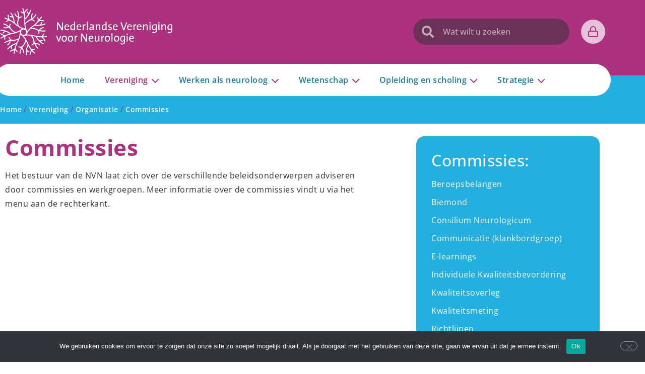

--- FILE ---
content_type: text/html; charset=UTF-8
request_url: https://www.neurologie.nl/vereniging/organisatie/commissies/
body_size: 92201
content:
<!doctype html>
<html lang="nl-NL">
<head>
	<meta charset="UTF-8">
	<meta name="viewport" content="width=device-width, initial-scale=1">
	<link rel="profile" href="https://gmpg.org/xfn/11">
	<meta name='robots' content='index, follow, max-image-preview:large, max-snippet:-1, max-video-preview:-1' />
	<style></style>
	
	<!-- This site is optimized with the Yoast SEO plugin v26.7 - https://yoast.com/wordpress/plugins/seo/ -->
	<title>Commissies - Nederlandse Vereniging voor Neurologie</title>
<link data-rocket-prefetch href="https://www.googletagmanager.com" rel="dns-prefetch">
<link data-rocket-prefetch href="https://js.stripe.com" rel="dns-prefetch">
<style id="wpr-usedcss">.tippy-box[data-animation=fade][data-state=hidden]{opacity:0}[data-tippy-root]{max-width:calc(100vw - 10px)}.tippy-box{position:relative;background-color:#333;color:#fff;border-radius:4px;font-size:14px;line-height:1.4;white-space:normal;outline:0;transition-property:transform,visibility,opacity}.tippy-box[data-placement^=top]>.tippy-arrow{bottom:0}.tippy-box[data-placement^=top]>.tippy-arrow:before{bottom:-7px;left:0;border-width:8px 8px 0;border-top-color:initial;transform-origin:center top}.tippy-box[data-placement^=bottom]>.tippy-arrow{top:0}.tippy-box[data-placement^=bottom]>.tippy-arrow:before{top:-7px;left:0;border-width:0 8px 8px;border-bottom-color:initial;transform-origin:center bottom}.tippy-box[data-placement^=left]>.tippy-arrow{right:0}.tippy-box[data-placement^=left]>.tippy-arrow:before{border-width:8px 0 8px 8px;border-left-color:initial;right:-7px;transform-origin:center left}.tippy-box[data-placement^=right]>.tippy-arrow{left:0}.tippy-box[data-placement^=right]>.tippy-arrow:before{left:-7px;border-width:8px 8px 8px 0;border-right-color:initial;transform-origin:center right}.tippy-box[data-inertia][data-state=visible]{transition-timing-function:cubic-bezier(.54,1.5,.38,1.11)}.tippy-arrow{width:16px;height:16px;color:#333}.tippy-arrow:before{content:"";position:absolute;border-color:transparent;border-style:solid}.tippy-content{position:relative;padding:5px 9px;z-index:1}img:is([sizes=auto i],[sizes^="auto," i]){contain-intrinsic-size:3000px 1500px}.sticky{display:block;position:relative}.hide{display:none!important}.screen-reader-text:focus{background-color:#eee;clip:auto!important;clip-path:none;color:#333;display:block;font-size:1rem;height:auto;left:5px;line-height:normal;padding:12px 24px;text-decoration:none;top:5px;width:auto;z-index:100000}.post .wp-post-image{max-height:500px;-o-object-fit:cover;object-fit:cover;width:100%}@media(max-width:991px){.post .wp-post-image{max-height:400px}}@media(max-width:575px){.post .wp-post-image{max-height:300px}}@font-face{font-family:"Font Awesome 5 Free";font-style:normal;font-weight:900;font-display:swap;src:url(https://www.neurologie.nl/wp-content/plugins/elementor/assets/lib/font-awesome/webfonts/fa-solid-900.eot);src:url(https://www.neurologie.nl/wp-content/plugins/elementor/assets/lib/font-awesome/webfonts/fa-solid-900.eot?#iefix) format("embedded-opentype"),url(https://www.neurologie.nl/wp-content/plugins/elementor/assets/lib/font-awesome/webfonts/fa-solid-900.woff2) format("woff2"),url(https://www.neurologie.nl/wp-content/plugins/elementor/assets/lib/font-awesome/webfonts/fa-solid-900.woff) format("woff"),url(https://www.neurologie.nl/wp-content/plugins/elementor/assets/lib/font-awesome/webfonts/fa-solid-900.ttf) format("truetype"),url(https://www.neurologie.nl/wp-content/plugins/elementor/assets/lib/font-awesome/webfonts/fa-solid-900.svg#fontawesome) format("svg")}.fa,.fas{font-family:"Font Awesome 5 Free";font-weight:900}:where(.wp-block-button__link){border-radius:9999px;box-shadow:none;padding:calc(.667em + 2px) calc(1.333em + 2px);text-decoration:none}:root :where(.wp-block-button .wp-block-button__link.is-style-outline),:root :where(.wp-block-button.is-style-outline>.wp-block-button__link){border:2px solid;padding:.667em 1.333em}:root :where(.wp-block-button .wp-block-button__link.is-style-outline:not(.has-text-color)),:root :where(.wp-block-button.is-style-outline>.wp-block-button__link:not(.has-text-color)){color:currentColor}:root :where(.wp-block-button .wp-block-button__link.is-style-outline:not(.has-background)),:root :where(.wp-block-button.is-style-outline>.wp-block-button__link:not(.has-background)){background-color:initial;background-image:none}:where(.wp-block-calendar table:not(.has-background) th){background:#ddd}:where(.wp-block-columns){margin-bottom:1.75em}:where(.wp-block-columns.has-background){padding:1.25em 2.375em}:where(.wp-block-post-comments input[type=submit]){border:none}:where(.wp-block-cover-image:not(.has-text-color)),:where(.wp-block-cover:not(.has-text-color)){color:#fff}:where(.wp-block-cover-image.is-light:not(.has-text-color)),:where(.wp-block-cover.is-light:not(.has-text-color)){color:#000}:root :where(.wp-block-cover h1:not(.has-text-color)),:root :where(.wp-block-cover h2:not(.has-text-color)),:root :where(.wp-block-cover h3:not(.has-text-color)),:root :where(.wp-block-cover h4:not(.has-text-color)),:root :where(.wp-block-cover h5:not(.has-text-color)),:root :where(.wp-block-cover h6:not(.has-text-color)),:root :where(.wp-block-cover p:not(.has-text-color)){color:inherit}:where(.wp-block-file){margin-bottom:1.5em}:where(.wp-block-file__button){border-radius:2em;display:inline-block;padding:.5em 1em}:where(.wp-block-file__button):is(a):active,:where(.wp-block-file__button):is(a):focus,:where(.wp-block-file__button):is(a):hover,:where(.wp-block-file__button):is(a):visited{box-shadow:none;color:#fff;opacity:.85;text-decoration:none}:where(.wp-block-group.wp-block-group-is-layout-constrained){position:relative}:root :where(.wp-block-image.is-style-rounded img,.wp-block-image .is-style-rounded img){border-radius:9999px}:where(.wp-block-latest-comments:not([style*=line-height] .wp-block-latest-comments__comment)){line-height:1.1}:where(.wp-block-latest-comments:not([style*=line-height] .wp-block-latest-comments__comment-excerpt p)){line-height:1.8}:root :where(.wp-block-latest-posts.is-grid){padding:0}:root :where(.wp-block-latest-posts.wp-block-latest-posts__list){padding-left:0}ol,ul{box-sizing:border-box}:root :where(.wp-block-list.has-background){padding:1.25em 2.375em}:where(.wp-block-navigation.has-background .wp-block-navigation-item a:not(.wp-element-button)),:where(.wp-block-navigation.has-background .wp-block-navigation-submenu a:not(.wp-element-button)){padding:.5em 1em}:where(.wp-block-navigation .wp-block-navigation__submenu-container .wp-block-navigation-item a:not(.wp-element-button)),:where(.wp-block-navigation .wp-block-navigation__submenu-container .wp-block-navigation-submenu a:not(.wp-element-button)),:where(.wp-block-navigation .wp-block-navigation__submenu-container .wp-block-navigation-submenu button.wp-block-navigation-item__content),:where(.wp-block-navigation .wp-block-navigation__submenu-container .wp-block-pages-list__item button.wp-block-navigation-item__content){padding:.5em 1em}:root :where(p.has-background){padding:1.25em 2.375em}:where(p.has-text-color:not(.has-link-color)) a{color:inherit}:where(.wp-block-post-comments-form) input:not([type=submit]),:where(.wp-block-post-comments-form) textarea{border:1px solid #949494;font-family:inherit;font-size:1em}:where(.wp-block-post-comments-form) input:where(:not([type=submit]):not([type=checkbox])),:where(.wp-block-post-comments-form) textarea{padding:calc(.667em + 2px)}:where(.wp-block-post-excerpt){box-sizing:border-box;margin-bottom:var(--wp--style--block-gap);margin-top:var(--wp--style--block-gap)}:where(.wp-block-preformatted.has-background){padding:1.25em 2.375em}:where(.wp-block-search__button){border:1px solid #ccc;padding:6px 10px}:where(.wp-block-search__input){font-family:inherit;font-size:inherit;font-style:inherit;font-weight:inherit;letter-spacing:inherit;line-height:inherit;text-transform:inherit}:where(.wp-block-search__button-inside .wp-block-search__inside-wrapper){border:1px solid #949494;box-sizing:border-box;padding:4px}:where(.wp-block-search__button-inside .wp-block-search__inside-wrapper) .wp-block-search__input{border:none;border-radius:0;padding:0 4px}:where(.wp-block-search__button-inside .wp-block-search__inside-wrapper) .wp-block-search__input:focus{outline:0}:where(.wp-block-search__button-inside .wp-block-search__inside-wrapper) :where(.wp-block-search__button){padding:4px 8px}:root :where(.wp-block-separator.is-style-dots){height:auto;line-height:1;text-align:center}:root :where(.wp-block-separator.is-style-dots):before{color:currentColor;content:"···";font-family:serif;font-size:1.5em;letter-spacing:2em;padding-left:2em}:root :where(.wp-block-site-logo.is-style-rounded){border-radius:9999px}:where(.wp-block-social-links:not(.is-style-logos-only)) .wp-social-link{background-color:#f0f0f0;color:#444}:where(.wp-block-social-links:not(.is-style-logos-only)) .wp-social-link-amazon{background-color:#f90;color:#fff}:where(.wp-block-social-links:not(.is-style-logos-only)) .wp-social-link-bandcamp{background-color:#1ea0c3;color:#fff}:where(.wp-block-social-links:not(.is-style-logos-only)) .wp-social-link-behance{background-color:#0757fe;color:#fff}:where(.wp-block-social-links:not(.is-style-logos-only)) .wp-social-link-bluesky{background-color:#0a7aff;color:#fff}:where(.wp-block-social-links:not(.is-style-logos-only)) .wp-social-link-codepen{background-color:#1e1f26;color:#fff}:where(.wp-block-social-links:not(.is-style-logos-only)) .wp-social-link-deviantart{background-color:#02e49b;color:#fff}:where(.wp-block-social-links:not(.is-style-logos-only)) .wp-social-link-discord{background-color:#5865f2;color:#fff}:where(.wp-block-social-links:not(.is-style-logos-only)) .wp-social-link-dribbble{background-color:#e94c89;color:#fff}:where(.wp-block-social-links:not(.is-style-logos-only)) .wp-social-link-dropbox{background-color:#4280ff;color:#fff}:where(.wp-block-social-links:not(.is-style-logos-only)) .wp-social-link-etsy{background-color:#f45800;color:#fff}:where(.wp-block-social-links:not(.is-style-logos-only)) .wp-social-link-facebook{background-color:#0866ff;color:#fff}:where(.wp-block-social-links:not(.is-style-logos-only)) .wp-social-link-fivehundredpx{background-color:#000;color:#fff}:where(.wp-block-social-links:not(.is-style-logos-only)) .wp-social-link-flickr{background-color:#0461dd;color:#fff}:where(.wp-block-social-links:not(.is-style-logos-only)) .wp-social-link-foursquare{background-color:#e65678;color:#fff}:where(.wp-block-social-links:not(.is-style-logos-only)) .wp-social-link-github{background-color:#24292d;color:#fff}:where(.wp-block-social-links:not(.is-style-logos-only)) .wp-social-link-goodreads{background-color:#eceadd;color:#382110}:where(.wp-block-social-links:not(.is-style-logos-only)) .wp-social-link-google{background-color:#ea4434;color:#fff}:where(.wp-block-social-links:not(.is-style-logos-only)) .wp-social-link-gravatar{background-color:#1d4fc4;color:#fff}:where(.wp-block-social-links:not(.is-style-logos-only)) .wp-social-link-instagram{background-color:#f00075;color:#fff}:where(.wp-block-social-links:not(.is-style-logos-only)) .wp-social-link-lastfm{background-color:#e21b24;color:#fff}:where(.wp-block-social-links:not(.is-style-logos-only)) .wp-social-link-linkedin{background-color:#0d66c2;color:#fff}:where(.wp-block-social-links:not(.is-style-logos-only)) .wp-social-link-mastodon{background-color:#3288d4;color:#fff}:where(.wp-block-social-links:not(.is-style-logos-only)) .wp-social-link-medium{background-color:#000;color:#fff}:where(.wp-block-social-links:not(.is-style-logos-only)) .wp-social-link-meetup{background-color:#f6405f;color:#fff}:where(.wp-block-social-links:not(.is-style-logos-only)) .wp-social-link-patreon{background-color:#000;color:#fff}:where(.wp-block-social-links:not(.is-style-logos-only)) .wp-social-link-pinterest{background-color:#e60122;color:#fff}:where(.wp-block-social-links:not(.is-style-logos-only)) .wp-social-link-pocket{background-color:#ef4155;color:#fff}:where(.wp-block-social-links:not(.is-style-logos-only)) .wp-social-link-reddit{background-color:#ff4500;color:#fff}:where(.wp-block-social-links:not(.is-style-logos-only)) .wp-social-link-skype{background-color:#0478d7;color:#fff}:where(.wp-block-social-links:not(.is-style-logos-only)) .wp-social-link-snapchat{background-color:#fefc00;color:#fff;stroke:#000}:where(.wp-block-social-links:not(.is-style-logos-only)) .wp-social-link-soundcloud{background-color:#ff5600;color:#fff}:where(.wp-block-social-links:not(.is-style-logos-only)) .wp-social-link-spotify{background-color:#1bd760;color:#fff}:where(.wp-block-social-links:not(.is-style-logos-only)) .wp-social-link-telegram{background-color:#2aabee;color:#fff}:where(.wp-block-social-links:not(.is-style-logos-only)) .wp-social-link-threads{background-color:#000;color:#fff}:where(.wp-block-social-links:not(.is-style-logos-only)) .wp-social-link-tiktok{background-color:#000;color:#fff}:where(.wp-block-social-links:not(.is-style-logos-only)) .wp-social-link-tumblr{background-color:#011835;color:#fff}:where(.wp-block-social-links:not(.is-style-logos-only)) .wp-social-link-twitch{background-color:#6440a4;color:#fff}:where(.wp-block-social-links:not(.is-style-logos-only)) .wp-social-link-twitter{background-color:#1da1f2;color:#fff}:where(.wp-block-social-links:not(.is-style-logos-only)) .wp-social-link-vimeo{background-color:#1eb7ea;color:#fff}:where(.wp-block-social-links:not(.is-style-logos-only)) .wp-social-link-vk{background-color:#4680c2;color:#fff}:where(.wp-block-social-links:not(.is-style-logos-only)) .wp-social-link-wordpress{background-color:#3499cd;color:#fff}:where(.wp-block-social-links:not(.is-style-logos-only)) .wp-social-link-whatsapp{background-color:#25d366;color:#fff}:where(.wp-block-social-links:not(.is-style-logos-only)) .wp-social-link-x{background-color:#000;color:#fff}:where(.wp-block-social-links:not(.is-style-logos-only)) .wp-social-link-yelp{background-color:#d32422;color:#fff}:where(.wp-block-social-links:not(.is-style-logos-only)) .wp-social-link-youtube{background-color:red;color:#fff}:where(.wp-block-social-links.is-style-logos-only) .wp-social-link{background:0 0}:where(.wp-block-social-links.is-style-logos-only) .wp-social-link svg{height:1.25em;width:1.25em}:where(.wp-block-social-links.is-style-logos-only) .wp-social-link-amazon{color:#f90}:where(.wp-block-social-links.is-style-logos-only) .wp-social-link-bandcamp{color:#1ea0c3}:where(.wp-block-social-links.is-style-logos-only) .wp-social-link-behance{color:#0757fe}:where(.wp-block-social-links.is-style-logos-only) .wp-social-link-bluesky{color:#0a7aff}:where(.wp-block-social-links.is-style-logos-only) .wp-social-link-codepen{color:#1e1f26}:where(.wp-block-social-links.is-style-logos-only) .wp-social-link-deviantart{color:#02e49b}:where(.wp-block-social-links.is-style-logos-only) .wp-social-link-discord{color:#5865f2}:where(.wp-block-social-links.is-style-logos-only) .wp-social-link-dribbble{color:#e94c89}:where(.wp-block-social-links.is-style-logos-only) .wp-social-link-dropbox{color:#4280ff}:where(.wp-block-social-links.is-style-logos-only) .wp-social-link-etsy{color:#f45800}:where(.wp-block-social-links.is-style-logos-only) .wp-social-link-facebook{color:#0866ff}:where(.wp-block-social-links.is-style-logos-only) .wp-social-link-fivehundredpx{color:#000}:where(.wp-block-social-links.is-style-logos-only) .wp-social-link-flickr{color:#0461dd}:where(.wp-block-social-links.is-style-logos-only) .wp-social-link-foursquare{color:#e65678}:where(.wp-block-social-links.is-style-logos-only) .wp-social-link-github{color:#24292d}:where(.wp-block-social-links.is-style-logos-only) .wp-social-link-goodreads{color:#382110}:where(.wp-block-social-links.is-style-logos-only) .wp-social-link-google{color:#ea4434}:where(.wp-block-social-links.is-style-logos-only) .wp-social-link-gravatar{color:#1d4fc4}:where(.wp-block-social-links.is-style-logos-only) .wp-social-link-instagram{color:#f00075}:where(.wp-block-social-links.is-style-logos-only) .wp-social-link-lastfm{color:#e21b24}:where(.wp-block-social-links.is-style-logos-only) .wp-social-link-linkedin{color:#0d66c2}:where(.wp-block-social-links.is-style-logos-only) .wp-social-link-mastodon{color:#3288d4}:where(.wp-block-social-links.is-style-logos-only) .wp-social-link-medium{color:#000}:where(.wp-block-social-links.is-style-logos-only) .wp-social-link-meetup{color:#f6405f}:where(.wp-block-social-links.is-style-logos-only) .wp-social-link-patreon{color:#000}:where(.wp-block-social-links.is-style-logos-only) .wp-social-link-pinterest{color:#e60122}:where(.wp-block-social-links.is-style-logos-only) .wp-social-link-pocket{color:#ef4155}:where(.wp-block-social-links.is-style-logos-only) .wp-social-link-reddit{color:#ff4500}:where(.wp-block-social-links.is-style-logos-only) .wp-social-link-skype{color:#0478d7}:where(.wp-block-social-links.is-style-logos-only) .wp-social-link-snapchat{color:#fff;stroke:#000}:where(.wp-block-social-links.is-style-logos-only) .wp-social-link-soundcloud{color:#ff5600}:where(.wp-block-social-links.is-style-logos-only) .wp-social-link-spotify{color:#1bd760}:where(.wp-block-social-links.is-style-logos-only) .wp-social-link-telegram{color:#2aabee}:where(.wp-block-social-links.is-style-logos-only) .wp-social-link-threads{color:#000}:where(.wp-block-social-links.is-style-logos-only) .wp-social-link-tiktok{color:#000}:where(.wp-block-social-links.is-style-logos-only) .wp-social-link-tumblr{color:#011835}:where(.wp-block-social-links.is-style-logos-only) .wp-social-link-twitch{color:#6440a4}:where(.wp-block-social-links.is-style-logos-only) .wp-social-link-twitter{color:#1da1f2}:where(.wp-block-social-links.is-style-logos-only) .wp-social-link-vimeo{color:#1eb7ea}:where(.wp-block-social-links.is-style-logos-only) .wp-social-link-vk{color:#4680c2}:where(.wp-block-social-links.is-style-logos-only) .wp-social-link-whatsapp{color:#25d366}:where(.wp-block-social-links.is-style-logos-only) .wp-social-link-wordpress{color:#3499cd}:where(.wp-block-social-links.is-style-logos-only) .wp-social-link-x{color:#000}:where(.wp-block-social-links.is-style-logos-only) .wp-social-link-yelp{color:#d32422}:where(.wp-block-social-links.is-style-logos-only) .wp-social-link-youtube{color:red}:root :where(.wp-block-social-links .wp-social-link a){padding:.25em}:root :where(.wp-block-social-links.is-style-logos-only .wp-social-link a){padding:0}:root :where(.wp-block-social-links.is-style-pill-shape .wp-social-link a){padding-left:.6666666667em;padding-right:.6666666667em}:root :where(.wp-block-tag-cloud.is-style-outline){display:flex;flex-wrap:wrap;gap:1ch}:root :where(.wp-block-tag-cloud.is-style-outline a){border:1px solid;font-size:unset!important;margin-right:0;padding:1ch 2ch;text-decoration:none!important}:root :where(.wp-block-table-of-contents){box-sizing:border-box}:where(.wp-block-term-description){box-sizing:border-box;margin-bottom:var(--wp--style--block-gap);margin-top:var(--wp--style--block-gap)}:where(pre.wp-block-verse){font-family:inherit}:root{--wp--preset--font-size--normal:16px;--wp--preset--font-size--huge:42px}.screen-reader-text{border:0;clip-path:inset(50%);height:1px;margin:-1px;overflow:hidden;padding:0;position:absolute;width:1px;word-wrap:normal!important}.screen-reader-text:focus{background-color:#ddd;clip-path:none;color:#444;display:block;font-size:1em;height:auto;left:5px;line-height:normal;padding:15px 23px 14px;text-decoration:none;top:5px;width:auto;z-index:100000}html :where(.has-border-color){border-style:solid}html :where([style*=border-top-color]){border-top-style:solid}html :where([style*=border-right-color]){border-right-style:solid}html :where([style*=border-bottom-color]){border-bottom-style:solid}html :where([style*=border-left-color]){border-left-style:solid}html :where([style*=border-width]){border-style:solid}html :where([style*=border-top-width]){border-top-style:solid}html :where([style*=border-right-width]){border-right-style:solid}html :where([style*=border-bottom-width]){border-bottom-style:solid}html :where([style*=border-left-width]){border-left-style:solid}html :where(img[class*=wp-image-]){height:auto;max-width:100%}:where(figure){margin:0 0 1em}html :where(.is-position-sticky){--wp-admin--admin-bar--position-offset:var(--wp-admin--admin-bar--height,0px)}@media screen and (max-width:600px){html :where(.is-position-sticky){--wp-admin--admin-bar--position-offset:0px}}.jet-listing .slick-list,.jet-listing-dynamic-field__content .slick-list{position:relative;display:block;overflow:hidden;margin:0;padding:0}.jet-listing .slick-list:focus,.jet-listing-dynamic-field__content .slick-list:focus{outline:0}.jet-listing .slick-track,.jet-listing-dynamic-field__content .slick-track{position:relative;top:0;left:0;display:block;margin-left:auto;margin-right:auto}.jet-listing .slick-track:after,.jet-listing .slick-track:before,.jet-listing-dynamic-field__content .slick-track:after,.jet-listing-dynamic-field__content .slick-track:before{display:table;content:""}.jet-listing .slick-track:after,.jet-listing-dynamic-field__content .slick-track:after{clear:both}.jet-listing .slick-slide,.jet-listing-dynamic-field__content .slick-slide{display:none;float:left;height:100%;min-height:1px}.jet-listing [dir=rtl] .slick-slide,.jet-listing-dynamic-field__content [dir=rtl] .slick-slide{float:right}.jet-listing .slick-slide img,.jet-listing-dynamic-field__content .slick-slide img{display:block}.jet-listing .slick-initialized .slick-slide,.jet-listing-dynamic-field__content .slick-initialized .slick-slide{display:block}.jet-listing-dynamic-field__content{display:block;max-width:100%}.jet-listing-dynamic-field__content:has(.jet-engine-gallery-grid--masonry){width:100%!important}.jet-listing-grid__item{padding:10px;box-sizing:border-box}.jet-engine-listing-overlay-wrap{position:relative;cursor:pointer}:root{--wp--preset--aspect-ratio--square:1;--wp--preset--aspect-ratio--4-3:4/3;--wp--preset--aspect-ratio--3-4:3/4;--wp--preset--aspect-ratio--3-2:3/2;--wp--preset--aspect-ratio--2-3:2/3;--wp--preset--aspect-ratio--16-9:16/9;--wp--preset--aspect-ratio--9-16:9/16;--wp--preset--color--black:#000000;--wp--preset--color--cyan-bluish-gray:#abb8c3;--wp--preset--color--white:#ffffff;--wp--preset--color--pale-pink:#f78da7;--wp--preset--color--vivid-red:#cf2e2e;--wp--preset--color--luminous-vivid-orange:#ff6900;--wp--preset--color--luminous-vivid-amber:#fcb900;--wp--preset--color--light-green-cyan:#7bdcb5;--wp--preset--color--vivid-green-cyan:#00d084;--wp--preset--color--pale-cyan-blue:#8ed1fc;--wp--preset--color--vivid-cyan-blue:#0693e3;--wp--preset--color--vivid-purple:#9b51e0;--wp--preset--gradient--vivid-cyan-blue-to-vivid-purple:linear-gradient(135deg,rgba(6, 147, 227, 1) 0%,rgb(155, 81, 224) 100%);--wp--preset--gradient--light-green-cyan-to-vivid-green-cyan:linear-gradient(135deg,rgb(122, 220, 180) 0%,rgb(0, 208, 130) 100%);--wp--preset--gradient--luminous-vivid-amber-to-luminous-vivid-orange:linear-gradient(135deg,rgba(252, 185, 0, 1) 0%,rgba(255, 105, 0, 1) 100%);--wp--preset--gradient--luminous-vivid-orange-to-vivid-red:linear-gradient(135deg,rgba(255, 105, 0, 1) 0%,rgb(207, 46, 46) 100%);--wp--preset--gradient--very-light-gray-to-cyan-bluish-gray:linear-gradient(135deg,rgb(238, 238, 238) 0%,rgb(169, 184, 195) 100%);--wp--preset--gradient--cool-to-warm-spectrum:linear-gradient(135deg,rgb(74, 234, 220) 0%,rgb(151, 120, 209) 20%,rgb(207, 42, 186) 40%,rgb(238, 44, 130) 60%,rgb(251, 105, 98) 80%,rgb(254, 248, 76) 100%);--wp--preset--gradient--blush-light-purple:linear-gradient(135deg,rgb(255, 206, 236) 0%,rgb(152, 150, 240) 100%);--wp--preset--gradient--blush-bordeaux:linear-gradient(135deg,rgb(254, 205, 165) 0%,rgb(254, 45, 45) 50%,rgb(107, 0, 62) 100%);--wp--preset--gradient--luminous-dusk:linear-gradient(135deg,rgb(255, 203, 112) 0%,rgb(199, 81, 192) 50%,rgb(65, 88, 208) 100%);--wp--preset--gradient--pale-ocean:linear-gradient(135deg,rgb(255, 245, 203) 0%,rgb(182, 227, 212) 50%,rgb(51, 167, 181) 100%);--wp--preset--gradient--electric-grass:linear-gradient(135deg,rgb(202, 248, 128) 0%,rgb(113, 206, 126) 100%);--wp--preset--gradient--midnight:linear-gradient(135deg,rgb(2, 3, 129) 0%,rgb(40, 116, 252) 100%);--wp--preset--font-size--small:13px;--wp--preset--font-size--medium:20px;--wp--preset--font-size--large:36px;--wp--preset--font-size--x-large:42px;--wp--preset--spacing--20:0.44rem;--wp--preset--spacing--30:0.67rem;--wp--preset--spacing--40:1rem;--wp--preset--spacing--50:1.5rem;--wp--preset--spacing--60:2.25rem;--wp--preset--spacing--70:3.38rem;--wp--preset--spacing--80:5.06rem;--wp--preset--shadow--natural:6px 6px 9px rgba(0, 0, 0, .2);--wp--preset--shadow--deep:12px 12px 50px rgba(0, 0, 0, .4);--wp--preset--shadow--sharp:6px 6px 0px rgba(0, 0, 0, .2);--wp--preset--shadow--outlined:6px 6px 0px -3px rgba(255, 255, 255, 1),6px 6px rgba(0, 0, 0, 1);--wp--preset--shadow--crisp:6px 6px 0px rgba(0, 0, 0, 1)}:root{--wp--style--global--content-size:800px;--wp--style--global--wide-size:1200px}:where(body){margin:0}:where(.wp-site-blocks)>*{margin-block-start:24px;margin-block-end:0}:where(.wp-site-blocks)>:first-child{margin-block-start:0}:where(.wp-site-blocks)>:last-child{margin-block-end:0}:root{--wp--style--block-gap:24px}:root :where(.is-layout-flow)>:first-child{margin-block-start:0}:root :where(.is-layout-flow)>:last-child{margin-block-end:0}:root :where(.is-layout-flow)>*{margin-block-start:24px;margin-block-end:0}:root :where(.is-layout-constrained)>:first-child{margin-block-start:0}:root :where(.is-layout-constrained)>:last-child{margin-block-end:0}:root :where(.is-layout-constrained)>*{margin-block-start:24px;margin-block-end:0}:root :where(.is-layout-flex){gap:24px}:root :where(.is-layout-grid){gap:24px}body{padding-top:0;padding-right:0;padding-bottom:0;padding-left:0}a:where(:not(.wp-element-button)){text-decoration:underline}:root :where(.wp-element-button,.wp-block-button__link){background-color:#32373c;border-width:0;color:#fff;font-family:inherit;font-size:inherit;line-height:inherit;padding:calc(.667em + 2px) calc(1.333em + 2px);text-decoration:none}:root :where(.wp-block-pullquote){font-size:1.5em;line-height:1.6}#cookie-notice{position:fixed;min-width:100%;height:auto;z-index:100000;font-size:13px;letter-spacing:0;line-height:20px;left:0;text-align:center;font-weight:400;font-family:-apple-system,BlinkMacSystemFont,Arial,Roboto,"Helvetica Neue",sans-serif}#cookie-notice,#cookie-notice *{-webkit-box-sizing:border-box;-moz-box-sizing:border-box;box-sizing:border-box}#cookie-notice.cn-animated{-webkit-animation-duration:.5s!important;animation-duration:.5s!important;-webkit-animation-fill-mode:both;animation-fill-mode:both}#cookie-notice .cookie-notice-container{display:block}#cookie-notice.cookie-notice-hidden .cookie-notice-container{display:none}.cn-position-bottom{bottom:0}.cookie-notice-container{padding:15px 30px;text-align:center;width:100%;z-index:2}.cn-close-icon{position:absolute;right:15px;top:50%;margin:-10px 0 0;width:15px;height:15px;opacity:.5;padding:10px;border:none;outline:0;background:0 0;box-shadow:none;cursor:pointer}.cn-close-icon:focus,.cn-close-icon:focus-visible{outline:currentColor solid 2px;outline-offset:3px}.cn-close-icon:hover{opacity:1}.cn-close-icon:after,.cn-close-icon:before{position:absolute;content:' ';height:15px;width:2px;top:3px;background-color:grey}.cn-close-icon:before{transform:rotate(45deg)}.cn-close-icon:after{transform:rotate(-45deg)}#cookie-notice .cn-revoke-cookie{margin:0}#cookie-notice .cn-button{margin:0 0 0 10px;display:inline-block}#cookie-notice .cn-button:not(.cn-button-custom){font-family:-apple-system,BlinkMacSystemFont,Arial,Roboto,"Helvetica Neue",sans-serif;font-weight:400;font-size:13px;letter-spacing:.25px;line-height:20px;margin:0 0 0 10px;text-align:center;text-transform:none;display:inline-block;cursor:pointer;touch-action:manipulation;white-space:nowrap;outline:0;box-shadow:none;text-shadow:none;border:none;-webkit-border-radius:3px;-moz-border-radius:3px;border-radius:3px;text-decoration:none;padding:8.5px 10px;line-height:1;color:inherit}.cn-text-container{margin:0 0 6px}.cn-buttons-container,.cn-text-container{display:inline-block}#cookie-notice.cookie-notice-visible.cn-effect-fade,#cookie-notice.cookie-revoke-visible.cn-effect-fade{-webkit-animation-name:fadeIn;animation-name:fadeIn}#cookie-notice.cn-effect-fade{-webkit-animation-name:fadeOut;animation-name:fadeOut}@-webkit-keyframes fadeIn{from{opacity:0}to{opacity:1}}@keyframes fadeIn{from{opacity:0}to{opacity:1}}@-webkit-keyframes fadeOut{from{opacity:1}to{opacity:0}}@keyframes fadeOut{from{opacity:1}to{opacity:0}}@media all and (max-width:900px){.cookie-notice-container #cn-notice-text{display:block}.cookie-notice-container #cn-notice-buttons{display:block}#cookie-notice .cn-button{margin:0 5px 5px}}@media all and (max-width:480px){.cookie-notice-container{padding:15px 25px}}.woocommerce .woocommerce-error .button,.woocommerce .woocommerce-message .button{float:right}.woocommerce img{height:auto;max-width:100%}.woocommerce #content div.product div.images,.woocommerce div.product div.images{float:left;width:48%}.woocommerce #content div.product div.thumbnails::after,.woocommerce #content div.product div.thumbnails::before,.woocommerce div.product div.thumbnails::after,.woocommerce div.product div.thumbnails::before{content:" ";display:table}.woocommerce #content div.product div.thumbnails::after,.woocommerce div.product div.thumbnails::after{clear:both}.woocommerce #content div.product div.thumbnails a,.woocommerce div.product div.thumbnails a{float:left;width:30.75%;margin-right:3.8%;margin-bottom:1em}.woocommerce #content div.product div.thumbnails a.last,.woocommerce div.product div.thumbnails a.last{margin-right:0}.woocommerce #content div.product div.thumbnails a.first,.woocommerce div.product div.thumbnails a.first{clear:both}.woocommerce div.product div.thumbnails.columns-1 a{width:100%;margin-right:0;float:none}.woocommerce div.product div.thumbnails.columns-2 a{width:48%}.woocommerce div.product div.thumbnails.columns-4 a{width:22.05%}.woocommerce div.product div.thumbnails.columns-5 a{width:16.9%}.woocommerce #content div.product div.summary,.woocommerce div.product div.summary{float:right;width:48%;clear:none}.woocommerce #content div.product .woocommerce-tabs,.woocommerce div.product .woocommerce-tabs{clear:both}.woocommerce #content div.product .woocommerce-tabs ul.tabs::after,.woocommerce #content div.product .woocommerce-tabs ul.tabs::before,.woocommerce div.product .woocommerce-tabs ul.tabs::after,.woocommerce div.product .woocommerce-tabs ul.tabs::before{content:" ";display:table}.woocommerce #content div.product .woocommerce-tabs ul.tabs::after,.woocommerce div.product .woocommerce-tabs ul.tabs::after{clear:both}.woocommerce #content div.product .woocommerce-tabs ul.tabs li,.woocommerce div.product .woocommerce-tabs ul.tabs li{display:inline-block}.woocommerce #content div.product #reviews .comment::after,.woocommerce #content div.product #reviews .comment::before,.woocommerce div.product #reviews .comment::after,.woocommerce div.product #reviews .comment::before{content:" ";display:table}.woocommerce #content div.product #reviews .comment::after,.woocommerce div.product #reviews .comment::after{clear:both}.woocommerce #content div.product #reviews .comment img,.woocommerce div.product #reviews .comment img{float:right;height:auto}.woocommerce ul.products{clear:both}.woocommerce ul.products::after,.woocommerce ul.products::before{content:" ";display:table}.woocommerce ul.products::after{clear:both}.woocommerce ul.products li.product{float:left;margin:0 3.8% 2.992em 0;padding:0;position:relative;width:22.05%;margin-left:0}.woocommerce ul.products li.first{clear:both}.woocommerce ul.products li.last{margin-right:0}.woocommerce .woocommerce-result-count{float:left}.woocommerce .woocommerce-ordering{float:right}.woocommerce .cart-collaterals{width:100%}.woocommerce .cart-collaterals::after,.woocommerce .cart-collaterals::before{content:" ";display:table}.woocommerce .cart-collaterals::after{clear:both}.woocommerce .cart-collaterals .related{width:30.75%;float:left}.woocommerce form .password-input{display:flex;flex-direction:column;justify-content:center;position:relative}.woocommerce form .password-input input[type=password]{padding-right:2.5rem}.woocommerce form .password-input input::-ms-reveal{display:none}.woocommerce form .show-password-input{background-color:transparent;border-radius:0;border:0;color:var(--wc-form-color-text,#000);cursor:pointer;font-size:inherit;line-height:inherit;margin:0;padding:0;position:absolute;right:.7em;text-decoration:none;top:50%;transform:translateY(-50%);-moz-osx-font-smoothing:inherit;-webkit-appearance:none;-webkit-font-smoothing:inherit}.woocommerce form .show-password-input::before{background-repeat:no-repeat;background-size:cover;background-image:url('data:image/svg+xml,<svg width="20" height="20" viewBox="0 0 20 20" fill="none" xmlns="http://www.w3.org/2000/svg"><path d="M17.3 3.3C16.9 2.9 16.2 2.9 15.7 3.3L13.3 5.7C12.2437 5.3079 11.1267 5.1048 10 5.1C6.2 5.2 2.8 7.2 1 10.5C1.2 10.9 1.5 11.3 1.8 11.7C2.6 12.8 3.6 13.7 4.7 14.4L3 16.1C2.6 16.5 2.5 17.2 3 17.7C3.4 18.1 4.1 18.2 4.6 17.7L17.3 4.9C17.7 4.4 17.7 3.7 17.3 3.3ZM6.7 12.3L5.4 13.6C4.2 12.9 3.1 11.9 2.3 10.7C3.5 9 5.1 7.8 7 7.2C5.7 8.6 5.6 10.8 6.7 12.3ZM10.1 9C9.6 8.5 9.7 7.7 10.2 7.2C10.7 6.8 11.4 6.8 11.9 7.2L10.1 9ZM18.3 9.5C17.8 8.8 17.2 8.1 16.5 7.6L15.5 8.6C16.3 9.2 17 9.9 17.6 10.8C15.9 13.4 13 15 9.9 15H9.1L8.1 16C8.8 15.9 9.4 16 10 16C13.3 16 16.4 14.4 18.3 11.7C18.6 11.3 18.8 10.9 19.1 10.5C18.8 10.2 18.6 9.8 18.3 9.5ZM14 10L10 14C12.2 14 14 12.2 14 10Z" fill="%23111111"/></svg>');content:"";display:block;height:22px;width:22px}.woocommerce form .show-password-input.display-password::before{background-image:url('data:image/svg+xml,<svg width="20" height="20" viewBox="0 0 20 20" fill="none" xmlns="http://www.w3.org/2000/svg"><path d="M18.3 9.49999C15 4.89999 8.50002 3.79999 3.90002 7.19999C2.70002 8.09999 1.70002 9.29999 0.900024 10.6C1.10002 11 1.40002 11.4 1.70002 11.8C5.00002 16.4 11.3 17.4 15.9 14.2C16.8 13.5 17.6 12.8 18.3 11.8C18.6 11.4 18.8 11 19.1 10.6C18.8 10.2 18.6 9.79999 18.3 9.49999ZM10.1 7.19999C10.6 6.69999 11.4 6.69999 11.9 7.19999C12.4 7.69999 12.4 8.49999 11.9 8.99999C11.4 9.49999 10.6 9.49999 10.1 8.99999C9.60003 8.49999 9.60003 7.69999 10.1 7.19999ZM10 14.9C6.90002 14.9 4.00002 13.3 2.30002 10.7C3.50002 8.99999 5.10002 7.79999 7.00002 7.19999C6.30002 7.99999 6.00002 8.89999 6.00002 9.89999C6.00002 12.1 7.70002 14 10 14C12.2 14 14.1 12.3 14.1 9.99999V9.89999C14.1 8.89999 13.7 7.89999 13 7.19999C14.9 7.79999 16.5 8.99999 17.7 10.7C16 13.3 13.1 14.9 10 14.9Z" fill="%23111111"/></svg>')}.woocommerce #payment .terms{text-align:left;padding:0 1em 0 0;float:left}:root{--woocommerce:#720eec;--wc-green:#7ad03a;--wc-red:#a00;--wc-orange:#ffba00;--wc-blue:#2ea2cc;--wc-primary:#720eec;--wc-primary-text:#fcfbfe;--wc-secondary:#e9e6ed;--wc-secondary-text:#515151;--wc-highlight:#958e09;--wc-highligh-text:white;--wc-content-bg:#fff;--wc-subtext:#767676;--wc-form-border-color:rgba(32, 7, 7, .8);--wc-form-border-radius:4px;--wc-form-border-width:1px}@keyframes spin{100%{transform:rotate(360deg)}}@font-face{font-display:swap;font-family:star;src:url(https://www.neurologie.nl/wp-content/plugins/woocommerce/assets/fonts/WooCommerce.woff2) format("woff2"),url(https://www.neurologie.nl/wp-content/plugins/woocommerce/assets/fonts/WooCommerce.woff) format("woff"),url(https://www.neurologie.nl/wp-content/plugins/woocommerce/assets/fonts/WooCommerce.ttf) format("truetype");font-weight:400;font-style:normal}@font-face{font-display:swap;font-family:WooCommerce;src:url(https://www.neurologie.nl/wp-content/plugins/woocommerce/assets/fonts/WooCommerce.woff2) format("woff2"),url(https://www.neurologie.nl/wp-content/plugins/woocommerce/assets/fonts/WooCommerce.woff) format("woff"),url(https://www.neurologie.nl/wp-content/plugins/woocommerce/assets/fonts/WooCommerce.ttf) format("truetype");font-weight:400;font-style:normal}.woocommerce-store-notice{position:absolute;top:0;left:0;right:0;margin:0;width:100%;font-size:1em;padding:1em 0;text-align:center;background-color:#720eec;color:#fcfbfe;z-index:99998;box-shadow:0 1px 1em rgba(0,0,0,.2);display:none}.woocommerce-store-notice a{color:#fcfbfe;text-decoration:underline}.screen-reader-text{clip:rect(1px,1px,1px,1px);height:1px;overflow:hidden;position:absolute!important;width:1px;word-wrap:normal!important}.clear{clear:both}.woocommerce .blockUI.blockOverlay{position:relative}.woocommerce .blockUI.blockOverlay::before{height:1em;width:1em;display:block;position:absolute;top:50%;left:50%;margin-left:-.5em;margin-top:-.5em;content:"";animation:1s ease-in-out infinite spin;background:url(https://www.neurologie.nl/wp-content/plugins/woocommerce/assets/images/icons/loader.svg) center center;background-size:cover;line-height:1;text-align:center;font-size:2em;color:rgba(0,0,0,.75)}.woocommerce .loader::before{height:1em;width:1em;display:block;position:absolute;top:50%;left:50%;margin-left:-.5em;margin-top:-.5em;content:"";animation:1s ease-in-out infinite spin;background:url(https://www.neurologie.nl/wp-content/plugins/woocommerce/assets/images/icons/loader.svg) center center;background-size:cover;line-height:1;text-align:center;font-size:2em;color:rgba(0,0,0,.75)}.woocommerce a.remove{display:block;font-size:1.5em;height:1em;width:1em;text-align:center;line-height:1;border-radius:100%;color:var(--wc-red)!important;text-decoration:none;font-weight:700;border:0}.woocommerce a.remove:hover{color:#fff!important;background:var(--wc-red)}.woocommerce .quantity .qty{width:3.631em;text-align:center}.woocommerce div.product{margin-bottom:0;position:relative}.woocommerce div.product .product_title{clear:none;margin-top:0;padding:0}.woocommerce div.product p.price ins,.woocommerce div.product span.price ins{background:inherit;font-weight:700;display:inline-block}.woocommerce div.product p.price del,.woocommerce div.product span.price del{opacity:.7;display:inline-block}.woocommerce div.product p.stock{font-size:.92em}.woocommerce div.product .woocommerce-product-rating{margin-bottom:1.618em}.woocommerce div.product div.images{margin-bottom:2em}.woocommerce div.product div.images img{display:block;width:100%;height:auto;box-shadow:none}.woocommerce div.product div.images div.thumbnails{padding-top:1em}.woocommerce div.product div.images.woocommerce-product-gallery{position:relative}.woocommerce div.product div.images .woocommerce-product-gallery__wrapper{transition:all cubic-bezier(.795,-.035,0,1) .5s;margin:0;padding:0}.woocommerce div.product div.images .woocommerce-product-gallery__wrapper .zoomImg{background-color:#fff;opacity:0}.woocommerce div.product div.images .woocommerce-product-gallery__image--placeholder{border:1px solid #f2f2f2}.woocommerce div.product div.images .woocommerce-product-gallery__image:nth-child(n+2){width:25%;display:inline-block}.woocommerce div.product div.images .woocommerce-product-gallery__image a{display:block;outline-offset:-2px}.woocommerce div.product div.images .woocommerce-product-gallery__trigger{background:#fff;border:none;box-sizing:content-box;border-radius:100%;cursor:pointer;font-size:2em;height:36px;padding:0;position:absolute;right:.5em;text-indent:-9999px;top:.5em;width:36px;z-index:99}.woocommerce div.product div.images .woocommerce-product-gallery__trigger::before{border:2px solid #000;border-radius:100%;box-sizing:content-box;content:"";display:block;height:10px;left:9px;top:9px;position:absolute;width:10px}.woocommerce div.product div.images .woocommerce-product-gallery__trigger::after{background:#000;border-radius:6px;box-sizing:content-box;content:"";display:block;height:8px;left:22px;position:absolute;top:19px;transform:rotate(-45deg);width:2px}.woocommerce div.product div.images .woocommerce-product-gallery__trigger span[aria-hidden=true]{border:0;clip-path:inset(50%);height:1px;left:50%;margin:-1px;overflow:hidden;position:absolute;top:50%;width:1px}.woocommerce div.product div.images .flex-control-thumbs{overflow:hidden;zoom:1;margin:0;padding:0}.woocommerce div.product div.images .flex-control-thumbs li{width:25%;float:left;margin:0;list-style:none}.woocommerce div.product div.images .flex-control-thumbs li img{cursor:pointer;opacity:.5;margin:0}.woocommerce div.product div.images .flex-control-thumbs li img.flex-active,.woocommerce div.product div.images .flex-control-thumbs li img:hover{opacity:1}.woocommerce div.product .woocommerce-product-gallery--columns-3 .flex-control-thumbs li:nth-child(3n+1){clear:left}.woocommerce div.product .woocommerce-product-gallery--columns-4 .flex-control-thumbs li:nth-child(4n+1){clear:left}.woocommerce div.product .woocommerce-product-gallery--columns-5 .flex-control-thumbs li:nth-child(5n+1){clear:left}.woocommerce div.product div.summary{margin-bottom:2em}.woocommerce div.product div.social{text-align:right;margin:0 0 1em}.woocommerce div.product div.social span{margin:0 0 0 2px}.woocommerce div.product div.social span span{margin:0}.woocommerce div.product div.social span .stButton .chicklets{padding-left:16px;width:0}.woocommerce div.product div.social iframe{float:left;margin-top:3px}.woocommerce div.product .woocommerce-tabs ul.tabs{list-style:none;padding:0 0 0 1em;margin:0 0 1.618em;overflow:hidden;position:relative}.woocommerce div.product .woocommerce-tabs ul.tabs li{border:1px solid #cfc8d8;background-color:#e9e6ed;color:#515151;display:inline-block;position:relative;z-index:0;border-radius:4px 4px 0 0;margin:0 -5px;padding:0 1em}.woocommerce div.product .woocommerce-tabs ul.tabs li a{display:inline-block;padding:.5em 0;font-weight:700;color:#515151;text-decoration:none}.woocommerce div.product .woocommerce-tabs ul.tabs li a:hover{text-decoration:none;color:#6b6b6b}.woocommerce div.product .woocommerce-tabs ul.tabs li.active{background:#fff;color:#515151;z-index:2;border-bottom-color:#fff}.woocommerce div.product .woocommerce-tabs ul.tabs li.active a{color:inherit;text-shadow:inherit}.woocommerce div.product .woocommerce-tabs ul.tabs li.active::before{box-shadow:2px 2px 0 #fff}.woocommerce div.product .woocommerce-tabs ul.tabs li.active::after{box-shadow:-2px 2px 0 #fff}.woocommerce div.product .woocommerce-tabs ul.tabs li::after,.woocommerce div.product .woocommerce-tabs ul.tabs li::before{border:1px solid #cfc8d8;position:absolute;bottom:-1px;width:5px;height:5px;content:" ";box-sizing:border-box}.woocommerce div.product .woocommerce-tabs ul.tabs li::before{left:-5px;border-bottom-right-radius:4px;border-width:0 1px 1px 0;box-shadow:2px 2px 0 #e9e6ed}.woocommerce div.product .woocommerce-tabs ul.tabs li::after{right:-5px;border-bottom-left-radius:4px;border-width:0 0 1px 1px;box-shadow:-2px 2px 0 #e9e6ed}.woocommerce div.product .woocommerce-tabs ul.tabs::before{position:absolute;content:" ";width:100%;bottom:0;left:0;border-bottom:1px solid #cfc8d8;z-index:1}.woocommerce div.product .woocommerce-tabs .panel{margin:0 0 2em;padding:0}.woocommerce div.product p.cart{margin-bottom:2em}.woocommerce div.product p.cart::after,.woocommerce div.product p.cart::before{content:" ";display:table}.woocommerce div.product p.cart::after{clear:both}.woocommerce div.product form.cart{margin-bottom:2em}.woocommerce div.product form.cart::after,.woocommerce div.product form.cart::before{content:" ";display:table}.woocommerce div.product form.cart::after{clear:both}.woocommerce div.product form.cart div.quantity{float:left;margin:0 4px 0 0}.woocommerce div.product form.cart table{border-width:0 0 1px}.woocommerce div.product form.cart table td{padding-left:0}.woocommerce div.product form.cart table div.quantity{float:none;margin:0}.woocommerce div.product form.cart table small.stock{display:block;float:none}.woocommerce div.product form.cart .variations{margin-bottom:1em;border:0;width:100%}.woocommerce div.product form.cart .variations td,.woocommerce div.product form.cart .variations th{border:0;line-height:2em;vertical-align:top}.woocommerce div.product form.cart .variations label{font-weight:700;text-align:left}.woocommerce div.product form.cart .variations select{max-width:100%;min-width:75%;display:inline-block;margin-right:1em;appearance:none;-webkit-appearance:none;-moz-appearance:none;padding-right:3em;background:url([data-uri]) no-repeat;background-size:16px;-webkit-background-size:16px;background-position:calc(100% - 12px) 50%;-webkit-background-position:calc(100% - 12px) 50%}.woocommerce div.product form.cart .variations td.label{padding-right:1em}.woocommerce div.product form.cart .woocommerce-variation-description p{margin-bottom:1em}.woocommerce div.product form.cart .reset_variations{visibility:hidden;font-size:.83em}.woocommerce div.product form.cart .wc-no-matching-variations{display:none}.woocommerce div.product form.cart .button{vertical-align:middle;float:left}.woocommerce div.product form.cart .group_table td.woocommerce-grouped-product-list-item__label{padding-right:1em;padding-left:1em}.woocommerce div.product form.cart .group_table td{vertical-align:top;padding-bottom:.5em;border:0}.woocommerce div.product form.cart .group_table td:first-child{width:4em;text-align:center}.woocommerce div.product form.cart .group_table .wc-grouped-product-add-to-cart-checkbox{display:inline-block;width:auto;margin:0 auto;transform:scale(1.5,1.5)}.woocommerce .products ul,.woocommerce ul.products{margin:0 0 1em;padding:0;list-style:none;clear:both}.woocommerce .products ul::after,.woocommerce .products ul::before,.woocommerce ul.products::after,.woocommerce ul.products::before{content:" ";display:table}.woocommerce .products ul::after,.woocommerce ul.products::after{clear:both}.woocommerce .products ul li,.woocommerce ul.products li{list-style:none}.woocommerce ul.products li.product h3{padding:.5em 0;margin:0;font-size:1em}.woocommerce ul.products li.product a{text-decoration:none}.woocommerce ul.products li.product a img{width:100%;height:auto;display:block;margin:0 0 1em;box-shadow:none}.woocommerce ul.products li.product strong{display:block}.woocommerce ul.products li.product .button{display:inline-block;margin-top:1em}.woocommerce ul.products li.product .price{display:block;font-weight:400;margin-bottom:.5em;font-size:.857em}.woocommerce ul.products li.product .price del{color:inherit;opacity:.7;display:inline-block}.woocommerce ul.products li.product .price ins{background:0 0;font-weight:700;display:inline-block}.woocommerce ul.products li.product .price .from{font-size:.67em;margin:-2px 0 0;text-transform:uppercase;color:rgba(90,89,68,.5)}.woocommerce .woocommerce-result-count{margin:0 0 1em}.woocommerce .woocommerce-ordering{margin:0 0 1em}.woocommerce .woocommerce-ordering>label{margin-right:.25rem}.woocommerce .woocommerce-ordering select{vertical-align:top}.woocommerce a.added_to_cart{padding-top:.5em;display:inline-block}.woocommerce #reviews h2 small{float:right;color:#767676;font-size:15px;margin:10px 0 0}.woocommerce #reviews h2 small a{text-decoration:none;color:#767676}.woocommerce #reviews h3{margin:0}.woocommerce #reviews #respond{margin:0;border:0;padding:0}.woocommerce #reviews #comment{height:75px}.woocommerce p.stars a{position:relative;height:1em;width:1em;text-indent:-999em;display:inline-block;text-decoration:none;font-size:24px}.woocommerce p.stars a::before{display:block;position:absolute;top:0;left:0;width:1em;height:1em;line-height:1;font-family:WooCommerce;content:"\e021";text-indent:0}.woocommerce p.stars a:hover~a::before{content:"\e021"}.woocommerce p.stars:hover a::before{content:"\e020"}.woocommerce p.stars.selected a.active::before{content:"\e020"}.woocommerce p.stars.selected a.active~a::before{content:"\e021"}.woocommerce p.stars.selected a:not(.active)::before{content:"\e020"}.woocommerce form.register{border:1px solid #cfc8d8;padding:20px;margin:2em 0;text-align:left;border-radius:5px}.woocommerce :where(.wc_bis_form__input,.wc_bis_form__button){padding:.9rem 1.1rem;line-height:1}.woocommerce:where(body:not(.woocommerce-block-theme-has-button-styles)) #respond input#submit,.woocommerce:where(body:not(.woocommerce-block-theme-has-button-styles)) a.button,.woocommerce:where(body:not(.woocommerce-block-theme-has-button-styles)) button.button,.woocommerce:where(body:not(.woocommerce-block-theme-has-button-styles)) input.button,:where(body:not(.woocommerce-block-theme-has-button-styles)):where(:not(.edit-post-visual-editor)) .woocommerce #respond input#submit,:where(body:not(.woocommerce-block-theme-has-button-styles)):where(:not(.edit-post-visual-editor)) .woocommerce a.button,:where(body:not(.woocommerce-block-theme-has-button-styles)):where(:not(.edit-post-visual-editor)) .woocommerce button.button,:where(body:not(.woocommerce-block-theme-has-button-styles)):where(:not(.edit-post-visual-editor)) .woocommerce input.button{font-size:100%;margin:0;line-height:1;cursor:pointer;position:relative;text-decoration:none;overflow:visible;padding:.618em 1em;font-weight:700;border-radius:3px;left:auto;color:#515151;background-color:#e9e6ed;border:0;display:inline-block;background-image:none;box-shadow:none;text-shadow:none}.woocommerce:where(body:not(.woocommerce-block-theme-has-button-styles)) #respond input#submit.loading,.woocommerce:where(body:not(.woocommerce-block-theme-has-button-styles)) a.button.loading,.woocommerce:where(body:not(.woocommerce-block-theme-has-button-styles)) button.button.loading,.woocommerce:where(body:not(.woocommerce-block-theme-has-button-styles)) input.button.loading,:where(body:not(.woocommerce-block-theme-has-button-styles)):where(:not(.edit-post-visual-editor)) .woocommerce #respond input#submit.loading,:where(body:not(.woocommerce-block-theme-has-button-styles)):where(:not(.edit-post-visual-editor)) .woocommerce a.button.loading,:where(body:not(.woocommerce-block-theme-has-button-styles)):where(:not(.edit-post-visual-editor)) .woocommerce button.button.loading,:where(body:not(.woocommerce-block-theme-has-button-styles)):where(:not(.edit-post-visual-editor)) .woocommerce input.button.loading{opacity:.25;padding-right:2.618em}.woocommerce:where(body:not(.woocommerce-block-theme-has-button-styles)) #respond input#submit.loading::after,.woocommerce:where(body:not(.woocommerce-block-theme-has-button-styles)) a.button.loading::after,.woocommerce:where(body:not(.woocommerce-block-theme-has-button-styles)) button.button.loading::after,.woocommerce:where(body:not(.woocommerce-block-theme-has-button-styles)) input.button.loading::after,:where(body:not(.woocommerce-block-theme-has-button-styles)):where(:not(.edit-post-visual-editor)) .woocommerce #respond input#submit.loading::after,:where(body:not(.woocommerce-block-theme-has-button-styles)):where(:not(.edit-post-visual-editor)) .woocommerce a.button.loading::after,:where(body:not(.woocommerce-block-theme-has-button-styles)):where(:not(.edit-post-visual-editor)) .woocommerce button.button.loading::after,:where(body:not(.woocommerce-block-theme-has-button-styles)):where(:not(.edit-post-visual-editor)) .woocommerce input.button.loading::after{font-family:WooCommerce;content:"\e01c";vertical-align:top;font-weight:400;position:absolute;top:.618em;right:1em;animation:2s linear infinite spin}.woocommerce:where(body:not(.woocommerce-block-theme-has-button-styles)) #respond input#submit.added::after,.woocommerce:where(body:not(.woocommerce-block-theme-has-button-styles)) a.button.added::after,.woocommerce:where(body:not(.woocommerce-block-theme-has-button-styles)) button.button.added::after,.woocommerce:where(body:not(.woocommerce-block-theme-has-button-styles)) input.button.added::after,:where(body:not(.woocommerce-block-theme-has-button-styles)):where(:not(.edit-post-visual-editor)) .woocommerce #respond input#submit.added::after,:where(body:not(.woocommerce-block-theme-has-button-styles)):where(:not(.edit-post-visual-editor)) .woocommerce a.button.added::after,:where(body:not(.woocommerce-block-theme-has-button-styles)):where(:not(.edit-post-visual-editor)) .woocommerce button.button.added::after,:where(body:not(.woocommerce-block-theme-has-button-styles)):where(:not(.edit-post-visual-editor)) .woocommerce input.button.added::after{font-family:WooCommerce;content:"\e017";margin-left:.53em;vertical-align:bottom}.woocommerce:where(body:not(.woocommerce-block-theme-has-button-styles)) #respond input#submit:hover,.woocommerce:where(body:not(.woocommerce-block-theme-has-button-styles)) a.button:hover,.woocommerce:where(body:not(.woocommerce-block-theme-has-button-styles)) button.button:hover,.woocommerce:where(body:not(.woocommerce-block-theme-has-button-styles)) input.button:hover,:where(body:not(.woocommerce-block-theme-has-button-styles)):where(:not(.edit-post-visual-editor)) .woocommerce #respond input#submit:hover,:where(body:not(.woocommerce-block-theme-has-button-styles)):where(:not(.edit-post-visual-editor)) .woocommerce a.button:hover,:where(body:not(.woocommerce-block-theme-has-button-styles)):where(:not(.edit-post-visual-editor)) .woocommerce button.button:hover,:where(body:not(.woocommerce-block-theme-has-button-styles)):where(:not(.edit-post-visual-editor)) .woocommerce input.button:hover{background-color:#dcd7e2;text-decoration:none;background-image:none;color:#515151}.woocommerce:where(body:not(.woocommerce-block-theme-has-button-styles)) #respond input#submit.alt,.woocommerce:where(body:not(.woocommerce-block-theme-has-button-styles)) a.button.alt,.woocommerce:where(body:not(.woocommerce-block-theme-has-button-styles)) button.button.alt,.woocommerce:where(body:not(.woocommerce-block-theme-has-button-styles)) input.button.alt,:where(body:not(.woocommerce-block-theme-has-button-styles)):where(:not(.edit-post-visual-editor)) .woocommerce #respond input#submit.alt,:where(body:not(.woocommerce-block-theme-has-button-styles)):where(:not(.edit-post-visual-editor)) .woocommerce a.button.alt,:where(body:not(.woocommerce-block-theme-has-button-styles)):where(:not(.edit-post-visual-editor)) .woocommerce button.button.alt,:where(body:not(.woocommerce-block-theme-has-button-styles)):where(:not(.edit-post-visual-editor)) .woocommerce input.button.alt{background-color:#7f54b3;color:#fff;-webkit-font-smoothing:antialiased}.woocommerce:where(body:not(.woocommerce-block-theme-has-button-styles)) #respond input#submit.alt:hover,.woocommerce:where(body:not(.woocommerce-block-theme-has-button-styles)) a.button.alt:hover,.woocommerce:where(body:not(.woocommerce-block-theme-has-button-styles)) button.button.alt:hover,.woocommerce:where(body:not(.woocommerce-block-theme-has-button-styles)) input.button.alt:hover,:where(body:not(.woocommerce-block-theme-has-button-styles)):where(:not(.edit-post-visual-editor)) .woocommerce #respond input#submit.alt:hover,:where(body:not(.woocommerce-block-theme-has-button-styles)):where(:not(.edit-post-visual-editor)) .woocommerce a.button.alt:hover,:where(body:not(.woocommerce-block-theme-has-button-styles)):where(:not(.edit-post-visual-editor)) .woocommerce button.button.alt:hover,:where(body:not(.woocommerce-block-theme-has-button-styles)):where(:not(.edit-post-visual-editor)) .woocommerce input.button.alt:hover{background-color:#7249a4;color:#fff}.woocommerce:where(body:not(.woocommerce-block-theme-has-button-styles)) #respond input#submit.alt.disabled,.woocommerce:where(body:not(.woocommerce-block-theme-has-button-styles)) #respond input#submit.alt.disabled:hover,.woocommerce:where(body:not(.woocommerce-block-theme-has-button-styles)) #respond input#submit.alt:disabled,.woocommerce:where(body:not(.woocommerce-block-theme-has-button-styles)) #respond input#submit.alt:disabled:hover,.woocommerce:where(body:not(.woocommerce-block-theme-has-button-styles)) #respond input#submit.alt:disabled[disabled],.woocommerce:where(body:not(.woocommerce-block-theme-has-button-styles)) #respond input#submit.alt:disabled[disabled]:hover,.woocommerce:where(body:not(.woocommerce-block-theme-has-button-styles)) a.button.alt.disabled,.woocommerce:where(body:not(.woocommerce-block-theme-has-button-styles)) a.button.alt.disabled:hover,.woocommerce:where(body:not(.woocommerce-block-theme-has-button-styles)) a.button.alt:disabled,.woocommerce:where(body:not(.woocommerce-block-theme-has-button-styles)) a.button.alt:disabled:hover,.woocommerce:where(body:not(.woocommerce-block-theme-has-button-styles)) a.button.alt:disabled[disabled],.woocommerce:where(body:not(.woocommerce-block-theme-has-button-styles)) a.button.alt:disabled[disabled]:hover,.woocommerce:where(body:not(.woocommerce-block-theme-has-button-styles)) button.button.alt.disabled,.woocommerce:where(body:not(.woocommerce-block-theme-has-button-styles)) button.button.alt.disabled:hover,.woocommerce:where(body:not(.woocommerce-block-theme-has-button-styles)) button.button.alt:disabled,.woocommerce:where(body:not(.woocommerce-block-theme-has-button-styles)) button.button.alt:disabled:hover,.woocommerce:where(body:not(.woocommerce-block-theme-has-button-styles)) button.button.alt:disabled[disabled],.woocommerce:where(body:not(.woocommerce-block-theme-has-button-styles)) button.button.alt:disabled[disabled]:hover,.woocommerce:where(body:not(.woocommerce-block-theme-has-button-styles)) input.button.alt.disabled,.woocommerce:where(body:not(.woocommerce-block-theme-has-button-styles)) input.button.alt.disabled:hover,.woocommerce:where(body:not(.woocommerce-block-theme-has-button-styles)) input.button.alt:disabled,.woocommerce:where(body:not(.woocommerce-block-theme-has-button-styles)) input.button.alt:disabled:hover,.woocommerce:where(body:not(.woocommerce-block-theme-has-button-styles)) input.button.alt:disabled[disabled],.woocommerce:where(body:not(.woocommerce-block-theme-has-button-styles)) input.button.alt:disabled[disabled]:hover,:where(body:not(.woocommerce-block-theme-has-button-styles)):where(:not(.edit-post-visual-editor)) .woocommerce #respond input#submit.alt.disabled,:where(body:not(.woocommerce-block-theme-has-button-styles)):where(:not(.edit-post-visual-editor)) .woocommerce #respond input#submit.alt.disabled:hover,:where(body:not(.woocommerce-block-theme-has-button-styles)):where(:not(.edit-post-visual-editor)) .woocommerce #respond input#submit.alt:disabled,:where(body:not(.woocommerce-block-theme-has-button-styles)):where(:not(.edit-post-visual-editor)) .woocommerce #respond input#submit.alt:disabled:hover,:where(body:not(.woocommerce-block-theme-has-button-styles)):where(:not(.edit-post-visual-editor)) .woocommerce #respond input#submit.alt:disabled[disabled],:where(body:not(.woocommerce-block-theme-has-button-styles)):where(:not(.edit-post-visual-editor)) .woocommerce #respond input#submit.alt:disabled[disabled]:hover,:where(body:not(.woocommerce-block-theme-has-button-styles)):where(:not(.edit-post-visual-editor)) .woocommerce a.button.alt.disabled,:where(body:not(.woocommerce-block-theme-has-button-styles)):where(:not(.edit-post-visual-editor)) .woocommerce a.button.alt.disabled:hover,:where(body:not(.woocommerce-block-theme-has-button-styles)):where(:not(.edit-post-visual-editor)) .woocommerce a.button.alt:disabled,:where(body:not(.woocommerce-block-theme-has-button-styles)):where(:not(.edit-post-visual-editor)) .woocommerce a.button.alt:disabled:hover,:where(body:not(.woocommerce-block-theme-has-button-styles)):where(:not(.edit-post-visual-editor)) .woocommerce a.button.alt:disabled[disabled],:where(body:not(.woocommerce-block-theme-has-button-styles)):where(:not(.edit-post-visual-editor)) .woocommerce a.button.alt:disabled[disabled]:hover,:where(body:not(.woocommerce-block-theme-has-button-styles)):where(:not(.edit-post-visual-editor)) .woocommerce button.button.alt.disabled,:where(body:not(.woocommerce-block-theme-has-button-styles)):where(:not(.edit-post-visual-editor)) .woocommerce button.button.alt.disabled:hover,:where(body:not(.woocommerce-block-theme-has-button-styles)):where(:not(.edit-post-visual-editor)) .woocommerce button.button.alt:disabled,:where(body:not(.woocommerce-block-theme-has-button-styles)):where(:not(.edit-post-visual-editor)) .woocommerce button.button.alt:disabled:hover,:where(body:not(.woocommerce-block-theme-has-button-styles)):where(:not(.edit-post-visual-editor)) .woocommerce button.button.alt:disabled[disabled],:where(body:not(.woocommerce-block-theme-has-button-styles)):where(:not(.edit-post-visual-editor)) .woocommerce button.button.alt:disabled[disabled]:hover,:where(body:not(.woocommerce-block-theme-has-button-styles)):where(:not(.edit-post-visual-editor)) .woocommerce input.button.alt.disabled,:where(body:not(.woocommerce-block-theme-has-button-styles)):where(:not(.edit-post-visual-editor)) .woocommerce input.button.alt.disabled:hover,:where(body:not(.woocommerce-block-theme-has-button-styles)):where(:not(.edit-post-visual-editor)) .woocommerce input.button.alt:disabled,:where(body:not(.woocommerce-block-theme-has-button-styles)):where(:not(.edit-post-visual-editor)) .woocommerce input.button.alt:disabled:hover,:where(body:not(.woocommerce-block-theme-has-button-styles)):where(:not(.edit-post-visual-editor)) .woocommerce input.button.alt:disabled[disabled],:where(body:not(.woocommerce-block-theme-has-button-styles)):where(:not(.edit-post-visual-editor)) .woocommerce input.button.alt:disabled[disabled]:hover{background-color:#7f54b3;color:#fff}.woocommerce:where(body:not(.woocommerce-block-theme-has-button-styles)) #respond input#submit.disabled,.woocommerce:where(body:not(.woocommerce-block-theme-has-button-styles)) #respond input#submit:disabled,.woocommerce:where(body:not(.woocommerce-block-theme-has-button-styles)) #respond input#submit:disabled[disabled],.woocommerce:where(body:not(.woocommerce-block-theme-has-button-styles)) a.button.disabled,.woocommerce:where(body:not(.woocommerce-block-theme-has-button-styles)) a.button:disabled,.woocommerce:where(body:not(.woocommerce-block-theme-has-button-styles)) a.button:disabled[disabled],.woocommerce:where(body:not(.woocommerce-block-theme-has-button-styles)) button.button.disabled,.woocommerce:where(body:not(.woocommerce-block-theme-has-button-styles)) button.button:disabled,.woocommerce:where(body:not(.woocommerce-block-theme-has-button-styles)) button.button:disabled[disabled],.woocommerce:where(body:not(.woocommerce-block-theme-has-button-styles)) input.button.disabled,.woocommerce:where(body:not(.woocommerce-block-theme-has-button-styles)) input.button:disabled,.woocommerce:where(body:not(.woocommerce-block-theme-has-button-styles)) input.button:disabled[disabled],:where(body:not(.woocommerce-block-theme-has-button-styles)):where(:not(.edit-post-visual-editor)) .woocommerce #respond input#submit.disabled,:where(body:not(.woocommerce-block-theme-has-button-styles)):where(:not(.edit-post-visual-editor)) .woocommerce #respond input#submit:disabled,:where(body:not(.woocommerce-block-theme-has-button-styles)):where(:not(.edit-post-visual-editor)) .woocommerce #respond input#submit:disabled[disabled],:where(body:not(.woocommerce-block-theme-has-button-styles)):where(:not(.edit-post-visual-editor)) .woocommerce a.button.disabled,:where(body:not(.woocommerce-block-theme-has-button-styles)):where(:not(.edit-post-visual-editor)) .woocommerce a.button:disabled,:where(body:not(.woocommerce-block-theme-has-button-styles)):where(:not(.edit-post-visual-editor)) .woocommerce a.button:disabled[disabled],:where(body:not(.woocommerce-block-theme-has-button-styles)):where(:not(.edit-post-visual-editor)) .woocommerce button.button.disabled,:where(body:not(.woocommerce-block-theme-has-button-styles)):where(:not(.edit-post-visual-editor)) .woocommerce button.button:disabled,:where(body:not(.woocommerce-block-theme-has-button-styles)):where(:not(.edit-post-visual-editor)) .woocommerce button.button:disabled[disabled],:where(body:not(.woocommerce-block-theme-has-button-styles)):where(:not(.edit-post-visual-editor)) .woocommerce input.button.disabled,:where(body:not(.woocommerce-block-theme-has-button-styles)):where(:not(.edit-post-visual-editor)) .woocommerce input.button:disabled,:where(body:not(.woocommerce-block-theme-has-button-styles)):where(:not(.edit-post-visual-editor)) .woocommerce input.button:disabled[disabled]{color:inherit;cursor:not-allowed;opacity:.5;padding:.618em 1em}.woocommerce:where(body:not(.woocommerce-block-theme-has-button-styles)) #respond input#submit.disabled:hover,.woocommerce:where(body:not(.woocommerce-block-theme-has-button-styles)) #respond input#submit:disabled:hover,.woocommerce:where(body:not(.woocommerce-block-theme-has-button-styles)) #respond input#submit:disabled[disabled]:hover,.woocommerce:where(body:not(.woocommerce-block-theme-has-button-styles)) a.button.disabled:hover,.woocommerce:where(body:not(.woocommerce-block-theme-has-button-styles)) a.button:disabled:hover,.woocommerce:where(body:not(.woocommerce-block-theme-has-button-styles)) a.button:disabled[disabled]:hover,.woocommerce:where(body:not(.woocommerce-block-theme-has-button-styles)) button.button.disabled:hover,.woocommerce:where(body:not(.woocommerce-block-theme-has-button-styles)) button.button:disabled:hover,.woocommerce:where(body:not(.woocommerce-block-theme-has-button-styles)) button.button:disabled[disabled]:hover,.woocommerce:where(body:not(.woocommerce-block-theme-has-button-styles)) input.button.disabled:hover,.woocommerce:where(body:not(.woocommerce-block-theme-has-button-styles)) input.button:disabled:hover,.woocommerce:where(body:not(.woocommerce-block-theme-has-button-styles)) input.button:disabled[disabled]:hover,:where(body:not(.woocommerce-block-theme-has-button-styles)):where(:not(.edit-post-visual-editor)) .woocommerce #respond input#submit.disabled:hover,:where(body:not(.woocommerce-block-theme-has-button-styles)):where(:not(.edit-post-visual-editor)) .woocommerce #respond input#submit:disabled:hover,:where(body:not(.woocommerce-block-theme-has-button-styles)):where(:not(.edit-post-visual-editor)) .woocommerce #respond input#submit:disabled[disabled]:hover,:where(body:not(.woocommerce-block-theme-has-button-styles)):where(:not(.edit-post-visual-editor)) .woocommerce a.button.disabled:hover,:where(body:not(.woocommerce-block-theme-has-button-styles)):where(:not(.edit-post-visual-editor)) .woocommerce a.button:disabled:hover,:where(body:not(.woocommerce-block-theme-has-button-styles)):where(:not(.edit-post-visual-editor)) .woocommerce a.button:disabled[disabled]:hover,:where(body:not(.woocommerce-block-theme-has-button-styles)):where(:not(.edit-post-visual-editor)) .woocommerce button.button.disabled:hover,:where(body:not(.woocommerce-block-theme-has-button-styles)):where(:not(.edit-post-visual-editor)) .woocommerce button.button:disabled:hover,:where(body:not(.woocommerce-block-theme-has-button-styles)):where(:not(.edit-post-visual-editor)) .woocommerce button.button:disabled[disabled]:hover,:where(body:not(.woocommerce-block-theme-has-button-styles)):where(:not(.edit-post-visual-editor)) .woocommerce input.button.disabled:hover,:where(body:not(.woocommerce-block-theme-has-button-styles)):where(:not(.edit-post-visual-editor)) .woocommerce input.button:disabled:hover,:where(body:not(.woocommerce-block-theme-has-button-styles)):where(:not(.edit-post-visual-editor)) .woocommerce input.button:disabled[disabled]:hover{color:inherit;background-color:#e9e6ed}.woocommerce:where(body:not(.woocommerce-uses-block-theme)) div.product p.price,.woocommerce:where(body:not(.woocommerce-uses-block-theme)) div.product span.price{color:#958e09;font-size:1.25em}.woocommerce:where(body:not(.woocommerce-uses-block-theme)) ul.products li.product .price{color:#958e09}.woocommerce-error,.woocommerce-message{padding:1em 2em 1em 3.5em;margin:0 0 2em;position:relative;background-color:#f6f5f8;color:#515151;border-top:3px solid #720eec;list-style:none;width:auto;word-wrap:break-word}.woocommerce-error::after,.woocommerce-error::before,.woocommerce-message::after,.woocommerce-message::before{content:" ";display:table}.woocommerce-error::after,.woocommerce-message::after{clear:both}.woocommerce-error::before,.woocommerce-message::before{font-family:WooCommerce;content:"\e028";content:"\e028"/"";display:inline-block;position:absolute;top:1em;left:1.5em}.woocommerce-error .button,.woocommerce-message .button{float:right}.woocommerce-error li,.woocommerce-message li{list-style:none!important;padding-left:0!important;margin-left:0!important}.woocommerce-message{border-top-color:#8fae1b}.woocommerce-message::before{content:"\e015";color:#8fae1b}.woocommerce-error{border-top-color:#b81c23}.woocommerce-error::before{content:"\e016";color:#b81c23}.woocommerce-cart #payment{background:rgba(129,110,153,.14);border-radius:5px}.woocommerce-cart #payment ul.payment_methods{text-align:left;padding:1em;border-bottom:1px solid rgba(104,87,125,.14);margin:0;list-style:none}.woocommerce-cart #payment ul.payment_methods::after,.woocommerce-cart #payment ul.payment_methods::before{content:" ";display:table}.woocommerce-cart #payment ul.payment_methods::after{clear:both}.woocommerce-cart #payment ul.payment_methods li{line-height:2;text-align:left;margin:0;font-weight:400}.woocommerce-cart #payment ul.payment_methods li input{margin:0 1em 0 0}.woocommerce-cart #payment ul.payment_methods li img{vertical-align:middle;margin:-2px 0 0 .5em;padding:0;position:relative;box-shadow:none}.woocommerce-cart #payment ul.payment_methods li img+img{margin-left:2px}.woocommerce-cart #payment ul.payment_methods li:not(.woocommerce-notice)::after,.woocommerce-cart #payment ul.payment_methods li:not(.woocommerce-notice)::before{content:" ";display:table}.woocommerce-cart #payment ul.payment_methods li:not(.woocommerce-notice)::after{clear:both}.woocommerce-invalid #terms{outline:2px solid var(--wc-red);outline-offset:2px}button[disabled],html input[disabled]{cursor:default;opacity:.4}.dialog-prevent-scroll .select2-container{z-index:9999}.mask{overflow:hidden}body.dce-inertiaScroll{overflow-x:hidden;overflow-y:scroll}.inertia-scroll{z-index:900}html.no-scroll{margin:0;overflow:hidden;width:100%;height:100%}.elementor-field-group .dce-toggle-password{position:absolute;right:15px;cursor:pointer;top:50%;transform:translateY(-50%)}.page .full-width #primary,.page .wrap.full-width,.single .full-width #primary,.single .wrap.full-width{max-width:100%;padding:0}.posts-navigation li.disabled{text-decoration:none}.elementor-field-type-hidden_label{display:none}.dce-scrollify-pagination{position:fixed;right:20px;top:50%;transform:translateY(-50%);z-index:10000}.dce-scrollify-pagination li{display:block;position:relative}.dce-scrollify-pagination .hidden{display:none}.block-revealer__element{position:absolute;top:0;left:0;width:100%;height:100%;background:#000;pointer-events:none;opacity:0;z-index:1000}@keyframes plyr-progress{to{background-position:25px 0;background-position:var(--plyr-progress-loading-size,25px) 0}}@keyframes plyr-popup{0%{opacity:.5;transform:translateY(10px)}to{opacity:1;transform:translateY(0)}}@keyframes plyr-fade-in{0%{opacity:0}to{opacity:1}}.plyr{-moz-osx-font-smoothing:grayscale;-webkit-font-smoothing:antialiased;align-items:center;direction:ltr;display:flex;flex-direction:column;font-family:inherit;font-family:var(--plyr-font-family,inherit);font-variant-numeric:tabular-nums;font-weight:400;font-weight:var(--plyr-font-weight-regular,400);line-height:1.7;line-height:var(--plyr-line-height,1.7);max-width:100%;min-width:200px;position:relative;text-shadow:none;transition:box-shadow .3s ease;z-index:0}.plyr audio,.plyr iframe,.plyr video{display:block;height:100%;width:100%}.plyr button{font:inherit;line-height:inherit;width:auto}.plyr:focus{outline:0}.plyr--full-ui{box-sizing:border-box}.plyr--full-ui *,.plyr--full-ui :after,.plyr--full-ui :before{box-sizing:inherit}.plyr--full-ui a,.plyr--full-ui button,.plyr--full-ui input,.plyr--full-ui label{touch-action:manipulation}.plyr__badge{background:#4a5464;background:var(--plyr-badge-background,#4a5464);border-radius:2px;border-radius:var(--plyr-badge-border-radius,2px);color:#fff;color:var(--plyr-badge-text-color,#fff);font-size:9px;font-size:var(--plyr-font-size-badge,9px);line-height:1;padding:3px 4px}.plyr--full-ui ::-webkit-media-text-track-container{display:none}.plyr__captions{animation:.3s plyr-fade-in;bottom:0;display:none;font-size:13px;font-size:var(--plyr-font-size-small,13px);left:0;padding:10px;padding:var(--plyr-control-spacing,10px);position:absolute;text-align:center;transition:transform .4s ease-in-out;width:100%}.plyr__captions span:empty{display:none}@media (min-width:480px){.plyr__captions{font-size:15px;font-size:var(--plyr-font-size-base,15px);padding:20px;padding:calc(var(--plyr-control-spacing,10px)*2)}}@media (min-width:768px){.plyr__captions{font-size:18px;font-size:var(--plyr-font-size-large,18px)}}.plyr--captions-active .plyr__captions{display:block}.plyr:not(.plyr--hide-controls) .plyr__controls:not(:empty)~.plyr__captions{transform:translateY(-40px);transform:translateY(calc(var(--plyr-control-spacing,10px)*-4))}.plyr__caption{background:#000c;background:var(--plyr-captions-background,#000c);border-radius:2px;-webkit-box-decoration-break:clone;box-decoration-break:clone;color:#fff;color:var(--plyr-captions-text-color,#fff);line-height:185%;padding:.2em .5em;white-space:pre-wrap}.plyr__caption div{display:inline}.plyr__control{background:#0000;border:0;border-radius:4px;border-radius:var(--plyr-control-radius,4px);color:inherit;cursor:pointer;flex-shrink:0;overflow:visible;padding:7px;padding:calc(var(--plyr-control-spacing,10px)*.7);position:relative;transition:all .3s ease}.plyr__control svg{fill:currentColor;display:block;height:18px;height:var(--plyr-control-icon-size,18px);pointer-events:none;width:18px;width:var(--plyr-control-icon-size,18px)}.plyr__control:focus{outline:0}.plyr__control:focus-visible{outline:#00b2ff dashed 2px;outline:2px dashed var(--plyr-focus-visible-color,var(--plyr-color-main,var(--plyr-color-main,#00b2ff)));outline-offset:2px}a.plyr__control{text-decoration:none}.plyr__control.plyr__control--pressed .icon--not-pressed,.plyr__control.plyr__control--pressed .label--not-pressed,.plyr__control:not(.plyr__control--pressed) .icon--pressed,.plyr__control:not(.plyr__control--pressed) .label--pressed,a.plyr__control:after,a.plyr__control:before{display:none}.plyr--full-ui ::-webkit-media-controls{display:none}.plyr__controls{align-items:center;display:flex;justify-content:flex-end;text-align:center}.plyr__controls .plyr__progress__container{flex:1;min-width:0}.plyr__controls .plyr__controls__item{margin-left:2.5px;margin-left:calc(var(--plyr-control-spacing,10px)/ 4)}.plyr__controls .plyr__controls__item:first-child{margin-left:0;margin-right:auto}.plyr__controls .plyr__controls__item.plyr__progress__container{padding-left:2.5px;padding-left:calc(var(--plyr-control-spacing,10px)/ 4)}.plyr__controls .plyr__controls__item.plyr__time{padding:0 5px;padding:0 calc(var(--plyr-control-spacing,10px)/ 2)}.plyr__controls .plyr__controls__item.plyr__progress__container:first-child,.plyr__controls .plyr__controls__item.plyr__time+.plyr__time,.plyr__controls .plyr__controls__item.plyr__time:first-child{padding-left:0}.plyr__controls:empty{display:none}.plyr__menu{display:flex;position:relative}.plyr__menu .plyr__control svg{transition:transform .3s ease}.plyr__menu .plyr__control[aria-expanded=true] svg{transform:rotate(90deg)}.plyr__menu .plyr__control[aria-expanded=true] .plyr__tooltip{display:none}.plyr__menu__container{animation:.2s plyr-popup;background:#ffffffe6;background:var(--plyr-menu-background,#ffffffe6);border-radius:8px;border-radius:var(--plyr-menu-radius,8px);bottom:100%;box-shadow:0 1px 2px #00000026;box-shadow:var(--plyr-menu-shadow,0 1px 2px #00000026);color:#4a5464;color:var(--plyr-menu-color,#4a5464);font-size:15px;font-size:var(--plyr-font-size-base,15px);margin-bottom:10px;position:absolute;right:-3px;text-align:left;white-space:nowrap;z-index:3}.plyr__menu__container>div{overflow:hidden;transition:height .35s cubic-bezier(.4,0,.2,1),width .35s cubic-bezier(.4,0,.2,1)}.plyr__menu__container:after{border:4px solid #0000;border-top-color:#ffffffe6;border:var(--plyr-menu-arrow-size,4px) solid #0000;border-top-color:var(--plyr-menu-background,#ffffffe6);content:"";height:0;position:absolute;right:14px;right:calc(var(--plyr-control-icon-size,18px)/ 2 + var(--plyr-control-spacing,10px)*.7 - var(--plyr-menu-arrow-size,4px)/ 2);top:100%;width:0}.plyr__menu__container [role=menu]{padding:7px;padding:calc(var(--plyr-control-spacing,10px)*.7)}.plyr__menu__container [role=menuitem],.plyr__menu__container [role=menuitemradio]{margin-top:2px}.plyr__menu__container [role=menuitem]:first-child,.plyr__menu__container [role=menuitemradio]:first-child{margin-top:0}.plyr__menu__container .plyr__control{align-items:center;color:#4a5464;color:var(--plyr-menu-color,#4a5464);display:flex;font-size:13px;font-size:var(--plyr-font-size-menu,var(--plyr-font-size-small,13px));padding:4.66667px 10.5px;padding:calc(var(--plyr-control-spacing,10px)*.7/1.5) calc(var(--plyr-control-spacing,10px)*.7*1.5);-webkit-user-select:none;user-select:none;width:100%}.plyr__menu__container .plyr__control>span{align-items:inherit;display:flex;width:100%}.plyr__menu__container .plyr__control:after{border:4px solid #0000;border:var(--plyr-menu-item-arrow-size,4px) solid #0000;content:"";position:absolute;top:50%;transform:translateY(-50%)}.plyr__menu__container .plyr__control[role=menuitemradio]{padding-left:7px;padding-left:calc(var(--plyr-control-spacing,10px)*.7)}.plyr__menu__container .plyr__control[role=menuitemradio]:after,.plyr__menu__container .plyr__control[role=menuitemradio]:before{border-radius:100%}.plyr__menu__container .plyr__control[role=menuitemradio]:before{background:#0000001a;content:"";display:block;flex-shrink:0;height:16px;margin-right:10px;margin-right:var(--plyr-control-spacing,10px);transition:all .3s ease;width:16px}.plyr__menu__container .plyr__control[role=menuitemradio]:after{background:#fff;border:0;height:6px;left:12px;opacity:0;top:50%;transform:translateY(-50%) scale(0);transition:transform .3s ease,opacity .3s ease;width:6px}.plyr__menu__container .plyr__control[role=menuitemradio][aria-checked=true]:before{background:#00b2ff;background:var(--plyr-control-toggle-checked-background,var(--plyr-color-main,var(--plyr-color-main,#00b2ff)))}.plyr__menu__container .plyr__control[role=menuitemradio][aria-checked=true]:after{opacity:1;transform:translateY(-50%) scale(1)}.plyr__menu__container .plyr__control[role=menuitemradio]:focus-visible:before,.plyr__menu__container .plyr__control[role=menuitemradio]:hover:before{background:#23282f1a}.plyr__menu__container .plyr__menu__value{align-items:center;display:flex;margin-left:auto;margin-right:-5px;margin-right:calc(var(--plyr-control-spacing,10px)*.7*-1 - -2px);overflow:hidden;padding-left:24.5px;padding-left:calc(var(--plyr-control-spacing,10px)*.7*3.5);pointer-events:none}.plyr--full-ui input[type=range]{-webkit-appearance:none;appearance:none;background:#0000;border:0;border-radius:26px;border-radius:calc(var(--plyr-range-thumb-height,13px)*2);color:#00b2ff;color:var(--plyr-range-fill-background,var(--plyr-color-main,var(--plyr-color-main,#00b2ff)));display:block;height:19px;height:calc(var(--plyr-range-thumb-active-shadow-width,3px)*2 + var(--plyr-range-thumb-height,13px));margin:0;min-width:0;padding:0;transition:box-shadow .3s ease;width:100%}.plyr--full-ui input[type=range]::-webkit-slider-runnable-track{background:#0000;background-image:linear-gradient(90deg,currentColor 0,#0000 0);background-image:linear-gradient(to right,currentColor var(--value,0),#0000 var(--value,0));border:0;border-radius:2.5px;border-radius:calc(var(--plyr-range-track-height,5px)/ 2);height:5px;height:var(--plyr-range-track-height,5px);-webkit-transition:box-shadow .3s;transition:box-shadow .3s ease;-webkit-user-select:none;user-select:none}.plyr--full-ui input[type=range]::-webkit-slider-thumb{-webkit-appearance:none;appearance:none;background:#fff;background:var(--plyr-range-thumb-background,#fff);border:0;border-radius:100%;box-shadow:0 1px 1px #23282f26,0 0 0 1px #23282f33;box-shadow:var(--plyr-range-thumb-shadow,0 1px 1px #23282f26,0 0 0 1px #23282f33);height:13px;height:var(--plyr-range-thumb-height,13px);margin-top:-4px;margin-top:calc((var(--plyr-range-thumb-height,13px) - var(--plyr-range-track-height,5px))/ 2*-1);position:relative;-webkit-transition:.2s;transition:all .2s ease;width:13px;width:var(--plyr-range-thumb-height,13px)}.plyr--full-ui input[type=range]::-moz-range-track{background:#0000;border:0;border-radius:2.5px;border-radius:calc(var(--plyr-range-track-height,5px)/ 2);height:5px;height:var(--plyr-range-track-height,5px);-moz-transition:box-shadow .3s;transition:box-shadow .3s ease;user-select:none}.plyr--full-ui input[type=range]::-moz-range-thumb{background:#fff;background:var(--plyr-range-thumb-background,#fff);border:0;border-radius:100%;box-shadow:0 1px 1px #23282f26,0 0 0 1px #23282f33;box-shadow:var(--plyr-range-thumb-shadow,0 1px 1px #23282f26,0 0 0 1px #23282f33);height:13px;height:var(--plyr-range-thumb-height,13px);position:relative;-moz-transition:.2s;transition:all .2s ease;width:13px;width:var(--plyr-range-thumb-height,13px)}.plyr--full-ui input[type=range]::-moz-range-progress{background:currentColor;border-radius:2.5px;border-radius:calc(var(--plyr-range-track-height,5px)/ 2);height:5px;height:var(--plyr-range-track-height,5px)}.plyr--full-ui input[type=range]::-ms-track{color:#0000}.plyr--full-ui input[type=range]::-ms-fill-upper,.plyr--full-ui input[type=range]::-ms-track{background:#0000;border:0;border-radius:2.5px;border-radius:calc(var(--plyr-range-track-height,5px)/ 2);height:5px;height:var(--plyr-range-track-height,5px);-ms-transition:box-shadow .3s;transition:box-shadow .3s ease;user-select:none}.plyr--full-ui input[type=range]::-ms-fill-lower{background:#0000;background:currentColor;border:0;border-radius:2.5px;border-radius:calc(var(--plyr-range-track-height,5px)/ 2);height:5px;height:var(--plyr-range-track-height,5px);-ms-transition:box-shadow .3s;transition:box-shadow .3s ease;user-select:none}.plyr--full-ui input[type=range]::-ms-thumb{background:#fff;background:var(--plyr-range-thumb-background,#fff);border:0;border-radius:100%;box-shadow:0 1px 1px #23282f26,0 0 0 1px #23282f33;box-shadow:var(--plyr-range-thumb-shadow,0 1px 1px #23282f26,0 0 0 1px #23282f33);height:13px;height:var(--plyr-range-thumb-height,13px);margin-top:0;position:relative;-ms-transition:.2s;transition:all .2s ease;width:13px;width:var(--plyr-range-thumb-height,13px)}.plyr--full-ui input[type=range]::-ms-tooltip{display:none}.plyr--full-ui input[type=range]::-moz-focus-outer{border:0}.plyr--full-ui input[type=range]:focus{outline:0}.plyr--full-ui input[type=range]:focus-visible::-webkit-slider-runnable-track{outline:#00b2ff dashed 2px;outline:2px dashed var(--plyr-focus-visible-color,var(--plyr-color-main,var(--plyr-color-main,#00b2ff)));outline-offset:2px}.plyr--full-ui input[type=range]:focus-visible::-moz-range-track{outline:#00b2ff dashed 2px;outline:2px dashed var(--plyr-focus-visible-color,var(--plyr-color-main,var(--plyr-color-main,#00b2ff)));outline-offset:2px}.plyr--full-ui input[type=range]:focus-visible::-ms-track{outline:#00b2ff dashed 2px;outline:2px dashed var(--plyr-focus-visible-color,var(--plyr-color-main,var(--plyr-color-main,#00b2ff)));outline-offset:2px}.plyr__poster{background-color:#000;background-color:var(--plyr-video-background,var(--plyr-video-background,#000));background-position:50% 50%;background-repeat:no-repeat;background-size:contain;height:100%;left:0;opacity:0;position:absolute;top:0;transition:opacity .2s ease;width:100%;z-index:1}.plyr--stopped.plyr__poster-enabled .plyr__poster{opacity:1}.plyr__time{font-size:13px;font-size:var(--plyr-font-size-time,var(--plyr-font-size-small,13px))}.plyr__time+.plyr__time:before{content:"⁄";margin-right:10px;margin-right:var(--plyr-control-spacing,10px)}@media (max-width:767px){.plyr__time+.plyr__time{display:none}}.plyr__tooltip{background:#fff;background:var(--plyr-tooltip-background,#fff);border-radius:5px;border-radius:var(--plyr-tooltip-radius,5px);bottom:100%;box-shadow:0 1px 2px #00000026;box-shadow:var(--plyr-tooltip-shadow,0 1px 2px #00000026);color:#4a5464;color:var(--plyr-tooltip-color,#4a5464);font-size:13px;font-size:var(--plyr-font-size-small,13px);font-weight:400;font-weight:var(--plyr-font-weight-regular,400);left:50%;line-height:1.3;margin-bottom:10px;margin-bottom:calc(var(--plyr-control-spacing,10px)/ 2*2);opacity:0;padding:5px 7.5px;padding:calc(var(--plyr-control-spacing,10px)/ 2) calc(var(--plyr-control-spacing,10px)/ 2*1.5);pointer-events:none;position:absolute;transform:translate(-50%,10px) scale(.8);transform-origin:50% 100%;transition:transform .2s ease .1s,opacity .2s ease .1s;white-space:nowrap;z-index:2}.plyr__tooltip:before{border-left:4px solid #0000;border-left:var(--plyr-tooltip-arrow-size,4px) solid #0000;border-right:4px solid #0000;border-right:var(--plyr-tooltip-arrow-size,4px) solid #0000;border-top:4px solid #fff;border-top:var(--plyr-tooltip-arrow-size,4px) solid var(--plyr-tooltip-background,#fff);bottom:-4px;bottom:calc(var(--plyr-tooltip-arrow-size,4px)*-1);content:"";height:0;left:50%;position:absolute;transform:translateX(-50%);width:0;z-index:2}.plyr .plyr__control:focus-visible .plyr__tooltip,.plyr .plyr__control:hover .plyr__tooltip{opacity:1;transform:translate(-50%) scale(1)}.plyr .plyr__control:hover .plyr__tooltip{z-index:3}.plyr__controls>.plyr__control:first-child .plyr__tooltip,.plyr__controls>.plyr__control:first-child+.plyr__control .plyr__tooltip{left:0;transform:translateY(10px) scale(.8);transform-origin:0 100%}.plyr__controls>.plyr__control:first-child .plyr__tooltip:before,.plyr__controls>.plyr__control:first-child+.plyr__control .plyr__tooltip:before{left:16px;left:calc(var(--plyr-control-icon-size,18px)/ 2 + var(--plyr-control-spacing,10px)*.7)}.plyr__controls>.plyr__control:last-child .plyr__tooltip{left:auto;right:0;transform:translateY(10px) scale(.8);transform-origin:100% 100%}.plyr__controls>.plyr__control:last-child .plyr__tooltip:before{left:auto;right:16px;right:calc(var(--plyr-control-icon-size,18px)/ 2 + var(--plyr-control-spacing,10px)*.7);transform:translateX(50%)}.plyr__controls>.plyr__control:first-child+.plyr__control:focus-visible .plyr__tooltip,.plyr__controls>.plyr__control:first-child+.plyr__control:hover .plyr__tooltip,.plyr__controls>.plyr__control:first-child:focus-visible .plyr__tooltip,.plyr__controls>.plyr__control:first-child:hover .plyr__tooltip,.plyr__controls>.plyr__control:last-child:focus-visible .plyr__tooltip,.plyr__controls>.plyr__control:last-child:hover .plyr__tooltip{transform:translate(0) scale(1)}.plyr__progress{left:6.5px;left:calc(var(--plyr-range-thumb-height,13px)*.5);margin-right:13px;margin-right:var(--plyr-range-thumb-height,13px);position:relative}.plyr__progress input[type=range],.plyr__progress__buffer{margin-left:-6.5px;margin-left:calc(var(--plyr-range-thumb-height,13px)*-.5);margin-right:-6.5px;margin-right:calc(var(--plyr-range-thumb-height,13px)*-.5);width:calc(100% + 13px);width:calc(100% + var(--plyr-range-thumb-height,13px))}.plyr__progress input[type=range]{position:relative;z-index:2}.plyr__progress .plyr__tooltip{left:0;max-width:120px;overflow-wrap:break-word}.plyr__progress__buffer{-webkit-appearance:none;background:#0000;border:0;border-radius:100px;height:5px;height:var(--plyr-range-track-height,5px);left:0;margin-top:-2.5px;margin-top:calc((var(--plyr-range-track-height,5px)/ 2)*-1);padding:0;position:absolute;top:50%}.plyr__progress__buffer::-webkit-progress-bar{background:#0000}.plyr__progress__buffer::-webkit-progress-value{background:currentColor;border-radius:100px;min-width:5px;min-width:var(--plyr-range-track-height,5px);-webkit-transition:width .2s;transition:width .2s ease}.plyr__progress__buffer::-moz-progress-bar{background:currentColor;border-radius:100px;min-width:5px;min-width:var(--plyr-range-track-height,5px);-moz-transition:width .2s;transition:width .2s ease}.plyr__progress__buffer::-ms-fill{border-radius:100px;-ms-transition:width .2s;transition:width .2s ease}.plyr--loading .plyr__progress__buffer{animation:1s linear infinite plyr-progress;background-image:linear-gradient(-45deg,#23282f99 25%,#0000 0,#0000 50%,#23282f99 0,#23282f99 75%,#0000 0,#0000);background-image:linear-gradient(-45deg,var(--plyr-progress-loading-background,#23282f99) 25%,#0000 25%,#0000 50%,var(--plyr-progress-loading-background,#23282f99) 50%,var(--plyr-progress-loading-background,#23282f99) 75%,#0000 75%,#0000);background-repeat:repeat-x;background-size:25px 25px;background-size:var(--plyr-progress-loading-size,25px) var(--plyr-progress-loading-size,25px);color:#0000}.plyr__progress__marker{background-color:#fff;background-color:var(--plyr-progress-marker-background,#fff);border-radius:1px;height:5px;height:var(--plyr-range-track-height,5px);position:absolute;top:50%;transform:translate(-50%,-50%);width:3px;width:var(--plyr-progress-marker-width,3px);z-index:3}.plyr__volume{align-items:center;display:flex;position:relative}.plyr__volume input[type=range]{margin-left:5px;margin-left:calc(var(--plyr-control-spacing,10px)/ 2);margin-right:5px;margin-right:calc(var(--plyr-control-spacing,10px)/ 2);max-width:90px;min-width:60px;position:relative;z-index:2}.plyr__video-wrapper{background:#000;background:var(--plyr-video-background,var(--plyr-video-background,#000));border-radius:inherit;height:100%;margin:auto;overflow:hidden;position:relative;width:100%}.plyr__video-embed,.plyr__video-wrapper--fixed-ratio{aspect-ratio:16/9}@supports not (aspect-ratio:16/9){.plyr__video-embed,.plyr__video-wrapper--fixed-ratio{height:0;padding-bottom:56.25%;position:relative}}.plyr__video-embed iframe,.plyr__video-wrapper--fixed-ratio video{border:0;height:100%;left:0;position:absolute;top:0;width:100%}.plyr--full-ui .plyr__video-embed>.plyr__video-embed__container{padding-bottom:240%;position:relative;transform:translateY(-38.28125%)}.plyr:fullscreen{background:#000;border-radius:0!important;height:100%;margin:0;width:100%}.plyr:fullscreen video{height:100%}.plyr:fullscreen.plyr--hide-controls{cursor:none}.plyr--fullscreen-fallback{background:#000;border-radius:0!important;bottom:0;height:100%;left:0;margin:0;position:fixed;right:0;top:0;width:100%;z-index:10000000}.plyr--fullscreen-fallback video{height:100%}.plyr--fullscreen-fallback.plyr--hide-controls{cursor:none}@media (min-width:1024px){.plyr:fullscreen .plyr__captions{font-size:21px;font-size:var(--plyr-font-size-xlarge,21px)}.plyr--fullscreen-fallback .plyr__captions{font-size:21px;font-size:var(--plyr-font-size-xlarge,21px)}}.plyr__ads{border-radius:inherit;bottom:0;cursor:pointer;left:0;overflow:hidden;position:absolute;right:0;top:0;z-index:-1}.plyr__ads>div,.plyr__ads>div iframe{height:100%;position:absolute;width:100%}.plyr__ads:after{background:#23282f;border-radius:2px;bottom:10px;bottom:var(--plyr-control-spacing,10px);color:#fff;content:attr(data-badge-text);font-size:11px;padding:2px 6px;pointer-events:none;position:absolute;right:10px;right:var(--plyr-control-spacing,10px);z-index:3}.plyr__ads:empty:after{display:none}.plyr__cues{background:currentColor;display:block;height:5px;height:var(--plyr-range-track-height,5px);left:0;opacity:.8;position:absolute;top:50%;transform:translateY(-50%);width:3px;z-index:3}.plyr__preview-thumb{background-color:#fff;background-color:var(--plyr-tooltip-background,#fff);border-radius:8px;border-radius:var(--plyr-menu-radius,8px);bottom:100%;box-shadow:0 1px 2px #00000026;box-shadow:var(--plyr-tooltip-shadow,0 1px 2px #00000026);margin-bottom:10px;margin-bottom:calc(var(--plyr-control-spacing,10px)/ 2*2);opacity:0;padding:3px;pointer-events:none;position:absolute;transform:translateY(10px) scale(.8);transform-origin:50% 100%;transition:transform .2s ease .1s,opacity .2s ease .1s;z-index:2}.plyr__preview-thumb--is-shown{opacity:1;transform:translate(0) scale(1)}.plyr__preview-thumb:before{border-left:4px solid #0000;border-left:var(--plyr-tooltip-arrow-size,4px) solid #0000;border-right:4px solid #0000;border-right:var(--plyr-tooltip-arrow-size,4px) solid #0000;border-top:4px solid #fff;border-top:var(--plyr-tooltip-arrow-size,4px) solid var(--plyr-tooltip-background,#fff);bottom:-4px;bottom:calc(var(--plyr-tooltip-arrow-size,4px)*-1);content:"";height:0;left:calc(50% + var(--preview-arrow-offset));position:absolute;transform:translateX(-50%);width:0;z-index:2}.plyr__preview-thumb__image-container{background:#c1c8d1;border-radius:7px;border-radius:calc(var(--plyr-menu-radius,8px) - 1px);overflow:hidden;position:relative;z-index:0}.plyr__preview-thumb__image-container img,.plyr__preview-thumb__image-container:after{height:100%;left:0;position:absolute;top:0;width:100%}.plyr__preview-thumb__image-container:after{border-radius:inherit;box-shadow:inset 0 0 0 1px #00000026;content:"";pointer-events:none}.plyr__preview-thumb__image-container img{max-height:none;max-width:none}.plyr__preview-thumb__time-container{background:linear-gradient(#0000,#000000bf);background:var(--plyr-video-controls-background,linear-gradient(#0000,#000000bf));border-bottom-left-radius:7px;border-bottom-left-radius:calc(var(--plyr-menu-radius,8px) - 1px);border-bottom-right-radius:7px;border-bottom-right-radius:calc(var(--plyr-menu-radius,8px) - 1px);bottom:0;left:0;line-height:1.1;padding:20px 6px 6px;position:absolute;right:0;z-index:3}.plyr__preview-thumb__time-container span{color:#fff;font-size:13px;font-size:var(--plyr-font-size-time,var(--plyr-font-size-small,13px))}.plyr__preview-scrubbing{bottom:0;filter:blur(1px);height:100%;left:0;margin:auto;opacity:0;overflow:hidden;pointer-events:none;position:absolute;right:0;top:0;transition:opacity .3s ease;width:100%;z-index:1}.plyr__preview-scrubbing--is-shown{opacity:1}.plyr__preview-scrubbing img{height:100%;left:0;max-height:none;max-width:none;object-fit:contain;position:absolute;top:0;width:100%}.plyr--no-transition{transition:none!important}.plyr__sr-only{clip:rect(1px,1px,1px,1px);border:0!important;height:1px!important;overflow:hidden;padding:0!important;position:absolute!important;width:1px!important}.plyr [hidden]{display:none!important}html{line-height:1.15;-webkit-text-size-adjust:100%}*,:after,:before{box-sizing:border-box}body{background-color:#fff;color:#333;font-family:-apple-system,BlinkMacSystemFont,'Segoe UI',Roboto,'Helvetica Neue',Arial,'Noto Sans',sans-serif,'Apple Color Emoji','Segoe UI Emoji','Segoe UI Symbol','Noto Color Emoji';font-size:1rem;font-weight:400;line-height:1.5;margin:0;-webkit-font-smoothing:antialiased;-moz-osx-font-smoothing:grayscale}h1,h2,h3,h4,h5,h6{color:inherit;font-family:inherit;font-weight:500;line-height:1.2;margin-block-end:1rem;margin-block-start:.5rem}h1{font-size:2.5rem}h2{font-size:2rem}h3{font-size:1.75rem}h4{font-size:1.5rem}h5{font-size:1.25rem}h6{font-size:1rem}p{margin-block-end:.9rem;margin-block-start:0}hr{box-sizing:content-box;height:0;overflow:visible}pre{font-family:monospace,monospace;font-size:1em;white-space:pre-wrap}a{background-color:transparent;color:#c36;text-decoration:none}a:active,a:hover{color:#336}a:not([href]):not([tabindex]),a:not([href]):not([tabindex]):focus,a:not([href]):not([tabindex]):hover{color:inherit;text-decoration:none}a:not([href]):not([tabindex]):focus{outline:0}abbr[title]{border-block-end:none;-webkit-text-decoration:underline dotted;text-decoration:underline dotted}b,strong{font-weight:bolder}code,kbd,samp{font-family:monospace,monospace;font-size:1em}small{font-size:80%}sub,sup{font-size:75%;line-height:0;position:relative;vertical-align:baseline}sub{bottom:-.25em}sup{top:-.5em}img{border-style:none;height:auto;max-width:100%}details{display:block}summary{display:list-item}figcaption{color:#333;font-size:16px;font-style:italic;font-weight:400;line-height:1.4}[hidden],template{display:none}@media print{*,:after,:before{background:0 0!important;box-shadow:none!important;color:#000!important;text-shadow:none!important}a,a:visited{text-decoration:underline}a[href]:after{content:" (" attr(href) ")"}abbr[title]:after{content:" (" attr(title) ")"}a[href^="#"]:after,a[href^="javascript:"]:after{content:""}pre{white-space:pre-wrap!important}blockquote,pre{-moz-column-break-inside:avoid;border:1px solid #ccc;break-inside:avoid}thead{display:table-header-group}img,tr{-moz-column-break-inside:avoid;break-inside:avoid}h2,h3,p{orphans:3;widows:3}h2,h3{-moz-column-break-after:avoid;break-after:avoid}}label{display:inline-block;line-height:1;vertical-align:middle}button,input,optgroup,select,textarea{font-family:inherit;font-size:1rem;line-height:1.5;margin:0}input[type=date],input[type=email],input[type=number],input[type=password],input[type=search],input[type=tel],input[type=text],input[type=url],select,textarea{border:1px solid #666;border-radius:3px;padding:.5rem 1rem;transition:all .3s;width:100%}input[type=date]:focus,input[type=email]:focus,input[type=number]:focus,input[type=password]:focus,input[type=search]:focus,input[type=tel]:focus,input[type=text]:focus,input[type=url]:focus,select:focus,textarea:focus{border-color:#333}button,input{overflow:visible}button,select{text-transform:none}[type=button],[type=reset],[type=submit],button{-webkit-appearance:button;width:auto}[type=button],[type=submit],button{background-color:transparent;border:1px solid #c36;border-radius:3px;color:#c36;display:inline-block;font-size:1rem;font-weight:400;padding:.5rem 1rem;text-align:center;transition:all .3s;-webkit-user-select:none;-moz-user-select:none;user-select:none;white-space:nowrap}[type=button]:focus:not(:focus-visible),[type=submit]:focus:not(:focus-visible),button:focus:not(:focus-visible){outline:0}[type=button]:focus,[type=button]:hover,[type=submit]:focus,[type=submit]:hover,button:focus,button:hover{background-color:#c36;color:#fff;text-decoration:none}[type=button]:not(:disabled),[type=submit]:not(:disabled),button:not(:disabled){cursor:pointer}fieldset{padding:.35em .75em .625em}legend{box-sizing:border-box;color:inherit;display:table;max-width:100%;padding:0;white-space:normal}progress{vertical-align:baseline}textarea{overflow:auto;resize:vertical}[type=checkbox],[type=radio]{box-sizing:border-box;padding:0}[type=number]::-webkit-inner-spin-button,[type=number]::-webkit-outer-spin-button{height:auto}[type=search]{-webkit-appearance:textfield;outline-offset:-2px}[type=search]::-webkit-search-decoration{-webkit-appearance:none}::-webkit-file-upload-button{-webkit-appearance:button;font:inherit}select{display:block}table{background-color:transparent;border-collapse:collapse;border-spacing:0;font-size:.9em;margin-block-end:15px;width:100%}table td,table th{border:1px solid hsla(0,0%,50%,.502);line-height:1.5;padding:15px;vertical-align:top}table th{font-weight:700}table tfoot th,table thead th{font-size:1em}table caption+thead tr:first-child td,table caption+thead tr:first-child th,table colgroup+thead tr:first-child td,table colgroup+thead tr:first-child th,table thead:first-child tr:first-child td,table thead:first-child tr:first-child th{border-block-start:1px solid hsla(0,0%,50%,.502)}table tbody>tr:nth-child(odd)>td,table tbody>tr:nth-child(odd)>th{background-color:hsla(0,0%,50%,.071)}table tbody tr:hover>td,table tbody tr:hover>th{background-color:hsla(0,0%,50%,.102)}table tbody+tbody{border-block-start:2px solid hsla(0,0%,50%,.502)}@media(max-width:767px){table table{font-size:.8em}table table td,table table th{line-height:1.3;padding:7px}table table th{font-weight:400}}dd,dl,dt,li,ol,ul{background:0 0;border:0;font-size:100%;margin-block-end:0;margin-block-start:0;outline:0;vertical-align:baseline}.fa,.far,.fas{-moz-osx-font-smoothing:grayscale;-webkit-font-smoothing:antialiased;display:inline-block;font-style:normal;font-variant:normal;text-rendering:auto;line-height:1}.fa-caret-square-down:before{content:"\f150"}.fa-caret-square-left:before{content:"\f191"}.fa-caret-square-right:before{content:"\f152"}.fa-caret-square-up:before{content:"\f151"}.fa-window-close:before{content:"\f410"}@font-face{font-family:"Font Awesome 5 Free";font-style:normal;font-weight:400;font-display:swap;src:url(https://www.neurologie.nl/wp-content/plugins/jet-menu/assets/public/lib/font-awesome/webfonts/fa-regular-400.eot);src:url(https://www.neurologie.nl/wp-content/plugins/jet-menu/assets/public/lib/font-awesome/webfonts/fa-regular-400.eot?#iefix) format("embedded-opentype"),url(https://www.neurologie.nl/wp-content/plugins/jet-menu/assets/public/lib/font-awesome/webfonts/fa-regular-400.woff2) format("woff2"),url(https://www.neurologie.nl/wp-content/plugins/jet-menu/assets/public/lib/font-awesome/webfonts/fa-regular-400.woff) format("woff"),url(https://www.neurologie.nl/wp-content/plugins/jet-menu/assets/public/lib/font-awesome/webfonts/fa-regular-400.ttf) format("truetype"),url(https://www.neurologie.nl/wp-content/plugins/jet-menu/assets/public/lib/font-awesome/webfonts/fa-regular-400.svg#fontawesome) format("svg")}.far{font-weight:400}@font-face{font-family:"Font Awesome 5 Free";font-style:normal;font-weight:900;font-display:swap;src:url(https://www.neurologie.nl/wp-content/plugins/jet-menu/assets/public/lib/font-awesome/webfonts/fa-solid-900.eot);src:url(https://www.neurologie.nl/wp-content/plugins/jet-menu/assets/public/lib/font-awesome/webfonts/fa-solid-900.eot?#iefix) format("embedded-opentype"),url(https://www.neurologie.nl/wp-content/plugins/jet-menu/assets/public/lib/font-awesome/webfonts/fa-solid-900.woff2) format("woff2"),url(https://www.neurologie.nl/wp-content/plugins/jet-menu/assets/public/lib/font-awesome/webfonts/fa-solid-900.woff) format("woff"),url(https://www.neurologie.nl/wp-content/plugins/jet-menu/assets/public/lib/font-awesome/webfonts/fa-solid-900.ttf) format("truetype"),url(https://www.neurologie.nl/wp-content/plugins/jet-menu/assets/public/lib/font-awesome/webfonts/fa-solid-900.svg#fontawesome) format("svg")}.fa,.far,.fas{font-family:"Font Awesome 5 Free"}.fa,.fas{font-weight:900}.fa.fa-eye,.fa.fa-eye-slash{font-family:"Font Awesome 5 Free";font-weight:400}.jet-menu-container{position:relative;width:100%}.jet-menu{display:-webkit-box;display:-ms-flexbox;display:flex;-webkit-box-orient:horizontal;-webkit-box-direction:normal;-ms-flex-flow:row wrap;flex-flow:row wrap;-webkit-box-pack:center;-ms-flex-pack:center;justify-content:center;-webkit-box-align:stretch;-ms-flex-align:stretch;align-items:stretch;width:100%;position:relative;margin:0;padding:0;list-style:none}.jet-menu .jet-menu-item{display:-webkit-box;display:-ms-flexbox;display:flex}.jet-menu .top-level-link{width:100%;margin:0;padding:10px;display:-webkit-box;display:-ms-flexbox;display:flex;-webkit-box-pack:start;-ms-flex-pack:start;justify-content:flex-start;-webkit-box-align:center;-ms-flex-align:center;align-items:center}.jet-menu ul{left:0}.jet-menu-item{position:relative}.jet-menu-item>a{display:block;text-decoration:none;width:auto}.jet-menu-item.jet-mega-menu-item{position:static}.jet-menu-item.jet-mega-menu-item.jet-mega-menu-position-relative-item{position:relative}.jet-menu-item.jet-mega-menu-item.jet-mega-menu-position-relative-item .jet-sub-mega-menu{left:0;right:auto}.rtl .jet-menu-item.jet-mega-menu-item.jet-mega-menu-position-relative-item .jet-sub-mega-menu{left:auto;right:0}.jet-menu-item .jet-sub-menu{display:block;min-width:200px;margin:0;background-color:#fff;list-style:none;top:100%;left:0;right:auto;position:absolute;padding:0;-webkit-box-shadow:2px 2px 5px rgba(0,0,0,.2);box-shadow:2px 2px 5px rgba(0,0,0,.2);pointer-events:none;z-index:999}.jet-menu-item .jet-sub-menu.inverse-side{right:0;left:auto}.jet-menu-item .jet-sub-menu .jet-sub-menu{top:0;left:100%;right:auto}.jet-menu-item .jet-sub-menu .jet-sub-menu.inverse-side{right:100%;left:auto}.jet-menu-item .jet-sub-menu>li{display:block}.jet-menu-item .jet-sub-menu>li>a{padding:10px}.rtl .jet-menu-item .jet-sub-menu{left:auto;right:0}.rtl .jet-menu-item .jet-sub-menu.inverse-side{right:auto;left:0}.rtl .jet-menu-item .jet-sub-menu .jet-sub-menu{left:auto;right:100%}.rtl .jet-menu-item .jet-sub-menu .jet-sub-menu.inverse-side{right:auto;left:100%}.jet-menu-item .jet-sub-mega-menu{width:100%;display:-webkit-box;display:-ms-flexbox;display:flex;-webkit-box-pack:center;-ms-flex-pack:center;justify-content:center;-webkit-box-align:center;-ms-flex-align:center;align-items:center;position:absolute;background-color:#fff;pointer-events:none;top:100%;left:0;-webkit-box-shadow:2px 2px 5px rgba(0,0,0,.2);box-shadow:2px 2px 5px rgba(0,0,0,.2);z-index:999}.jet-menu-item .jet-sub-mega-menu>.elementor{width:100%}.jet-menu-item .jet-menu-item-wrapper{display:-webkit-box;display:-ms-flexbox;display:flex;-ms-flex-wrap:wrap;flex-wrap:wrap;-webkit-box-align:center;-ms-flex-align:center;align-items:center}.jet-menu-item .jet-menu-item-wrapper .jet-menu-icon{display:-webkit-box;display:-ms-flexbox;display:flex;-webkit-box-pack:center;-ms-flex-pack:center;justify-content:center;-webkit-box-align:center;-ms-flex-align:center;align-items:center;-ms-flex-item-align:center;align-self:center;margin-right:10px}.jet-menu-item .jet-menu-item-wrapper .jet-menu-icon svg{width:1em;height:1em;fill:currentColor}.jet-menu-item .jet-menu-item-wrapper .jet-menu-icon svg path{fill:currentColor}.jet-menu-item .jet-menu-item-wrapper .jet-dropdown-arrow{display:-webkit-box;display:-ms-flexbox;display:flex;-webkit-box-pack:center;-ms-flex-pack:center;justify-content:center;-webkit-box-align:center;-ms-flex-align:center;align-items:center;-ms-flex-item-align:center;align-self:center;margin-left:10px}.jet-menu-item .jet-menu-item-wrapper .jet-dropdown-arrow svg{fill:currentColor;height:auto}.jet-menu-item .jet-menu-item-wrapper .jet-menu-badge{-ms-flex-item-align:start;align-self:flex-start;text-align:center;width:0}.jet-menu-item .jet-menu-item-wrapper .jet-menu-badge__inner{display:inline-block;white-space:nowrap}.jet-sub-mega-menu,.jet-sub-menu{opacity:0;visibility:hidden}.jet-desktop-menu-active .elementor-sticky--active+.elementor-sticky .jet-sub-mega-menu,.jet-desktop-menu-active .elementor-sticky--active+.elementor-sticky .jet-sub-menu{display:none}.jet-menu.jet-menu--animation-type-none .jet-mega-menu-item.jet-menu-hover .jet-sub-mega-menu{top:100%;opacity:1;visibility:visible;pointer-events:auto}.jet-menu.jet-menu--animation-type-fade .jet-mega-menu-item.jet-menu-hover .jet-sub-mega-menu{top:100%;opacity:1;visibility:visible;pointer-events:auto}.jet-menu.jet-menu--animation-type-move-up .jet-sub-menu{opacity:0;top:130%;visibility:hidden;-webkit-transition:top .2s cubic-bezier(.48, .01, .5, .99) .1s,opacity .2s cubic-bezier(.48, .01, .5, .99) .1s,visibility 1s linear;transition:top .2s cubic-bezier(.48, .01, .5, .99) .1s,opacity .2s cubic-bezier(.48, .01, .5, .99) .1s,visibility 1s linear}.jet-menu.jet-menu--animation-type-move-up .jet-sub-mega-menu{opacity:0;top:130%;visibility:hidden;-webkit-transition:top .3s cubic-bezier(.48, .01, .5, .99) .1s,opacity .3s cubic-bezier(.48, .01, .5, .99) .1s,visibility 1s linear;transition:top .3s cubic-bezier(.48, .01, .5, .99) .1s,opacity .3s cubic-bezier(.48, .01, .5, .99) .1s,visibility 1s linear}.jet-menu.jet-menu--animation-type-move-up .jet-simple-menu-item.jet-menu-hover>.jet-sub-menu{top:100%;opacity:1;visibility:visible;pointer-events:auto;-webkit-transition:top .3s cubic-bezier(.48, .01, .5, .99),opacity .3s cubic-bezier(.48, .01, .5, .99),visibility 1s linear;transition:top .3s cubic-bezier(.48, .01, .5, .99),opacity .3s cubic-bezier(.48, .01, .5, .99),visibility 1s linear}.jet-menu.jet-menu--animation-type-move-up .jet-simple-menu-item li.jet-menu-hover>.jet-sub-menu{top:0;opacity:1;visibility:visible;pointer-events:auto;-webkit-transition:top .3s cubic-bezier(.48, .01, .5, .99),opacity .3s cubic-bezier(.48, .01, .5, .99),visibility 1s linear;transition:top .3s cubic-bezier(.48, .01, .5, .99),opacity .3s cubic-bezier(.48, .01, .5, .99),visibility 1s linear}.jet-menu.jet-menu--animation-type-move-up .jet-mega-menu-item.jet-menu-hover .jet-sub-mega-menu{top:100%;opacity:1;visibility:visible;pointer-events:auto}.jet-menu.jet-menu--animation-type-move-down .jet-mega-menu-item.jet-menu-hover .jet-sub-mega-menu{top:100%;opacity:1;visibility:visible;pointer-events:auto}.jet-custom-nav{max-width:100%;position:relative;margin:0;padding:0;list-style:none;display:-webkit-box;display:-ms-flexbox;display:flex;-webkit-box-orient:vertical;-webkit-box-direction:normal;-ms-flex-flow:column nowrap;flex-flow:column nowrap;-webkit-box-pack:center;-ms-flex-pack:center;justify-content:center;-webkit-box-align:stretch;-ms-flex-align:stretch;align-items:stretch}.jet-custom-nav>.jet-custom-nav__item{position:relative;margin-bottom:1px}.jet-custom-nav>.jet-custom-nav__item>a{display:-webkit-box;display:-ms-flexbox;display:flex;-webkit-box-orient:horizontal;-webkit-box-direction:normal;-ms-flex-flow:row wrap;flex-flow:row wrap;-webkit-box-pack:start;-ms-flex-pack:start;justify-content:flex-start;padding:10px 15px;background-color:#54595f;-webkit-transition:.5s cubic-bezier(.48, .01, .5, .99);transition:all .5s cubic-bezier(.48, .01, .5, .99)}.jet-custom-nav .jet-custom-nav__item.hover-state>.jet-custom-nav__mega-sub,.jet-custom-nav .jet-custom-nav__item.hover-state>.jet-custom-nav__sub{opacity:1;visibility:visible;pointer-events:auto}body[data-elementor-device-mode=mobile] .jet-custom-nav .jet-custom-nav__item.hover-state>.jet-custom-nav__mega-sub,body[data-elementor-device-mode=mobile] .jet-custom-nav .jet-custom-nav__item.hover-state>.jet-custom-nav__sub{height:auto}.jet-custom-nav .jet-menu-icon{display:-webkit-box;display:-ms-flexbox;display:flex;-webkit-box-pack:center;-ms-flex-pack:center;justify-content:center;-webkit-box-align:center;-ms-flex-align:center;align-items:center;margin:0 10px 0 0;color:#fff;border-radius:50%;width:22px;height:22px}.jet-custom-nav .jet-menu-icon:before{font-size:12px;color:#7a7a7a}.jet-custom-nav .jet-menu-icon svg{fill:currentColor;height:auto}.jet-custom-nav .jet-menu-icon svg path{fill:currentColor}.jet-custom-nav .jet-menu-badge{margin:0 0 0 10px;width:0;line-height:1;-webkit-transform:translate(var(--jmm-menu-badge-offset-x,10px),var(--jmm-menu-badge-offset-y,-10px));-ms-transform:translate(var(--jmm-menu-badge-offset-x,10px),var(--jmm-menu-badge-offset-y,-10px));transform:translate(var(--jmm-menu-badge-offset-x,10px),var(--jmm-menu-badge-offset-y,-10px))}.jet-custom-nav .jet-menu-badge .jet-menu-badge__inner{padding:3px;background-color:#fff;color:#7a7a7a;display:inline-block}.jet-custom-nav .jet-menu-badge .jet-menu-badge__inner svg{height:auto;max-width:24px}.jet-custom-nav .jet-dropdown-arrow{position:absolute;right:15px;color:#fff;font-size:8px;display:-webkit-box;display:-ms-flexbox;display:flex;-webkit-box-orient:vertical;-webkit-box-direction:normal;-ms-flex-flow:column nowrap;flex-flow:column nowrap;-webkit-box-pack:center;-ms-flex-pack:center;justify-content:center;-webkit-box-align:center;-ms-flex-align:center;align-items:center;width:18px;height:18px;border-radius:50%;background-color:#fff}.jet-custom-nav .jet-dropdown-arrow svg{fill:currentColor;width:12px;height:auto}.jet-custom-nav .jet-dropdown-arrow svg path{fill:currentColor}.jet-custom-nav--dropdown-left-side>.jet-custom-nav__item>.jet-custom-nav__sub .jet-custom-nav__item>a,.jet-custom-nav--dropdown-left-side>.jet-custom-nav__item>a{text-align:right}body:not(.rtl) .jet-custom-nav--dropdown-left-side>.jet-custom-nav__item>.jet-custom-nav__sub .jet-custom-nav__item>a,body:not(.rtl) .jet-custom-nav--dropdown-left-side>.jet-custom-nav__item>a{-webkit-box-orient:horizontal;-webkit-box-direction:reverse;-ms-flex-direction:row-reverse;flex-direction:row-reverse}.jet-custom-nav--dropdown-left-side>.jet-custom-nav__item>.jet-custom-nav__sub .jet-custom-nav__item>a .jet-menu-icon,.jet-custom-nav--dropdown-left-side>.jet-custom-nav__item>a .jet-menu-icon{margin:0 0 0 10px}.jet-custom-nav--dropdown-left-side>.jet-custom-nav__item>.jet-custom-nav__sub .jet-custom-nav__item>a .jet-menu-badge,.jet-custom-nav--dropdown-left-side>.jet-custom-nav__item>a .jet-menu-badge{direction:rtl;margin:0 10px 0 0}.jet-custom-nav--dropdown-left-side>.jet-custom-nav__item>.jet-custom-nav__sub .jet-custom-nav__item>a .jet-dropdown-arrow,.jet-custom-nav--dropdown-left-side>.jet-custom-nav__item>a .jet-dropdown-arrow{left:15px;right:auto}.jet-custom-nav__mega-sub,.jet-custom-nav__sub{display:block;position:absolute;margin:0;background-color:#fff;list-style:none;top:0;left:100%;-webkit-box-shadow:2px 2px 5px rgba(0,0,0,.2);box-shadow:2px 2px 5px rgba(0,0,0,.2);opacity:0;visibility:hidden;-webkit-transition:opacity .3s cubic-bezier(.48, .01, .5, .99) .1s,visibility 1s linear .1s;transition:opacity .3s cubic-bezier(.48, .01, .5, .99) .1s,visibility 1s linear .1s;pointer-events:none;z-index:99}.jet-custom-nav__mega-sub:before,.jet-custom-nav__sub:before{content:"";position:absolute;top:0;right:100%;bottom:0}body[data-elementor-device-mode=mobile] .jet-custom-nav__mega-sub,body[data-elementor-device-mode=mobile] .jet-custom-nav__sub{position:relative;min-width:0!important;width:100%;-webkit-box-sizing:border-box;box-sizing:border-box;overflow:hidden;left:0;height:0}body[data-elementor-device-mode=mobile] .jet-custom-nav__mega-sub:before,body[data-elementor-device-mode=mobile] .jet-custom-nav__sub:before{content:none}body[data-elementor-device-mode=mobile] .jet-custom-nav .jet-custom-nav__item:not(.hover-state) .jet-custom-nav__mega-sub,body[data-elementor-device-mode=mobile] .jet-custom-nav .jet-custom-nav__item:not(.hover-state) .jet-custom-nav__sub{padding:0;margin:0;border:none}.jet-custom-nav__mega-sub{width:500px}.jet-custom-nav--dropdown-left-side>.jet-custom-nav__item>.jet-custom-nav__mega-sub{left:auto;right:100%}.jet-custom-nav--dropdown-left-side>.jet-custom-nav__item>.jet-custom-nav__mega-sub:before{left:100%;right:auto}body[data-elementor-device-mode=mobile] .jet-custom-nav__mega-sub{width:100%!important;max-width:100%}.jet-custom-nav__sub{min-width:250px}.jet-custom-nav__sub.inverse-side{left:auto;right:100%}.jet-custom-nav__sub.inverse-side:before{left:100%;right:auto}.jet-custom-nav--dropdown-left-side>.jet-custom-nav__item>.jet-custom-nav__sub,.jet-custom-nav--dropdown-left-side>.jet-custom-nav__item>.jet-custom-nav__sub .jet-custom-nav__sub{left:auto;right:100%}.jet-custom-nav--dropdown-left-side>.jet-custom-nav__item>.jet-custom-nav__sub .jet-custom-nav__sub:before,.jet-custom-nav--dropdown-left-side>.jet-custom-nav__item>.jet-custom-nav__sub:before{left:100%;right:auto}.jet-custom-nav--dropdown-left-side>.jet-custom-nav__item>.jet-custom-nav__sub .jet-custom-nav__sub.inverse-side,.jet-custom-nav--dropdown-left-side>.jet-custom-nav__item>.jet-custom-nav__sub.inverse-side{right:auto;left:100%}.jet-custom-nav--dropdown-left-side>.jet-custom-nav__item>.jet-custom-nav__sub .jet-custom-nav__sub.inverse-side:before,.jet-custom-nav--dropdown-left-side>.jet-custom-nav__item>.jet-custom-nav__sub.inverse-side:before{left:auto;right:100%}.jet-custom-nav__sub .jet-custom-nav__item{position:relative}.jet-custom-nav__sub .jet-custom-nav__item a{display:-webkit-box;display:-ms-flexbox;display:flex;-webkit-box-orient:horizontal;-webkit-box-direction:normal;-ms-flex-flow:row wrap;flex-flow:row wrap;-webkit-box-pack:start;-ms-flex-pack:start;justify-content:flex-start;padding:10px 15px;background-color:#54595f;-webkit-transition:.5s cubic-bezier(.48, .01, .5, .99);transition:all .5s cubic-bezier(.48, .01, .5, .99)}.jet-custom-nav__sub .jet-custom-nav__item.hover-state>a{background-color:#54595f}.jet-mega-menu{position:relative;width:100%;-webkit-transition:opacity .3s ease-out;transition:opacity .3s ease-out}.jet-mega-menu.jet-mega-menu--inited{opacity:1;pointer-events:auto}.jet-mega-menu-toggle{display:-webkit-box;display:-ms-flexbox;display:flex;-webkit-box-pack:center;-ms-flex-pack:center;justify-content:center;-webkit-box-align:center;-ms-flex-align:center;align-items:center;font-size:var(--jmm-dropdown-toggle-icon-size, 16px);width:var(--jmm-dropdown-toggle-size,36px);height:var(--jmm-dropdown-toggle-size,36px);cursor:pointer}.jet-mega-menu-toggle__icon{display:-webkit-box;display:-ms-flexbox;display:flex;-webkit-box-pack:center;-ms-flex-pack:center;justify-content:center;-webkit-box-align:center;-ms-flex-align:center;align-items:center}.jet-mega-menu-list{display:-webkit-box;display:-ms-flexbox;display:flex;position:relative;list-style:none;padding:0;margin:0}.jet-mega-menu-roll-up{display:-webkit-box;display:-ms-flexbox;display:flex;-webkit-box-pack:center;-ms-flex-pack:center;justify-content:center;-webkit-box-align:center;-ms-flex-align:center;align-items:center}.jet-mega-menu-item{position:relative;-webkit-transform-origin:0;-ms-transform-origin:0;transform-origin:0}.jet-mega-menu-item[hidden]{display:none}.jet-mega-menu-item__inner{display:-webkit-box;display:-ms-flexbox;display:flex;-ms-flex-wrap:nowrap;flex-wrap:nowrap;-webkit-box-pack:justify;-ms-flex-pack:justify;justify-content:space-between;-webkit-box-align:center;-ms-flex-align:center;align-items:center;gap:var(--jmm-items-dropdown-gap,5px);cursor:pointer}.jet-mega-menu-item__link{display:-webkit-box;display:-ms-flexbox;display:flex;-webkit-box-pack:start;-ms-flex-pack:start;justify-content:flex-start;-webkit-box-align:center;-ms-flex-align:center;align-items:center;position:relative;gap:var(--jmm-items-icon-gap,10px)}.jet-mega-menu-item__dropdown{display:-webkit-box;display:-ms-flexbox;display:flex;-webkit-box-pack:center;-ms-flex-pack:center;justify-content:center;-webkit-box-align:center;-ms-flex-align:center;align-items:center;-ms-flex-item-align:center;align-self:center;min-width:18px;min-height:18px;font-size:var(--jmm-top-item-dropdown-icon-size)}.jet-mega-menu-item__dropdown svg{width:1em;height:1em}.jet-mega-menu-item__icon{display:-webkit-box;display:-ms-flexbox;display:flex;-webkit-box-pack:center;-ms-flex-pack:center;justify-content:center;-webkit-box-align:center;-ms-flex-align:center;align-items:center;-ms-flex-item-align:center;align-self:center}.jet-mega-menu-item__icon svg{width:1em;height:1em}.jet-mega-menu-item__title{display:-webkit-box;display:-ms-flexbox;display:flex;-webkit-box-orient:vertical;-webkit-box-direction:normal;-ms-flex-direction:column;flex-direction:column;-webkit-box-pack:center;-ms-flex-pack:center;justify-content:center;-webkit-box-align:start;-ms-flex-align:start;align-items:flex-start}.jet-mega-menu-item__label{white-space:nowrap}.jet-mega-menu-item__badge{position:absolute;right:0;bottom:100%;text-align:center;white-space:nowrap;line-height:1;-webkit-transform:translate(var(--jmm-menu-badge-offset-x,0),var(--jmm-menu-badge-offset-y,0));-ms-transform:translate(var(--jmm-menu-badge-offset-x,0),var(--jmm-menu-badge-offset-y,0));transform:translate(var(--jmm-menu-badge-offset-x,0),var(--jmm-menu-badge-offset-y,0))}.jet-mega-menu-item__badge svg{max-width:24px;height:auto}.jet-mega-menu-sub-menu>.jet-mega-menu-sub-menu__list{display:-webkit-box;display:-ms-flexbox;display:flex;-webkit-box-orient:vertical;-webkit-box-direction:normal;-ms-flex-direction:column;flex-direction:column;-webkit-box-pack:start;-ms-flex-pack:start;justify-content:flex-start;-webkit-box-align:stretch;-ms-flex-align:stretch;align-items:stretch;list-style:none;margin:0}.jet-mega-menu-mega-container{width:100%;display:-webkit-box;display:-ms-flexbox;display:flex;-webkit-box-orient:vertical;-webkit-box-direction:normal;-ms-flex-direction:column;flex-direction:column;-webkit-box-pack:start;-ms-flex-pack:start;justify-content:flex-start;-webkit-box-align:stretch;-ms-flex-align:stretch;align-items:stretch;max-width:100vw}.jet-mega-menu.jet-mega-menu--layout-horizontal{max-width:100%}.jet-mega-menu.jet-mega-menu--layout-horizontal.jet-mega-menu--roll-up .jet-mega-menu-list{-ms-flex-wrap:nowrap;flex-wrap:nowrap}.jet-mega-menu.jet-mega-menu--layout-horizontal.jet-mega-menu--sub-position-right .jet-mega-menu-sub-menu{left:0;right:auto}.jet-mega-menu.jet-mega-menu--layout-horizontal.jet-mega-menu--sub-position-right .jet-mega-menu-sub-menu.jet-mega-menu-sub-menu--inverse{right:0;left:auto}.jet-mega-menu.jet-mega-menu--layout-horizontal.jet-mega-menu--sub-position-right .jet-mega-menu-sub-menu .jet-mega-menu-item--default>.jet-mega-menu-item__inner .jet-mega-menu-item__dropdown{-webkit-transform:rotate(-90deg);-ms-transform:rotate(-90deg);transform:rotate(-90deg)}.jet-mega-menu.jet-mega-menu--layout-horizontal.jet-mega-menu--sub-position-right .jet-mega-menu-sub-menu .jet-mega-menu-sub-menu{left:100%;right:auto}.jet-mega-menu.jet-mega-menu--layout-horizontal.jet-mega-menu--sub-position-right .jet-mega-menu-sub-menu .jet-mega-menu-sub-menu.jet-mega-menu-sub-menu--inverse{right:100%;left:auto}.jet-mega-menu.jet-mega-menu--layout-horizontal.jet-mega-menu--sub-position-left .jet-mega-menu-sub-menu{left:auto;right:0}.jet-mega-menu.jet-mega-menu--layout-horizontal.jet-mega-menu--sub-position-left .jet-mega-menu-sub-menu.jet-mega-menu-sub-menu--inverse{right:auto;left:0}.jet-mega-menu.jet-mega-menu--layout-horizontal.jet-mega-menu--sub-position-left .jet-mega-menu-sub-menu .jet-mega-menu-item--default>.jet-mega-menu-item__inner .jet-mega-menu-item__dropdown{-webkit-transform:rotate(90deg);-ms-transform:rotate(90deg);transform:rotate(90deg)}.jet-mega-menu.jet-mega-menu--layout-horizontal.jet-mega-menu--sub-position-left .jet-mega-menu-sub-menu .jet-mega-menu-sub-menu{left:auto;right:100%}.jet-mega-menu.jet-mega-menu--layout-horizontal.jet-mega-menu--sub-position-left .jet-mega-menu-sub-menu .jet-mega-menu-sub-menu.jet-mega-menu-sub-menu--inverse{right:auto;left:100%}.jet-mega-menu.jet-mega-menu--layout-horizontal .jet-mega-menu-toggle{display:none}.jet-mega-menu.jet-mega-menu--layout-horizontal .jet-mega-menu-container{display:block}.jet-mega-menu.jet-mega-menu--layout-horizontal .jet-mega-menu-list{-webkit-box-orient:horizontal;-webkit-box-direction:normal;-ms-flex-direction:row;flex-direction:row;-ms-flex-wrap:wrap;flex-wrap:wrap;-webkit-box-pack:var(--jmm-top-items-hor-align,flex-start);-ms-flex-pack:var(--jmm-top-items-hor-align,flex-start);justify-content:var(--jmm-top-items-hor-align,flex-start);-webkit-box-align:stretch;-ms-flex-align:stretch;align-items:stretch;gap:var(--jmm-top-items-gap,0);padding-top:var(--jmm-top-menu-ver-padding,0);padding-left:var(--jmm-top-menu-hor-padding,0);padding-bottom:var(--jmm-top-menu-ver-padding,0);padding-right:var(--jmm-top-menu-hor-padding,0);background-color:var(--jmm-top-menu-bg-color,inherit)}.jet-mega-menu.jet-mega-menu--layout-horizontal .jet-mega-menu-item__inner{padding-top:var(--jmm-top-items-ver-padding,5px);padding-left:var(--jmm-top-items-hor-padding,10px);padding-bottom:var(--jmm-top-items-ver-padding,5px);padding-right:var(--jmm-top-items-hor-padding,10px);background-color:var(--jmm-top-item-bg-color,initial)}.jet-mega-menu.jet-mega-menu--layout-horizontal .jet-mega-menu-item__icon{color:var(--jmm-top-item-icon-color,inherit);font-size:var(--jmm-top-items-icon-size, inherit)}.jet-mega-menu.jet-mega-menu--layout-horizontal .jet-mega-menu-item__title{color:var(--jmm-top-item-title-color,inherit)}.jet-mega-menu.jet-mega-menu--layout-horizontal .jet-mega-menu-item__desc{font-size:80%}.jet-mega-menu.jet-mega-menu--layout-horizontal .jet-mega-menu-item__badge{color:var(--jmm-top-item-badge-color,inherit);font-size:80%}.jet-mega-menu.jet-mega-menu--layout-horizontal .jet-mega-menu-item__dropdown{color:var(--jmm-top-item-dropdown-icon-color,inherit)}.jet-mega-menu.jet-mega-menu--layout-horizontal .jet-mega-menu-item:hover>.jet-mega-menu-item__inner{background-color:var(--jmm-top-hover-item-bg-color,inherit)}.jet-mega-menu.jet-mega-menu--layout-horizontal .jet-mega-menu-item:hover>.jet-mega-menu-item__inner .jet-mega-menu-item__icon{color:var(--jmm-top-hover-item-icon-color,inherit)}.jet-mega-menu.jet-mega-menu--layout-horizontal .jet-mega-menu-item:hover>.jet-mega-menu-item__inner .jet-mega-menu-item__title{color:var(--jmm-top-hover-item-title-color,inherit)}.jet-mega-menu.jet-mega-menu--layout-horizontal .jet-mega-menu-item:hover>.jet-mega-menu-item__inner .jet-mega-menu-item__badge{color:var(--jmm-top-hover-item-badge-color,inherit)}.jet-mega-menu.jet-mega-menu--layout-horizontal .jet-mega-menu-item:hover>.jet-mega-menu-item__inner .jet-mega-menu-item__dropdown{color:var(--jmm-top-hover-item-dropdown-color,inherit)}.jet-mega-menu.jet-mega-menu--layout-horizontal .jet-mega-menu-item.jet-mega-menu-item--hover>.jet-mega-menu-item__inner{background-color:var(--jmm-top-hover-item-bg-color,inherit)}.jet-mega-menu.jet-mega-menu--layout-horizontal .jet-mega-menu-item.jet-mega-menu-item--hover>.jet-mega-menu-item__inner .jet-mega-menu-item__icon{color:var(--jmm-top-hover-item-icon-color,inherit)}.jet-mega-menu.jet-mega-menu--layout-horizontal .jet-mega-menu-item.jet-mega-menu-item--hover>.jet-mega-menu-item__inner .jet-mega-menu-item__title{color:var(--jmm-top-hover-item-title-color,inherit)}.jet-mega-menu.jet-mega-menu--layout-horizontal .jet-mega-menu-item.jet-mega-menu-item--hover>.jet-mega-menu-item__inner .jet-mega-menu-item__badge{color:var(--jmm-top-hover-item-badge-color,inherit)}.jet-mega-menu.jet-mega-menu--layout-horizontal .jet-mega-menu-item.jet-mega-menu-item--hover>.jet-mega-menu-item__inner .jet-mega-menu-item__dropdown{color:var(--jmm-top-hover-item-dropdown-color,inherit)}.jet-mega-menu.jet-mega-menu--layout-horizontal .jet-mega-menu-item.jet-mega-current-menu-item>.jet-mega-menu-item__inner{background-color:var(--jmm-top-active-item-bg-color,inherit)}.jet-mega-menu.jet-mega-menu--layout-horizontal .jet-mega-menu-item.jet-mega-current-menu-item>.jet-mega-menu-item__inner .jet-mega-menu-item__icon{color:var(--jmm-top-active-item-icon-color,inherit)}.jet-mega-menu.jet-mega-menu--layout-horizontal .jet-mega-menu-item.jet-mega-current-menu-item>.jet-mega-menu-item__inner .jet-mega-menu-item__title{color:var(--jmm-top-active-item-title-color,inherit)}.jet-mega-menu.jet-mega-menu--layout-horizontal .jet-mega-menu-item.jet-mega-current-menu-item>.jet-mega-menu-item__inner .jet-mega-menu-item__badge{color:var(--jmm-top-active-item-badge-color,inherit)}.jet-mega-menu.jet-mega-menu--layout-horizontal .jet-mega-menu-item.jet-mega-current-menu-item>.jet-mega-menu-item__inner .jet-mega-menu-item__dropdown{color:var(--jmm-top-active-item-dropdown-color,inherit)}.jet-mega-menu.jet-mega-menu--layout-horizontal .jet-mega-menu-item--top-level>.jet-mega-menu-sub-menu>.jet-mega-menu-sub-menu__list{margin-top:var(--jmm-sub-menu-offset,0)}.jet-mega-menu.jet-mega-menu--layout-horizontal .jet-mega-menu-sub-menu{position:absolute;top:100%;min-width:200px;z-index:998}.jet-mega-menu.jet-mega-menu--layout-horizontal .jet-mega-menu-sub-menu__list{gap:var(--jmm-sub-items-gap,0);padding-top:var(--jmm-sub-menu-ver-padding,0);padding-left:var(--jmm-sub-menu-hor-padding,0);padding-bottom:var(--jmm-sub-menu-ver-padding,0);padding-right:var(--jmm-sub-menu-hor-padding,0);background-color:var(--jmm-sub-menu-bg-color,#fff);border-top-left-radius:var(--jmm-sub-menu-top-left-radius,initial);border-top-right-radius:var(--jmm-sub-menu-top-right-radius,initial);border-bottom-right-radius:var(--jmm-sub-menu-bottom-right-radius,initial);border-bottom-left-radius:var(--jmm-sub-menu-bottom-left-radius,initial)}.jet-mega-menu.jet-mega-menu--layout-horizontal .jet-mega-menu-sub-menu .jet-mega-menu-item__inner{padding-top:var(--jmm-sub-items-ver-padding,5px);padding-left:var(--jmm-sub-items-hor-padding,10px);padding-bottom:var(--jmm-sub-items-ver-padding,5px);padding-right:var(--jmm-sub-items-hor-padding,10px);background-color:var(--jmm-sub-item-bg-color,inherit)}.jet-mega-menu.jet-mega-menu--layout-horizontal .jet-mega-menu-sub-menu .jet-mega-menu-item__icon{color:var(--jmm-sub-item-icon-color,inherit);font-size:var(--jmm-sub-items-icon-size, inherit)}.jet-mega-menu.jet-mega-menu--layout-horizontal .jet-mega-menu-sub-menu .jet-mega-menu-item__icon svg{width:var(--jmm-sub-items-icon-size,inherit)}.jet-mega-menu.jet-mega-menu--layout-horizontal .jet-mega-menu-sub-menu .jet-mega-menu-item__title{color:var(--jmm-sub-item-title-color,inherit)}.jet-mega-menu.jet-mega-menu--layout-horizontal .jet-mega-menu-sub-menu .jet-mega-menu-item__desc{font-size:80%}.jet-mega-menu.jet-mega-menu--layout-horizontal .jet-mega-menu-sub-menu .jet-mega-menu-item__badge{color:var(--jmm-sub-item-badge-color,inherit);font-size:80%}.jet-mega-menu.jet-mega-menu--layout-horizontal .jet-mega-menu-sub-menu .jet-mega-menu-item__dropdown{color:var(--jmm-sub-item-dropdown-icon-color,inherit)}.jet-mega-menu.jet-mega-menu--layout-horizontal .jet-mega-menu-sub-menu .jet-mega-menu-item:hover>.jet-mega-menu-item__inner{background-color:var(--jmm-sub-hover-item-bg-color,inherit)}.jet-mega-menu.jet-mega-menu--layout-horizontal .jet-mega-menu-sub-menu .jet-mega-menu-item:hover>.jet-mega-menu-item__inner .jet-mega-menu-item__icon{color:var(--jmm-sub-hover-item-icon-color,inherit)}.jet-mega-menu.jet-mega-menu--layout-horizontal .jet-mega-menu-sub-menu .jet-mega-menu-item:hover>.jet-mega-menu-item__inner .jet-mega-menu-item__title{color:var(--jmm-sub-hover-item-title-color,inherit)}.jet-mega-menu.jet-mega-menu--layout-horizontal .jet-mega-menu-sub-menu .jet-mega-menu-item:hover>.jet-mega-menu-item__inner .jet-mega-menu-item__badge{color:var(--jmm-sub-hover-item-badge-color,inherit)}.jet-mega-menu.jet-mega-menu--layout-horizontal .jet-mega-menu-sub-menu .jet-mega-menu-item:hover>.jet-mega-menu-item__inner .jet-mega-menu-item__dropdown{color:var(--jmm-sub-hover-item-dropdown-color,inherit)}.jet-mega-menu.jet-mega-menu--layout-horizontal .jet-mega-menu-sub-menu .jet-mega-menu-item.jet-mega-menu-item--hover>.jet-mega-menu-item__inner{background-color:var(--jmm-sub-hover-item-bg-color,inherit)}.jet-mega-menu.jet-mega-menu--layout-horizontal .jet-mega-menu-sub-menu .jet-mega-menu-item.jet-mega-menu-item--hover>.jet-mega-menu-item__inner .jet-mega-menu-item__icon{color:var(--jmm-sub-hover-item-icon-color,inherit)}.jet-mega-menu.jet-mega-menu--layout-horizontal .jet-mega-menu-sub-menu .jet-mega-menu-item.jet-mega-menu-item--hover>.jet-mega-menu-item__inner .jet-mega-menu-item__title{color:var(--jmm-sub-hover-item-title-color,inherit)}.jet-mega-menu.jet-mega-menu--layout-horizontal .jet-mega-menu-sub-menu .jet-mega-menu-item.jet-mega-menu-item--hover>.jet-mega-menu-item__inner .jet-mega-menu-item__badge{color:var(--jmm-sub-hover-item-badge-color,inherit)}.jet-mega-menu.jet-mega-menu--layout-horizontal .jet-mega-menu-sub-menu .jet-mega-menu-item.jet-mega-menu-item--hover>.jet-mega-menu-item__inner .jet-mega-menu-item__dropdown{color:var(--jmm-sub-hover-item-dropdown-color,inherit)}.jet-mega-menu.jet-mega-menu--layout-horizontal .jet-mega-menu-sub-menu .jet-mega-menu-item.jet-mega-current-menu-item>.jet-mega-menu-item__inner{background-color:var(--jmm-sub-active-item-bg-color,inherit)}.jet-mega-menu.jet-mega-menu--layout-horizontal .jet-mega-menu-sub-menu .jet-mega-menu-item.jet-mega-current-menu-item>.jet-mega-menu-item__inner .jet-mega-menu-item__icon{color:var(--jmm-sub-active-item-icon-color,inherit)}.jet-mega-menu.jet-mega-menu--layout-horizontal .jet-mega-menu-sub-menu .jet-mega-menu-item.jet-mega-current-menu-item>.jet-mega-menu-item__inner .jet-mega-menu-item__title{color:var(--jmm-sub-active-item-title-color,inherit)}.jet-mega-menu.jet-mega-menu--layout-horizontal .jet-mega-menu-sub-menu .jet-mega-menu-item.jet-mega-current-menu-item>.jet-mega-menu-item__inner .jet-mega-menu-item__badge{color:var(--jmm-sub-active-item-badge-color,inherit)}.jet-mega-menu.jet-mega-menu--layout-horizontal .jet-mega-menu-sub-menu .jet-mega-menu-item.jet-mega-current-menu-item>.jet-mega-menu-item__inner .jet-mega-menu-item__dropdown{color:var(--jmm-sub-active-item-dropdown-color,inherit)}.jet-mega-menu.jet-mega-menu--layout-horizontal .jet-mega-menu-sub-menu .jet-mega-menu-item:first-child>.jet-mega-menu-item__inner{border-top-left-radius:var(--jmm-sub-menu-top-left-radius,initial);border-top-right-radius:var(--jmm-sub-menu-top-right-radius,initial)}.jet-mega-menu.jet-mega-menu--layout-horizontal .jet-mega-menu-sub-menu .jet-mega-menu-item:last-child>.jet-mega-menu-item__inner{border-bottom-left-radius:var(--jmm-sub-menu-bottom-left-radius,initial);border-bottom-right-radius:var(--jmm-sub-menu-bottom-right-radius,initial)}.jet-mega-menu.jet-mega-menu--layout-horizontal .jet-mega-menu-sub-menu .jet-mega-menu-sub-menu{top:0}.jet-mega-menu.jet-mega-menu--layout-horizontal .jet-mega-menu-mega-container{position:absolute;width:var(--jmm-submenu-width,100%);min-width:200px;top:100%;left:0;z-index:999}.jet-mega-menu.jet-mega-menu--layout-horizontal .jet-mega-menu-mega-container__inner{-webkit-transform:translateX(var(--jmm-submenu-delta-x-offset,0));-ms-transform:translateX(var(--jmm-submenu-delta-x-offset,0));transform:translateX(var(--jmm-submenu-delta-x-offset,0));background-color:var(--jmm-sub-menu-bg-color,#fff);margin-top:var(--jmm-sub-menu-offset,0);padding-top:var(--jmm-mega-container-ver-padding,10px);padding-left:var(--jmm-mega-container-hor-padding,20px);padding-bottom:var(--jmm-mega-container-ver-padding,10px);padding-right:var(--jmm-mega-container-hor-padding,20px)}.jet-mega-menu.jet-mega-menu--layout-vertical{max-width:var(--jmm-container-width,100%)}.jet-mega-menu.jet-mega-menu--layout-vertical.jet-mega-menu--sub-position-right .jet-mega-menu-sub-menu{left:100%;right:auto}.jet-mega-menu.jet-mega-menu--layout-vertical.jet-mega-menu--sub-position-right .jet-mega-menu-sub-menu .jet-mega-menu-item>.jet-mega-menu-item__inner .jet-mega-menu-item__dropdown{-webkit-transform:rotate(-90deg);-ms-transform:rotate(-90deg);transform:rotate(-90deg)}.jet-mega-menu.jet-mega-menu--layout-vertical.jet-mega-menu--sub-position-right .jet-mega-menu-sub-menu.jet-mega-menu-sub-menu--inverse{right:100%;left:auto}.jet-mega-menu.jet-mega-menu--layout-vertical.jet-mega-menu--sub-position-right .jet-mega-menu-mega-container{left:100%;right:auto}.jet-mega-menu.jet-mega-menu--layout-vertical.jet-mega-menu--sub-position-right .jet-mega-menu-mega-container.jet-mega-menu-mega-container--inverse{left:auto;right:100%}.jet-mega-menu.jet-mega-menu--layout-vertical.jet-mega-menu--sub-position-left .jet-mega-menu-sub-menu{left:auto;right:100%}.jet-mega-menu.jet-mega-menu--layout-vertical.jet-mega-menu--sub-position-left .jet-mega-menu-sub-menu .jet-mega-menu-item>.jet-mega-menu-item__inner .jet-mega-menu-item__dropdown{-webkit-transform:rotate(90deg);-ms-transform:rotate(90deg);transform:rotate(90deg)}.jet-mega-menu.jet-mega-menu--layout-vertical.jet-mega-menu--sub-position-left .jet-mega-menu-sub-menu.jet-mega-menu-sub-menu--inverse{left:100%;right:auto}.jet-mega-menu.jet-mega-menu--layout-vertical.jet-mega-menu--sub-position-left .jet-mega-menu-mega-container{left:auto;right:100%}.jet-mega-menu.jet-mega-menu--layout-vertical.jet-mega-menu--sub-position-left .jet-mega-menu-mega-container.jet-mega-menu-mega-container--inverse{left:100%;right:auto}.jet-mega-menu.jet-mega-menu--layout-vertical .jet-mega-menu-toggle{display:none}.jet-mega-menu.jet-mega-menu--layout-vertical .jet-mega-menu-list{-webkit-box-orient:vertical;-webkit-box-direction:normal;-ms-flex-direction:column;flex-direction:column;-ms-flex-wrap:wrap;flex-wrap:wrap;-webkit-box-pack:start;-ms-flex-pack:start;justify-content:flex-start;-webkit-box-align:stretch;-ms-flex-align:stretch;align-items:stretch;gap:var(--jmm-top-items-gap,0);padding-top:var(--jmm-top-menu-ver-padding,0);padding-left:var(--jmm-top-menu-hor-padding,0);padding-bottom:var(--jmm-top-menu-ver-padding,0);padding-right:var(--jmm-top-menu-hor-padding,0);background-color:var(--jmm-top-menu-bg-color,inherit)}.jet-mega-menu.jet-mega-menu--layout-vertical .jet-mega-menu-list .jet-mega-menu-item__inner{-webkit-box-pack:var(--jmm-top-items-hor-align,space-between);-ms-flex-pack:var(--jmm-top-items-hor-align,space-between);justify-content:var(--jmm-top-items-hor-align,space-between);padding-top:var(--jmm-top-items-ver-padding,5px);padding-left:var(--jmm-top-items-hor-padding,10px);padding-bottom:var(--jmm-top-items-ver-padding,5px);padding-right:var(--jmm-top-items-hor-padding,10px);background-color:var(--jmm-top-item-bg-color,inherit)}.jet-mega-menu.jet-mega-menu--layout-vertical .jet-mega-menu-list .jet-mega-menu-item__icon{color:var(--jmm-top-item-icon-color,inherit);font-size:var(--jmm-top-items-icon-size, inherit)}.jet-mega-menu.jet-mega-menu--layout-vertical .jet-mega-menu-list .jet-mega-menu-item__icon svg{width:var(--jmm-top-items-icon-size,inherit)}.jet-mega-menu.jet-mega-menu--layout-vertical .jet-mega-menu-list .jet-mega-menu-item__title{color:var(--jmm-top-item-title-color,inherit)}.jet-mega-menu.jet-mega-menu--layout-vertical .jet-mega-menu-list .jet-mega-menu-item__desc{font-size:80%}.jet-mega-menu.jet-mega-menu--layout-vertical .jet-mega-menu-list .jet-mega-menu-item__badge{color:var(--jmm-top-item-badge-color,inherit);font-size:80%}.jet-mega-menu.jet-mega-menu--layout-vertical .jet-mega-menu-list .jet-mega-menu-item__dropdown{color:var(--jmm-top-item-dropdown-icon-color,inherit)}.jet-mega-menu.jet-mega-menu--layout-vertical .jet-mega-menu-list .jet-mega-menu-item:hover>.jet-mega-menu-item__inner{background-color:var(--jmm-top-hover-item-bg-color,inherit)}.jet-mega-menu.jet-mega-menu--layout-vertical .jet-mega-menu-list .jet-mega-menu-item:hover>.jet-mega-menu-item__inner .jet-mega-menu-item__icon{color:var(--jmm-top-hover-item-icon-color,inherit)}.jet-mega-menu.jet-mega-menu--layout-vertical .jet-mega-menu-list .jet-mega-menu-item:hover>.jet-mega-menu-item__inner .jet-mega-menu-item__title{color:var(--jmm-top-hover-item-title-color,inherit)}.jet-mega-menu.jet-mega-menu--layout-vertical .jet-mega-menu-list .jet-mega-menu-item:hover>.jet-mega-menu-item__inner .jet-mega-menu-item__badge{color:var(--jmm-top-hover-item-badge-color,inherit)}.jet-mega-menu.jet-mega-menu--layout-vertical .jet-mega-menu-list .jet-mega-menu-item:hover>.jet-mega-menu-item__inner .jet-mega-menu-item__dropdown{color:var(--jmm-top-hover-item-dropdown-color,inherit)}.jet-mega-menu.jet-mega-menu--layout-vertical .jet-mega-menu-list .jet-mega-menu-item.jet-mega-menu-item--hover>.jet-mega-menu-item__inner{background-color:var(--jmm-top-hover-item-bg-color,inherit)}.jet-mega-menu.jet-mega-menu--layout-vertical .jet-mega-menu-list .jet-mega-menu-item.jet-mega-menu-item--hover>.jet-mega-menu-item__inner .jet-mega-menu-item__icon{color:var(--jmm-top-hover-item-icon-color,inherit)}.jet-mega-menu.jet-mega-menu--layout-vertical .jet-mega-menu-list .jet-mega-menu-item.jet-mega-menu-item--hover>.jet-mega-menu-item__inner .jet-mega-menu-item__title{color:var(--jmm-top-hover-item-title-color,inherit)}.jet-mega-menu.jet-mega-menu--layout-vertical .jet-mega-menu-list .jet-mega-menu-item.jet-mega-menu-item--hover>.jet-mega-menu-item__inner .jet-mega-menu-item__badge{color:var(--jmm-top-hover-item-badge-color,inherit)}.jet-mega-menu.jet-mega-menu--layout-vertical .jet-mega-menu-list .jet-mega-menu-item.jet-mega-menu-item--hover>.jet-mega-menu-item__inner .jet-mega-menu-item__dropdown{color:var(--jmm-top-hover-item-dropdown-color,inherit)}.jet-mega-menu.jet-mega-menu--layout-vertical .jet-mega-menu-list .jet-mega-menu-item.jet-mega-current-menu-item>.jet-mega-menu-item__inner{background-color:var(--jmm-top-active-item-bg-color,inherit)}.jet-mega-menu.jet-mega-menu--layout-vertical .jet-mega-menu-list .jet-mega-menu-item.jet-mega-current-menu-item>.jet-mega-menu-item__inner .jet-mega-menu-item__icon{color:var(--jmm-top-active-item-icon-color,inherit)}.jet-mega-menu.jet-mega-menu--layout-vertical .jet-mega-menu-list .jet-mega-menu-item.jet-mega-current-menu-item>.jet-mega-menu-item__inner .jet-mega-menu-item__title{color:var(--jmm-top-active-item-title-color,inherit)}.jet-mega-menu.jet-mega-menu--layout-vertical .jet-mega-menu-list .jet-mega-menu-item.jet-mega-current-menu-item>.jet-mega-menu-item__inner .jet-mega-menu-item__badge{color:var(--jmm-top-active-item-badge-color,inherit)}.jet-mega-menu.jet-mega-menu--layout-vertical .jet-mega-menu-list .jet-mega-menu-item.jet-mega-current-menu-item>.jet-mega-menu-item__inner .jet-mega-menu-item__dropdown{color:var(--jmm-top-active-item-dropdown-color,inherit)}.jet-mega-menu.jet-mega-menu--layout-vertical .jet-mega-menu-sub-menu{position:absolute;top:0;min-width:200px;z-index:998}.jet-mega-menu.jet-mega-menu--layout-vertical .jet-mega-menu-sub-menu__list{padding-top:var(--jmm-sub-menu-ver-padding,0);padding-left:var(--jmm-sub-menu-hor-padding,0);padding-bottom:var(--jmm-sub-menu-ver-padding,0);padding-right:var(--jmm-sub-menu-hor-padding,0);background-color:var(--jmm-sub-menu-bg-color,inherit);border-top-left-radius:var(--jmm-sub-menu-top-left-radius,initial);border-top-right-radius:var(--jmm-sub-menu-top-right-radius,initial);border-bottom-right-radius:var(--jmm-sub-menu-bottom-right-radius,initial);border-bottom-left-radius:var(--jmm-sub-menu-bottom-left-radius,initial)}.jet-mega-menu.jet-mega-menu--layout-vertical .jet-mega-menu-sub-menu .jet-mega-menu-item__inner{padding-top:var(--jmm-sub-items-ver-padding,5px);padding-left:var(--jmm-sub-items-hor-padding,10px);padding-bottom:var(--jmm-sub-items-ver-padding,5px);padding-right:var(--jmm-sub-items-hor-padding,10px)}.jet-mega-menu.jet-mega-menu--layout-vertical .jet-mega-menu-sub-menu .jet-mega-menu-item__icon{color:var(--jmm-sub-item-icon-color,inherit);font-size:var(--jmm-sub-items-icon-size, inherit)}.jet-mega-menu.jet-mega-menu--layout-vertical .jet-mega-menu-sub-menu .jet-mega-menu-item__icon svg{width:var(--jmm-sub-items-icon-size,inherit)}.jet-mega-menu.jet-mega-menu--layout-vertical .jet-mega-menu-sub-menu .jet-mega-menu-item__title{color:var(--jmm-sub-item-title-color,inherit)}.jet-mega-menu.jet-mega-menu--layout-vertical .jet-mega-menu-sub-menu .jet-mega-menu-item__desc{font-size:80%}.jet-mega-menu.jet-mega-menu--layout-vertical .jet-mega-menu-sub-menu .jet-mega-menu-item__badge{color:var(--jmm-sub-item-badge-color,inherit);font-size:80%}.jet-mega-menu.jet-mega-menu--layout-vertical .jet-mega-menu-sub-menu .jet-mega-menu-item__dropdown{color:var(--jmm-sub-item-dropdown-icon-color,inherit)}.jet-mega-menu.jet-mega-menu--layout-vertical .jet-mega-menu-sub-menu .jet-mega-menu-item:hover>.jet-mega-menu-item__inner{background-color:var(--jmm-sub-hover-item-bg-color,inherit)}.jet-mega-menu.jet-mega-menu--layout-vertical .jet-mega-menu-sub-menu .jet-mega-menu-item:hover>.jet-mega-menu-item__inner .jet-mega-menu-item__icon{color:var(--jmm-sub-hover-item-icon-color,inherit)}.jet-mega-menu.jet-mega-menu--layout-vertical .jet-mega-menu-sub-menu .jet-mega-menu-item:hover>.jet-mega-menu-item__inner .jet-mega-menu-item__title{color:var(--jmm-sub-hover-item-title-color,inherit)}.jet-mega-menu.jet-mega-menu--layout-vertical .jet-mega-menu-sub-menu .jet-mega-menu-item:hover>.jet-mega-menu-item__inner .jet-mega-menu-item__badge{color:var(--jmm-sub-hover-item-badge-color,inherit)}.jet-mega-menu.jet-mega-menu--layout-vertical .jet-mega-menu-sub-menu .jet-mega-menu-item:hover>.jet-mega-menu-item__inner .jet-mega-menu-item__dropdown{color:var(--jmm-sub-hover-item-dropdown-color,inherit)}.jet-mega-menu.jet-mega-menu--layout-vertical .jet-mega-menu-sub-menu .jet-mega-menu-item.jet-mega-menu-item--hover>.jet-mega-menu-item__inner{background-color:var(--jmm-sub-hover-item-bg-color,inherit)}.jet-mega-menu.jet-mega-menu--layout-vertical .jet-mega-menu-sub-menu .jet-mega-menu-item.jet-mega-menu-item--hover>.jet-mega-menu-item__inner .jet-mega-menu-item__icon{color:var(--jmm-sub-hover-item-icon-color,inherit)}.jet-mega-menu.jet-mega-menu--layout-vertical .jet-mega-menu-sub-menu .jet-mega-menu-item.jet-mega-menu-item--hover>.jet-mega-menu-item__inner .jet-mega-menu-item__title{color:var(--jmm-sub-hover-item-title-color,inherit)}.jet-mega-menu.jet-mega-menu--layout-vertical .jet-mega-menu-sub-menu .jet-mega-menu-item.jet-mega-menu-item--hover>.jet-mega-menu-item__inner .jet-mega-menu-item__badge{color:var(--jmm-sub-hover-item-badge-color,inherit)}.jet-mega-menu.jet-mega-menu--layout-vertical .jet-mega-menu-sub-menu .jet-mega-menu-item.jet-mega-menu-item--hover>.jet-mega-menu-item__inner .jet-mega-menu-item__dropdown{color:var(--jmm-sub-hover-item-dropdown-color,inherit)}.jet-mega-menu.jet-mega-menu--layout-vertical .jet-mega-menu-sub-menu .jet-mega-menu-item.jet-mega-current-menu-item>.jet-mega-menu-item__inner{background-color:var(--jmm-sub-active-item-bg-color,inherit)}.jet-mega-menu.jet-mega-menu--layout-vertical .jet-mega-menu-sub-menu .jet-mega-menu-item.jet-mega-current-menu-item>.jet-mega-menu-item__inner .jet-mega-menu-item__icon{color:var(--jmm-sub-active-item-icon-color,inherit)}.jet-mega-menu.jet-mega-menu--layout-vertical .jet-mega-menu-sub-menu .jet-mega-menu-item.jet-mega-current-menu-item>.jet-mega-menu-item__inner .jet-mega-menu-item__title{color:var(--jmm-sub-active-item-title-color,inherit)}.jet-mega-menu.jet-mega-menu--layout-vertical .jet-mega-menu-sub-menu .jet-mega-menu-item.jet-mega-current-menu-item>.jet-mega-menu-item__inner .jet-mega-menu-item__badge{color:var(--jmm-sub-active-item-badge-color,inherit)}.jet-mega-menu.jet-mega-menu--layout-vertical .jet-mega-menu-sub-menu .jet-mega-menu-item.jet-mega-current-menu-item>.jet-mega-menu-item__inner .jet-mega-menu-item__dropdown{color:var(--jmm-sub-active-item-dropdown-color,inherit)}.jet-mega-menu.jet-mega-menu--layout-vertical .jet-mega-menu-sub-menu .jet-mega-menu-item:first-child{border-top-left-radius:var(--jmm-sub-menu-top-left-radius,initial);border-top-right-radius:var(--jmm-sub-menu-top-right-radius,initial)}.jet-mega-menu.jet-mega-menu--layout-vertical .jet-mega-menu-sub-menu .jet-mega-menu-item:last-child{border-top-left-radius:var(--jmm-sub-menu-top-left-radius,initial);border-top-right-radius:var(--jmm-sub-menu-top-right-radius,initial)}.jet-mega-menu.jet-mega-menu--layout-vertical .jet-mega-menu-mega-container{position:absolute;width:var(--jmm-submenu-width,100%);top:0;z-index:999;min-width:400px}.jet-mega-menu.jet-mega-menu--layout-vertical .jet-mega-menu-mega-container__inner{padding-top:var(--jmm-mega-container-ver-padding,10px);padding-left:var(--jmm-mega-container-hor-padding,20px);padding-bottom:var(--jmm-mega-container-ver-padding,10px);padding-right:var(--jmm-mega-container-hor-padding,20px);-webkit-transform:translate(var(--jmm-submenu-delta-x-offset,0),var(--jmm-submenu-delta-y-offset,0));-ms-transform:translate(var(--jmm-submenu-delta-x-offset,0),var(--jmm-submenu-delta-y-offset,0));transform:translate(var(--jmm-submenu-delta-x-offset,0),var(--jmm-submenu-delta-y-offset,0));min-height:var(--jmm-submenu-min-height,auto);background-color:var(--jmm-sub-menu-bg-color,#ebebeb)}.jet-mega-menu.jet-mega-menu--layout-dropdown{display:-webkit-box;display:-ms-flexbox;display:flex;-webkit-box-orient:vertical;-webkit-box-direction:normal;-ms-flex-direction:column;flex-direction:column;width:100%}.jet-mega-menu.jet-mega-menu--layout-dropdown.jet-mega-menu--dropdown-open .jet-mega-menu-toggle{color:var(--jmm-dropdown-active-toggle-color,inherit);background-color:var(--jmm-dropdown-active-toggle-bg-color,#f2f2f2)}.jet-mega-menu.jet-mega-menu--layout-dropdown.jet-mega-menu--dropdown-open .jet-mega-menu-toggle-icon--default-state{display:none}.jet-mega-menu.jet-mega-menu--layout-dropdown.jet-mega-menu--dropdown-open .jet-mega-menu-toggle-icon--opened-state{display:-webkit-box;display:-ms-flexbox;display:flex}.jet-mega-menu.jet-mega-menu--layout-dropdown.jet-mega-menu--dropdown-open .jet-mega-menu-container{pointer-events:auto;max-height:100vh;overflow:auto}.jet-mega-menu.jet-mega-menu--layout-dropdown.jet-mega-menu--dropdown-layout-default .jet-mega-menu-container{position:absolute;top:100%;z-index:999}.jet-mega-menu.jet-mega-menu--layout-dropdown.jet-mega-menu--dropdown-layout-push .jet-mega-menu-container{position:relative}.jet-mega-menu.jet-mega-menu--layout-dropdown.jet-mega-menu--dropdown-position-right{-webkit-box-align:end;-ms-flex-align:end;align-items:flex-end}.jet-mega-menu.jet-mega-menu--layout-dropdown.jet-mega-menu--dropdown-position-center{-webkit-box-align:center;-ms-flex-align:center;align-items:center}.jet-mega-menu.jet-mega-menu--layout-dropdown.jet-mega-menu--dropdown-position-left{-webkit-box-align:start;-ms-flex-align:start;align-items:flex-start}.jet-mega-menu.jet-mega-menu--layout-dropdown .jet-mega-menu-toggle{display:-webkit-box;display:-ms-flexbox;display:flex;color:var(--jmm-dropdown-toggle-color,inherit);background-color:var(--jmm-dropdown-toggle-bg-color,inherit);-webkit-transition:.3s ease-in-out;transition:all .3s ease-in-out}.jet-mega-menu.jet-mega-menu--layout-dropdown .jet-mega-menu-toggle-icon{color:inherit}.jet-mega-menu.jet-mega-menu--layout-dropdown .jet-mega-menu-toggle-icon--default-state{display:-webkit-box;display:-ms-flexbox;display:flex}.jet-mega-menu.jet-mega-menu--layout-dropdown .jet-mega-menu-toggle-icon--opened-state{display:none}.jet-mega-menu.jet-mega-menu--layout-dropdown .jet-mega-menu-toggle-icon svg{width:16px;height:auto}.jet-mega-menu.jet-mega-menu--layout-dropdown .jet-mega-menu-toggle:hover{color:var(--jmm-dropdown-hover-toggle-color,inherit);background-color:var(--jmm-dropdown-hover-toggle-bg-color,inherit)}.jet-mega-menu.jet-mega-menu--layout-dropdown .jet-mega-menu-container{pointer-events:none;-webkit-transform-origin:top;-ms-transform-origin:top;transform-origin:top;max-height:0;overflow:hidden;min-width:var(--jmm-dropdown-container-width,100%);max-width:100vw;background-color:var(--jmm-dropdown-bg-color,#f2f2f2);-webkit-transform:translateY(var(--jmm-dropdown-toggle-distance,0));-ms-transform:translateY(var(--jmm-dropdown-toggle-distance,0));transform:translateY(var(--jmm-dropdown-toggle-distance,0));-webkit-transition:max-height .5s cubic-bezier(.23, .48, .51, .96);transition:max-height .5s cubic-bezier(.23, .48, .51, .96)}.jet-mega-menu.jet-mega-menu--layout-dropdown .jet-mega-menu-list{-webkit-box-orient:vertical;-webkit-box-direction:normal;-ms-flex-direction:column;flex-direction:column;-ms-flex-wrap:wrap;flex-wrap:wrap;-webkit-box-pack:start;-ms-flex-pack:start;justify-content:flex-start;-webkit-box-align:stretch;-ms-flex-align:stretch;align-items:stretch;gap:var(--jmm-dropdown-top-items-gap,0);padding-top:var(--jmm-dropdown-top-menu-ver-padding,0);padding-left:var(--jmm-dropdown-top-menu-hor-padding,0);padding-bottom:var(--jmm-dropdown-top-menu-ver-padding,0);padding-right:var(--jmm-dropdown-top-menu-hor-padding,0)}.jet-mega-menu.jet-mega-menu--layout-dropdown .jet-mega-menu-list .jet-mega-menu-item{width:100%}.jet-mega-menu.jet-mega-menu--layout-dropdown .jet-mega-menu-list .jet-mega-menu-item__inner{padding-top:var(--jmm-dropdown-top-items-ver-padding,15px);padding-left:var(--jmm-dropdown-top-items-hor-padding,20px);padding-bottom:var(--jmm-dropdown-top-items-ver-padding,15px);padding-right:var(--jmm-dropdown-top-items-hor-padding,20px);background-color:var(--jmm-dropdown-item-bg-color,inherit)}.jet-mega-menu.jet-mega-menu--layout-dropdown .jet-mega-menu-list .jet-mega-menu-item__icon{color:var(--jmm-dropdown-item-icon-color,inherit);font-size:var(--jmm-dropdown-top-items-icon-size, inherit)}.jet-mega-menu.jet-mega-menu--layout-dropdown .jet-mega-menu-list .jet-mega-menu-item__icon svg{width:var(--jmm-dropdown-top-items-icon-size,inherit)}.jet-mega-menu.jet-mega-menu--layout-dropdown .jet-mega-menu-list .jet-mega-menu-item__title{color:var(--jmm-dropdown-item-title-color,inherit)}.jet-mega-menu.jet-mega-menu--layout-dropdown .jet-mega-menu-list .jet-mega-menu-item__desc{font-size:80%}.jet-mega-menu.jet-mega-menu--layout-dropdown .jet-mega-menu-list .jet-mega-menu-item__badge{color:var(--jmm-dropdown-item-badge-color,inherit);font-size:80%}.jet-mega-menu.jet-mega-menu--layout-dropdown .jet-mega-menu-list .jet-mega-menu-item__dropdown{color:var(--jmm-dropdown-item-dropdown-color,inherit)}.jet-mega-menu.jet-mega-menu--layout-dropdown .jet-mega-menu-list .jet-mega-menu-item:hover>.jet-mega-menu-item__inner{background-color:var(--jmm-dropdown-hover-item-bg-color,inherit)}.jet-mega-menu.jet-mega-menu--layout-dropdown .jet-mega-menu-list .jet-mega-menu-item:hover>.jet-mega-menu-item__inner .jet-mega-menu-item__icon{color:var(--jmm-dropdown-hover-item-icon-color,inherit)}.jet-mega-menu.jet-mega-menu--layout-dropdown .jet-mega-menu-list .jet-mega-menu-item:hover>.jet-mega-menu-item__inner .jet-mega-menu-item__title{color:var(--jmm-dropdown-hover-item-title-color,inherit)}.jet-mega-menu.jet-mega-menu--layout-dropdown .jet-mega-menu-list .jet-mega-menu-item:hover>.jet-mega-menu-item__inner .jet-mega-menu-item__badge{color:var(--jmm-dropdown-hover-item-badge-color,inherit)}.jet-mega-menu.jet-mega-menu--layout-dropdown .jet-mega-menu-list .jet-mega-menu-item:hover>.jet-mega-menu-item__inner .jet-mega-menu-item__dropdown{color:var(--jmm-dropdown-hover-item-dropdown-color,inherit)}.jet-mega-menu.jet-mega-menu--layout-dropdown .jet-mega-menu-list .jet-mega-menu-item.jet-mega-menu-item--hover>.jet-mega-menu-item__inner{background-color:var(--jmm-dropdown-hover-item-bg-color,inherit)}.jet-mega-menu.jet-mega-menu--layout-dropdown .jet-mega-menu-list .jet-mega-menu-item.jet-mega-menu-item--hover>.jet-mega-menu-item__inner .jet-mega-menu-item__icon{color:var(--jmm-dropdown-hover-item-icon-color,inherit)}.jet-mega-menu.jet-mega-menu--layout-dropdown .jet-mega-menu-list .jet-mega-menu-item.jet-mega-menu-item--hover>.jet-mega-menu-item__inner .jet-mega-menu-item__title{color:var(--jmm-dropdown-hover-item-title-color,inherit)}.jet-mega-menu.jet-mega-menu--layout-dropdown .jet-mega-menu-list .jet-mega-menu-item.jet-mega-menu-item--hover>.jet-mega-menu-item__inner .jet-mega-menu-item__badge{color:var(--jmm-dropdown-hover-item-badge-color,inherit)}.jet-mega-menu.jet-mega-menu--layout-dropdown .jet-mega-menu-list .jet-mega-menu-item.jet-mega-menu-item--hover>.jet-mega-menu-item__inner .jet-mega-menu-item__dropdown{color:var(--jmm-dropdown-hover-item-dropdown-color,inherit)}.jet-mega-menu.jet-mega-menu--layout-dropdown .jet-mega-menu-list .jet-mega-menu-item.jet-mega-current-menu-item>.jet-mega-menu-item__inner{background-color:var(--jmm-dropdown-active-item-bg-color,inherit)}.jet-mega-menu.jet-mega-menu--layout-dropdown .jet-mega-menu-list .jet-mega-menu-item.jet-mega-current-menu-item>.jet-mega-menu-item__inner .jet-mega-menu-item__icon{color:var(--jmm-dropdown-active-item-icon-color,inherit)}.jet-mega-menu.jet-mega-menu--layout-dropdown .jet-mega-menu-list .jet-mega-menu-item.jet-mega-current-menu-item>.jet-mega-menu-item__inner .jet-mega-menu-item__title{color:var(--jmm-dropdown-active-item-title-color,inherit)}.jet-mega-menu.jet-mega-menu--layout-dropdown .jet-mega-menu-list .jet-mega-menu-item.jet-mega-current-menu-item>.jet-mega-menu-item__inner .jet-mega-menu-item__badge{color:var(--jmm-dropdown-active-item-badge-color,inherit)}.jet-mega-menu.jet-mega-menu--layout-dropdown .jet-mega-menu-list .jet-mega-menu-item.jet-mega-current-menu-item>.jet-mega-menu-item__inner .jet-mega-menu-item__dropdown{color:var(--jmm-dropdown-active-item-dropdown-color,inherit)}.jet-mega-menu.jet-mega-menu--layout-dropdown .jet-mega-menu-list .jet-mega-menu-mega-container,.jet-mega-menu.jet-mega-menu--layout-dropdown .jet-mega-menu-list .jet-mega-menu-sub-menu{visibility:hidden;pointer-events:none;-webkit-transform-origin:top;-ms-transform-origin:top;transform-origin:top;height:0;-webkit-transition:height .3s cubic-bezier(.23, .48, .51, .96);transition:height .3s cubic-bezier(.23, .48, .51, .96);overflow:hidden}.jet-mega-menu.jet-mega-menu--layout-dropdown .jet-mega-menu-list .jet-mega-menu-item--hover>.jet-mega-menu-item__inner{background-color:#e6e6e6}.jet-mega-menu.jet-mega-menu--layout-dropdown .jet-mega-menu-list .jet-mega-menu-item--hover.jet-mega-menu-item--default>.jet-mega-menu-sub-menu{visibility:visible;pointer-events:auto;height:auto}.jet-mega-menu.jet-mega-menu--layout-dropdown .jet-mega-menu-list .jet-mega-menu-item--hover.jet-mega-menu-item--default .jet-mega-menu-item.jet-mega-menu-item--hover>.jet-mega-menu-sub-menu{top:100%;pointer-events:auto;height:auto}.jet-mega-menu.jet-mega-menu--layout-dropdown .jet-mega-menu-list .jet-mega-menu-item--hover.jet-mega-menu-item--mega>.jet-mega-menu-mega-container{visibility:visible;pointer-events:auto;height:auto}.jet-mega-menu.jet-mega-menu--layout-dropdown .jet-mega-menu-sub-menu{margin-left:var(--jmm-dropdown-submenu-hor-margin,0)}.jet-mega-menu.jet-mega-menu--layout-dropdown .jet-mega-menu-sub-menu__list{padding-top:var(--jmm-dropdown-submenu-ver-padding,0);padding-left:var(--jmm-dropdown-submenu-hor-padding,0);padding-bottom:var(--jmm-dropdown-submenu-ver-padding,0);padding-right:var(--jmm-dropdown-submenu-hor-padding,0)}.jet-mega-menu.jet-mega-menu--layout-dropdown .jet-mega-menu-sub-menu .jet-mega-menu-item__inner{padding-top:var(--jmm-dropdown-sub-items-ver-padding,10px);padding-left:var(--jmm-dropdown-sub-items-hor-padding,20px);padding-bottom:var(--jmm-dropdown-sub-items-ver-padding,10px);padding-right:var(--jmm-dropdown-sub-items-hor-padding,20px)}.jet-mega-menu.jet-mega-menu--layout-dropdown .jet-mega-menu-sub-menu .jet-mega-menu-item__icon{font-size:var(--jmm-dropdown-sub-items-icon-size, inherit)}.jet-mega-menu.jet-mega-menu--layout-dropdown .jet-mega-menu-sub-menu .jet-mega-menu-item__icon svg{width:var(--jmm-dropdown-sub-items-icon-size,inherit)}.jet-mega-menu.jet-mega-menu--layout-dropdown .jet-mega-menu-mega-container__inner{padding-top:var(--jmm-dropdown-mega-container-ver-padding,10px);padding-left:var(--jmm-dropdown-mega-container-hor-padding,20px);padding-bottom:var(--jmm-dropdown-mega-container-ver-padding,10px);padding-right:var(--jmm-dropdown-mega-container-hor-padding,20px)}.jet-mega-menu.jet-mega-menu--fill-svg-icons .jet-mega-menu-item__icon svg{fill:currentColor}.jet-mega-menu.jet-mega-menu--fill-svg-icons .jet-mega-menu-item__icon svg path{fill:currentColor}.jet-mega-menu.jet-mega-menu--fill-svg-icons .jet-mega-menu-item__dropdown svg{fill:currentColor}.jet-mega-menu.jet-mega-menu--fill-svg-icons .jet-mega-menu-item__dropdown svg path{fill:currentColor}.jet-mega-menu.jet-mega-menu--fill-svg-icons .jet-mega-menu-toggle svg{fill:currentColor}.jet-mega-menu.jet-mega-menu--fill-svg-icons .jet-mega-menu-toggle svg path{fill:currentColor}.jet-mega-menu.jet-mega-menu--animation-none.jet-mega-menu--layout-horizontal .jet-mega-menu-list .jet-mega-menu-mega-container,.jet-mega-menu.jet-mega-menu--animation-none.jet-mega-menu--layout-horizontal .jet-mega-menu-list .jet-mega-menu-sub-menu,.jet-mega-menu.jet-mega-menu--animation-none.jet-mega-menu--layout-vertical .jet-mega-menu-list .jet-mega-menu-mega-container,.jet-mega-menu.jet-mega-menu--animation-none.jet-mega-menu--layout-vertical .jet-mega-menu-list .jet-mega-menu-sub-menu{opacity:0;visibility:hidden;pointer-events:none}.jet-mega-menu.jet-mega-menu--animation-none.jet-mega-menu--layout-horizontal .jet-mega-menu-list .jet-mega-menu-item--hover.jet-mega-menu-item--default>.jet-mega-menu-sub-menu,.jet-mega-menu.jet-mega-menu--animation-none.jet-mega-menu--layout-vertical .jet-mega-menu-list .jet-mega-menu-item--hover.jet-mega-menu-item--default>.jet-mega-menu-sub-menu{opacity:1;visibility:visible;pointer-events:auto}.jet-mega-menu.jet-mega-menu--animation-none.jet-mega-menu--layout-horizontal .jet-mega-menu-list .jet-mega-menu-item--hover.jet-mega-menu-item--default .jet-mega-menu-item.jet-mega-menu-item--hover>.jet-mega-menu-sub-menu,.jet-mega-menu.jet-mega-menu--animation-none.jet-mega-menu--layout-vertical .jet-mega-menu-list .jet-mega-menu-item--hover.jet-mega-menu-item--default .jet-mega-menu-item.jet-mega-menu-item--hover>.jet-mega-menu-sub-menu{opacity:1;visibility:visible;pointer-events:auto}.jet-mega-menu.jet-mega-menu--animation-none.jet-mega-menu--layout-horizontal .jet-mega-menu-list .jet-mega-menu-item--hover.jet-mega-menu-item--mega>.jet-mega-menu-mega-container,.jet-mega-menu.jet-mega-menu--animation-none.jet-mega-menu--layout-vertical .jet-mega-menu-list .jet-mega-menu-item--hover.jet-mega-menu-item--mega>.jet-mega-menu-mega-container{opacity:1;visibility:visible}.jet-mega-menu.jet-mega-menu--animation-none.jet-mega-menu--layout-horizontal .jet-mega-menu-list .jet-mega-menu-item--hover.jet-mega-menu-item--mega>.jet-mega-menu-mega-container .jet-mega-menu-mega-container__inner,.jet-mega-menu.jet-mega-menu--animation-none.jet-mega-menu--layout-vertical .jet-mega-menu-list .jet-mega-menu-item--hover.jet-mega-menu-item--mega>.jet-mega-menu-mega-container .jet-mega-menu-mega-container__inner{pointer-events:auto}.jet-mega-menu.jet-mega-menu--animation-fade.jet-mega-menu--layout-horizontal .jet-mega-menu-list .jet-mega-menu-mega-container,.jet-mega-menu.jet-mega-menu--animation-fade.jet-mega-menu--layout-horizontal .jet-mega-menu-list .jet-mega-menu-sub-menu,.jet-mega-menu.jet-mega-menu--animation-fade.jet-mega-menu--layout-vertical .jet-mega-menu-list .jet-mega-menu-mega-container,.jet-mega-menu.jet-mega-menu--animation-fade.jet-mega-menu--layout-vertical .jet-mega-menu-list .jet-mega-menu-sub-menu{opacity:0;visibility:hidden;pointer-events:none;-webkit-transition:opacity .3s cubic-bezier(.48, .01, .5, .99),visibility .1s linear;transition:opacity .3s cubic-bezier(.48, .01, .5, .99),visibility .1s linear}.jet-mega-menu.jet-mega-menu--animation-fade.jet-mega-menu--layout-horizontal .jet-mega-menu-list .jet-mega-menu-item--hover.jet-mega-menu-item--default>.jet-mega-menu-sub-menu,.jet-mega-menu.jet-mega-menu--animation-fade.jet-mega-menu--layout-vertical .jet-mega-menu-list .jet-mega-menu-item--hover.jet-mega-menu-item--default>.jet-mega-menu-sub-menu{opacity:1;visibility:visible;pointer-events:auto}.jet-mega-menu.jet-mega-menu--animation-fade.jet-mega-menu--layout-horizontal .jet-mega-menu-list .jet-mega-menu-item--hover.jet-mega-menu-item--default .jet-mega-menu-item.jet-mega-menu-item--hover>.jet-mega-menu-sub-menu,.jet-mega-menu.jet-mega-menu--animation-fade.jet-mega-menu--layout-vertical .jet-mega-menu-list .jet-mega-menu-item--hover.jet-mega-menu-item--default .jet-mega-menu-item.jet-mega-menu-item--hover>.jet-mega-menu-sub-menu{opacity:1;visibility:visible;pointer-events:auto}.jet-mega-menu.jet-mega-menu--animation-fade.jet-mega-menu--layout-horizontal .jet-mega-menu-list .jet-mega-menu-item--hover.jet-mega-menu-item--mega>.jet-mega-menu-mega-container,.jet-mega-menu.jet-mega-menu--animation-fade.jet-mega-menu--layout-vertical .jet-mega-menu-list .jet-mega-menu-item--hover.jet-mega-menu-item--mega>.jet-mega-menu-mega-container{opacity:1;visibility:visible;pointer-events:auto}.jet-mobile-menu{display:-webkit-box;display:-ms-flexbox;display:flex;-webkit-box-orient:vertical;-webkit-box-direction:normal;-ms-flex-flow:column wrap;flex-flow:column wrap;-webkit-box-pack:start;-ms-flex-pack:start;justify-content:flex-start;-webkit-box-align:stretch;-ms-flex-align:stretch;align-items:stretch}.jet-mobile-menu__instance{position:relative}.jet-mobile-menu__instance--slide-out-layout{display:-webkit-box;display:-ms-flexbox;display:flex;-webkit-box-orient:vertical;-webkit-box-direction:normal;-ms-flex-direction:column;flex-direction:column;-webkit-box-pack:start;-ms-flex-pack:start;justify-content:flex-start;-webkit-box-align:end;-ms-flex-align:end;align-items:flex-end}.jet-mobile-menu__instance--slide-out-layout .jet-mobile-menu__container{display:-webkit-box;display:-ms-flexbox;display:flex;-webkit-box-pack:start;-ms-flex-pack:start;justify-content:flex-start;-webkit-box-align:stretch;-ms-flex-align:stretch;align-items:stretch;position:fixed;top:0;height:100%;max-width:100%;z-index:998}body.admin-bar[data-elementor-device-mode=desktop] .jet-mobile-menu__instance--slide-out-layout .jet-mobile-menu__container{top:32px;height:calc(100vh - 32px)}body.admin-bar[data-elementor-device-mode=tablet] .jet-mobile-menu__instance--slide-out-layout .jet-mobile-menu__container{top:32px;height:calc(100vh - 32px)}body.admin-bar[data-elementor-device-mode=mobile] .jet-mobile-menu__instance--slide-out-layout .jet-mobile-menu__container{top:46px;height:calc(100vh - 46px)}.jet-mobile-menu__instance--slide-out-layout .jet-mobile-menu__container .jet-mobile-menu__container-inner{width:100%}.jet-mobile-menu__instance--slide-out-layout.left-container-position .jet-mobile-menu__container{left:0}.jet-mobile-menu__toggle{min-width:35px;min-height:35px;display:-webkit-box;display:-ms-flexbox;display:flex;-webkit-box-pack:center;-ms-flex-pack:center;justify-content:center;-webkit-box-align:center;-ms-flex-align:center;align-items:center;-ms-flex-wrap:nowrap;flex-wrap:nowrap;cursor:pointer}.jet-mobile-menu__toggle-text{color:#3a3a3a}.jet-mobile-menu__toggle-icon{display:-webkit-box;display:-ms-flexbox;display:flex;-webkit-box-pack:center;-ms-flex-pack:center;justify-content:center;-webkit-box-align:center;-ms-flex-align:center;align-items:center}.jet-mobile-menu__toggle-icon+.jet-mobile-menu__toggle-text{margin-left:10px}.jet-mobile-menu__toggle-icon svg{width:16px;height:auto}.jet-mobile-menu__container{width:400px}.jet-mobile-menu__container-inner{display:-webkit-box;display:-ms-flexbox;display:flex;-webkit-box-orient:vertical;-webkit-box-direction:normal;-ms-flex-direction:column;flex-direction:column;-webkit-box-pack:start;-ms-flex-pack:start;justify-content:flex-start;-webkit-box-align:stretch;-ms-flex-align:stretch;align-items:stretch;padding:20px;background-color:#fff;position:relative;overflow-x:hidden;overflow-y:auto;-webkit-overflow-scrolling:touch}.jet-mobile-menu__controls{display:-webkit-box;display:-ms-flexbox;display:flex;-webkit-box-pack:end;-ms-flex-pack:end;justify-content:flex-end;-webkit-box-align:center;-ms-flex-align:center;align-items:center;min-height:35px}.jet-mobile-menu__back{min-width:30px;min-height:30px;display:-webkit-box;display:-ms-flexbox;display:flex;-webkit-box-pack:center;-ms-flex-pack:center;justify-content:center;-webkit-box-align:center;-ms-flex-align:center;align-items:center;cursor:pointer;color:#3a3a3a}.jet-mobile-menu__back svg{width:16px;height:auto}.jet-mobile-menu__back svg:not([height]){min-height:16px}.jet-mobile-menu__back svg:not([width]){min-width:16px}.jet-mobile-menu__back span{margin-left:7px}.jet-mobile-menu__breadcrumbs{-webkit-box-flex:1;-ms-flex:1 1 auto;flex:1 1 auto;display:-webkit-box;display:-ms-flexbox;display:flex;-ms-flex-wrap:wrap;flex-wrap:wrap;-webkit-box-pack:start;-ms-flex-pack:start;justify-content:flex-start;-webkit-box-align:center;-ms-flex-align:center;align-items:center}.jet-mobile-menu__breadcrumb{display:-webkit-box;display:-ms-flexbox;display:flex;-webkit-box-pack:start;-ms-flex-pack:start;justify-content:flex-start;-webkit-box-align:center;-ms-flex-align:center;align-items:center}.jet-mobile-menu__breadcrumb .breadcrumb-label{color:#3a3a3a}.jet-mobile-menu__breadcrumb .breadcrumb-divider{display:-webkit-box;display:-ms-flexbox;display:flex;-webkit-box-pack:center;-ms-flex-pack:center;justify-content:center;-webkit-box-align:center;-ms-flex-align:center;align-items:center;margin:0 5px;color:#3a3a3a}.jet-mobile-menu__breadcrumb .breadcrumb-divider svg{fill:currentColor;height:auto}.jet-mobile-menu__list{width:100%;position:relative}.jet-mobile-menu__template{width:100%;position:relative}.jet-mobile-menu__template-loader{width:30px;height:30px;display:-webkit-box;display:-ms-flexbox;display:flex;-webkit-box-pack:center;-ms-flex-pack:center;justify-content:center;-webkit-box-align:center;-ms-flex-align:center;align-items:center}.jet-mobile-menu__template-loader+.jet-mobile-menu__toggle-text{margin-left:10px}.jet-mobile-menu__items{margin:0;padding:0}.jet-mobile-menu__item{display:-webkit-box;display:-ms-flexbox;display:flex;-webkit-box-orient:vertical;-webkit-box-direction:normal;-ms-flex-direction:column;flex-direction:column;-webkit-box-pack:start;-ms-flex-pack:start;justify-content:flex-start;-webkit-box-align:stretch;-ms-flex-align:stretch;align-items:stretch;padding:10px 0}.jet-mobile-menu__item>.jet-mobile-menu__list{padding:10px 0 10px 30px}.jet-mobile-menu__item .jet-menu-item-wrapper{display:-webkit-box;display:-ms-flexbox;display:flex;-ms-flex-wrap:wrap;flex-wrap:wrap;-webkit-box-align:center;-ms-flex-align:center;align-items:center}.jet-mobile-menu__item-inner{display:-webkit-box;display:-ms-flexbox;display:flex;-webkit-box-pack:justify;-ms-flex-pack:justify;justify-content:space-between;-webkit-box-align:center;-ms-flex-align:center;align-items:center}.jet-mobile-menu .jet-menu-icon{display:-webkit-box;display:-ms-flexbox;display:flex;-webkit-box-pack:center;-ms-flex-pack:center;justify-content:center;-webkit-box-align:center;-ms-flex-align:center;align-items:center;-ms-flex-item-align:center;align-self:center;margin-right:10px;min-width:1em;color:#3a3a3a}.jet-mobile-menu .jet-menu-icon svg{width:16px;height:auto}.jet-mobile-menu .jet-menu-name{display:-webkit-box;display:-ms-flexbox;display:flex;-webkit-box-orient:vertical;-webkit-box-direction:normal;-ms-flex-direction:column;flex-direction:column;-webkit-box-pack:start;-ms-flex-pack:start;justify-content:flex-start;-webkit-box-align:stretch;-ms-flex-align:stretch;align-items:stretch}.jet-mobile-menu .jet-menu-desc{font-size:10px;font-style:italic}.jet-mobile-menu .jet-menu-badge{width:auto;-webkit-transform:translate(var(--jmm-menu-badge-offset-x,10px),var(--jmm-menu-badge-offset-y,-10px));-ms-transform:translate(var(--jmm-menu-badge-offset-x,10px),var(--jmm-menu-badge-offset-y,-10px));transform:translate(var(--jmm-menu-badge-offset-x,10px),var(--jmm-menu-badge-offset-y,-10px));line-height:1}.jet-mobile-menu .jet-menu-badge__inner{font-size:10px;line-height:1;padding:3px}.jet-mobile-menu .jet-menu-badge__inner svg{height:auto}.jet-mobile-menu .jet-dropdown-arrow{width:30px;height:30px;display:-webkit-box;display:-ms-flexbox;display:flex;-webkit-box-pack:center;-ms-flex-pack:center;justify-content:center;-webkit-box-align:center;-ms-flex-align:center;align-items:center;cursor:pointer;color:#3a3a3a}.jet-mobile-menu .jet-dropdown-arrow svg{width:16px;height:auto}.jet-mobile-menu__refs{display:none}.jet-mega-menu-location{overflow-x:hidden}.jet-menu-body-blocker{overflow:hidden}.jet-mobile-menu-cover{position:fixed;display:block;width:100%;height:100vh;top:0;left:0;background-color:rgba(0,0,0,.5);z-index:997}.cover-animation-enter{opacity:0}.cover-animation-enter-to{opacity:1}.cover-animation-enter-active{-webkit-transition:opacity .3s cubic-bezier(.5, .12, .46, .88) .1s;transition:opacity .3s cubic-bezier(.5, .12, .46, .88) .1s}.cover-animation-leave{opacity:1}.cover-animation-leave-to{opacity:0}.cover-animation-leave-active{-webkit-transition:opacity .3s cubic-bezier(.5, .12, .46, .88) .1s;transition:opacity .3s cubic-bezier(.5, .12, .46, .88) .1s}.menu-container-right-animation-enter{-webkit-transform:translateX(-100%);-ms-transform:translateX(-100%);transform:translateX(-100%)}.menu-container-right-animation-enter-to{-webkit-transform:translateX(0);-ms-transform:translateX(0);transform:translateX(0)}.menu-container-right-animation-enter-active{-webkit-transition:-webkit-transform .3s cubic-bezier(.5, .12, .46, .88);transition:-webkit-transform .3s cubic-bezier(.5, .12, .46, .88);transition:transform .3s cubic-bezier(.5, .12, .46, .88);transition:transform .3s cubic-bezier(.5, .12, .46, .88),-webkit-transform .3s cubic-bezier(.5, .12, .46, .88)}.menu-container-right-animation-leave{-webkit-transform:translateX(0);-ms-transform:translateX(0);transform:translateX(0)}.menu-container-right-animation-leave-to{-webkit-transform:translateX(-150%);-ms-transform:translateX(-150%);transform:translateX(-150%)}.menu-container-right-animation-leave-active{-webkit-transition:-webkit-transform .3s cubic-bezier(.5, .12, .46, .88);transition:-webkit-transform .3s cubic-bezier(.5, .12, .46, .88);transition:transform .3s cubic-bezier(.5, .12, .46, .88);transition:transform .3s cubic-bezier(.5, .12, .46, .88),-webkit-transform .3s cubic-bezier(.5, .12, .46, .88)}.menu-container-left-animation-enter{-webkit-transform:translateX(100%);-ms-transform:translateX(100%);transform:translateX(100%)}.menu-container-left-animation-enter-to{-webkit-transform:translateX(0);-ms-transform:translateX(0);transform:translateX(0)}.menu-container-left-animation-enter-active{-webkit-transition:-webkit-transform .3s cubic-bezier(.5, .12, .46, .88);transition:-webkit-transform .3s cubic-bezier(.5, .12, .46, .88);transition:transform .3s cubic-bezier(.5, .12, .46, .88);transition:transform .3s cubic-bezier(.5, .12, .46, .88),-webkit-transform .3s cubic-bezier(.5, .12, .46, .88)}.menu-container-left-animation-leave{-webkit-transform:translateX(0);-ms-transform:translateX(0);transform:translateX(0)}.menu-container-left-animation-leave-to{-webkit-transform:translateX(150%);-ms-transform:translateX(150%);transform:translateX(150%)}.menu-container-left-animation-leave-active{-webkit-transition:-webkit-transform .3s cubic-bezier(.5, .12, .46, .88);transition:-webkit-transform .3s cubic-bezier(.5, .12, .46, .88);transition:transform .3s cubic-bezier(.5, .12, .46, .88);transition:transform .3s cubic-bezier(.5, .12, .46, .88),-webkit-transform .3s cubic-bezier(.5, .12, .46, .88)}.menu-container-dropdown-animation-enter{opacity:0;-webkit-transform:translateY(10px);-ms-transform:translateY(10px);transform:translateY(10px)}.menu-container-dropdown-animation-enter-to{opacity:1;-webkit-transform:translateY(0);-ms-transform:translateY(0);transform:translateY(0)}.menu-container-dropdown-animation-enter-active{-webkit-transition:.25s cubic-bezier(.5, .12, .46, .88);transition:all .25s cubic-bezier(.5, .12, .46, .88)}.menu-container-dropdown-animation-leave{opacity:1;-webkit-transform:translateY(0);-ms-transform:translateY(0);transform:translateY(0)}.menu-container-dropdown-animation-leave-to{opacity:0;-webkit-transform:translateY(10%);-ms-transform:translateY(10%);transform:translateY(10%)}.menu-container-dropdown-animation-leave-active{-webkit-transition:.25s cubic-bezier(.5, .12, .46, .88);transition:all .25s cubic-bezier(.5, .12, .46, .88)}.menu-container-expand-animation-enter-active,.menu-container-expand-animation-leave-active{max-height:100vh;-webkit-transition:.3s ease-in-out;transition:all .3s ease-in-out;overflow:hidden}.menu-container-expand-animation-enter,.menu-container-expand-animation-leave-to{max-height:0}.items-next-animation-enter{-webkit-transform:translateX(110%);-ms-transform:translateX(110%);transform:translateX(110%)}.items-next-animation-enter-to{-webkit-transform:translateX(0);-ms-transform:translateX(0);transform:translateX(0)}.items-next-animation-enter-active{-webkit-transition:-webkit-transform .3s cubic-bezier(.5, .12, .46, .88);transition:-webkit-transform .3s cubic-bezier(.5, .12, .46, .88);transition:transform .3s cubic-bezier(.5, .12, .46, .88);transition:transform .3s cubic-bezier(.5, .12, .46, .88),-webkit-transform .3s cubic-bezier(.5, .12, .46, .88)}.items-next-animation-leave{-webkit-transform:translateX(0);-ms-transform:translateX(0);transform:translateX(0)}.items-next-animation-leave-to{-webkit-transform:translateX(-110%);-ms-transform:translateX(-110%);transform:translateX(-110%)}.items-next-animation-leave-active{position:absolute;-webkit-transition:-webkit-transform .3s cubic-bezier(.5, .12, .46, .88);transition:-webkit-transform .3s cubic-bezier(.5, .12, .46, .88);transition:transform .3s cubic-bezier(.5, .12, .46, .88);transition:transform .3s cubic-bezier(.5, .12, .46, .88),-webkit-transform .3s cubic-bezier(.5, .12, .46, .88)}.items-prev-animation-enter{-webkit-transform:translateX(-110%);-ms-transform:translateX(-110%);transform:translateX(-110%)}.items-prev-animation-enter-to{-webkit-transform:translateX(0);-ms-transform:translateX(0);transform:translateX(0)}.items-prev-animation-enter-active{-webkit-transition:-webkit-transform .3s cubic-bezier(.5, .12, .46, .88);transition:-webkit-transform .3s cubic-bezier(.5, .12, .46, .88);transition:transform .3s cubic-bezier(.5, .12, .46, .88);transition:transform .3s cubic-bezier(.5, .12, .46, .88),-webkit-transform .3s cubic-bezier(.5, .12, .46, .88)}.items-prev-animation-leave{-webkit-transform:translateX(0);-ms-transform:translateX(0);transform:translateX(0)}.items-prev-animation-leave-to{-webkit-transform:translateX(110%);-ms-transform:translateX(110%);transform:translateX(110%)}.items-prev-animation-leave-active{position:absolute;-webkit-transition:-webkit-transform .3s cubic-bezier(.5, .12, .46, .88);transition:-webkit-transform .3s cubic-bezier(.5, .12, .46, .88);transition:transform .3s cubic-bezier(.5, .12, .46, .88);transition:transform .3s cubic-bezier(.5, .12, .46, .88),-webkit-transform .3s cubic-bezier(.5, .12, .46, .88)}.jet-menu .jet-menu-item .top-level-link .jet-menu-icon{align-self:center}.jet-menu{justify-content:flex-end!important}.jet-menu .jet-menu-item .top-level-link .jet-dropdown-arrow{font-size:8px;margin-top:-1px}.jet-menu .jet-menu-item .sub-level-link .jet-dropdown-arrow{font-size:8px}.elementor-widget.elementor-widget-jet-woo-products{width:100%}.jet-woo-products .jet-woo-products__item .jet-woo-products-cqw-wrapper{opacity:0;visibility:hidden;display:-webkit-box;display:-ms-flexbox;display:flex;-webkit-box-orient:vertical;-webkit-box-direction:normal;-ms-flex-direction:column;flex-direction:column;z-index:10;pointer-events:none;-webkit-transition:.3s;-o-transition:.3s;transition:.3s ease all;-webkit-transition-delay:0s;-o-transition-delay:0s;transition-delay:0s}.jet-woo-products .jet-woo-products__item .jet-woo-products-cqw-wrapper>*{pointer-events:none}.jet-woo-products .jet-woo-products__item .jet-woo-products-cqw-wrapper>*>*{pointer-events:visible}.jet-woo-products .jet-woo-products__item:hover .jet-woo-products-cqw-wrapper{opacity:1;visibility:visible}.jet-woo-products .jet-woo-product-thumbnail{position:relative;text-align:center;overflow:hidden;-webkit-transform:translate3d(0,0,0);transform:translate3d(0,0,0);-webkit-transition:.2s linear;-o-transition:.2s linear;transition:all .2s linear}.jet-woo-products .jet-woo-product-thumbnail img{width:100%;vertical-align:middle}.jet-woo-categories--preset-2 .jet-woo-category-count{opacity:0}.jet-woo-categories--preset-2 .jet-woo-categories__item:hover .jet-woo-category-count{opacity:1}.jet-woo-categories .jet-woo-category-thumbnail{overflow:hidden;text-align:center;font-size:0}.jet-woo-categories .jet-woo-category-count{-webkit-transition:.2s;-o-transition:.2s;transition:.2s all ease}.jet-woo-category-thumbnail img{width:100%}.jet-woo-carousel .jet-arrow{position:absolute;top:50%;display:-webkit-box;display:-ms-flexbox;display:flex;-webkit-box-pack:center;-ms-flex-pack:center;justify-content:center;-webkit-box-align:center;-ms-flex-align:center;align-items:center;cursor:pointer;z-index:2;-webkit-transition:.2s linear;-o-transition:.2s linear;transition:all .2s linear}.jet-woo-carousel .jet-arrow svg{height:1em;width:1em}.jet-woo-carousel .jet-arrow:before{display:block;width:100%;text-align:center;line-height:0;-webkit-transition:.2s linear;-o-transition:.2s linear;transition:all .2s linear}.jet-woo-carousel .jet-arrow.prev-arrow{left:0;right:auto}.rtl .jet-woo-carousel .jet-arrow.prev-arrow{left:auto;right:0}.jet-woo-carousel .jet-arrow.next-arrow{right:0;left:auto}.rtl .jet-woo-carousel .jet-arrow.next-arrow{right:auto;left:0}.jet-woo-carousel.horizontal .swiper-slide{width:calc(100%/(var(--columns,4) + var(--slides-overflow,0)) - var(--space-between,10px) + var(--space-between,10px)/ (var(--columns,4) + var(--slides-overflow,0)));margin-right:var(--space-between,10px);overflow:visible}.rtl .jet-woo-carousel.horizontal .swiper-slide{margin-left:var(--space-between,10px);margin-right:0}.jet-woo-carousel.vertical>.swiper-wrapper{-webkit-box-orient:vertical;-webkit-box-direction:normal;-ms-flex-direction:column;flex-direction:column}.jet-woo-carousel.vertical>.swiper-wrapper .swiper-slide{height:calc(100%/(var(--columns,4) + var(--slides-overflow,0)) - var(--space-between,10px) + var(--space-between,10px)/ (var(--columns,4) + var(--slides-overflow,0)));margin-bottom:var(--space-between,10px)}.jet-woo-carousel.vertical .jet-arrow{left:50%;right:auto;-webkit-transform:rotate(90deg);-ms-transform:rotate(90deg);transform:rotate(90deg)}.jet-woo-carousel.vertical .jet-arrow.prev-arrow{top:15px;bottom:auto}.jet-woo-carousel.vertical .jet-arrow.next-arrow{bottom:15px;top:auto}.jet-woo-carousel.vertical .swiper-pagination:not(.swiper-pagination-bullets-dynamic){position:absolute;-webkit-box-orient:vertical;-webkit-box-direction:normal;-ms-flex-direction:column;flex-direction:column}.jet-woo-carousel.swiper,.jet-woo-carousel.swiper-container{position:static}.jet-woo-carousel.swiper .swiper-pagination:not(.swiper-pagination-bullets-dynamic),.jet-woo-carousel.swiper-container .swiper-pagination:not(.swiper-pagination-bullets-dynamic){display:-webkit-box;display:-ms-flexbox;display:flex;-webkit-box-align:center;-ms-flex-align:center;align-items:center}.jet-woo-carousel.swiper .swiper-pagination:not(.swiper-pagination-bullets-dynamic) .swiper-pagination-bullet,.jet-woo-carousel.swiper-container .swiper-pagination:not(.swiper-pagination-bullets-dynamic) .swiper-pagination-bullet{margin:0!important}.jet-woo-carousel.swiper .swiper-pagination-bullet,.jet-woo-carousel.swiper-container .swiper-pagination-bullet{opacity:1;background-color:#a4afb7;-webkit-transition:.3s;-o-transition:.3s;transition:all .3s}.jet-woo-carousel.swiper .swiper-pagination-bullet-active,.jet-woo-carousel.swiper-container .swiper-pagination-bullet-active{background-color:#000}.jet-quickview-button__link{position:relative;overflow:hidden;max-width:100%;-webkit-box-sizing:border-box;box-sizing:border-box;cursor:pointer;-webkit-transform:translateZ(0);transform:translateZ(0);padding:10px 15px;-webkit-transition:.3s;-o-transition:.3s;transition:.3s all ease}div.product.quick-view-product{position:fixed}@font-face{font-display:swap;font-family:star;src:url("https://www.neurologie.nl/wp-content/plugins/jet-woo-builder/assets/css/lib/jetwoobuilder-font/fonts/rating-star.eot");src:url("https://www.neurologie.nl/wp-content/plugins/jet-woo-builder/assets/css/lib/jetwoobuilder-font/fonts/rating-star.eot?#iefix") format("embedded-opentype"),url("https://www.neurologie.nl/wp-content/plugins/jet-woo-builder/assets/css/lib/jetwoobuilder-font/fonts/rating-star.woff") format("woff"),url("https://www.neurologie.nl/wp-content/plugins/jet-woo-builder/assets/css/lib/jetwoobuilder-font/fonts/rating-star.ttf") format("truetype"),url("https://www.neurologie.nl/wp-content/plugins/jet-woo-builder/assets/css/lib/jetwoobuilder-font/fonts/rating-star.svg#star") format("svg");font-weight:400;font-style:normal}.product-rating__stars{overflow:hidden;position:relative;height:1em;line-height:1;font-size:1em;width:5.4em;font-family:star;display:inline-block}.product-rating__stars::before{content:"sssss";color:#e7e8e8;float:left;top:0;left:0;position:absolute}.product-rating__stars span{overflow:hidden;float:left;top:0;left:0;position:absolute;padding-top:1.5em;color:#fdbc32}.product-rating__stars span::before{content:"SSSSS";top:0;position:absolute;left:0}.elementor-widget[data-element_type*=jet-woo-builder-archive]:not(:last-child){margin-bottom:0}.jet-woo-item-overlay-wrap{position:relative;cursor:pointer}@font-face{font-display:swap;font-family:WooCommerce;font-weight:400;font-style:normal;src:url("https://www.neurologie.nl/wp-content/plugins/woocommerce/assets/fonts/WooCommerce.eot");src:url("https://www.neurologie.nl/wp-content/plugins/woocommerce/assets/fonts/WooCommerce.eot?#iefix") format("embedded-opentype"),url("https://www.neurologie.nl/wp-content/plugins/woocommerce/assets/fonts/WooCommerce.woff") format("woff"),url("https://www.neurologie.nl/wp-content/plugins/woocommerce/assets/fonts/WooCommerce.ttf") format("truetype"),url("https://www.neurologie.nl/wp-content/plugins/woocommerce/assets/fonts/WooCommerce.svg#WooCommerce") format("svg")}:root{--direction-multiplier:1}body.rtl,html[dir=rtl]{--direction-multiplier:-1}.elementor-screen-only,.screen-reader-text,.screen-reader-text span{height:1px;margin:-1px;overflow:hidden;padding:0;position:absolute;top:-10000em;width:1px;clip:rect(0,0,0,0);border:0}.elementor *,.elementor :after,.elementor :before{box-sizing:border-box}.elementor a{box-shadow:none;text-decoration:none}.elementor hr{background-color:transparent;margin:0}.elementor img{border:none;border-radius:0;box-shadow:none;height:auto;max-width:100%}.elementor .elementor-widget:not(.elementor-widget-text-editor):not(.elementor-widget-theme-post-content) figure{margin:0}.elementor embed,.elementor iframe,.elementor object,.elementor video{border:none;line-height:1;margin:0;max-width:100%;width:100%}.elementor .elementor-background-overlay{inset:0;position:absolute}.e-con-inner>.elementor-element.elementor-absolute,.e-con>.elementor-element.elementor-absolute,.elementor-widget-wrap>.elementor-element.elementor-absolute{position:absolute}.elementor-widget-wrap .elementor-element.elementor-widget__width-initial{max-width:100%}@media (max-width:767px){.elementor-widget-wrap .elementor-element.elementor-widget-mobile__width-auto{max-width:100%}.elementor-column{width:100%}}.elementor-element.elementor-absolute{z-index:1}.elementor-element{--flex-direction:initial;--flex-wrap:initial;--justify-content:initial;--align-items:initial;--align-content:initial;--gap:initial;--flex-basis:initial;--flex-grow:initial;--flex-shrink:initial;--order:initial;--align-self:initial;align-self:var(--align-self);flex-basis:var(--flex-basis);flex-grow:var(--flex-grow);flex-shrink:var(--flex-shrink);order:var(--order)}.elementor-element:where(.e-con-full,.elementor-widget){align-content:var(--align-content);align-items:var(--align-items);flex-direction:var(--flex-direction);flex-wrap:var(--flex-wrap);gap:var(--row-gap) var(--column-gap);justify-content:var(--justify-content)}.elementor-invisible{visibility:hidden}:root{--page-title-display:block}.elementor-page-title{display:var(--page-title-display)}.elementor-section{position:relative}.elementor-section .elementor-container{display:flex;margin-inline:auto;position:relative}@media (max-width:1024px){.elementor-widget-wrap .elementor-element.elementor-widget-tablet__width-auto{max-width:100%}.elementor-section .elementor-container{flex-wrap:wrap}.elementor-grid-tablet-1 .elementor-grid{grid-template-columns:repeat(1,1fr)}}.elementor-section.elementor-section-boxed>.elementor-container{max-width:1140px}.elementor-section.elementor-section-items-top>.elementor-container{align-items:flex-start}.elementor-section.elementor-section-items-middle>.elementor-container{align-items:center}.elementor-widget-wrap{align-content:flex-start;flex-wrap:wrap;position:relative;width:100%}.elementor:not(.elementor-bc-flex-widget) .elementor-widget-wrap{display:flex}.elementor-widget-wrap>.elementor-element{width:100%}.elementor-widget-wrap.e-swiper-container{width:calc(100% - (var(--e-column-margin-left,0px) + var(--e-column-margin-right,0px)))}.elementor-widget{position:relative}.elementor-widget:not(:last-child){margin-block-end:var(--kit-widget-spacing,20px)}.elementor-widget:not(:last-child).elementor-absolute,.elementor-widget:not(:last-child).elementor-widget__width-initial{margin-block-end:0}.elementor-column{display:flex;min-height:1px;position:relative}.elementor-column-gap-default>.elementor-column>.elementor-element-populated{padding:10px}.elementor-inner-section .elementor-column-gap-no .elementor-element-populated{padding:0}@media (min-width:768px){.elementor-column.elementor-col-25{width:25%}.elementor-column.elementor-col-33{width:33.333%}.elementor-column.elementor-col-50{width:50%}.elementor-column.elementor-col-100{width:100%}}.elementor-grid{display:grid;grid-column-gap:var(--grid-column-gap);grid-row-gap:var(--grid-row-gap)}.elementor-grid .elementor-grid-item{min-width:0}.elementor-grid-1 .elementor-grid{grid-template-columns:repeat(1,1fr)}@media (min-width:1201px){#elementor-device-mode:after{content:"desktop"}}@media (min-width:-1){#elementor-device-mode:after{content:"widescreen"}.elementor-widget:not(.elementor-widescreen-align-end) .elementor-icon-list-item:after{inset-inline-start:0}.elementor-widget:not(.elementor-widescreen-align-start) .elementor-icon-list-item:after{inset-inline-end:0}}@media (max-width:-1){#elementor-device-mode:after{content:"laptop"}.elementor-widget:not(.elementor-laptop-align-end) .elementor-icon-list-item:after{inset-inline-start:0}.elementor-widget:not(.elementor-laptop-align-start) .elementor-icon-list-item:after{inset-inline-end:0}}@media (max-width:1200px){#elementor-device-mode:after{content:"tablet_extra"}.elementor-widget:not(.elementor-tablet_extra-align-end) .elementor-icon-list-item:after{inset-inline-start:0}.elementor-widget:not(.elementor-tablet_extra-align-start) .elementor-icon-list-item:after{inset-inline-end:0}}@media (max-width:1024px){#elementor-device-mode:after{content:"tablet"}}@media (max-width:880px){#elementor-device-mode:after{content:"mobile_extra"}.elementor-widget:not(.elementor-mobile_extra-align-end) .elementor-icon-list-item:after{inset-inline-start:0}.elementor-widget:not(.elementor-mobile_extra-align-start) .elementor-icon-list-item:after{inset-inline-end:0}}@media (prefers-reduced-motion:no-preference){html{scroll-behavior:smooth}}.e-con{--border-radius:0;--border-top-width:0px;--border-right-width:0px;--border-bottom-width:0px;--border-left-width:0px;--border-style:initial;--border-color:initial;--container-widget-width:100%;--container-widget-height:initial;--container-widget-flex-grow:0;--container-widget-align-self:initial;--content-width:min(100%,var(--container-max-width,1140px));--width:100%;--min-height:initial;--height:auto;--text-align:initial;--margin-top:0px;--margin-right:0px;--margin-bottom:0px;--margin-left:0px;--padding-top:var(--container-default-padding-top,10px);--padding-right:var(--container-default-padding-right,10px);--padding-bottom:var(--container-default-padding-bottom,10px);--padding-left:var(--container-default-padding-left,10px);--position:relative;--z-index:revert;--overflow:visible;--gap:var(--widgets-spacing,20px);--row-gap:var(--widgets-spacing-row,20px);--column-gap:var(--widgets-spacing-column,20px);--overlay-mix-blend-mode:initial;--overlay-opacity:1;--overlay-transition:0.3s;--e-con-grid-template-columns:repeat(3,1fr);--e-con-grid-template-rows:repeat(2,1fr);border-radius:var(--border-radius);height:var(--height);min-height:var(--min-height);min-width:0;overflow:var(--overflow);position:var(--position);width:var(--width);z-index:var(--z-index);--flex-wrap-mobile:wrap}.e-con:where(:not(.e-div-block-base)){transition:background var(--background-transition,.3s),border var(--border-transition,.3s),box-shadow var(--border-transition,.3s),transform var(--e-con-transform-transition-duration,.4s)}.e-con{--margin-block-start:var(--margin-top);--margin-block-end:var(--margin-bottom);--margin-inline-start:var(--margin-left);--margin-inline-end:var(--margin-right);--padding-inline-start:var(--padding-left);--padding-inline-end:var(--padding-right);--padding-block-start:var(--padding-top);--padding-block-end:var(--padding-bottom);--border-block-start-width:var(--border-top-width);--border-block-end-width:var(--border-bottom-width);--border-inline-start-width:var(--border-left-width);--border-inline-end-width:var(--border-right-width)}body.rtl .e-con{--padding-inline-start:var(--padding-right);--padding-inline-end:var(--padding-left);--margin-inline-start:var(--margin-right);--margin-inline-end:var(--margin-left);--border-inline-start-width:var(--border-right-width);--border-inline-end-width:var(--border-left-width)}.e-con{margin-block-end:var(--margin-block-end);margin-block-start:var(--margin-block-start);margin-inline-end:var(--margin-inline-end);margin-inline-start:var(--margin-inline-start);padding-inline-end:var(--padding-inline-end);padding-inline-start:var(--padding-inline-start)}.e-con>.e-con-inner{padding-block-end:var(--padding-block-end);padding-block-start:var(--padding-block-start);text-align:var(--text-align)}.e-con,.e-con>.e-con-inner{display:var(--display)}.e-con-boxed{gap:initial;text-align:initial}.e-con>.e-con-inner{gap:var(--row-gap) var(--column-gap);height:100%;margin:0 auto;max-width:var(--content-width);padding-inline-end:0;padding-inline-start:0;width:100%}:is(.elementor-section-wrap,[data-elementor-id])>.e-con{--margin-left:auto;--margin-right:auto;max-width:min(100%,var(--width))}.e-con .elementor-widget.elementor-widget{margin-block-end:0}.e-con:before,.e-con>.elementor-motion-effects-container>.elementor-motion-effects-layer:before{border-block-end-width:var(--border-block-end-width);border-block-start-width:var(--border-block-start-width);border-color:var(--border-color);border-inline-end-width:var(--border-inline-end-width);border-inline-start-width:var(--border-inline-start-width);border-radius:var(--border-radius);border-style:var(--border-style);content:var(--background-overlay);display:block;height:max(100% + var(--border-top-width) + var(--border-bottom-width),100%);left:calc(0px - var(--border-left-width));mix-blend-mode:var(--overlay-mix-blend-mode);opacity:var(--overlay-opacity);position:absolute;top:calc(0px - var(--border-top-width));transition:var(--overlay-transition,.3s);width:max(100% + var(--border-left-width) + var(--border-right-width),100%)}.e-con:before{transition:background var(--overlay-transition,.3s),border-radius var(--border-transition,.3s),opacity var(--overlay-transition,.3s)}.e-con .elementor-widget{min-width:0}.e-con .elementor-widget.e-widget-swiper{width:100%}.e-con>.e-con-inner>.elementor-widget>.elementor-widget-container,.e-con>.elementor-widget>.elementor-widget-container{height:100%}.e-con.e-con>.e-con-inner>.elementor-widget,.elementor.elementor .e-con>.elementor-widget{max-width:100%}.e-con .elementor-widget:not(:last-child){--kit-widget-spacing:0px}.elementor-form-fields-wrapper{display:flex;flex-wrap:wrap}.elementor-form-fields-wrapper.elementor-labels-above .elementor-field-group>input,.elementor-form-fields-wrapper.elementor-labels-above .elementor-field-group>textarea{flex-basis:100%;max-width:100%}.elementor-field-group{align-items:center;flex-wrap:wrap}.elementor-field-group.elementor-field-type-submit{align-items:flex-end}.elementor-field-group .elementor-field-textual{background-color:transparent;border:1px solid #69727d;color:#1f2124;flex-grow:1;max-width:100%;vertical-align:middle;width:100%}.elementor-field-group .elementor-field-textual:focus{box-shadow:inset 0 0 0 1px rgba(0,0,0,.1);outline:0}.elementor-field-group .elementor-field-textual::-moz-placeholder{color:inherit;font-family:inherit;opacity:.6}.elementor-field-group .elementor-field-textual::placeholder{color:inherit;font-family:inherit;opacity:.6}.elementor-field-textual{border-radius:3px;font-size:15px;line-height:1.4;min-height:40px;padding:5px 14px}.elementor-button-align-start .e-form__buttons,.elementor-button-align-start .elementor-field-type-submit{justify-content:flex-start}[dir=rtl] .elementor-button-align-start .e-form__buttons,[dir=rtl] .elementor-button-align-start .elementor-field-type-submit{justify-content:flex-end}.elementor-button-align-start .elementor-field-type-submit:not(.e-form__buttons__wrapper) .elementor-button{flex-basis:auto}.elementor-form .elementor-button{border:none;padding-block-end:0;padding-block-start:0}.elementor-form .elementor-button-content-wrapper,.elementor-form .elementor-button>span{display:flex;flex-direction:row;gap:5px;justify-content:center}.elementor-form .elementor-button.elementor-size-sm{min-height:40px}.elementor-element:where(:not(.e-con)):where(:not(.e-div-block-base)) .elementor-widget-container,.elementor-element:where(:not(.e-con)):where(:not(.e-div-block-base)):not(:has(.elementor-widget-container)){transition:background .3s,border .3s,border-radius .3s,box-shadow .3s,transform var(--e-transform-transition-duration,.4s)}.elementor-heading-title{line-height:1;margin:0;padding:0}.elementor-button{background-color:#69727d;border-radius:3px;color:#fff;display:inline-block;fill:#fff;font-size:15px;line-height:1;padding:12px 24px;text-align:center;transition:all .3s}.elementor-button:focus,.elementor-button:hover,.elementor-button:visited{color:#fff}.elementor-button-content-wrapper{display:flex;flex-direction:row;gap:5px;justify-content:center}.elementor-button-text{display:inline-block}.elementor-button span{text-decoration:inherit}.elementor-view-framed .elementor-icon{background-color:transparent;border:3px solid #69727d;color:#69727d;padding:.5em}.elementor-icon{color:#69727d;display:inline-block;font-size:50px;line-height:1;text-align:center;transition:all .3s}.elementor-icon:hover{color:#69727d}.elementor-icon i,.elementor-icon svg{display:block;height:1em;position:relative;width:1em}.elementor-icon i:before,.elementor-icon svg:before{left:50%;position:absolute;transform:translateX(-50%)}.elementor-shape-circle .elementor-icon{border-radius:50%}.animated{animation-duration:1.25s}.animated.infinite{animation-iteration-count:infinite}.animated.reverse{animation-direction:reverse;animation-fill-mode:forwards}@media (prefers-reduced-motion:reduce){.animated{animation:none!important}html *{transition-delay:0s!important;transition-duration:0s!important}}@media (max-width:767px){.elementor-grid-mobile-1 .elementor-grid{grid-template-columns:repeat(1,1fr)}#elementor-device-mode:after{content:"mobile"}.elementor .elementor-hidden-mobile{display:none}}@media (min-width:768px) and (max-width:880px){.elementor .elementor-hidden-mobile_extra{display:none}}@media (min-width:881px) and (max-width:1024px){.elementor .elementor-hidden-tablet{display:none}}@media (min-width:1025px) and (max-width:1200px){.elementor .elementor-hidden-tablet_extra{display:none}}@media (min-width:1201px) and (max-width:99999px){.elementor .elementor-hidden-desktop{display:none}}.ha-css-transform-yes{-webkit-transition-duration:var(--ha-tfx-transition-duration, .2s);transition-duration:var(--ha-tfx-transition-duration, .2s);-webkit-transition-property:-webkit-transform;transition-property:transform;transition-property:transform,-webkit-transform;-webkit-transform:translate(var(--ha-tfx-translate-x,0),var(--ha-tfx-translate-y,0)) scale(var(--ha-tfx-scale-x,1),var(--ha-tfx-scale-y,1)) skew(var(--ha-tfx-skew-x,0),var(--ha-tfx-skew-y,0)) rotateX(var(--ha-tfx-rotate-x,0)) rotateY(var(--ha-tfx-rotate-y,0)) rotateZ(var(--ha-tfx-rotate-z,0));transform:translate(var(--ha-tfx-translate-x,0),var(--ha-tfx-translate-y,0)) scale(var(--ha-tfx-scale-x,1),var(--ha-tfx-scale-y,1)) skew(var(--ha-tfx-skew-x,0),var(--ha-tfx-skew-y,0)) rotateX(var(--ha-tfx-rotate-x,0)) rotateY(var(--ha-tfx-rotate-y,0)) rotateZ(var(--ha-tfx-rotate-z,0))}.ha-css-transform-yes:hover{-webkit-transform:translate(var(--ha-tfx-translate-x-hover,var(--ha-tfx-translate-x,0)),var(--ha-tfx-translate-y-hover,var(--ha-tfx-translate-y,0))) scale(var(--ha-tfx-scale-x-hover,var(--ha-tfx-scale-x,1)),var(--ha-tfx-scale-y-hover,var(--ha-tfx-scale-y,1))) skew(var(--ha-tfx-skew-x-hover,var(--ha-tfx-skew-x,0)),var(--ha-tfx-skew-y-hover,var(--ha-tfx-skew-y,0))) rotateX(var(--ha-tfx-rotate-x-hover,var(--ha-tfx-rotate-x,0))) rotateY(var(--ha-tfx-rotate-y-hover,var(--ha-tfx-rotate-y,0))) rotateZ(var(--ha-tfx-rotate-z-hover,var(--ha-tfx-rotate-z,0)));transform:translate(var(--ha-tfx-translate-x-hover,var(--ha-tfx-translate-x,0)),var(--ha-tfx-translate-y-hover,var(--ha-tfx-translate-y,0))) scale(var(--ha-tfx-scale-x-hover,var(--ha-tfx-scale-x,1)),var(--ha-tfx-scale-y-hover,var(--ha-tfx-scale-y,1))) skew(var(--ha-tfx-skew-x-hover,var(--ha-tfx-skew-x,0)),var(--ha-tfx-skew-y-hover,var(--ha-tfx-skew-y,0))) rotateX(var(--ha-tfx-rotate-x-hover,var(--ha-tfx-rotate-x,0))) rotateY(var(--ha-tfx-rotate-y-hover,var(--ha-tfx-rotate-y,0))) rotateZ(var(--ha-tfx-rotate-z-hover,var(--ha-tfx-rotate-z,0)))}.happy-addon>.elementor-widget-container{word-wrap:break-word;overflow-wrap:break-word}.happy-addon>.elementor-widget-container,.happy-addon>.elementor-widget-container *{-webkit-box-sizing:border-box;box-sizing:border-box}.happy-addon:not(:has(.elementor-widget-container)),.happy-addon:not(:has(.elementor-widget-container)) *{-webkit-box-sizing:border-box;box-sizing:border-box;word-wrap:break-word;overflow-wrap:break-word}.happy-addon p:empty{display:none}.happy-addon-pro img{max-width:100%;height:auto;-o-object-fit:cover;object-fit:cover}.ha-has-bg-overlay>.elementor-widget-container{position:relative;z-index:1}.ha-has-bg-overlay>.elementor-widget-container:before{position:absolute;top:0;left:0;z-index:-1;width:100%;height:100%;content:""}.ha-has-bg-overlay:not(:has(.elementor-widget-container)){position:relative;z-index:1}.ha-has-bg-overlay:not(:has(.elementor-widget-container)):before{position:absolute;top:0;left:0;z-index:-1;width:100%;height:100%;content:""}.elementor-widget-image{text-align:center}.elementor-widget-image a{display:inline-block}.elementor-widget-image a img[src$=".svg"]{width:48px}.elementor-widget-image img{display:inline-block;vertical-align:middle}.elementor-search-form{display:block;transition:.2s}.elementor-search-form button,.elementor-search-form input[type=search]{-webkit-appearance:none;-moz-appearance:none;background:0 0;border:0;display:inline-block;font-size:15px;line-height:1;margin:0;min-width:0;padding:0;vertical-align:middle;white-space:normal}.elementor-search-form button:focus,.elementor-search-form input[type=search]:focus{color:inherit;outline:0}.elementor-search-form button{background-color:#69727d;border-radius:0;color:#fff;font-size:var(--e-search-form-submit-icon-size,16px)}.elementor-search-form__container{border:0 solid transparent;display:flex;min-height:50px;overflow:hidden;transition:.2s}.elementor-search-form__container:not(.elementor-search-form--full-screen){background:#f1f2f3}.elementor-search-form__input{color:#3f444b;flex-basis:100%;transition:color .2s}.elementor-search-form__input::-moz-placeholder{color:inherit;font-family:inherit;opacity:.6}.elementor-search-form__input::placeholder{color:inherit;font-family:inherit;opacity:.6}.elementor-search-form--skin-minimal .elementor-search-form__icon{align-items:center;color:#3f444b;display:flex;justify-content:flex-end;opacity:.6;fill:#3f444b;font-size:var(--e-search-form-icon-size-minimal,15px)}.elementor-search-form--skin-minimal .elementor-search-form__icon svg{height:var(--e-search-form-icon-size-minimal,15px);width:var(--e-search-form-icon-size-minimal,15px)}.elementor-search-form--skin-minimal:focus-within{outline-style:solid;outline-width:2px}.elementor-search-form--skin-full_screen .elementor-search-form__container:not(.elementor-search-form--full-screen) .dialog-lightbox-close-button{display:none}.elementor-sticky--active{z-index:99}.e-con.elementor-sticky--active{z-index:var(--z-index,99)}.elementor-widget-heading .elementor-heading-title[class*=elementor-size-]>a{color:inherit;font-size:inherit;line-height:inherit}.elementor-widget.elementor-icon-list--layout-inline .elementor-widget-container,.elementor-widget:not(:has(.elementor-widget-container)) .elementor-widget-container{overflow:hidden}.elementor-widget .elementor-icon-list-items.elementor-inline-items{display:flex;flex-wrap:wrap;margin-inline:-8px}.elementor-widget .elementor-icon-list-items.elementor-inline-items .elementor-inline-item{word-break:break-word}.elementor-widget .elementor-icon-list-items.elementor-inline-items .elementor-icon-list-item{margin-inline:8px}.elementor-widget .elementor-icon-list-items.elementor-inline-items .elementor-icon-list-item:after{border-width:0;border-inline-start-width:1px;border-style:solid;height:100%;inset-inline-end:-8px;inset-inline-start:auto;position:relative;width:auto}.elementor-widget .elementor-icon-list-items{list-style-type:none;margin:0;padding:0}.elementor-widget .elementor-icon-list-item{margin:0;padding:0;position:relative}.elementor-widget .elementor-icon-list-item:after{inset-block-end:0;position:absolute;width:100%}.elementor-widget .elementor-icon-list-item,.elementor-widget .elementor-icon-list-item a{align-items:var(--icon-vertical-align,center);display:flex;font-size:inherit}.elementor-widget.elementor-list-item-link-full_width a{width:100%}.elementor-widget.elementor-align-end .elementor-icon-list-item,.elementor-widget.elementor-align-end .elementor-icon-list-item a{justify-content:end;text-align:end}.elementor-widget.elementor-align-end .elementor-icon-list-items{justify-content:end}.elementor-widget:not(.elementor-align-end) .elementor-icon-list-item:after{inset-inline-start:0}.elementor-widget:not(.elementor-align-start) .elementor-icon-list-item:after{inset-inline-end:0}@media (max-width:1024px){.elementor-widget.elementor-tablet-align-end .elementor-icon-list-item,.elementor-widget.elementor-tablet-align-end .elementor-icon-list-item a{justify-content:end;text-align:end}.elementor-widget.elementor-tablet-align-end .elementor-icon-list-items{justify-content:end}.elementor-widget:not(.elementor-tablet-align-end) .elementor-icon-list-item:after{inset-inline-start:0}.elementor-widget:not(.elementor-tablet-align-start) .elementor-icon-list-item:after{inset-inline-end:0}}@media (max-width:767px){.elementor-widget.elementor-mobile-align-start .elementor-icon-list-item,.elementor-widget.elementor-mobile-align-start .elementor-icon-list-item a{justify-content:start;text-align:start}.elementor-widget.elementor-mobile-align-start .elementor-inline-items{justify-content:start}.elementor-widget:not(.elementor-mobile-align-end) .elementor-icon-list-item:after{inset-inline-start:0}.elementor-widget:not(.elementor-mobile-align-start) .elementor-icon-list-item:after{inset-inline-end:0}}.elementor .elementor-element ul.elementor-icon-list-items,.elementor-edit-area .elementor-element ul.elementor-icon-list-items{padding:0}.dce-menu ul{margin:0;padding:0}.dce-menu li{list-style-type:none}.dce-menu.horizontal li{display:inline-block}.dce-menu.vertical li:last-child{margin-bottom:0!important}.dce-menu.vertical{display:block}.elementor-item:after,.elementor-item:before{display:block;position:absolute;transition:.3s;transition-timing-function:cubic-bezier(.58,.3,.005,1)}.elementor-item:not(:hover):not(:focus):not(.elementor-item-active):not(.highlighted):after,.elementor-item:not(:hover):not(:focus):not(.elementor-item-active):not(.highlighted):before{opacity:0}.elementor-item.highlighted:after,.elementor-item.highlighted:before,.elementor-item:focus:after,.elementor-item:focus:before,.elementor-item:hover:after,.elementor-item:hover:before{transform:scale(1)}.elementor-nav-menu--main .elementor-nav-menu a{transition:.4s}.elementor-nav-menu--main .elementor-nav-menu a,.elementor-nav-menu--main .elementor-nav-menu a.highlighted,.elementor-nav-menu--main .elementor-nav-menu a:focus,.elementor-nav-menu--main .elementor-nav-menu a:hover{padding:13px 20px}.elementor-nav-menu--main .elementor-nav-menu a.current{background:#1f2124;color:#fff}.elementor-nav-menu--main .elementor-nav-menu a.disabled{background:#3f444b;color:#88909b}.elementor-nav-menu--main .elementor-nav-menu ul{border-style:solid;border-width:0;padding:0;position:absolute;width:12em}.elementor-nav-menu--main .elementor-nav-menu span.scroll-up{background:#fff;display:none;height:20px;overflow:hidden;position:absolute;visibility:hidden}.elementor-nav-menu--main .elementor-nav-menu--dropdown .sub-arrow .e-font-icon-svg,.elementor-nav-menu--main .elementor-nav-menu--dropdown .sub-arrow i{transform:rotate(calc(-90deg * var(--direction-multiplier,1)))}.elementor-nav-menu--main .elementor-nav-menu--dropdown .sub-arrow .e-font-icon-svg{fill:currentColor;height:1em;width:1em}.elementor-nav-menu__align-start .elementor-nav-menu{justify-content:flex-start;margin-inline-end:auto}.elementor-nav-menu__align-start .elementor-nav-menu--layout-vertical>ul>li>a{justify-content:flex-start}.elementor-widget-nav-menu .elementor-widget-container,.elementor-widget-nav-menu:not(:has(.elementor-widget-container)):not([class*=elementor-hidden-]){display:flex;flex-direction:column}.elementor-nav-menu{position:relative;z-index:2}.elementor-nav-menu:after{clear:both;content:" ";display:block;font:0/0 serif;height:0;overflow:hidden;visibility:hidden}.elementor-nav-menu,.elementor-nav-menu li,.elementor-nav-menu ul{display:block;line-height:normal;list-style:none;margin:0;padding:0;-webkit-tap-highlight-color:transparent}.elementor-nav-menu ul{display:none}.elementor-nav-menu ul ul a,.elementor-nav-menu ul ul a:active,.elementor-nav-menu ul ul a:focus,.elementor-nav-menu ul ul a:hover{border-left:16px solid transparent}.elementor-nav-menu ul ul ul a,.elementor-nav-menu ul ul ul a:active,.elementor-nav-menu ul ul ul a:focus,.elementor-nav-menu ul ul ul a:hover{border-left:24px solid transparent}.elementor-nav-menu ul ul ul ul a,.elementor-nav-menu ul ul ul ul a:active,.elementor-nav-menu ul ul ul ul a:focus,.elementor-nav-menu ul ul ul ul a:hover{border-left:32px solid transparent}.elementor-nav-menu ul ul ul ul ul a,.elementor-nav-menu ul ul ul ul ul a:active,.elementor-nav-menu ul ul ul ul ul a:focus,.elementor-nav-menu ul ul ul ul ul a:hover{border-left:40px solid transparent}.elementor-nav-menu a,.elementor-nav-menu li{position:relative}.elementor-nav-menu li{border-width:0}.elementor-nav-menu a{align-items:center;display:flex}.elementor-nav-menu a,.elementor-nav-menu a:focus,.elementor-nav-menu a:hover{line-height:20px;padding:10px 20px}.elementor-nav-menu a.current{background:#1f2124;color:#fff}.elementor-nav-menu a.disabled{color:#88909b;cursor:not-allowed}.elementor-nav-menu .sub-arrow{align-items:center;display:flex;line-height:1;margin-block-end:-10px;margin-block-start:-10px;padding:10px;padding-inline-end:0}.elementor-nav-menu .sub-arrow i{pointer-events:none}.elementor-nav-menu .sub-arrow .e-font-icon-svg{height:1em;width:1em}.elementor-nav-menu--dropdown .elementor-item.highlighted,.elementor-nav-menu--dropdown .elementor-item:focus,.elementor-nav-menu--dropdown .elementor-item:hover{background-color:#3f444b;color:#fff}.elementor-menu-toggle.elementor-active .elementor-menu-toggle__icon--open{display:none}.elementor-nav-menu--dropdown{background-color:#fff;font-size:13px}.elementor-nav-menu--dropdown.elementor-nav-menu__container{margin-top:10px;overflow-x:hidden;overflow-y:auto;transform-origin:top;transition:max-height .3s,transform .3s}.elementor-nav-menu--dropdown a{color:#33373d}.elementor-nav-menu--dropdown a.current{background:#1f2124;color:#fff}.elementor-nav-menu--dropdown a.disabled{color:#b3b3b3}ul.elementor-nav-menu--dropdown a,ul.elementor-nav-menu--dropdown a:focus,ul.elementor-nav-menu--dropdown a:hover{border-inline-start:8px solid transparent;text-shadow:none}@media (max-width:1024px){.elementor-nav-menu--dropdown-tablet .elementor-nav-menu--main{display:none}}@media (min-width:1025px){.elementor-nav-menu--dropdown-tablet .elementor-nav-menu--dropdown{display:none}.elementor-nav-menu--dropdown-tablet nav.elementor-nav-menu--dropdown.elementor-nav-menu__container{overflow-y:hidden}}.e-form__buttons{flex-wrap:wrap}.e-form__buttons{display:flex}.elementor-field-type-hidden{display:none}.elementor-form .elementor-button .elementor-button-content-wrapper{align-items:center}.elementor-form .elementor-button .elementor-button-text{white-space:normal}.elementor-form .elementor-button svg{height:auto}.elementor-form .elementor-button .e-font-icon-svg{height:1em}.elementor-form .elementor-button .elementor-button-content-wrapper{gap:5px}.elementor-form .elementor-button .elementor-button-text{flex-grow:unset;order:unset}.elementor-widget-divider{--divider-border-style:none;--divider-border-width:1px;--divider-color:#0c0d0e;--divider-icon-size:20px;--divider-element-spacing:10px;--divider-pattern-height:24px;--divider-pattern-size:20px;--divider-pattern-url:none;--divider-pattern-repeat:repeat-x}.elementor-widget-divider .elementor-divider{display:flex}.elementor-widget-divider .elementor-icon{font-size:var(--divider-icon-size)}.elementor-widget-divider .elementor-divider-separator{direction:ltr;display:flex;margin:0}.elementor-widget-divider:not(.elementor-widget-divider--view-line_text):not(.elementor-widget-divider--view-line_icon) .elementor-divider-separator{border-block-start:var(--divider-border-width) var(--divider-border-style) var(--divider-color)}.e-con-inner>.elementor-widget-divider,.e-con>.elementor-widget-divider{width:var(--container-widget-width,100%);--flex-grow:var(--container-widget-flex-grow)}[data-elementor-type=popup]:not(.elementor-edit-area){display:none}.elementor-popup-modal.dialog-type-lightbox{background-color:transparent;display:flex;pointer-events:none;-webkit-user-select:auto;-moz-user-select:auto;user-select:auto}.elementor-popup-modal .dialog-buttons-wrapper,.elementor-popup-modal .dialog-header{display:none}.elementor-popup-modal .dialog-close-button{display:none;inset-inline-end:20px;margin-top:0;opacity:1;pointer-events:all;top:20px;z-index:9999}.elementor-popup-modal .dialog-close-button svg{fill:#1f2124;height:1em;width:1em}.elementor-popup-modal .dialog-widget-content{background-color:#fff;border-radius:0;box-shadow:none;max-height:100%;max-width:100%;overflow:visible;pointer-events:all;width:auto}.elementor-popup-modal .dialog-message{display:flex;max-height:100vh;max-width:100vw;overflow:auto;padding:0;width:640px}.elementor-popup-modal .elementor{width:100%}.jet-search{position:relative}.jet-search__field{width:100%}.jet-search__field[type=search]{box-sizing:border-box;-webkit-appearance:none;appearance:none;transition:none}.jet-search__popup-content{display:flex;align-items:center}.jet-search__popup-close{margin-left:10px;border:none}.jet-search__popup-trigger{border:none}.jet-reset label{display:block}.jet-reset legend{border-width:3px}.jet-reset p{margin:0;padding:0}.jet-reset__form{display:flex;flex-direction:column}.rtl .jet-register{text-align:right}.jet-nav{display:flex;flex-wrap:wrap}.jet-nav .menu-item-has-children{position:relative}.jet-nav .menu-item .jet-nav-arrow{display:flex;justify-content:center;align-items:center}.jet-nav .menu-item .jet-nav-arrow svg{fill:currentColor;height:auto;width:10px;cursor:pointer}.jet-nav-arrow{margin-left:10px}.jet-nav__sub{position:absolute;left:0;top:-999em;visibility:hidden;z-index:999;width:200px;background:#fff;opacity:0;transform:translateY(20px);transition:transform .2s,opacity .2s;transition-timing-function:cubic-bezier(0.17,0.67,0.83,0.67)}.jet-nav--vertical-sub-bottom .jet-nav__sub{position:static;top:0;left:0;width:100%;transform:translateY(0);display:none}.menu-item.jet-nav-hover>.jet-nav__sub{opacity:1;transform:translateY(0)}.jet-nav--vertical-sub-bottom .menu-item.jet-nav-hover>.jet-nav__sub{display:block}.menu-item.jet-nav-hover-out>.jet-nav__sub,.menu-item.jet-nav-hover>.jet-nav__sub{top:0;left:100%;visibility:visible}.jet-nav__mobile-close-btn{display:none}.jet-nav-wrap{max-width:100%}.jet-nav-wrap .jet-nav__mobile-trigger{display:none;height:40px;width:40px;align-items:center;justify-content:center;cursor:pointer;box-sizing:border-box}.jet-hamburger-panel{display:flex;justify-content:center}.jet-hamburger-panel__toggle{display:flex;justify-content:center;align-items:center;cursor:pointer;padding:10px;background-color:#6ec1e4;box-shadow:1px 1px 5px rgba(0,0,0,.2)}.jet-hamburger-panel__instance{position:fixed;display:flex;align-items:stretch;top:0;width:500px;height:100vh;pointer-events:none;z-index:100}.admin-bar .jet-hamburger-panel__instance{top:32px}.elementor-editor-active .jet-hamburger-panel__instance{z-index:9999}.jet-hamburger-panel__inner{position:relative;width:100%;overflow-y:auto;background-color:#fff;box-shadow:1px 1px 5px rgba(0,0,0,.5)}.jet-hamburger-panel__close-button{display:flex;justify-content:center;align-items:center;position:absolute;top:20px;right:20px;line-height:1;cursor:pointer;z-index:100;color:#54595f;font-size:20px}.jet-hamburger-panel__cover{position:fixed;width:100%;height:100%;top:0;left:0;opacity:0;background-color:rgba(0,0,0,.3);pointer-events:none;transition:opacity .4s cubic-bezier(.6, .17, .45, .88)}.jet-hamburger-panel__content{position:relative;padding:30px 20px}.jet-hamburger-panel.open-state .jet-hamburger-panel__cover{opacity:1}.jet-hamburger-panel.open-state .jet-hamburger-panel__instance{pointer-events:auto}.jet-hamburger-panel ::-webkit-scrollbar{width:8px;height:8px}.jet-hamburger-panel ::-webkit-scrollbar-button{width:10px;height:10px}.jet-hamburger-panel ::-webkit-scrollbar-thumb{background:#cecece;border:0 #fff;border-radius:8px}.jet-hamburger-panel ::-webkit-scrollbar-thumb:hover{background:#c1c1c1}.jet-hamburger-panel ::-webkit-scrollbar-thumb:active{background:#c1c1c1}.jet-hamburger-panel ::-webkit-scrollbar-track{background:rgba(122,122,122,.15);border:0 #fff;border-radius:8px}.jet-hamburger-panel ::-webkit-scrollbar-track:hover{background:rgba(122,122,122,.2)}.jet-hamburger-panel ::-webkit-scrollbar-track:active{background:rgba(122,122,122,.2)}.jet-hamburger-panel ::-webkit-scrollbar-corner{background:rgba(0,0,0,0)}html.jet-hamburger-panel-visible{overflow:hidden}.jet-hamburger-panel-loader{position:absolute;left:50%;top:50%;width:24px;height:24px;margin-top:-12px;margin-left:-12px;border:4px solid rgba(0,0,0,.15);border-top-width:4px;border-top-style:solid;border-top-color:#fff;border-radius:50%;animation:.6s linear infinite spCircRot}@keyframes spCircRot{from{transform:rotate(0)}to{transform:rotate(359deg)}}.jet-blocks-cart{position:relative;display:inline-flex}.jet-blocks-cart__heading-link{display:flex;align-items:center}.jet-blocks-cart__close-button{position:absolute;top:20px;right:20px;cursor:pointer}.jet-blocks-cart__close-button svg{color:currentColor;height:auto}.jet-sticky-section--stuck{position:fixed;top:0;left:0;right:0;width:100%;max-width:100%;z-index:1100;margin-left:auto;margin-right:auto}@font-face{font-display:swap;font-family:eicons;src:url(https://www.neurologie.nl/wp-content/plugins/elementor/assets/lib/eicons/fonts/eicons.eot?5.45.0);src:url(https://www.neurologie.nl/wp-content/plugins/elementor/assets/lib/eicons/fonts/eicons.eot?5.45.0#iefix) format("embedded-opentype"),url(https://www.neurologie.nl/wp-content/plugins/elementor/assets/lib/eicons/fonts/eicons.woff2?5.45.0) format("woff2"),url(https://www.neurologie.nl/wp-content/plugins/elementor/assets/lib/eicons/fonts/eicons.woff?5.45.0) format("woff"),url(https://www.neurologie.nl/wp-content/plugins/elementor/assets/lib/eicons/fonts/eicons.ttf?5.45.0) format("truetype"),url(https://www.neurologie.nl/wp-content/plugins/elementor/assets/lib/eicons/fonts/eicons.svg?5.45.0#eicon) format("svg");font-weight:400;font-style:normal}[class*=" eicon-"],[class^=eicon]{display:inline-block;font-family:eicons;font-size:inherit;font-weight:400;font-style:normal;font-variant:normal;line-height:1;text-rendering:auto;-webkit-font-smoothing:antialiased;-moz-osx-font-smoothing:grayscale}.eicon-editor-close:before{content:"\e803"}.eicon-close:before{content:"\e87f"}.eicon-edit:before{content:"\e89a"}.eicon-arrow-left:before{content:"\e8bf"}.eicon-loading:before{content:"\e8fb"}.elementor-kit-4{--e-global-color-primary:#AC317E;--e-global-color-secondary:#197B9E;--e-global-color-text:#333333;--e-global-color-accent:#197B9E;--e-global-color-c1c36cf:#FFFFFF;--e-global-color-c61ae1b:#24AFE1;--e-global-color-a7fa448:#5B113F;--e-global-typography-primary-font-family:"Barlow";--e-global-typography-primary-font-size:20px;--e-global-typography-primary-font-weight:normal;--e-global-typography-secondary-font-family:"Open Sans";--e-global-typography-secondary-font-size:20px;--e-global-typography-secondary-font-weight:600;--e-global-typography-secondary-line-height:28px;--e-global-typography-text-font-family:"Open Sans";--e-global-typography-text-font-size:20px;--e-global-typography-text-font-weight:normal;--e-global-typography-text-line-height:28em;--e-global-typography-accent-font-family:"Open Sans";--e-global-typography-accent-font-size:20px;--e-global-typography-accent-font-weight:normal;--e-global-typography-accent-line-height:28px;color:var(--e-global-color-text);font-family:"Open Sans",Sans-serif;font-size:16px;font-weight:400;line-height:28px;letter-spacing:.5px}.elementor-kit-4 p{margin-block-end:10px}.elementor-kit-4 a{color:var(--e-global-color-accent);font-size:16px;font-weight:400}body{overflow-x:inherit!important}.elementor a,.elementor a:active,.elementor a:focus,.elementor a:hover,.elementor a:link{text-decoration:inherit!important},.elementor a:link{transition:inherit}.elementor-kit-4 h1{color:var(--e-global-color-primary);font-size:44px;font-weight:700;line-height:44px;letter-spacing:.5px}.elementor-kit-4 h2{color:var(--e-global-color-primary);font-size:32px;line-height:36px}.elementor-kit-4 h3{color:#a32a8b;font-size:20px;font-weight:600;line-height:36px;letter-spacing:.5px}.elementor-kit-4 h4{color:var(--e-global-color-c1c36cf);font-size:20px;font-weight:600;line-height:18px}.elementor-kit-4 .elementor-button,.elementor-kit-4 button,.elementor-kit-4 input[type=button],.elementor-kit-4 input[type=submit]{color:var(--e-global-color-c1c36cf);border-style:solid;border-width:1px;border-color:var(--e-global-color-c1c36cf);border-radius:34px 34px 34px 34px}.elementor-kit-4 img{border-radius:16px 16px 16px 16px}.elementor-section.elementor-section-boxed>.elementor-container{max-width:1200px}.e-con{--container-max-width:1200px}.elementor-widget:not(:last-child){margin-block-end:0px}.elementor-element{--widgets-spacing:0px 0px;--widgets-spacing-row:0px;--widgets-spacing-column:0px}@media(max-width:1024px){.elementor-section.elementor-section-boxed>.elementor-container{max-width:1024px}.e-con{--container-max-width:1024px}}@media(max-width:767px){.elementor-kit-4{font-size:16px;line-height:20px}.elementor-kit-4 a{font-size:16px;line-height:20px}.elementor-kit-4 h1{font-size:24px;line-height:28px}.elementor-kit-4 h2{font-size:20px;line-height:24px}.elementor-kit-4 h3{font-size:18px;line-height:22px}.elementor-section.elementor-section-boxed>.elementor-container{max-width:767px}.e-con{--container-max-width:767px}}div[style*="z-index: 2147483647"] div[style*="border-width: 11px"][style*="position: absolute"][style*="pointer-events: none"]{border-style:none}.dashicons{font-family:dashicons;display:inline-block;line-height:1;font-weight:400;font-style:normal;speak:never;text-decoration:inherit;text-transform:none;text-rendering:auto;-webkit-font-smoothing:antialiased;-moz-osx-font-smoothing:grayscale;width:20px;height:20px;font-size:20px;vertical-align:top;text-align:center;transition:color .1s ease-in}.dashicons-arrow-down:before{content:"\f140"}.dashicons-arrow-right:before{content:"\f139"}.ob-has-background-overlay{position:relative}.ob-has-background-overlay:before{content:"";position:absolute;top:0;left:0;width:100%;height:100%;z-index:-1;pointer-events:none}.ob-has-background-overlay:after{content:"";position:absolute;top:0;left:0;width:100%;height:100%;z-index:-1;pointer-events:none}.ob-is-breaking-bad.elementor-inner-section>.elementor-container,.ob-is-breaking-bad.elementor-top-section>.elementor-container{flex-wrap:wrap}.ob-is-breaking-bad .elementor-background-overlay{pointer-events:none}.ob-is-glider .ob-swiper-bundle,.ob-is-glider>.elementor-container{visibility:visible;overflow:hidden;position:relative}.ob-is-glider .ob-swiper-bundle{width:100%}.ob-is-glider .elementor-container>.swiper-wrapper{flex-wrap:nowrap!important}.ob-is-glider .elementor-container>.swiper-wrapper>.elementor-element.elementor-column{width:100%}.ob-is-glider .swiper-slide a.elementor-button{display:inline-block}.ob-is-glider .swiper-button-next,.ob-is-glider .swiper-button-prev{transition:all .3s ease-in-out;background-image:unset;background-color:#0000004D}.ob-is-glider .swiper-button-prev>i,.ob-is-glider .swiper-button-prev>svg{transform:rotate(180deg)}.ob-is-glider .swiper-pagination:not(.swiper-pagination-progressbar){display:flex!important;width:auto;bottom:0;right:unset;transform:translate(-50%,0);left:50%;margin-bottom:11px}[class*="-gotoslide-"]{cursor:pointer}.ob-is-teleporter .widget-wrap-children{width:100%}.elementor-column.ob-is-teleporter .widget-wrap-children{position:relative}.elementor-column.ob-is-teleporter .elementor-widget-wrap,.elementor-column.ob-is-teleporter .elementor-widget-wrap>.widget-wrap-children{transition:all .25s ease}div[class*=ob-teleporter-]{position:absolute;top:0;left:0;width:100%;height:100%;opacity:0}.elementor-column.ob-is-teleporter .ob-teleporter-hover,.elementor-container.ob-tele-mom-hover .ob-teleporter-hover,.elementor-section.ob-tele-mom-hover .ob-teleporter-hover{opacity:1;transform:scale(1)}.elementor-column.ob-is-teleporter>.ob-teleporter-hover{opacity:0}.elementor-container div.ob-tele-overlay,.elementor-section div.ob-tele-overlay{width:100%;height:100%}.elementor-section.ob-tele-mom-hover:hover{background-image:none!important}[data-elementor-device-mode=mobile] .elementor-column.ob-tele-no-mobile div[class*=ob-teleporter-],[data-elementor-device-mode=tablet] .elementor-column.ob-tele-no-tablet div[class*=ob-teleporter-]{opacity:1;transform:scale(1)}.ob-chrome-resize{height:unset!important;overflow:visible!important}.ob-chrome-resize .elementor-widget-wrap{height:fit-content;top:unset!important}.elementor-column-gap-no .ob-is-teleporter.elementor-element .elementor-widget-wrap .elementor-widget:not(.elementor-widget__width-auto):not(.elementor-widget__width-initial):not(:last-child):not(.elementor-absolute){margin-bottom:0}.ob-is-hoveranimator .ob-is-hoveranimal>div,.ob-is-hoveranimator .ob-is-hoveranimal>h1,.ob-is-hoveranimator .ob-is-hoveranimal>h2,.ob-is-hoveranimator .ob-is-hoveranimal>h3,.ob-is-hoveranimator .ob-is-hoveranimal>h4,.ob-is-hoveranimator .ob-is-hoveranimal>h5,.ob-is-hoveranimator .ob-is-hoveranimal>h6,.ob-is-hoveranimator .ob-is-hoveranimal>img{transition-property:opacity,top,left,transform,filter;position:relative}.elementor-widget-wrap.ob-sssic-wrapper{display:block!important}.elementor-inner-section.ob-is-sticky-inner-section{top:0;position:sticky}[data-widget_type="image-carousel.default"] .elementor-swiper-button{transition:all .25s ease}.elementor-widget-icon{line-height:0}.button[class*=product_type]{transition:all .25s ease}.elementor-column.ob-is-pseudo .elementor-element-populated:after,.elementor-column.ob-is-pseudo .elementor-element-populated:before{content:'';position:absolute;pointer-events:none}[data-element_type=container].ob-is-pseudo .ob-pseudo-after,[data-element_type=container].ob-is-pseudo .ob-pseudo-before{position:absolute;top:0;left:0;width:100%;height:100%;pointer-events:none;z-index:-1}.elementor-widget-image,.elementor-widget-image img,.elementor-widget-image>div{line-height:0}.jet-view-more{display:-webkit-box;display:-ms-flexbox;display:flex;-webkit-box-pack:center;-ms-flex-pack:center;justify-content:center;-webkit-box-align:center;-ms-flex-align:center;align-items:center}.jet-view-more__button{display:-webkit-box;display:-ms-flexbox;display:flex;-webkit-box-pack:center;-ms-flex-pack:center;justify-content:center;-webkit-box-align:center;-ms-flex-align:center;align-items:center;cursor:pointer;padding:15px 30px;font-size:16px;border-radius:4px;line-height:1;background-color:#818a91;color:#fff;text-align:center;-webkit-transition:.5s;transition:all .5s}.jet-view-more-section-edit-mode{-webkit-filter:grayscale(1);filter:grayscale(1);opacity:.5}.jet-view-more-section{height:0;overflow:hidden}.jet-unfold{-webkit-transition:.3s;transition:all .3s ease}.jet-unfold__mask{overflow:hidden;position:relative}.jet-unfold__separator{position:absolute;display:block;width:100%;height:30px;bottom:0;opacity:0;-webkit-transition:opacity .1s;transition:opacity .1s ease;pointer-events:none}.jet-unfold__trigger{display:-webkit-box;display:-ms-flexbox;display:flex;-webkit-box-orient:vertical;-webkit-box-direction:normal;-ms-flex-flow:column;flex-flow:column;-webkit-box-pack:center;-ms-flex-pack:center;justify-content:center;-webkit-box-align:center;-ms-flex-align:center;align-items:center;margin-top:30px;display:none}.jet-unfold__button{display:-webkit-box;display:-ms-flexbox;display:flex;-webkit-box-orient:horizontal;-webkit-box-direction:normal;-ms-flex-flow:row nowrap;flex-flow:row nowrap;-webkit-box-pack:center;-ms-flex-pack:center;justify-content:center;-webkit-box-align:center;-ms-flex-align:center;align-items:center;background-color:#6ec1e4;cursor:pointer}.jet-unfold__button.elementor-button{display:-webkit-box;display:-ms-flexbox;display:flex;-webkit-box-orient:horizontal;-webkit-box-direction:normal;-ms-flex-flow:row nowrap;flex-flow:row nowrap}.jet-unfold__button:not(:empty){gap:5px}.jet-unfold-state .jet-unfold__separator{opacity:0}.jet-hotspots{position:relative}.jet-hotspots.image-loaded .jet-hotspots__item{visibility:visible}.jet-hotspots__item{visibility:hidden;position:absolute;-webkit-transform:translate3d(-50%,-50%,0);transform:translate3d(-50%,-50%,0);z-index:99}.jet-hotspots__item--active{z-index:100}.jet-satellite-widget{position:relative}.jet-satellite-widget>.elementor-widget-container{position:relative;z-index:1}.jet-tricks-satellite{position:absolute;pointer-events:none;-webkit-transform-origin:50% 50%;-ms-transform-origin:50% 50%;transform-origin:50% 50%;z-index:2}.jet-tooltip-widget__content{display:none}.jet-tooltip-widget [data-tippy-root] .tippy-svg-arrow{display:-webkit-box;display:-ms-flexbox;display:flex}.jet-tooltip-widget [data-tippy-root] .tippy-svg-arrow svg{fill:currentColor;width:15px;height:auto}.jet-sticky-container-sticky{display:-webkit-box;display:-ms-flexbox;display:flex;-ms-flex-item-align:start;align-self:flex-start;position:sticky;max-width:100%;z-index:1100;top:0}.jet-sticky-container{display:flow-root;overflow-x:clip}.jet-sticky-container .site{display:flow-root;overflow:clip}.jet-sticky-column{-ms-flex-item-align:start;align-self:flex-start}.elementor-widget .tippy-box[data-animation=scale][data-placement*=top]{-webkit-transform-origin:bottom;-ms-transform-origin:bottom;transform-origin:bottom}.elementor-widget .tippy-box[data-animation=scale][data-placement*=bottom]{-webkit-transform-origin:top;-ms-transform-origin:top;transform-origin:top}.elementor-widget .tippy-box[data-animation=scale][data-placement*=left]{-webkit-transform-origin:right;-ms-transform-origin:right;transform-origin:right}.elementor-widget .tippy-box[data-animation=scale][data-placement*=right]{-webkit-transform-origin:left;-ms-transform-origin:left;transform-origin:left}.elementor-widget .tippy-box[data-animation=scale][data-state=hidden]{-webkit-transform:scale(.5);-ms-transform:scale(.5);transform:scale(.5);opacity:0}.elementor-widget .tippy-box[data-animation=perspective][data-placement^=top]{-webkit-transform-origin:bottom;-ms-transform-origin:bottom;transform-origin:bottom}.elementor-widget .tippy-box[data-animation=perspective][data-placement^=top][data-state=visible]{-webkit-transform:perspective(700px);transform:perspective(700px)}.elementor-widget .tippy-box[data-animation=perspective][data-placement^=top][data-state=hidden]{-webkit-transform:perspective(700px) translateY(8px) rotateX(60deg);transform:perspective(700px) translateY(8px) rotateX(60deg)}.elementor-widget .tippy-box[data-animation=perspective][data-placement^=bottom]{-webkit-transform-origin:top;-ms-transform-origin:top;transform-origin:top}.elementor-widget .tippy-box[data-animation=perspective][data-placement^=bottom][data-state=visible]{-webkit-transform:perspective(700px);transform:perspective(700px)}.elementor-widget .tippy-box[data-animation=perspective][data-placement^=bottom][data-state=hidden]{-webkit-transform:perspective(700px) translateY(-8px) rotateX(-60deg);transform:perspective(700px) translateY(-8px) rotateX(-60deg)}.elementor-widget .tippy-box[data-animation=perspective][data-placement^=left]{-webkit-transform-origin:right;-ms-transform-origin:right;transform-origin:right}.elementor-widget .tippy-box[data-animation=perspective][data-placement^=left][data-state=visible]{-webkit-transform:perspective(700px);transform:perspective(700px)}.elementor-widget .tippy-box[data-animation=perspective][data-placement^=left][data-state=hidden]{-webkit-transform:perspective(700px) translateX(8px) rotateY(-60deg);transform:perspective(700px) translateX(8px) rotateY(-60deg)}.elementor-widget .tippy-box[data-animation=perspective][data-placement^=right]{-webkit-transform-origin:left;-ms-transform-origin:left;transform-origin:left}.elementor-widget .tippy-box[data-animation=perspective][data-placement^=right][data-state=visible]{-webkit-transform:perspective(700px);transform:perspective(700px)}.elementor-widget .tippy-box[data-animation=perspective][data-placement^=right][data-state=hidden]{-webkit-transform:perspective(700px) translateX(-8px) rotateY(60deg);transform:perspective(700px) translateX(-8px) rotateY(60deg)}.elementor-widget .tippy-box[data-animation=perspective][data-state=hidden]{opacity:0}.elementor-widget .tippy-box[data-animation=shift-away][data-state=hidden]{opacity:0}.elementor-widget .tippy-box[data-animation=shift-away][data-state=hidden][data-placement^=top]{-webkit-transform:translateY(10px);-ms-transform:translateY(10px);transform:translateY(10px)}.elementor-widget .tippy-box[data-animation=shift-away][data-state=hidden][data-placement^=bottom]{-webkit-transform:translateY(-10px);-ms-transform:translateY(-10px);transform:translateY(-10px)}.elementor-widget .tippy-box[data-animation=shift-away][data-state=hidden][data-placement^=left]{-webkit-transform:translateX(10px);-ms-transform:translateX(10px);transform:translateX(10px)}.elementor-widget .tippy-box[data-animation=shift-away][data-state=hidden][data-placement^=right]{-webkit-transform:translateX(-10px);-ms-transform:translateX(-10px);transform:translateX(-10px)}.elementor-widget .tippy-box[data-animation=shift-toward][data-state=hidden]{opacity:0}.elementor-widget .tippy-box[data-animation=shift-toward][data-state=hidden][data-placement^=top]{-webkit-transform:translateY(-10px);-ms-transform:translateY(-10px);transform:translateY(-10px)}.elementor-widget .tippy-box[data-animation=shift-toward][data-state=hidden][data-placement^=bottom]{-webkit-transform:translateY(10px);-ms-transform:translateY(10px);transform:translateY(10px)}.elementor-widget .tippy-box[data-animation=shift-toward][data-state=hidden][data-placement^=left]{-webkit-transform:translateX(-10px);-ms-transform:translateX(-10px);transform:translateX(-10px)}.elementor-widget .tippy-box[data-animation=shift-toward][data-state=hidden][data-placement^=right]{-webkit-transform:translateX(10px);-ms-transform:translateX(10px);transform:translateX(10px)}.elementor-9 .elementor-element.elementor-element-2a3a44d .elementor-repeater-item-222224c.jet-parallax-section__layout .jet-parallax-section__image{background-size:auto}.elementor-bc-flex-widget .elementor-9 .elementor-element.elementor-element-747bed5.elementor-column .elementor-widget-wrap{align-items:center}.elementor-9 .elementor-element.elementor-element-747bed5.elementor-column.elementor-element[data-element_type=column]>.elementor-widget-wrap.elementor-element-populated{align-content:center;align-items:center}.elementor-9 .elementor-element.elementor-element-747bed5.elementor-column{width:100%;align-self:inherit;cursor:default}.elementor-9 .elementor-element.elementor-element-747bed5>.elementor-element-populated{margin:0;--e-column-margin-right:0px;--e-column-margin-left:0px;padding:0}.elementor-9 .elementor-element.elementor-element-6015dd1 .elementor-repeater-item-cccc541.jet-parallax-section__layout .jet-parallax-section__image{background-size:auto}.elementor-bc-flex-widget .elementor-9 .elementor-element.elementor-element-60db0c8.elementor-column .elementor-widget-wrap{align-items:center}.elementor-9 .elementor-element.elementor-element-60db0c8.elementor-column.elementor-element[data-element_type=column]>.elementor-widget-wrap.elementor-element-populated{align-content:center;align-items:center}.elementor-9 .elementor-element.elementor-element-60db0c8.elementor-column>.elementor-widget-wrap{justify-content:flex-start}.elementor-9 .elementor-element.elementor-element-60db0c8.elementor-column{width:50%;align-self:inherit;cursor:default}.elementor-9 .elementor-element.elementor-element-60db0c8>.elementor-element-populated{transition:background .3s,border .3s,border-radius .3s,box-shadow .3s;margin:0;--e-column-margin-right:0px;--e-column-margin-left:0px;padding:16px 0}.elementor-9 .elementor-element.elementor-element-60db0c8>.elementor-element-populated>.elementor-background-overlay{transition:background .3s,border-radius .3s,opacity .3s}.elementor-9 .elementor-element.elementor-element-4a4781c>.elementor-widget-container{margin:0;padding:0}.elementor-9 .elementor-element.elementor-element-4a4781c.elementor-widget.ob-got-stalker{flex:unset;width:unset;min-width:1px;align-self:auto}.elementor-9 .elementor-element.elementor-element-4a4781c{text-align:start}.elementor-9 .elementor-element.elementor-element-4a4781c img{width:90%}.elementor-bc-flex-widget .elementor-9 .elementor-element.elementor-element-68f373f.elementor-column .elementor-widget-wrap{align-items:center}.elementor-9 .elementor-element.elementor-element-68f373f.elementor-column.elementor-element[data-element_type=column]>.elementor-widget-wrap.elementor-element-populated{align-content:center;align-items:center}.elementor-9 .elementor-element.elementor-element-68f373f.elementor-column>.elementor-widget-wrap{justify-content:flex-end}.elementor-9 .elementor-element.elementor-element-68f373f.elementor-column{width:50%;align-self:inherit;cursor:default}.elementor-9 .elementor-element.elementor-element-68f373f>.elementor-element-populated{transition:background .3s,border .3s,border-radius .3s,box-shadow .3s;margin:0;--e-column-margin-right:0px;--e-column-margin-left:0px;padding:0}.elementor-9 .elementor-element.elementor-element-68f373f>.elementor-element-populated>.elementor-background-overlay{transition:background .3s,border-radius .3s,opacity .3s}.elementor-9 .elementor-element.elementor-element-76c3488>.elementor-widget-container{margin:0 20px 0 0;padding:0}.elementor-9 .elementor-element.elementor-element-76c3488.elementor-widget.ob-got-stalker{width:55%;flex:unset;align-self:auto}.elementor-9 .elementor-element.elementor-element-76c3488 .elementor-search-form__container{min-height:52px}.elementor-9 .elementor-element.elementor-element-76c3488 .elementor-search-form__submit{min-width:52px}body:not(.rtl) .elementor-9 .elementor-element.elementor-element-76c3488 .elementor-search-form__icon{padding-left:calc(52px / 3)}body.rtl .elementor-9 .elementor-element.elementor-element-76c3488 .elementor-search-form__icon{padding-right:calc(52px / 3)}.elementor-9 .elementor-element.elementor-element-76c3488 .elementor-search-form__input,.elementor-9 .elementor-element.elementor-element-76c3488.elementor-search-form--button-type-text .elementor-search-form__submit{padding-left:calc(52px / 3);padding-right:calc(52px / 3)}.elementor-9 .elementor-element.elementor-element-76c3488 .elementor-search-form__icon{--e-search-form-icon-size-minimal:24px}.elementor-9 .elementor-element.elementor-element-76c3488 input[type=search].elementor-search-form__input{font-size:16px;font-weight:500}.elementor-9 .elementor-element.elementor-element-76c3488 .elementor-lightbox .dialog-lightbox-close-button,.elementor-9 .elementor-element.elementor-element-76c3488 .elementor-lightbox .dialog-lightbox-close-button:hover,.elementor-9 .elementor-element.elementor-element-76c3488 .elementor-search-form__icon,.elementor-9 .elementor-element.elementor-element-76c3488 .elementor-search-form__input,.elementor-9 .elementor-element.elementor-element-76c3488.elementor-search-form--skin-full_screen input[type=search].elementor-search-form__input{color:#fff;fill:#FFFFFF}.elementor-9 .elementor-element.elementor-element-76c3488:not(.elementor-search-form--skin-full_screen) .elementor-search-form__container{background-color:#33333385;border-radius:40px}.elementor-9 .elementor-element.elementor-element-76c3488.elementor-search-form--skin-full_screen input[type=search].elementor-search-form__input{background-color:#33333385;border-radius:40px}.elementor-9 .elementor-element.elementor-element-ab74caf.elementor-widget.ob-got-stalker{flex:unset;width:unset;min-width:1px;align-self:auto}.elementor-9 .elementor-element.elementor-element-ab74caf .jet-auth-links{justify-content:flex-end}.elementor-9 .elementor-element.elementor-element-a9fb395>.elementor-widget-container{margin:0;padding:0}.elementor-9 .elementor-element.elementor-element-a9fb395.elementor-widget.ob-got-stalker{width:50px;flex:unset;align-self:auto}.elementor-9 .elementor-element.elementor-element-a9fb395 .elementor-icon-wrapper{text-align:center}.elementor-9 .elementor-element.elementor-element-a9fb395.elementor-view-stacked .elementor-icon{background-color:var(--e-global-color-primary);color:#e6c1d8}.elementor-9 .elementor-element.elementor-element-a9fb395.elementor-view-default .elementor-icon,.elementor-9 .elementor-element.elementor-element-a9fb395.elementor-view-framed .elementor-icon{color:var(--e-global-color-primary);border-color:var(--e-global-color-primary)}.elementor-9 .elementor-element.elementor-element-a9fb395.elementor-view-default .elementor-icon svg,.elementor-9 .elementor-element.elementor-element-a9fb395.elementor-view-framed .elementor-icon{fill:var(--e-global-color-primary)}.elementor-9 .elementor-element.elementor-element-a9fb395.elementor-view-framed .elementor-icon{background-color:#e6c1d8}.elementor-9 .elementor-element.elementor-element-a9fb395.elementor-view-stacked .elementor-icon svg{fill:#E6C1D8}.elementor-9 .elementor-element.elementor-element-a9fb395 .elementor-icon{font-size:24px}.elementor-9 .elementor-element.elementor-element-a9fb395 .elementor-icon svg{height:24px}.elementor-9 .elementor-element.elementor-element-314e4ca>.elementor-element-populated>.elementor-background-overlay{background-color:var(--e-global-color-c1c36cf);opacity:1}.elementor-bc-flex-widget .elementor-9 .elementor-element.elementor-element-314e4ca.elementor-column .elementor-widget-wrap{align-items:center}.elementor-9 .elementor-element.elementor-element-314e4ca.elementor-column.elementor-element[data-element_type=column]>.elementor-widget-wrap.elementor-element-populated{align-content:center;align-items:center}.elementor-9 .elementor-element.elementor-element-314e4ca.elementor-column>.elementor-widget-wrap{justify-content:center}.elementor-9 .elementor-element.elementor-element-314e4ca.elementor-column{width:100%;align-self:inherit;cursor:default}.elementor-9 .elementor-element.elementor-element-314e4ca>.elementor-widget-wrap>.elementor-background-overlay{width:102%;height:100%;left:-1%;top:0;transform:rotate(0)}.elementor-9 .elementor-element.elementor-element-314e4ca>.elementor-background-slideshow,.elementor-9 .elementor-element.elementor-element-314e4ca>.elementor-element-populated,.elementor-9 .elementor-element.elementor-element-314e4ca>.elementor-element-populated>.elementor-background-overlay{border-radius:80px 80px 80px 80px}.elementor-9 .elementor-element.elementor-element-314e4ca>.elementor-element-populated{transition:background .3s,border .3s,border-radius .3s,box-shadow .3s;margin:0;--e-column-margin-right:0px;--e-column-margin-left:0px;padding:0}.elementor-9 .elementor-element.elementor-element-314e4ca>.elementor-element-populated>.elementor-background-overlay{transition:background .3s,border-radius .3s,opacity .3s}.elementor-9 .elementor-element.elementor-element-5e877d2 .jet-menu ul.jet-sub-menu{background-color:var(--e-global-color-secondary);min-width:300px;border-radius:8px 8px 8px 8px;padding:0;margin:0}.elementor-9 .elementor-element.elementor-element-5e877d2 .jet-menu li.jet-sub-menu-item:hover>.sub-level-link{background-color:var(--e-global-color-primary);color:var(--e-global-color-c1c36cf);border-radius:0 0 0 0;padding:12px 18px;margin:0}.elementor-9 .elementor-element.elementor-element-5e877d2 .jet-mobile-menu__container .jet-mobile-menu__container-inner{background-color:var(--e-global-color-primary)}.elementor-9 .elementor-element.elementor-element-5e877d2>.elementor-widget-container{margin:0;padding:0}.elementor-9 .elementor-element.elementor-element-5e877d2{z-index:999}.elementor-9 .elementor-element.elementor-element-5e877d2 .jet-menu{justify-content:center!important}.jet-desktop-menu-active .elementor-9 .elementor-element.elementor-element-5e877d2 .jet-menu>.jet-menu-item{flex-grow:0;max-width:100%}.elementor-9 .elementor-element.elementor-element-5e877d2 .jet-menu .jet-menu-item .top-level-link{font-size:16px;font-weight:600;line-height:4em;color:var(--e-global-color-secondary);border-radius:0 0 0 0;padding:0;margin:0 20px}.elementor-9 .elementor-element.elementor-element-5e877d2 .jet-menu .jet-menu-item .top-level-link .jet-dropdown-arrow{color:var(--e-global-color-primary);margin:4px 0 0 7px!important;text-align:right;order:2;align-self:center;flex:0 0 auto;width:auto}.elementor-9 .elementor-element.elementor-element-5e877d2 .jet-menu .jet-menu-item:hover>.top-level-link{color:var(--e-global-color-primary)}.elementor-9 .elementor-element.elementor-element-5e877d2 .jet-menu .jet-menu-item.jet-current-menu-item .top-level-link{color:var(--e-global-color-primary)}.elementor-9 .elementor-element.elementor-element-5e877d2 .jet-menu li.jet-sub-menu-item .sub-level-link{font-size:16px;font-weight:500;line-height:1.2em;color:var(--e-global-color-c1c36cf);border-radius:0 0 0 0;padding:12px 18px;margin:0}.elementor-9 .elementor-element.elementor-element-5e877d2 .jet-menu li.jet-sub-menu-item.jet-current-menu-item .sub-level-link{border-radius:0 0 0 0;padding:12px 18px;margin:0}.elementor-9 .elementor-element.elementor-element-5e877d2 .jet-menu .jet-menu-item .sub-level-link .jet-dropdown-arrow{text-align:right;order:2;margin-left:auto!important;align-self:center;flex:0 0 auto;width:auto}.elementor-9 .elementor-element.elementor-element-5e877d2 .jet-mobile-menu__toggle .jet-mobile-menu__toggle-icon{color:var(--e-global-color-c1c36cf)}.elementor-9 .elementor-element.elementor-element-5e877d2 .jet-mobile-menu__toggle{padding:6px 0}.elementor-9 .elementor-element.elementor-element-5e877d2 .jet-mobile-menu__container .jet-mobile-menu__controls{padding:0}.elementor-9 .elementor-element.elementor-element-5e877d2 .jet-mobile-menu__container .jet-mobile-menu__back i{color:var(--e-global-color-a7fa448)}.elementor-9 .elementor-element.elementor-element-5e877d2 .jet-mobile-menu__container .jet-mobile-menu__back svg{color:var(--e-global-color-a7fa448)}.elementor-9 .elementor-element.elementor-element-5e877d2 .jet-mobile-menu__container .jet-mobile-menu__back span{color:var(--e-global-color-c1c36cf);font-size:14px;font-weight:600;line-height:1.2em}.elementor-9 .elementor-element.elementor-element-5e877d2 .jet-mobile-menu__breadcrumbs .breadcrumb-label{color:var(--e-global-color-a7fa448);font-size:14px;font-weight:600;line-height:1.2em}.elementor-9 .elementor-element.elementor-element-5e877d2 .jet-mobile-menu__breadcrumbs .breadcrumb-divider{color:var(--e-global-color-c1c36cf)}.elementor-9 .elementor-element.elementor-element-5e877d2 .jet-mobile-menu__container{width:100%;z-index:999}.elementor-9 .elementor-element.elementor-element-5e877d2 .jet-mobile-menu-widget .jet-mobile-menu-cover{z-index:calc(999-1)}.elementor-9 .elementor-element.elementor-element-5e877d2 .jet-mobile-menu__container .jet-mobile-menu__header-template{padding:0 0 20px}.elementor-9 .elementor-element.elementor-element-5e877d2 .jet-mobile-menu__container .jet-mobile-menu__after-template{padding:30px 0 0}.elementor-9 .elementor-element.elementor-element-5e877d2 .jet-mobile-menu__item .jet-menu-label{font-size:16px;font-weight:600;line-height:1.2em;color:var(--e-global-color-c1c36cf)}.elementor-9 .elementor-element.elementor-element-5e877d2 .jet-mobile-menu__item{padding:6px 0}.elementor-bc-flex-widget .elementor-9 .elementor-element.elementor-element-bc06316.elementor-column .elementor-widget-wrap{align-items:center}.elementor-9 .elementor-element.elementor-element-bc06316.elementor-column.elementor-element[data-element_type=column]>.elementor-widget-wrap.elementor-element-populated{align-content:center;align-items:center}.elementor-9 .elementor-element.elementor-element-bc06316.elementor-column>.elementor-widget-wrap{justify-content:center}.elementor-9 .elementor-element.elementor-element-bc06316.elementor-column{width:100%;align-self:inherit;cursor:default}.elementor-9 .elementor-element.elementor-element-bc06316>.elementor-element-populated{transition:background .3s,border .3s,border-radius .3s,box-shadow .3s;margin:0;--e-column-margin-right:0px;--e-column-margin-left:0px;padding:12px 0 14px}.elementor-9 .elementor-element.elementor-element-bc06316>.elementor-element-populated>.elementor-background-overlay{transition:background .3s,border-radius .3s,opacity .3s}.elementor-9 .elementor-element.elementor-element-3201966>.elementor-widget-container{margin:0;padding:0}.elementor-9 .elementor-element.elementor-element-3201966 .ha-breadcrumbs{text-align:left}.elementor-9 .elementor-element.elementor-element-3201966 .ha-breadcrumbs li{margin-right:4px}.elementor-9 .elementor-element.elementor-element-3201966 .ha-breadcrumbs li:last-child{margin-right:0}.elementor-9 .elementor-element.elementor-element-3201966 .ha-breadcrumbs li span.ha-breadcrumbs-text{color:var(--e-global-color-c1c36cf);font-size:14px;font-weight:600}.elementor-9 .elementor-element.elementor-element-3201966 .ha-breadcrumbs li.ha-breadcrumbs-separator span.ha-breadcrumbs-separator-icon{color:var(--e-global-color-primary)}.elementor-9 .elementor-element.elementor-element-3201966 .ha-breadcrumbs li.ha-breadcrumbs-separator span.ha-breadcrumbs-separator-text{color:var(--e-global-color-primary)}.elementor-9 .elementor-element.elementor-element-6015dd1.ob-is-breaking-bad>.elementor-container{justify-content:flex-start!important;flex-direction:row}.elementor-9 .elementor-element.elementor-element-6015dd1.ob-is-breaking-bad.ob-bb-inner>.elementor-container{justify-content:flex-start!important;flex-direction:row}.elementor-9 .elementor-element.elementor-element-6015dd1.ob-is-breaking-bad.ob-is-glider>.elementor-container.swiper-vertical{flex-direction:column}.elementor-9 .elementor-element.elementor-element-6015dd1.ob-is-breaking-bad.ob-is-glider.ob-bb-inner>.elementor-container.swiper-vertical{flex-direction:column}.elementor-9 .elementor-element.elementor-element-6015dd1.ob-is-breaking-bad.ob-bb-inner{width:100%;flex:unset;align-self:inherit}.elementor-9 .elementor-element.elementor-element-6015dd1{margin-top:0;margin-bottom:0;padding:0}.elementor-9 .elementor-element.elementor-element-2a3a44d>.elementor-background-overlay{background-color:transparent;background-image:linear-gradient(180deg,var(--e-global-color-primary) 61%,var(--e-global-color-c61ae1b) 61%);opacity:1;width:100%;height:100%;left:0;transform:rotate(0);transition:background .3s,border-radius .3s,opacity .3s}.elementor-9 .elementor-element.elementor-element-2a3a44d>.elementor-container{min-height:120px}.elementor-9 .elementor-element.elementor-element-2a3a44d.ob-is-breaking-bad>.elementor-container{justify-content:flex-start!important;flex-direction:row}.elementor-9 .elementor-element.elementor-element-2a3a44d.ob-is-breaking-bad.ob-bb-inner>.elementor-container{justify-content:flex-start!important;flex-direction:row}.elementor-9 .elementor-element.elementor-element-2a3a44d.ob-is-breaking-bad.ob-is-glider>.elementor-container.swiper-vertical{flex-direction:column}.elementor-9 .elementor-element.elementor-element-2a3a44d.ob-is-breaking-bad.ob-is-glider.ob-bb-inner>.elementor-container.swiper-vertical{flex-direction:column}.elementor-9 .elementor-element.elementor-element-2a3a44d.ob-is-breaking-bad.ob-bb-inner{width:100%;flex:unset;align-self:inherit}.elementor-9 .elementor-element.elementor-element-2a3a44d{transition:background .3s,border .3s,border-radius .3s,box-shadow .3s;margin-top:0;margin-bottom:0;padding:0;z-index:11}.elementor-9 .elementor-element.elementor-element-11b0614 .elementor-repeater-item-222224c.jet-parallax-section__layout .jet-parallax-section__image{background-size:auto}.elementor-9 .elementor-element.elementor-element-c6b9704:not(.elementor-motion-effects-element-type-background)>.elementor-widget-wrap,.elementor-9 .elementor-element.elementor-element-c6b9704>.elementor-widget-wrap>.elementor-motion-effects-container>.elementor-motion-effects-layer{background-color:var(--e-global-color-primary)}.elementor-bc-flex-widget .elementor-9 .elementor-element.elementor-element-c6b9704.elementor-column .elementor-widget-wrap{align-items:center}.elementor-9 .elementor-element.elementor-element-c6b9704.elementor-column.elementor-element[data-element_type=column]>.elementor-widget-wrap.elementor-element-populated{align-content:center;align-items:center}.elementor-9 .elementor-element.elementor-element-c6b9704.elementor-column{width:100%;align-self:inherit;cursor:default}.elementor-9 .elementor-element.elementor-element-c6b9704>.elementor-element-populated{transition:background .3s,border .3s,border-radius .3s,box-shadow .3s;margin:0;--e-column-margin-right:0px;--e-column-margin-left:0px;padding:0}.elementor-9 .elementor-element.elementor-element-c6b9704>.elementor-element-populated>.elementor-background-overlay{transition:background .3s,border-radius .3s,opacity .3s}.elementor-9 .elementor-element.elementor-element-4f0ec0f>.elementor-container>.elementor-column>.elementor-widget-wrap{align-content:center;align-items:center}.elementor-9 .elementor-element.elementor-element-4f0ec0f .elementor-repeater-item-4faa712.jet-parallax-section__layout .jet-parallax-section__image{background-size:auto}.elementor-9 .elementor-element.elementor-element-258f20c.elementor-column{align-self:inherit;cursor:default}.elementor-9 .elementor-element.elementor-element-ffa6284>.elementor-widget-container{margin:0;padding:0}.elementor-9 .elementor-element.elementor-element-ffa6284{text-align:start}.elementor-9 .elementor-element.elementor-element-ffa6284 img{width:65%}.elementor-9 .elementor-element.elementor-element-aec8dc5.elementor-column{align-self:inherit;cursor:default}.elementor-9 .elementor-element.elementor-element-3c8e242>.elementor-widget-container{margin:0;padding:0}.elementor-9 .elementor-element.elementor-element-3c8e242 .elementor-icon-wrapper{text-align:center}.elementor-9 .elementor-element.elementor-element-3c8e242.elementor-view-stacked .elementor-icon{background-color:var(--e-global-color-primary);color:#e6c1d8}.elementor-9 .elementor-element.elementor-element-3c8e242.elementor-view-default .elementor-icon,.elementor-9 .elementor-element.elementor-element-3c8e242.elementor-view-framed .elementor-icon{color:var(--e-global-color-primary);border-color:var(--e-global-color-primary)}.elementor-9 .elementor-element.elementor-element-3c8e242.elementor-view-default .elementor-icon svg,.elementor-9 .elementor-element.elementor-element-3c8e242.elementor-view-framed .elementor-icon{fill:var(--e-global-color-primary)}.elementor-9 .elementor-element.elementor-element-3c8e242.elementor-view-framed .elementor-icon{background-color:#e6c1d8}.elementor-9 .elementor-element.elementor-element-3c8e242.elementor-view-stacked .elementor-icon svg{fill:#E6C1D8}.elementor-9 .elementor-element.elementor-element-3c8e242 .elementor-icon{font-size:24px}.elementor-9 .elementor-element.elementor-element-3c8e242 .elementor-icon svg{height:24px}.elementor-9 .elementor-element.elementor-element-7568443.elementor-column{align-self:inherit;cursor:default}.elementor-9 .elementor-element.elementor-element-05aaf20 .jet-menu ul.jet-sub-menu{background-color:var(--e-global-color-secondary);min-width:300px;border-radius:8px 8px 8px 8px;padding:0;margin:0}.elementor-9 .elementor-element.elementor-element-05aaf20 .jet-menu li.jet-sub-menu-item:hover>.sub-level-link{background-color:var(--e-global-color-primary);color:var(--e-global-color-c1c36cf);border-radius:0 0 0 0;padding:12px 18px;margin:0}.elementor-9 .elementor-element.elementor-element-05aaf20 .jet-mobile-menu__container .jet-mobile-menu__container-inner{background-color:var(--e-global-color-primary)}.elementor-9 .elementor-element.elementor-element-05aaf20>.elementor-widget-container{margin:0;padding:0}.elementor-9 .elementor-element.elementor-element-05aaf20{z-index:999}.elementor-9 .elementor-element.elementor-element-05aaf20 .jet-menu{justify-content:flex-end!important}.jet-desktop-menu-active .elementor-9 .elementor-element.elementor-element-05aaf20 .jet-menu>.jet-menu-item{flex-grow:0}.jet-desktop-menu-active .elementor-9 .elementor-element.elementor-element-05aaf20 .jet-menu{min-width:0}.elementor-9 .elementor-element.elementor-element-05aaf20 .jet-menu .jet-menu-item .top-level-link{font-size:16px;font-weight:600;line-height:4em;color:var(--e-global-color-secondary);border-radius:0 0 0 0;padding:0;margin:0 20px}.elementor-9 .elementor-element.elementor-element-05aaf20 .jet-menu .jet-menu-item .top-level-link .jet-dropdown-arrow{color:var(--e-global-color-primary);margin:4px 0 0 7px!important;text-align:right;order:2;align-self:center;flex:0 0 auto;width:auto}.elementor-9 .elementor-element.elementor-element-05aaf20 .jet-menu .jet-menu-item:hover>.top-level-link{color:var(--e-global-color-primary)}.elementor-9 .elementor-element.elementor-element-05aaf20 .jet-menu .jet-menu-item.jet-current-menu-item .top-level-link{color:var(--e-global-color-primary)}.elementor-9 .elementor-element.elementor-element-05aaf20 .jet-menu li.jet-sub-menu-item .sub-level-link{font-size:16px;font-weight:500;line-height:1.2em;color:var(--e-global-color-c1c36cf);border-radius:0 0 0 0;padding:12px 18px;margin:0}.elementor-9 .elementor-element.elementor-element-05aaf20 .jet-menu li.jet-sub-menu-item.jet-current-menu-item .sub-level-link{border-radius:0 0 0 0;padding:12px 18px;margin:0}.elementor-9 .elementor-element.elementor-element-05aaf20 .jet-menu .jet-menu-item .sub-level-link .jet-dropdown-arrow{text-align:right;order:2;margin-left:auto!important;align-self:center;flex:0 0 auto;width:auto}.elementor-9 .elementor-element.elementor-element-05aaf20 .jet-mobile-menu__toggle .jet-mobile-menu__toggle-icon{color:var(--e-global-color-c1c36cf)}.elementor-9 .elementor-element.elementor-element-05aaf20 .jet-mobile-menu__toggle{padding:6px 0}.elementor-9 .elementor-element.elementor-element-05aaf20 .jet-mobile-menu__container .jet-mobile-menu__controls{padding:0}.elementor-9 .elementor-element.elementor-element-05aaf20 .jet-mobile-menu__container .jet-mobile-menu__back i{color:var(--e-global-color-a7fa448)}.elementor-9 .elementor-element.elementor-element-05aaf20 .jet-mobile-menu__container .jet-mobile-menu__back svg{color:var(--e-global-color-a7fa448)}.elementor-9 .elementor-element.elementor-element-05aaf20 .jet-mobile-menu__container .jet-mobile-menu__back span{color:var(--e-global-color-c1c36cf);font-size:14px;font-weight:600;line-height:1.2em}.elementor-9 .elementor-element.elementor-element-05aaf20 .jet-mobile-menu__breadcrumbs .breadcrumb-label{color:var(--e-global-color-a7fa448);font-size:14px;font-weight:600;line-height:1.2em}.elementor-9 .elementor-element.elementor-element-05aaf20 .jet-mobile-menu__breadcrumbs .breadcrumb-divider{color:var(--e-global-color-c1c36cf)}.elementor-9 .elementor-element.elementor-element-05aaf20 .jet-mobile-menu__container{width:100%;z-index:999}.elementor-9 .elementor-element.elementor-element-05aaf20 .jet-mobile-menu-widget .jet-mobile-menu-cover{z-index:calc(999-1)}.elementor-9 .elementor-element.elementor-element-05aaf20 .jet-mobile-menu__container .jet-mobile-menu__header-template{padding:0 0 20px}.elementor-9 .elementor-element.elementor-element-05aaf20 .jet-mobile-menu__container .jet-mobile-menu__after-template{padding:30px 0 0}.elementor-9 .elementor-element.elementor-element-05aaf20 .jet-mobile-menu__item .jet-menu-label{font-size:16px;font-weight:600;line-height:1.2em;color:var(--e-global-color-c1c36cf)}.elementor-9 .elementor-element.elementor-element-05aaf20 .jet-mobile-menu__item{padding:6px 0}.elementor-9 .elementor-element.elementor-element-4f0ec0f.ob-is-breaking-bad>.elementor-container{justify-content:flex-start!important;flex-direction:row}.elementor-9 .elementor-element.elementor-element-4f0ec0f.ob-is-breaking-bad.ob-bb-inner>.elementor-container{justify-content:flex-start!important;flex-direction:row}.elementor-9 .elementor-element.elementor-element-4f0ec0f.ob-is-breaking-bad.ob-is-glider>.elementor-container.swiper-vertical{flex-direction:column}.elementor-9 .elementor-element.elementor-element-4f0ec0f.ob-is-breaking-bad.ob-is-glider.ob-bb-inner>.elementor-container.swiper-vertical{flex-direction:column}.elementor-9 .elementor-element.elementor-element-4f0ec0f.ob-is-breaking-bad.ob-bb-inner{width:100%;flex:unset;align-self:inherit}.elementor-9 .elementor-element.elementor-element-c78a273:not(.elementor-motion-effects-element-type-background)>.elementor-widget-wrap,.elementor-9 .elementor-element.elementor-element-c78a273>.elementor-widget-wrap>.elementor-motion-effects-container>.elementor-motion-effects-layer{background-color:var(--e-global-color-c61ae1b)}.elementor-bc-flex-widget .elementor-9 .elementor-element.elementor-element-c78a273.elementor-column .elementor-widget-wrap{align-items:center}.elementor-9 .elementor-element.elementor-element-c78a273.elementor-column.elementor-element[data-element_type=column]>.elementor-widget-wrap.elementor-element-populated{align-content:center;align-items:center}.elementor-9 .elementor-element.elementor-element-c78a273.elementor-column>.elementor-widget-wrap{justify-content:center}.elementor-9 .elementor-element.elementor-element-c78a273.elementor-column{width:100%;align-self:inherit;cursor:default}.elementor-9 .elementor-element.elementor-element-c78a273>.elementor-element-populated{transition:background .3s,border .3s,border-radius .3s,box-shadow .3s;margin:0;--e-column-margin-right:0px;--e-column-margin-left:0px;padding:12px 0 14px}.elementor-9 .elementor-element.elementor-element-c78a273>.elementor-element-populated>.elementor-background-overlay{transition:background .3s,border-radius .3s,opacity .3s}.elementor-9 .elementor-element.elementor-element-1aec564>.elementor-widget-container{margin:0;padding:0}.elementor-9 .elementor-element.elementor-element-1aec564 .ha-breadcrumbs{text-align:left}.elementor-9 .elementor-element.elementor-element-1aec564 .ha-breadcrumbs li{margin-right:4px}.elementor-9 .elementor-element.elementor-element-1aec564 .ha-breadcrumbs li:last-child{margin-right:0}.elementor-9 .elementor-element.elementor-element-1aec564 .ha-breadcrumbs li span.ha-breadcrumbs-text{color:var(--e-global-color-c1c36cf);font-size:14px;font-weight:600}.elementor-9 .elementor-element.elementor-element-1aec564 .ha-breadcrumbs li.ha-breadcrumbs-separator span.ha-breadcrumbs-separator-icon{color:var(--e-global-color-primary)}.elementor-9 .elementor-element.elementor-element-1aec564 .ha-breadcrumbs li.ha-breadcrumbs-separator span.ha-breadcrumbs-separator-text{color:var(--e-global-color-primary)}.elementor-9 .elementor-element.elementor-element-11b0614>.elementor-container{min-height:120px}.elementor-9 .elementor-element.elementor-element-11b0614.ob-is-breaking-bad>.elementor-container{justify-content:flex-start!important;flex-direction:row}.elementor-9 .elementor-element.elementor-element-11b0614.ob-is-breaking-bad.ob-bb-inner>.elementor-container{justify-content:flex-start!important;flex-direction:row}.elementor-9 .elementor-element.elementor-element-11b0614.ob-is-breaking-bad.ob-is-glider>.elementor-container.swiper-vertical{flex-direction:column}.elementor-9 .elementor-element.elementor-element-11b0614.ob-is-breaking-bad.ob-is-glider.ob-bb-inner>.elementor-container.swiper-vertical{flex-direction:column}.elementor-9 .elementor-element.elementor-element-11b0614.ob-is-breaking-bad.ob-bb-inner{width:100%;flex:unset;align-self:inherit}.elementor-9 .elementor-element.elementor-element-11b0614>.elementor-background-overlay{opacity:1;width:100%;height:100%;left:0;transform:rotate(0);transition:background .3s,border-radius .3s,opacity .3s}.elementor-9 .elementor-element.elementor-element-11b0614{box-shadow:0 6px 20px -5px rgba(18,82,121,.75);transition:background .3s,border .3s,border-radius .3s,box-shadow .3s;margin-top:0;margin-bottom:0;padding:0;z-index:10}@media(max-width:1200px){.elementor-9 .elementor-element.elementor-element-314e4ca>.elementor-element-populated{margin:0;--e-column-margin-right:0px;--e-column-margin-left:0px;padding:0}.elementor-9 .elementor-element.elementor-element-5e877d2 .jet-menu{padding:0!important}.elementor-9 .elementor-element.elementor-element-5e877d2 .jet-menu .jet-menu-item .top-level-link{padding:0;margin:0 10px}.elementor-9 .elementor-element.elementor-element-2a3a44d{margin-top:0;margin-bottom:0;padding:0 20px}.elementor-9 .elementor-element.elementor-element-11b0614{margin-top:0;margin-bottom:0;padding:0}}@media(max-width:1024px){.elementor-9 .elementor-element.elementor-element-747bed5.elementor-column{width:100%}.elementor-9 .elementor-element.elementor-element-4a4781c img{width:70%}.elementor-9 .elementor-element.elementor-element-76c3488>.elementor-widget-container{margin:0;padding:0 12px 0 0}.elementor-9 .elementor-element.elementor-element-76c3488.elementor-widget.ob-got-stalker{max-width:100%}.elementor-9 .elementor-element.elementor-element-76c3488 .elementor-search-form__icon{--e-search-form-icon-size-minimal:22px}.elementor-9 .elementor-element.elementor-element-a9fb395 .elementor-icon{font-size:24px}.elementor-9 .elementor-element.elementor-element-a9fb395 .elementor-icon svg{height:24px}.elementor-9 .elementor-element.elementor-element-3201966>.elementor-widget-container{margin:0;padding:0 0 2px}.elementor-9 .elementor-element.elementor-element-3201966 .ha-breadcrumbs li span.ha-breadcrumbs-text{line-height:1.4em}.elementor-9 .elementor-element.elementor-element-2a3a44d{margin-top:0;margin-bottom:0;padding:0 30px}.elementor-bc-flex-widget .elementor-9 .elementor-element.elementor-element-c6b9704.elementor-column .elementor-widget-wrap{align-items:space-between}.elementor-9 .elementor-element.elementor-element-c6b9704.elementor-column.elementor-element[data-element_type=column]>.elementor-widget-wrap.elementor-element-populated{align-content:space-between;align-items:space-between}.elementor-9 .elementor-element.elementor-element-c6b9704.elementor-column{width:100%}.elementor-9 .elementor-element.elementor-element-c6b9704>.elementor-element-populated{margin:0;--e-column-margin-right:0px;--e-column-margin-left:0px;padding:12px 25px}.elementor-9 .elementor-element.elementor-element-258f20c.elementor-column{width:50%}.elementor-9 .elementor-element.elementor-element-258f20c>.elementor-element-populated{margin:0;--e-column-margin-right:0px;--e-column-margin-left:0px;padding:0}.elementor-9 .elementor-element.elementor-element-ffa6284{width:auto;max-width:auto;align-self:center}.elementor-9 .elementor-element.elementor-element-ffa6284 img{width:70%}.elementor-9 .elementor-element.elementor-element-aec8dc5.elementor-column>.elementor-widget-wrap{justify-content:flex-end}.elementor-9 .elementor-element.elementor-element-aec8dc5.elementor-column{width:45%}.elementor-9 .elementor-element.elementor-element-aec8dc5>.elementor-element-populated{margin:0;--e-column-margin-right:0px;--e-column-margin-left:0px;padding:0}.elementor-9 .elementor-element.elementor-element-3c8e242{width:auto;max-width:auto;align-self:center}.elementor-9 .elementor-element.elementor-element-3c8e242 .elementor-icon-wrapper{text-align:end}.elementor-9 .elementor-element.elementor-element-3c8e242 .elementor-icon{font-size:24px}.elementor-9 .elementor-element.elementor-element-3c8e242 .elementor-icon svg{height:24px}.elementor-9 .elementor-element.elementor-element-7568443.elementor-column>.elementor-widget-wrap{justify-content:flex-end}.elementor-9 .elementor-element.elementor-element-7568443.elementor-column{width:5%}.elementor-9 .elementor-element.elementor-element-7568443>.elementor-element-populated{margin:0;--e-column-margin-right:0px;--e-column-margin-left:0px;padding:0}.elementor-9 .elementor-element.elementor-element-05aaf20{width:auto;max-width:auto;align-self:center}.elementor-9 .elementor-element.elementor-element-05aaf20>.elementor-widget-container{margin:0;padding:0}.elementor-9 .elementor-element.elementor-element-4f0ec0f{margin-top:0;margin-bottom:0;padding:0}.elementor-9 .elementor-element.elementor-element-c78a273>.elementor-element-populated{padding:12px 25px}.elementor-9 .elementor-element.elementor-element-1aec564>.elementor-widget-container{margin:0;padding:0 0 2px}.elementor-9 .elementor-element.elementor-element-1aec564 .ha-breadcrumbs li span.ha-breadcrumbs-text{line-height:1.4em}.elementor-9 .elementor-element.elementor-element-11b0614>.elementor-container{min-height:120px}.elementor-9 .elementor-element.elementor-element-11b0614{margin-top:0;margin-bottom:0;padding:0;z-index:13}}@media(max-width:880px){.elementor-9 .elementor-element.elementor-element-3c8e242 .elementor-icon-wrapper{text-align:end}}@media(max-width:767px){.elementor-9 .elementor-element.elementor-element-747bed5.elementor-column{width:100%}.elementor-9 .elementor-element.elementor-element-747bed5>.elementor-element-populated{margin:0;--e-column-margin-right:0px;--e-column-margin-left:0px}.elementor-bc-flex-widget .elementor-9 .elementor-element.elementor-element-60db0c8.elementor-column .elementor-widget-wrap{align-items:center}.elementor-9 .elementor-element.elementor-element-60db0c8.elementor-column.elementor-element[data-element_type=column]>.elementor-widget-wrap.elementor-element-populated{align-content:center;align-items:center}.elementor-9 .elementor-element.elementor-element-60db0c8.elementor-column{width:70%}.elementor-9 .elementor-element.elementor-element-60db0c8>.elementor-element-populated{margin:0;--e-column-margin-right:0px;--e-column-margin-left:0px;padding:0 0 0 20px}.elementor-9 .elementor-element.elementor-element-4a4781c>.elementor-widget-container{margin:4px 0 0;padding:0}.elementor-9 .elementor-element.elementor-element-4a4781c.elementor-widget.ob-got-stalker{width:100%;flex:unset}.elementor-9 .elementor-element.elementor-element-4a4781c img{width:90%}.elementor-9 .elementor-element.elementor-element-68f373f.elementor-column>.elementor-widget-wrap{justify-content:flex-end}.elementor-9 .elementor-element.elementor-element-68f373f.elementor-column{width:15%}.elementor-9 .elementor-element.elementor-element-68f373f>.elementor-element-populated{margin:0;--e-column-margin-right:0px;--e-column-margin-left:0px;padding:0 20px 0 0}.elementor-9 .elementor-element.elementor-element-a9fb395.elementor-widget.ob-got-stalker{max-width:100%;align-self:auto}.elementor-9 .elementor-element.elementor-element-a9fb395 .elementor-icon-wrapper{text-align:end}.elementor-9 .elementor-element.elementor-element-a9fb395 .elementor-icon{font-size:20px}.elementor-9 .elementor-element.elementor-element-a9fb395 .elementor-icon svg{height:20px}.elementor-9 .elementor-element.elementor-element-314e4ca.elementor-column>.elementor-widget-wrap{justify-content:flex-end}.elementor-9 .elementor-element.elementor-element-314e4ca.elementor-column{width:15%}.elementor-9 .elementor-element.elementor-element-314e4ca>.elementor-widget-wrap>.elementor-background-overlay{width:0;height:0}.elementor-9 .elementor-element.elementor-element-314e4ca>.elementor-element-populated{margin:0;--e-column-margin-right:0px;--e-column-margin-left:0px;padding:0}.elementor-9 .elementor-element.elementor-element-5e877d2>.elementor-widget-container{margin:0}.elementor-9 .elementor-element.elementor-element-5e877d2 .jet-mobile-menu__container .jet-mobile-menu__back i{font-size:20px}.elementor-9 .elementor-element.elementor-element-5e877d2 .jet-mobile-menu__container .jet-mobile-menu__back span{font-size:16px}.elementor-9 .elementor-element.elementor-element-5e877d2 .jet-mobile-menu__breadcrumbs .breadcrumb-label{font-size:16px}.elementor-bc-flex-widget .elementor-9 .elementor-element.elementor-element-bc06316.elementor-column .elementor-widget-wrap{align-items:center}.elementor-9 .elementor-element.elementor-element-bc06316.elementor-column.elementor-element[data-element_type=column]>.elementor-widget-wrap.elementor-element-populated{align-content:center;align-items:center}.elementor-9 .elementor-element.elementor-element-bc06316.elementor-column{width:100%}.elementor-9 .elementor-element.elementor-element-bc06316>.elementor-element-populated{margin:0;--e-column-margin-right:0px;--e-column-margin-left:0px;padding:8px 20px 10px}.elementor-9 .elementor-element.elementor-element-3201966>.elementor-widget-container{margin:0;padding:0}.elementor-9 .elementor-element.elementor-element-3201966 .ha-breadcrumbs li span.ha-breadcrumbs-text{font-size:12px}.elementor-9 .elementor-element.elementor-element-6015dd1{margin-top:0;margin-bottom:0;padding:0}.elementor-9 .elementor-element.elementor-element-2a3a44d>.elementor-container{min-height:120px}.elementor-9 .elementor-element.elementor-element-2a3a44d{margin-top:0;margin-bottom:0;padding:0}.elementor-bc-flex-widget .elementor-9 .elementor-element.elementor-element-c6b9704.elementor-column .elementor-widget-wrap{align-items:space-between}.elementor-9 .elementor-element.elementor-element-c6b9704.elementor-column.elementor-element[data-element_type=column]>.elementor-widget-wrap.elementor-element-populated{align-content:space-between;align-items:space-between}.elementor-9 .elementor-element.elementor-element-c6b9704.elementor-column{width:100%}.elementor-9 .elementor-element.elementor-element-c6b9704>.elementor-element-populated{margin:0;--e-column-margin-right:0px;--e-column-margin-left:0px;padding:12px 20px}.elementor-9 .elementor-element.elementor-element-258f20c.elementor-column{width:60%}.elementor-9 .elementor-element.elementor-element-258f20c>.elementor-element-populated{margin:0;--e-column-margin-right:0px;--e-column-margin-left:0px;padding:0}.elementor-9 .elementor-element.elementor-element-ffa6284{width:auto;max-width:auto;align-self:center}.elementor-9 .elementor-element.elementor-element-ffa6284>.elementor-widget-container{margin:0;padding:0}.elementor-9 .elementor-element.elementor-element-ffa6284 img{width:90%}.elementor-9 .elementor-element.elementor-element-aec8dc5.elementor-column{width:30%}.elementor-9 .elementor-element.elementor-element-aec8dc5>.elementor-element-populated{margin:0;--e-column-margin-right:0px;--e-column-margin-left:0px;padding:0}.elementor-9 .elementor-element.elementor-element-3c8e242{width:auto;max-width:auto}.elementor-9 .elementor-element.elementor-element-3c8e242>.elementor-widget-container{margin:0;padding:0}.elementor-9 .elementor-element.elementor-element-3c8e242 .elementor-icon-wrapper{text-align:end}.elementor-9 .elementor-element.elementor-element-3c8e242 .elementor-icon{font-size:20px}.elementor-9 .elementor-element.elementor-element-3c8e242 .elementor-icon svg{height:20px}.elementor-9 .elementor-element.elementor-element-7568443.elementor-column>.elementor-widget-wrap{justify-content:flex-end}.elementor-9 .elementor-element.elementor-element-7568443.elementor-column{width:10%}.elementor-9 .elementor-element.elementor-element-7568443>.elementor-element-populated{margin:0;--e-column-margin-right:0px;--e-column-margin-left:0px;padding:0}.elementor-9 .elementor-element.elementor-element-05aaf20{width:auto;max-width:auto}.elementor-9 .elementor-element.elementor-element-05aaf20>.elementor-widget-container{margin:0}.elementor-9 .elementor-element.elementor-element-05aaf20 .jet-mobile-menu__container .jet-mobile-menu__back i{font-size:20px}.elementor-9 .elementor-element.elementor-element-05aaf20 .jet-mobile-menu__container .jet-mobile-menu__back span{font-size:16px}.elementor-9 .elementor-element.elementor-element-05aaf20 .jet-mobile-menu__breadcrumbs .breadcrumb-label{font-size:16px}.elementor-9 .elementor-element.elementor-element-4f0ec0f.ob-is-breaking-bad.ob-bb-inner{max-width:100%}.elementor-bc-flex-widget .elementor-9 .elementor-element.elementor-element-c78a273.elementor-column .elementor-widget-wrap{align-items:center}.elementor-9 .elementor-element.elementor-element-c78a273.elementor-column.elementor-element[data-element_type=column]>.elementor-widget-wrap.elementor-element-populated{align-content:center;align-items:center}.elementor-9 .elementor-element.elementor-element-c78a273.elementor-column{width:100%}.elementor-9 .elementor-element.elementor-element-c78a273>.elementor-element-populated{margin:0;--e-column-margin-right:0px;--e-column-margin-left:0px;padding:8px 20px 10px}.elementor-9 .elementor-element.elementor-element-1aec564>.elementor-widget-container{margin:-3px 0 0;padding:0}.elementor-9 .elementor-element.elementor-element-1aec564 .ha-breadcrumbs li span.ha-breadcrumbs-text{font-size:12px}.elementor-9 .elementor-element.elementor-element-11b0614>.elementor-container{min-height:100px}.elementor-9 .elementor-element.elementor-element-11b0614{margin-top:0;margin-bottom:0;padding:0;z-index:15}}.hm-play-button:before{content:"\ea02"}.hm-stop:before{content:"\ea51"}@font-face{font-display:swap;font-family:FontAwesome;src:url('https://www.neurologie.nl/wp-content/plugins/elementor/assets/lib/font-awesome/fonts/fontawesome-webfont.eot?v=4.7.0');src:url('https://www.neurologie.nl/wp-content/plugins/elementor/assets/lib/font-awesome/fonts/fontawesome-webfont.eot?#iefix&v=4.7.0') format('embedded-opentype'),url('https://www.neurologie.nl/wp-content/plugins/elementor/assets/lib/font-awesome/fonts/fontawesome-webfont.woff2?v=4.7.0') format('woff2'),url('https://www.neurologie.nl/wp-content/plugins/elementor/assets/lib/font-awesome/fonts/fontawesome-webfont.woff?v=4.7.0') format('woff'),url('https://www.neurologie.nl/wp-content/plugins/elementor/assets/lib/font-awesome/fonts/fontawesome-webfont.ttf?v=4.7.0') format('truetype'),url('https://www.neurologie.nl/wp-content/plugins/elementor/assets/lib/font-awesome/fonts/fontawesome-webfont.svg?v=4.7.0#fontawesomeregular') format('svg');font-weight:400;font-style:normal}.fa{display:inline-block;font:14px/1 FontAwesome;font-size:inherit;text-rendering:auto;-webkit-font-smoothing:antialiased;-moz-osx-font-smoothing:grayscale}.fa-search:before{content:"\f002"}.fa-lock:before{content:"\f023"}.fa-chevron-left:before{content:"\f053"}.fa-chevron-right:before{content:"\f054"}.fa-plus-circle:before{content:"\f055"}.fa-plus:before{content:"\f067"}.fa-eye:before{content:"\f06e"}.fa-eye-slash:before{content:"\f070"}.fa-chevron-up:before{content:"\f077"}.fa-chevron-down:before{content:"\f078"}.fa-caret-down:before{content:"\f0d7"}.fa-caret-up:before{content:"\f0d8"}.fa-caret-left:before{content:"\f0d9"}.fa-caret-right:before{content:"\f0da"}.fa-plus-square:before{content:"\f0fe"}.fa-angle-double-left:before{content:"\f100"}.fa-angle-double-right:before{content:"\f101"}.fa-angle-double-up:before{content:"\f102"}.fa-angle-double-down:before{content:"\f103"}.fa-angle-left:before{content:"\f104"}.fa-angle-right:before{content:"\f105"}.fa-angle-up:before{content:"\f106"}.fa-angle-down:before{content:"\f107"}.fa-chevron-circle-left:before{content:"\f137"}.fa-chevron-circle-right:before{content:"\f138"}.fa-chevron-circle-up:before{content:"\f139"}.fa-chevron-circle-down:before{content:"\f13a"}.fa-caret-square-o-down:before{content:"\f150"}.fa-caret-square-o-up:before{content:"\f151"}.fa-caret-square-o-right:before{content:"\f152"}.fa-caret-square-o-left:before{content:"\f191"}.fa-plus-square-o:before{content:"\f196"}.fa-window-maximize:before{content:"\f2d0"}.fa-window-minimize:before{content:"\f2d1"}.fa-window-restore:before{content:"\f2d2"}.fa-window-close:before{content:"\f2d3"}.fa-window-close-o:before{content:"\f2d4"}ul.ha-breadcrumbs{display:block;margin:0;padding:0;list-style:none}ul.ha-breadcrumbs li{display:inline-block;margin-right:15px}ul.ha-breadcrumbs li:last-child{margin:0}ul.ha-breadcrumbs li a,ul.ha-breadcrumbs li span.ha-breadcrumbs-text{display:block}ul.ha-breadcrumbs li span.ha-breadcrumbs-text{-webkit-transition:.4s;transition:all .4s}.elementor-612 .elementor-element.elementor-element-4a5038f .elementor-repeater-item-f0e46a7.jet-parallax-section__layout .jet-parallax-section__image{background-size:auto}.elementor-612 .elementor-element.elementor-element-5d4e79d.elementor-column{width:100%;align-self:inherit;cursor:default}.elementor-612 .elementor-element.elementor-element-5d4e79d>.elementor-element-populated{margin:0;--e-column-margin-right:0px;--e-column-margin-left:0px;padding:0 0 30px}.elementor-612 .elementor-element.elementor-element-e996884 .elementor-repeater-item-ac63cbc.jet-parallax-section__layout .jet-parallax-section__image{background-size:auto}.elementor-612 .elementor-element.elementor-element-2ff89dd.elementor-column{width:20%;align-self:inherit;cursor:default}.elementor-612 .elementor-element.elementor-element-2ff89dd>.elementor-element-populated{margin:0;--e-column-margin-right:0px;--e-column-margin-left:0px;padding:0}.elementor-612 .elementor-element.elementor-element-1c35c28.ob-harakiri{writing-mode:inherit}.elementor-612 .elementor-element.elementor-element-1c35c28.ob-harakiri .elementor-heading-title{writing-mode:inherit}.elementor-612 .elementor-element.elementor-element-1c35c28.ob-harakiri div{writing-mode:inherit}.elementor-612 .elementor-element.elementor-element-1c35c28>.elementor-widget-container{margin:0 0 12px;padding:0}.elementor-612 .elementor-element.elementor-element-1c35c28 .elementor-heading-title{font-size:16px;font-weight:600}.elementor-612 .elementor-element.elementor-element-1c35c28.ob-harakiri>div,.elementor-612 .elementor-element.elementor-element-1c35c28.ob-harakiri>h1,.elementor-612 .elementor-element.elementor-element-1c35c28.ob-harakiri>h2,.elementor-612 .elementor-element.elementor-element-1c35c28.ob-harakiri>h3,.elementor-612 .elementor-element.elementor-element-1c35c28.ob-harakiri>h4,.elementor-612 .elementor-element.elementor-element-1c35c28.ob-harakiri>h5,.elementor-612 .elementor-element.elementor-element-1c35c28.ob-harakiri>h6,.elementor-612 .elementor-element.elementor-element-1c35c28.ob-harakiri>p{transform:rotate(0)}.elementor-612 .elementor-element.elementor-element-1c35c28>div{text-indent:0;mix-blend-mode:inherit}.elementor-612 .elementor-element.elementor-element-eb4a9bb>.elementor-widget-container{margin:0;padding:0}.elementor-612 .elementor-element.elementor-element-eb4a9bb .elementor-icon-list-items:not(.elementor-inline-items) .elementor-icon-list-item:not(:last-child){padding-block-end:calc(0px/2)}.elementor-612 .elementor-element.elementor-element-eb4a9bb .elementor-icon-list-items:not(.elementor-inline-items) .elementor-icon-list-item:not(:first-child){margin-block-start:calc(0px/2)}.elementor-612 .elementor-element.elementor-element-eb4a9bb .elementor-icon-list-items.elementor-inline-items .elementor-icon-list-item{margin-inline:calc(0px/2)}.elementor-612 .elementor-element.elementor-element-eb4a9bb .elementor-icon-list-items.elementor-inline-items{margin-inline:calc(-0px/2)}.elementor-612 .elementor-element.elementor-element-eb4a9bb .elementor-icon-list-items.elementor-inline-items .elementor-icon-list-item:after{inset-inline-end:calc(-0px/2)}.elementor-612 .elementor-element.elementor-element-eb4a9bb .elementor-icon-list-icon i{transition:color .3s}.elementor-612 .elementor-element.elementor-element-eb4a9bb .elementor-icon-list-icon svg{transition:fill .3s}.elementor-612 .elementor-element.elementor-element-eb4a9bb{--e-icon-list-icon-size:14px;--icon-vertical-offset:0px}.elementor-612 .elementor-element.elementor-element-eb4a9bb .elementor-icon-list-item>.elementor-icon-list-text,.elementor-612 .elementor-element.elementor-element-eb4a9bb .elementor-icon-list-item>a{font-size:14px;font-weight:500;line-height:1.6em}.elementor-612 .elementor-element.elementor-element-eb4a9bb .elementor-icon-list-text{color:#fffFFFAB;transition:color .3s}.elementor-612 .elementor-element.elementor-element-74a9fd1.elementor-column{width:20%;align-self:inherit;cursor:default}.elementor-612 .elementor-element.elementor-element-74a9fd1>.elementor-element-populated{margin:0;--e-column-margin-right:0px;--e-column-margin-left:0px;padding:0}.elementor-612 .elementor-element.elementor-element-4d26af8.ob-harakiri{writing-mode:inherit}.elementor-612 .elementor-element.elementor-element-4d26af8.ob-harakiri .elementor-heading-title{writing-mode:inherit}.elementor-612 .elementor-element.elementor-element-4d26af8.ob-harakiri div{writing-mode:inherit}.elementor-612 .elementor-element.elementor-element-4d26af8>.elementor-widget-container{margin:0 0 12px;padding:0}.elementor-612 .elementor-element.elementor-element-4d26af8 .elementor-heading-title{font-size:16px;font-weight:600}.elementor-612 .elementor-element.elementor-element-4d26af8.ob-harakiri>div,.elementor-612 .elementor-element.elementor-element-4d26af8.ob-harakiri>h1,.elementor-612 .elementor-element.elementor-element-4d26af8.ob-harakiri>h2,.elementor-612 .elementor-element.elementor-element-4d26af8.ob-harakiri>h3,.elementor-612 .elementor-element.elementor-element-4d26af8.ob-harakiri>h4,.elementor-612 .elementor-element.elementor-element-4d26af8.ob-harakiri>h5,.elementor-612 .elementor-element.elementor-element-4d26af8.ob-harakiri>h6,.elementor-612 .elementor-element.elementor-element-4d26af8.ob-harakiri>p{transform:rotate(0)}.elementor-612 .elementor-element.elementor-element-4d26af8>div{text-indent:0;mix-blend-mode:inherit}.elementor-612 .elementor-element.elementor-element-f4de5db>.elementor-widget-container{margin:0;padding:0}.elementor-612 .elementor-element.elementor-element-f4de5db .elementor-icon-list-items:not(.elementor-inline-items) .elementor-icon-list-item:not(:last-child){padding-block-end:calc(0px/2)}.elementor-612 .elementor-element.elementor-element-f4de5db .elementor-icon-list-items:not(.elementor-inline-items) .elementor-icon-list-item:not(:first-child){margin-block-start:calc(0px/2)}.elementor-612 .elementor-element.elementor-element-f4de5db .elementor-icon-list-items.elementor-inline-items .elementor-icon-list-item{margin-inline:calc(0px/2)}.elementor-612 .elementor-element.elementor-element-f4de5db .elementor-icon-list-items.elementor-inline-items{margin-inline:calc(-0px/2)}.elementor-612 .elementor-element.elementor-element-f4de5db .elementor-icon-list-items.elementor-inline-items .elementor-icon-list-item:after{inset-inline-end:calc(-0px/2)}.elementor-612 .elementor-element.elementor-element-f4de5db .elementor-icon-list-icon i{transition:color .3s}.elementor-612 .elementor-element.elementor-element-f4de5db .elementor-icon-list-icon svg{transition:fill .3s}.elementor-612 .elementor-element.elementor-element-f4de5db{--e-icon-list-icon-size:14px;--icon-vertical-offset:0px}.elementor-612 .elementor-element.elementor-element-f4de5db .elementor-icon-list-item>.elementor-icon-list-text,.elementor-612 .elementor-element.elementor-element-f4de5db .elementor-icon-list-item>a{font-size:14px;font-weight:500;line-height:1.6em}.elementor-612 .elementor-element.elementor-element-f4de5db .elementor-icon-list-text{color:#fffFFFAB;transition:color .3s}.elementor-612 .elementor-element.elementor-element-dd94b48.elementor-column{width:25%;align-self:inherit;cursor:default}.elementor-612 .elementor-element.elementor-element-dd94b48>.elementor-element-populated{margin:0;--e-column-margin-right:0px;--e-column-margin-left:0px;padding:0}.elementor-612 .elementor-element.elementor-element-48f3dfb.ob-harakiri{writing-mode:inherit}.elementor-612 .elementor-element.elementor-element-48f3dfb.ob-harakiri .elementor-heading-title{writing-mode:inherit}.elementor-612 .elementor-element.elementor-element-48f3dfb.ob-harakiri div{writing-mode:inherit}.elementor-612 .elementor-element.elementor-element-48f3dfb>.elementor-widget-container{margin:0 0 12px;padding:0}.elementor-612 .elementor-element.elementor-element-48f3dfb .elementor-heading-title{font-size:16px;font-weight:600}.elementor-612 .elementor-element.elementor-element-48f3dfb.ob-harakiri>div,.elementor-612 .elementor-element.elementor-element-48f3dfb.ob-harakiri>h1,.elementor-612 .elementor-element.elementor-element-48f3dfb.ob-harakiri>h2,.elementor-612 .elementor-element.elementor-element-48f3dfb.ob-harakiri>h3,.elementor-612 .elementor-element.elementor-element-48f3dfb.ob-harakiri>h4,.elementor-612 .elementor-element.elementor-element-48f3dfb.ob-harakiri>h5,.elementor-612 .elementor-element.elementor-element-48f3dfb.ob-harakiri>h6,.elementor-612 .elementor-element.elementor-element-48f3dfb.ob-harakiri>p{transform:rotate(0)}.elementor-612 .elementor-element.elementor-element-48f3dfb>div{text-indent:0;mix-blend-mode:inherit}.elementor-612 .elementor-element.elementor-element-b7243ac>.elementor-widget-container{margin:0;padding:0}.elementor-612 .elementor-element.elementor-element-b7243ac .elementor-icon-list-items:not(.elementor-inline-items) .elementor-icon-list-item:not(:last-child){padding-block-end:calc(0px/2)}.elementor-612 .elementor-element.elementor-element-b7243ac .elementor-icon-list-items:not(.elementor-inline-items) .elementor-icon-list-item:not(:first-child){margin-block-start:calc(0px/2)}.elementor-612 .elementor-element.elementor-element-b7243ac .elementor-icon-list-items.elementor-inline-items .elementor-icon-list-item{margin-inline:calc(0px/2)}.elementor-612 .elementor-element.elementor-element-b7243ac .elementor-icon-list-items.elementor-inline-items{margin-inline:calc(-0px/2)}.elementor-612 .elementor-element.elementor-element-b7243ac .elementor-icon-list-items.elementor-inline-items .elementor-icon-list-item:after{inset-inline-end:calc(-0px/2)}.elementor-612 .elementor-element.elementor-element-b7243ac .elementor-icon-list-icon i{transition:color .3s}.elementor-612 .elementor-element.elementor-element-b7243ac .elementor-icon-list-icon svg{transition:fill .3s}.elementor-612 .elementor-element.elementor-element-b7243ac{--e-icon-list-icon-size:14px;--icon-vertical-offset:0px}.elementor-612 .elementor-element.elementor-element-b7243ac .elementor-icon-list-item>.elementor-icon-list-text,.elementor-612 .elementor-element.elementor-element-b7243ac .elementor-icon-list-item>a{font-size:14px;font-weight:500;line-height:1.6em}.elementor-612 .elementor-element.elementor-element-b7243ac .elementor-icon-list-text{color:#fffFFFAB;transition:color .3s}.elementor-612 .elementor-element.elementor-element-b7243ac .elementor-icon-list-item:hover .elementor-icon-list-text{color:var(--e-global-color-c1c36cf)}.elementor-612 .elementor-element.elementor-element-3dd383a.elementor-column{width:35%;align-self:inherit;cursor:default}.elementor-612 .elementor-element.elementor-element-3dd383a>.elementor-element-populated{margin:0;--e-column-margin-right:0px;--e-column-margin-left:0px;padding:0}.elementor-612 .elementor-element.elementor-element-ee44a2e.ob-harakiri{writing-mode:inherit}.elementor-612 .elementor-element.elementor-element-ee44a2e.ob-harakiri .elementor-heading-title{writing-mode:inherit}.elementor-612 .elementor-element.elementor-element-ee44a2e.ob-harakiri div{writing-mode:inherit}.elementor-612 .elementor-element.elementor-element-ee44a2e>.elementor-widget-container{margin:0 0 12px;padding:0}.elementor-612 .elementor-element.elementor-element-ee44a2e .elementor-heading-title{font-size:16px;font-weight:600}.elementor-612 .elementor-element.elementor-element-ee44a2e.ob-harakiri>div,.elementor-612 .elementor-element.elementor-element-ee44a2e.ob-harakiri>h1,.elementor-612 .elementor-element.elementor-element-ee44a2e.ob-harakiri>h2,.elementor-612 .elementor-element.elementor-element-ee44a2e.ob-harakiri>h3,.elementor-612 .elementor-element.elementor-element-ee44a2e.ob-harakiri>h4,.elementor-612 .elementor-element.elementor-element-ee44a2e.ob-harakiri>h5,.elementor-612 .elementor-element.elementor-element-ee44a2e.ob-harakiri>h6,.elementor-612 .elementor-element.elementor-element-ee44a2e.ob-harakiri>p{transform:rotate(0)}.elementor-612 .elementor-element.elementor-element-ee44a2e>div{text-indent:0;mix-blend-mode:inherit}.elementor-612 .elementor-element.elementor-element-de39701>.elementor-widget-container{margin:0;padding:0}.elementor-612 .elementor-element.elementor-element-de39701 .elementor-icon-list-items:not(.elementor-inline-items) .elementor-icon-list-item:not(:last-child){padding-block-end:calc(0px/2)}.elementor-612 .elementor-element.elementor-element-de39701 .elementor-icon-list-items:not(.elementor-inline-items) .elementor-icon-list-item:not(:first-child){margin-block-start:calc(0px/2)}.elementor-612 .elementor-element.elementor-element-de39701 .elementor-icon-list-items.elementor-inline-items .elementor-icon-list-item{margin-inline:calc(0px/2)}.elementor-612 .elementor-element.elementor-element-de39701 .elementor-icon-list-items.elementor-inline-items{margin-inline:calc(-0px/2)}.elementor-612 .elementor-element.elementor-element-de39701 .elementor-icon-list-items.elementor-inline-items .elementor-icon-list-item:after{inset-inline-end:calc(-0px/2)}.elementor-612 .elementor-element.elementor-element-de39701 .elementor-icon-list-icon i{transition:color .3s}.elementor-612 .elementor-element.elementor-element-de39701 .elementor-icon-list-icon svg{transition:fill .3s}.elementor-612 .elementor-element.elementor-element-de39701{--e-icon-list-icon-size:14px;--icon-vertical-offset:0px}.elementor-612 .elementor-element.elementor-element-de39701 .elementor-icon-list-item>.elementor-icon-list-text,.elementor-612 .elementor-element.elementor-element-de39701 .elementor-icon-list-item>a{font-size:14px;font-weight:500;line-height:1.6em}.elementor-612 .elementor-element.elementor-element-de39701 .elementor-icon-list-text{color:#fffFFFAB;transition:color .3s}.elementor-612 .elementor-element.elementor-element-e996884.ob-is-breaking-bad>.elementor-container{justify-content:flex-start!important;flex-direction:row}.elementor-612 .elementor-element.elementor-element-e996884.ob-is-breaking-bad.ob-bb-inner>.elementor-container{justify-content:flex-start!important;flex-direction:row}.elementor-612 .elementor-element.elementor-element-e996884.ob-is-breaking-bad.ob-is-glider>.elementor-container.swiper-vertical{flex-direction:column}.elementor-612 .elementor-element.elementor-element-e996884.ob-is-breaking-bad.ob-is-glider.ob-bb-inner>.elementor-container.swiper-vertical{flex-direction:column}.elementor-612 .elementor-element.elementor-element-e996884.ob-is-breaking-bad.ob-bb-inner{width:100%;flex:unset;align-self:inherit}.elementor-612 .elementor-element.elementor-element-e996884{margin-top:0;margin-bottom:0;padding:0}.elementor-612 .elementor-element.elementor-element-4ed9fe5.elementor-column{width:100%;align-self:inherit;cursor:default}.elementor-612 .elementor-element.elementor-element-4ed9fe5>.elementor-element-populated{margin:0;--e-column-margin-right:0px;--e-column-margin-left:0px;padding:0 0 30px}.elementor-612 .elementor-element.elementor-element-a111f6e .elementor-repeater-item-ac63cbc.jet-parallax-section__layout .jet-parallax-section__image{background-size:auto}.elementor-612 .elementor-element.elementor-element-8f802cc.elementor-column{width:65%;align-self:inherit;cursor:default}.elementor-612 .elementor-element.elementor-element-8f802cc>.elementor-element-populated{margin:0;--e-column-margin-right:0px;--e-column-margin-left:0px;padding:0}.elementor-612 .elementor-element.elementor-element-d4ad75f.ob-harakiri{writing-mode:inherit}.elementor-612 .elementor-element.elementor-element-d4ad75f.ob-harakiri .elementor-heading-title{writing-mode:inherit}.elementor-612 .elementor-element.elementor-element-d4ad75f.ob-harakiri div{writing-mode:inherit}.elementor-612 .elementor-element.elementor-element-d4ad75f>.elementor-widget-container{margin:0 0 12px;padding:0}.elementor-612 .elementor-element.elementor-element-d4ad75f .elementor-heading-title{font-size:16px;font-weight:600}.elementor-612 .elementor-element.elementor-element-d4ad75f.ob-harakiri>div,.elementor-612 .elementor-element.elementor-element-d4ad75f.ob-harakiri>h1,.elementor-612 .elementor-element.elementor-element-d4ad75f.ob-harakiri>h2,.elementor-612 .elementor-element.elementor-element-d4ad75f.ob-harakiri>h3,.elementor-612 .elementor-element.elementor-element-d4ad75f.ob-harakiri>h4,.elementor-612 .elementor-element.elementor-element-d4ad75f.ob-harakiri>h5,.elementor-612 .elementor-element.elementor-element-d4ad75f.ob-harakiri>h6,.elementor-612 .elementor-element.elementor-element-d4ad75f.ob-harakiri>p{transform:rotate(0)}.elementor-612 .elementor-element.elementor-element-d4ad75f>div{text-indent:0;mix-blend-mode:inherit}.elementor-612 .elementor-element.elementor-element-ea4a10b.ob-harakiri{writing-mode:inherit}.elementor-612 .elementor-element.elementor-element-ea4a10b.ob-harakiri .elementor-heading-title{writing-mode:inherit}.elementor-612 .elementor-element.elementor-element-ea4a10b.ob-harakiri div{writing-mode:inherit}.elementor-612 .elementor-element.elementor-element-ea4a10b>.elementor-widget-container{margin:0;padding:0 40px 0 0}.elementor-612 .elementor-element.elementor-element-ea4a10b{font-size:14px;line-height:1.6em;color:#fffFFFAB}.elementor-612 .elementor-element.elementor-element-ea4a10b.ob-harakiri>div,.elementor-612 .elementor-element.elementor-element-ea4a10b.ob-harakiri>h1,.elementor-612 .elementor-element.elementor-element-ea4a10b.ob-harakiri>h2,.elementor-612 .elementor-element.elementor-element-ea4a10b.ob-harakiri>h3,.elementor-612 .elementor-element.elementor-element-ea4a10b.ob-harakiri>h4,.elementor-612 .elementor-element.elementor-element-ea4a10b.ob-harakiri>h5,.elementor-612 .elementor-element.elementor-element-ea4a10b.ob-harakiri>h6,.elementor-612 .elementor-element.elementor-element-ea4a10b.ob-harakiri>p{transform:rotate(0)}.elementor-612 .elementor-element.elementor-element-ea4a10b>div{text-indent:0;mix-blend-mode:inherit}.elementor-612 .elementor-element.elementor-element-c08c7bd.elementor-column{width:35%;align-self:inherit;cursor:default}.elementor-612 .elementor-element.elementor-element-c08c7bd>.elementor-element-populated{margin:0;--e-column-margin-right:0px;--e-column-margin-left:0px;padding:0}.elementor-612 .elementor-element.elementor-element-de43cb3.ob-harakiri{writing-mode:inherit}.elementor-612 .elementor-element.elementor-element-de43cb3.ob-harakiri .elementor-heading-title{writing-mode:inherit}.elementor-612 .elementor-element.elementor-element-de43cb3.ob-harakiri div{writing-mode:inherit}.elementor-612 .elementor-element.elementor-element-de43cb3>.elementor-widget-container{margin:0 0 12px;padding:0}.elementor-612 .elementor-element.elementor-element-de43cb3 .elementor-heading-title{font-size:16px;font-weight:600}.elementor-612 .elementor-element.elementor-element-de43cb3.ob-harakiri>div,.elementor-612 .elementor-element.elementor-element-de43cb3.ob-harakiri>h1,.elementor-612 .elementor-element.elementor-element-de43cb3.ob-harakiri>h2,.elementor-612 .elementor-element.elementor-element-de43cb3.ob-harakiri>h3,.elementor-612 .elementor-element.elementor-element-de43cb3.ob-harakiri>h4,.elementor-612 .elementor-element.elementor-element-de43cb3.ob-harakiri>h5,.elementor-612 .elementor-element.elementor-element-de43cb3.ob-harakiri>h6,.elementor-612 .elementor-element.elementor-element-de43cb3.ob-harakiri>p{transform:rotate(0)}.elementor-612 .elementor-element.elementor-element-de43cb3>div{text-indent:0;mix-blend-mode:inherit}.elementor-612 .elementor-element.elementor-element-41d9d18>.elementor-widget-container{margin:0;padding:0}.elementor-612 .elementor-element.elementor-element-41d9d18{text-align:start}.elementor-612 .elementor-element.elementor-element-41d9d18 img{width:35%}.elementor-612 .elementor-element.elementor-element-a111f6e.ob-is-breaking-bad>.elementor-container{justify-content:flex-start!important;flex-direction:row}.elementor-612 .elementor-element.elementor-element-a111f6e.ob-is-breaking-bad.ob-bb-inner>.elementor-container{justify-content:flex-start!important;flex-direction:row}.elementor-612 .elementor-element.elementor-element-a111f6e.ob-is-breaking-bad.ob-is-glider>.elementor-container.swiper-vertical{flex-direction:column}.elementor-612 .elementor-element.elementor-element-a111f6e.ob-is-breaking-bad.ob-is-glider.ob-bb-inner>.elementor-container.swiper-vertical{flex-direction:column}.elementor-612 .elementor-element.elementor-element-a111f6e.ob-is-breaking-bad.ob-bb-inner{width:100%;flex:unset;align-self:inherit}.elementor-612 .elementor-element.elementor-element-a111f6e{margin-top:0;margin-bottom:0;padding:0}.elementor-612 .elementor-element.elementor-element-1998b56.elementor-column{width:100%;align-self:inherit;cursor:default}.elementor-612 .elementor-element.elementor-element-1998b56>.elementor-element-populated{margin:0;--e-column-margin-right:0px;--e-column-margin-left:0px;padding:0 0 20px}.elementor-612 .elementor-element.elementor-element-1f56706.ob-harakiri{writing-mode:inherit}.elementor-612 .elementor-element.elementor-element-1f56706.ob-harakiri .elementor-heading-title{writing-mode:inherit}.elementor-612 .elementor-element.elementor-element-1f56706.ob-harakiri div{writing-mode:inherit}.elementor-612 .elementor-element.elementor-element-1f56706>.elementor-widget-container{margin:0;padding:0}.elementor-612 .elementor-element.elementor-element-1f56706{font-size:14px;line-height:1.6em;color:#fffFFFAB}.elementor-612 .elementor-element.elementor-element-1f56706.ob-harakiri>div,.elementor-612 .elementor-element.elementor-element-1f56706.ob-harakiri>h1,.elementor-612 .elementor-element.elementor-element-1f56706.ob-harakiri>h2,.elementor-612 .elementor-element.elementor-element-1f56706.ob-harakiri>h3,.elementor-612 .elementor-element.elementor-element-1f56706.ob-harakiri>h4,.elementor-612 .elementor-element.elementor-element-1f56706.ob-harakiri>h5,.elementor-612 .elementor-element.elementor-element-1f56706.ob-harakiri>h6,.elementor-612 .elementor-element.elementor-element-1f56706.ob-harakiri>p{transform:rotate(0)}.elementor-612 .elementor-element.elementor-element-1f56706>div{text-indent:0;mix-blend-mode:inherit}.elementor-612 .elementor-element.elementor-element-26f1886.elementor-column{width:100%;align-self:inherit;cursor:default}.elementor-612 .elementor-element.elementor-element-26f1886>.elementor-element-populated{margin:0;--e-column-margin-right:0px;--e-column-margin-left:0px;padding:0}.elementor-612 .elementor-element.elementor-element-404a0a8 .elementor-repeater-item-951142c.jet-parallax-section__layout .jet-parallax-section__image{background-size:auto}.elementor-612 .elementor-element.elementor-element-c28998b.elementor-column{width:65%;align-self:inherit;cursor:default}.elementor-612 .elementor-element.elementor-element-c28998b>.elementor-element-populated{margin:0;--e-column-margin-right:0px;--e-column-margin-left:0px;padding:0}.elementor-612 .elementor-element.elementor-element-00cb535.ob-harakiri{writing-mode:inherit}.elementor-612 .elementor-element.elementor-element-00cb535.ob-harakiri .elementor-heading-title{writing-mode:inherit}.elementor-612 .elementor-element.elementor-element-00cb535.ob-harakiri div{writing-mode:inherit}.elementor-612 .elementor-element.elementor-element-00cb535>.elementor-widget-container{margin:0;padding:0}.elementor-612 .elementor-element.elementor-element-00cb535{font-size:14px;line-height:1.6em;color:#fffFFFAB}.elementor-612 .elementor-element.elementor-element-00cb535.ob-harakiri>div,.elementor-612 .elementor-element.elementor-element-00cb535.ob-harakiri>h1,.elementor-612 .elementor-element.elementor-element-00cb535.ob-harakiri>h2,.elementor-612 .elementor-element.elementor-element-00cb535.ob-harakiri>h3,.elementor-612 .elementor-element.elementor-element-00cb535.ob-harakiri>h4,.elementor-612 .elementor-element.elementor-element-00cb535.ob-harakiri>h5,.elementor-612 .elementor-element.elementor-element-00cb535.ob-harakiri>h6,.elementor-612 .elementor-element.elementor-element-00cb535.ob-harakiri>p{transform:rotate(0)}.elementor-612 .elementor-element.elementor-element-00cb535>div{text-indent:0;mix-blend-mode:inherit}.elementor-612 .elementor-element.elementor-element-911570b.elementor-column{width:35%;align-self:inherit;cursor:default}.elementor-612 .elementor-element.elementor-element-911570b>.elementor-element-populated{margin:0;--e-column-margin-right:0px;--e-column-margin-left:0px;padding:0}.elementor-612 .elementor-element.elementor-element-e03114a>.elementor-widget-container{margin:0;padding:0}.elementor-612 .elementor-element.elementor-element-e03114a .elementor-icon-list-items:not(.elementor-inline-items) .elementor-icon-list-item:not(:last-child){padding-block-end:calc(23px/2)}.elementor-612 .elementor-element.elementor-element-e03114a .elementor-icon-list-items:not(.elementor-inline-items) .elementor-icon-list-item:not(:first-child){margin-block-start:calc(23px/2)}.elementor-612 .elementor-element.elementor-element-e03114a .elementor-icon-list-items.elementor-inline-items .elementor-icon-list-item{margin-inline:calc(23px/2)}.elementor-612 .elementor-element.elementor-element-e03114a .elementor-icon-list-items.elementor-inline-items{margin-inline:calc(-23px/2)}.elementor-612 .elementor-element.elementor-element-e03114a .elementor-icon-list-items.elementor-inline-items .elementor-icon-list-item:after{inset-inline-end:calc(-23px/2)}.elementor-612 .elementor-element.elementor-element-e03114a .elementor-icon-list-icon i{transition:color .3s}.elementor-612 .elementor-element.elementor-element-e03114a .elementor-icon-list-icon svg{transition:fill .3s}.elementor-612 .elementor-element.elementor-element-e03114a{--e-icon-list-icon-size:14px;--icon-vertical-offset:0px}.elementor-612 .elementor-element.elementor-element-e03114a .elementor-icon-list-item>.elementor-icon-list-text,.elementor-612 .elementor-element.elementor-element-e03114a .elementor-icon-list-item>a{font-size:14px;line-height:1.4em}.elementor-612 .elementor-element.elementor-element-e03114a .elementor-icon-list-text{color:#fffFFFAB;transition:color .3s}.elementor-612 .elementor-element.elementor-element-e03114a .elementor-icon-list-item:hover .elementor-icon-list-text{color:var(--e-global-color-c1c36cf)}.elementor-612 .elementor-element.elementor-element-404a0a8.ob-is-breaking-bad>.elementor-container{justify-content:flex-start!important;flex-direction:row}.elementor-612 .elementor-element.elementor-element-404a0a8.ob-is-breaking-bad.ob-bb-inner>.elementor-container{justify-content:flex-start!important;flex-direction:row}.elementor-612 .elementor-element.elementor-element-404a0a8.ob-is-breaking-bad.ob-is-glider>.elementor-container.swiper-vertical{flex-direction:column}.elementor-612 .elementor-element.elementor-element-404a0a8.ob-is-breaking-bad.ob-is-glider.ob-bb-inner>.elementor-container.swiper-vertical{flex-direction:column}.elementor-612 .elementor-element.elementor-element-404a0a8.ob-is-breaking-bad.ob-bb-inner{width:100%;flex:unset;align-self:inherit}.elementor-612 .elementor-element.elementor-element-404a0a8{margin-top:0;margin-bottom:0;padding:0}.elementor-612 .elementor-element.elementor-element-4a5038f:not(.elementor-motion-effects-element-type-background),.elementor-612 .elementor-element.elementor-element-4a5038f>.elementor-motion-effects-container>.elementor-motion-effects-layer{background-color:var(--e-global-color-secondary)}.elementor-612 .elementor-element.elementor-element-4a5038f.ob-is-breaking-bad>.elementor-container{justify-content:flex-start!important;flex-direction:row}.elementor-612 .elementor-element.elementor-element-4a5038f.ob-is-breaking-bad.ob-bb-inner>.elementor-container{justify-content:flex-start!important;flex-direction:row}.elementor-612 .elementor-element.elementor-element-4a5038f.ob-is-breaking-bad.ob-is-glider>.elementor-container.swiper-vertical{flex-direction:column}.elementor-612 .elementor-element.elementor-element-4a5038f.ob-is-breaking-bad.ob-is-glider.ob-bb-inner>.elementor-container.swiper-vertical{flex-direction:column}.elementor-612 .elementor-element.elementor-element-4a5038f.ob-is-breaking-bad.ob-bb-inner{width:100%;flex:unset;align-self:inherit}.elementor-612 .elementor-element.elementor-element-4a5038f{transition:background .3s,border .3s,border-radius .3s,box-shadow .3s;margin-top:80px;margin-bottom:0;padding:50px 0 40px}.elementor-612 .elementor-element.elementor-element-4a5038f>.elementor-background-overlay{transition:background .3s,border-radius .3s,opacity .3s}@media(max-width:1024px){.elementor-612 .elementor-element.elementor-element-5d4e79d>.elementor-element-populated{margin:0;--e-column-margin-right:0px;--e-column-margin-left:0px;padding:0}.elementor-612 .elementor-element.elementor-element-2ff89dd.elementor-column{width:30%}.elementor-612 .elementor-element.elementor-element-2ff89dd>.elementor-element-populated{margin:0;--e-column-margin-right:0px;--e-column-margin-left:0px;padding:0 0 25px}.elementor-612 .elementor-element.elementor-element-1c35c28>.elementor-widget-container{margin:0 0 8px;padding:0}.elementor-612 .elementor-element.elementor-element-eb4a9bb .elementor-icon-list-item>.elementor-icon-list-text,.elementor-612 .elementor-element.elementor-element-eb4a9bb .elementor-icon-list-item>a{line-height:1.4em}.elementor-612 .elementor-element.elementor-element-74a9fd1.elementor-column{width:30%}.elementor-612 .elementor-element.elementor-element-4d26af8>.elementor-widget-container{margin:0 0 8px;padding:0}.elementor-612 .elementor-element.elementor-element-f4de5db .elementor-icon-list-item>.elementor-icon-list-text,.elementor-612 .elementor-element.elementor-element-f4de5db .elementor-icon-list-item>a{line-height:1.4em}.elementor-612 .elementor-element.elementor-element-dd94b48.elementor-column{width:40%}.elementor-612 .elementor-element.elementor-element-48f3dfb>.elementor-widget-container{margin:0 0 8px;padding:0}.elementor-612 .elementor-element.elementor-element-b7243ac .elementor-icon-list-item>.elementor-icon-list-text,.elementor-612 .elementor-element.elementor-element-b7243ac .elementor-icon-list-item>a{line-height:1.4em}.elementor-612 .elementor-element.elementor-element-3dd383a.elementor-column{width:100%}.elementor-612 .elementor-element.elementor-element-3dd383a>.elementor-element-populated{margin:0;--e-column-margin-right:0px;--e-column-margin-left:0px;padding:0 0 25px}.elementor-612 .elementor-element.elementor-element-ee44a2e>.elementor-widget-container{margin:0 0 8px;padding:0}.elementor-612 .elementor-element.elementor-element-de39701 .elementor-icon-list-item>.elementor-icon-list-text,.elementor-612 .elementor-element.elementor-element-de39701 .elementor-icon-list-item>a{line-height:1.4em}.elementor-612 .elementor-element.elementor-element-4ed9fe5>.elementor-element-populated{margin:0;--e-column-margin-right:0px;--e-column-margin-left:0px;padding:0}.elementor-612 .elementor-element.elementor-element-8f802cc.elementor-column{width:60%}.elementor-612 .elementor-element.elementor-element-8f802cc>.elementor-element-populated{margin:0;--e-column-margin-right:0px;--e-column-margin-left:0px;padding:0 0 20px}.elementor-612 .elementor-element.elementor-element-d4ad75f>.elementor-widget-container{margin:0 0 8px;padding:0}.elementor-612 .elementor-element.elementor-element-ea4a10b{line-height:1.4em}.elementor-612 .elementor-element.elementor-element-de43cb3>.elementor-widget-container{margin:0 0 8px;padding:0}.elementor-612 .elementor-element.elementor-element-41d9d18 img{width:60%}.elementor-612 .elementor-element.elementor-element-a111f6e{margin-top:0;margin-bottom:0;padding:0}.elementor-612 .elementor-element.elementor-element-1998b56>.elementor-element-populated{margin:0;--e-column-margin-right:0px;--e-column-margin-left:0px;padding:0 40px 25px 0}.elementor-612 .elementor-element.elementor-element-1f56706>.elementor-widget-container{margin:0;padding:0}.elementor-612 .elementor-element.elementor-element-26f1886>.elementor-element-populated{margin:0;--e-column-margin-right:0px;--e-column-margin-left:0px;padding:0}.elementor-bc-flex-widget .elementor-612 .elementor-element.elementor-element-c28998b.elementor-column .elementor-widget-wrap{align-items:center}.elementor-612 .elementor-element.elementor-element-c28998b.elementor-column.elementor-element[data-element_type=column]>.elementor-widget-wrap.elementor-element-populated{align-content:center;align-items:center}.elementor-612 .elementor-element.elementor-element-c28998b.elementor-column{width:50%}.elementor-612 .elementor-element.elementor-element-c28998b>.elementor-element-populated{margin:0;--e-column-margin-right:0px;--e-column-margin-left:0px;padding:0 0 25px}.elementor-612 .elementor-element.elementor-element-00cb535>.elementor-widget-container{margin:0}.elementor-612 .elementor-element.elementor-element-00cb535{font-size:13px;line-height:1.4em;letter-spacing:0}.elementor-612 .elementor-element.elementor-element-911570b.elementor-column{width:50%}.elementor-612 .elementor-element.elementor-element-e03114a .elementor-icon-list-items:not(.elementor-inline-items) .elementor-icon-list-item:not(:last-child){padding-block-end:calc(20px/2)}.elementor-612 .elementor-element.elementor-element-e03114a .elementor-icon-list-items:not(.elementor-inline-items) .elementor-icon-list-item:not(:first-child){margin-block-start:calc(20px/2)}.elementor-612 .elementor-element.elementor-element-e03114a .elementor-icon-list-items.elementor-inline-items .elementor-icon-list-item{margin-inline:calc(20px/2)}.elementor-612 .elementor-element.elementor-element-e03114a .elementor-icon-list-items.elementor-inline-items{margin-inline:calc(-20px/2)}.elementor-612 .elementor-element.elementor-element-e03114a .elementor-icon-list-items.elementor-inline-items .elementor-icon-list-item:after{inset-inline-end:calc(-20px/2)}.elementor-612 .elementor-element.elementor-element-e03114a .elementor-icon-list-item>.elementor-icon-list-text,.elementor-612 .elementor-element.elementor-element-e03114a .elementor-icon-list-item>a{font-size:13px;line-height:1.4em;letter-spacing:0}.elementor-612 .elementor-element.elementor-element-404a0a8{margin-top:0;margin-bottom:0;padding:0}.elementor-612 .elementor-element.elementor-element-4a5038f{margin-top:60px;margin-bottom:0;padding:40px 25px}}@media(max-width:767px){.elementor-612 .elementor-element.elementor-element-5d4e79d.elementor-column{width:100%}.elementor-612 .elementor-element.elementor-element-5d4e79d>.elementor-element-populated{margin:0;--e-column-margin-right:0px;--e-column-margin-left:0px;padding:0}.elementor-612 .elementor-element.elementor-element-2ff89dd.elementor-column{width:50%}.elementor-612 .elementor-element.elementor-element-2ff89dd>.elementor-element-populated{margin:0;--e-column-margin-right:0px;--e-column-margin-left:0px;padding:0 0 20px}.elementor-612 .elementor-element.elementor-element-1c35c28>.elementor-widget-container{margin:0 0 8px;padding:0}.elementor-612 .elementor-element.elementor-element-1c35c28 .elementor-heading-title{font-size:14px}.elementor-612 .elementor-element.elementor-element-eb4a9bb .elementor-icon-list-item>.elementor-icon-list-text,.elementor-612 .elementor-element.elementor-element-eb4a9bb .elementor-icon-list-item>a{font-size:12px;line-height:1.4em}.elementor-612 .elementor-element.elementor-element-74a9fd1.elementor-column{width:50%}.elementor-612 .elementor-element.elementor-element-4d26af8>.elementor-widget-container{margin:0 0 8px;padding:0}.elementor-612 .elementor-element.elementor-element-4d26af8 .elementor-heading-title{font-size:14px}.elementor-612 .elementor-element.elementor-element-f4de5db .elementor-icon-list-item>.elementor-icon-list-text,.elementor-612 .elementor-element.elementor-element-f4de5db .elementor-icon-list-item>a{font-size:12px;line-height:1.4em}.elementor-612 .elementor-element.elementor-element-dd94b48.elementor-column{width:100%}.elementor-612 .elementor-element.elementor-element-dd94b48>.elementor-element-populated{margin:0;--e-column-margin-right:0px;--e-column-margin-left:0px;padding:0 0 20px}.elementor-612 .elementor-element.elementor-element-48f3dfb>.elementor-widget-container{margin:0 0 8px;padding:0}.elementor-612 .elementor-element.elementor-element-48f3dfb .elementor-heading-title{font-size:14px}.elementor-612 .elementor-element.elementor-element-b7243ac .elementor-icon-list-item>.elementor-icon-list-text,.elementor-612 .elementor-element.elementor-element-b7243ac .elementor-icon-list-item>a{font-size:12px;line-height:1.4em}.elementor-612 .elementor-element.elementor-element-3dd383a.elementor-column{width:100%}.elementor-612 .elementor-element.elementor-element-3dd383a>.elementor-element-populated{margin:0;--e-column-margin-right:0px;--e-column-margin-left:0px;padding:0 0 20px}.elementor-612 .elementor-element.elementor-element-ee44a2e>.elementor-widget-container{margin:0 0 8px;padding:0}.elementor-612 .elementor-element.elementor-element-ee44a2e .elementor-heading-title{font-size:14px}.elementor-612 .elementor-element.elementor-element-de39701>.elementor-widget-container{margin:0;padding:0 30px 0 0}.elementor-612 .elementor-element.elementor-element-de39701 .elementor-icon-list-item>.elementor-icon-list-text,.elementor-612 .elementor-element.elementor-element-de39701 .elementor-icon-list-item>a{font-size:12px;line-height:1.4em}.elementor-612 .elementor-element.elementor-element-4ed9fe5>.elementor-element-populated{margin:0;--e-column-margin-right:0px;--e-column-margin-left:0px;padding:0}.elementor-612 .elementor-element.elementor-element-8f802cc.elementor-column{width:100%}.elementor-612 .elementor-element.elementor-element-8f802cc>.elementor-element-populated{margin:0;--e-column-margin-right:0px;--e-column-margin-left:0px;padding:0}.elementor-612 .elementor-element.elementor-element-d4ad75f>.elementor-widget-container{margin:0 0 8px;padding:0}.elementor-612 .elementor-element.elementor-element-d4ad75f .elementor-heading-title{font-size:14px}.elementor-612 .elementor-element.elementor-element-ea4a10b>.elementor-widget-container{margin:0;padding:0 20px 14px 0}.elementor-612 .elementor-element.elementor-element-ea4a10b{font-size:12px;line-height:1.4em}.elementor-612 .elementor-element.elementor-element-c08c7bd.elementor-column{width:100%}.elementor-612 .elementor-element.elementor-element-c08c7bd>.elementor-element-populated{margin:0;--e-column-margin-right:0px;--e-column-margin-left:0px;padding:0 0 20px}.elementor-612 .elementor-element.elementor-element-de43cb3>.elementor-widget-container{margin:0 0 8px;padding:0}.elementor-612 .elementor-element.elementor-element-de43cb3 .elementor-heading-title{font-size:14px}.elementor-612 .elementor-element.elementor-element-41d9d18 img{width:50%}.elementor-612 .elementor-element.elementor-element-a111f6e{margin-top:0;margin-bottom:0;padding:0}.elementor-612 .elementor-element.elementor-element-1998b56>.elementor-element-populated{margin:0;--e-column-margin-right:0px;--e-column-margin-left:0px;padding:0 0 20px}.elementor-612 .elementor-element.elementor-element-1f56706>.elementor-widget-container{margin:0;padding:0 30px 0 0}.elementor-612 .elementor-element.elementor-element-1f56706{font-size:12px;line-height:1.4em}.elementor-612 .elementor-element.elementor-element-26f1886>.elementor-element-populated{margin:0;--e-column-margin-right:0px;--e-column-margin-left:0px;padding:0}.elementor-612 .elementor-element.elementor-element-c28998b.elementor-column{width:100%}.elementor-612 .elementor-element.elementor-element-c28998b>.elementor-element-populated{margin:0;--e-column-margin-right:0px;--e-column-margin-left:0px;padding:0 0 20px}.elementor-612 .elementor-element.elementor-element-00cb535>.elementor-widget-container{margin:0;padding:0}.elementor-612 .elementor-element.elementor-element-00cb535{font-size:12px;line-height:1.4em}.elementor-612 .elementor-element.elementor-element-911570b.elementor-column{width:100%}.elementor-612 .elementor-element.elementor-element-e03114a .elementor-icon-list-items:not(.elementor-inline-items) .elementor-icon-list-item:not(:last-child){padding-block-end:calc(16px/2)}.elementor-612 .elementor-element.elementor-element-e03114a .elementor-icon-list-items:not(.elementor-inline-items) .elementor-icon-list-item:not(:first-child){margin-block-start:calc(16px/2)}.elementor-612 .elementor-element.elementor-element-e03114a .elementor-icon-list-items.elementor-inline-items .elementor-icon-list-item{margin-inline:calc(16px/2)}.elementor-612 .elementor-element.elementor-element-e03114a .elementor-icon-list-items.elementor-inline-items{margin-inline:calc(-16px/2)}.elementor-612 .elementor-element.elementor-element-e03114a .elementor-icon-list-items.elementor-inline-items .elementor-icon-list-item:after{inset-inline-end:calc(-16px/2)}.elementor-612 .elementor-element.elementor-element-e03114a .elementor-icon-list-item>.elementor-icon-list-text,.elementor-612 .elementor-element.elementor-element-e03114a .elementor-icon-list-item>a{font-size:12px;line-height:1.4em}.elementor-612 .elementor-element.elementor-element-4a5038f{margin-top:40px;margin-bottom:0;padding:30px 20px}}.elementor-2105 .elementor-element.elementor-element-5e071c47 .elementor-repeater-item-576337a.jet-parallax-section__layout .jet-parallax-section__image{background-size:auto}.elementor-2105 .elementor-element.elementor-element-2a971cf1.elementor-column{width:60%;align-self:inherit;cursor:default}.elementor-2105 .elementor-element.elementor-element-2a971cf1>.elementor-element-populated{margin:15px 0 0;--e-column-margin-right:0px;--e-column-margin-left:0px}.elementor-2105 .elementor-element.elementor-element-1bde173>.elementor-widget-container{margin:20px 0 0}.elementor-2105 .elementor-element.elementor-element-4e89df55.elementor-column{width:8%;align-self:inherit;cursor:default}.elementor-2105 .elementor-element.elementor-element-c7d5ee8.elementor-column{width:32%;align-self:inherit;cursor:default}.elementor-2105 .elementor-element.elementor-element-c7d5ee8>.elementor-element-populated{margin:15px 0 0;--e-column-margin-right:0px;--e-column-margin-left:0px}.elementor-2105 .elementor-element.elementor-element-45fae1d6 .elementor-repeater-item-ab54ab9.jet-parallax-section__layout .jet-parallax-section__image{background-size:auto}.elementor-2105 .elementor-element.elementor-element-7be0c7f:not(.elementor-motion-effects-element-type-background)>.elementor-widget-wrap,.elementor-2105 .elementor-element.elementor-element-7be0c7f>.elementor-widget-wrap>.elementor-motion-effects-container>.elementor-motion-effects-layer{background-color:var(--e-global-color-c61ae1b)}.elementor-2105 .elementor-element.elementor-element-7be0c7f.elementor-column{align-self:inherit;cursor:default}.elementor-2105 .elementor-element.elementor-element-7be0c7f>.elementor-element-populated{border-style:solid;border-width:0;border-color:#4a3f3f;transition:background .3s,border .3s,border-radius .3s,box-shadow .3s;padding:10px}.elementor-2105 .elementor-element.elementor-element-7be0c7f>.elementor-background-slideshow,.elementor-2105 .elementor-element.elementor-element-7be0c7f>.elementor-element-populated,.elementor-2105 .elementor-element.elementor-element-7be0c7f>.elementor-element-populated>.elementor-background-overlay{border-radius:16px 16px 16px 16px}.elementor-2105 .elementor-element.elementor-element-7be0c7f>.elementor-element-populated>.elementor-background-overlay{transition:background .3s,border-radius .3s,opacity .3s}.elementor-2105 .elementor-element.elementor-element-55ec208c.ob-harakiri{writing-mode:inherit}.elementor-2105 .elementor-element.elementor-element-55ec208c.ob-harakiri .elementor-heading-title{writing-mode:inherit}.elementor-2105 .elementor-element.elementor-element-55ec208c.ob-harakiri div{writing-mode:inherit}.elementor-2105 .elementor-element.elementor-element-55ec208c>.elementor-widget-container{margin:20px 20px 0;padding:0}.elementor-2105 .elementor-element.elementor-element-55ec208c .elementor-heading-title{color:var(--e-global-color-c1c36cf)}.elementor-2105 .elementor-element.elementor-element-55ec208c.ob-harakiri>div,.elementor-2105 .elementor-element.elementor-element-55ec208c.ob-harakiri>h1,.elementor-2105 .elementor-element.elementor-element-55ec208c.ob-harakiri>h2,.elementor-2105 .elementor-element.elementor-element-55ec208c.ob-harakiri>h3,.elementor-2105 .elementor-element.elementor-element-55ec208c.ob-harakiri>h4,.elementor-2105 .elementor-element.elementor-element-55ec208c.ob-harakiri>h5,.elementor-2105 .elementor-element.elementor-element-55ec208c.ob-harakiri>h6,.elementor-2105 .elementor-element.elementor-element-55ec208c.ob-harakiri>p{transform:rotate(0)}.elementor-2105 .elementor-element.elementor-element-55ec208c>div{text-indent:0;mix-blend-mode:inherit}.elementor-2105 .elementor-element.elementor-element-5f60531>.elementor-widget-container{margin:15px 20px 20px}.elementor-2105 .elementor-element.elementor-element-5f60531{text-align:left}.elementor-2105 .elementor-element.elementor-element-5f60531 .dce-menu a{color:var(--e-global-color-c1c36cf)}.elementor-2105 .elementor-element.elementor-element-5f60531 .dce-menu a:hover{color:var(--e-global-color-primary)}.elementor-2105 .elementor-element.elementor-element-5f60531 .dce-menu ul li a.active{color:var(--e-global-color-primary)}.elementor-2105 .elementor-element.elementor-element-5f60531 .dce-menu .dce-parent-title{margin-bottom:calc(0px / 2)}.elementor-2105 .elementor-element.elementor-element-5f60531 .dce-menu hr{margin-bottom:calc(0px / 2)}.elementor-2105 .elementor-element.elementor-element-5f60531 .dce-menu div.box{padding:0}.elementor-2105 .elementor-element.elementor-element-5f60531 .dce-menu ul.first-level>li{margin-bottom:8px}.elementor-2105 .elementor-element.elementor-element-5f60531 .dce-menu.horizontal li,.elementor-2105 .elementor-element.elementor-element-5f60531.border-1 .dce-menu ul.first-level>li{padding-left:10px;padding-right:10px}.elementor-2105 .elementor-element.elementor-element-5f60531.border-2 .dce-menu ul.first-level{padding:10px}.elementor-2105 .elementor-element.elementor-element-45fae1d6.ob-is-breaking-bad>.elementor-container{justify-content:flex-start!important;flex-direction:row}.elementor-2105 .elementor-element.elementor-element-45fae1d6.ob-is-breaking-bad.ob-bb-inner>.elementor-container{justify-content:flex-start!important;flex-direction:row}.elementor-2105 .elementor-element.elementor-element-45fae1d6.ob-is-breaking-bad.ob-is-glider>.elementor-container.swiper-vertical{flex-direction:column}.elementor-2105 .elementor-element.elementor-element-45fae1d6.ob-is-breaking-bad.ob-is-glider.ob-bb-inner>.elementor-container.swiper-vertical{flex-direction:column}.elementor-2105 .elementor-element.elementor-element-45fae1d6.ob-is-breaking-bad.ob-bb-inner{width:100%;flex:unset;align-self:inherit}.elementor-2105 .elementor-element.elementor-element-45fae1d6,.elementor-2105 .elementor-element.elementor-element-45fae1d6>.elementor-background-overlay{border-radius:16px 16px 16px 16px}.elementor-2105 .elementor-element.elementor-element-45fae1d6{margin-top:0;margin-bottom:0}.elementor-2105 .elementor-element.elementor-element-1c8f572 .elementor-repeater-item-2e37033.jet-parallax-section__layout .jet-parallax-section__image{background-size:auto}.elementor-2105 .elementor-element.elementor-element-3653e09:not(.elementor-motion-effects-element-type-background)>.elementor-widget-wrap,.elementor-2105 .elementor-element.elementor-element-3653e09>.elementor-widget-wrap>.elementor-motion-effects-container>.elementor-motion-effects-layer{background-color:var(--e-global-color-primary)}.elementor-2105 .elementor-element.elementor-element-3653e09.elementor-column{align-self:inherit;cursor:default}.elementor-2105 .elementor-element.elementor-element-3653e09>.elementor-element-populated{border-style:solid;border-width:0;border-color:#4a3f3f;transition:background .3s,border .3s,border-radius .3s,box-shadow .3s;padding:10px}.elementor-2105 .elementor-element.elementor-element-3653e09>.elementor-background-slideshow,.elementor-2105 .elementor-element.elementor-element-3653e09>.elementor-element-populated,.elementor-2105 .elementor-element.elementor-element-3653e09>.elementor-element-populated>.elementor-background-overlay{border-radius:16px 16px 16px 16px}.elementor-2105 .elementor-element.elementor-element-3653e09>.elementor-element-populated>.elementor-background-overlay{transition:background .3s,border-radius .3s,opacity .3s}.elementor-2105 .elementor-element.elementor-element-8c5b64a.ob-harakiri{writing-mode:inherit}.elementor-2105 .elementor-element.elementor-element-8c5b64a.ob-harakiri .elementor-heading-title{writing-mode:inherit}.elementor-2105 .elementor-element.elementor-element-8c5b64a.ob-harakiri div{writing-mode:inherit}.elementor-2105 .elementor-element.elementor-element-8c5b64a>.elementor-widget-container{margin:20px 20px 0;padding:0}.elementor-2105 .elementor-element.elementor-element-8c5b64a .elementor-heading-title{color:var(--e-global-color-c1c36cf)}.elementor-2105 .elementor-element.elementor-element-8c5b64a.ob-harakiri>div,.elementor-2105 .elementor-element.elementor-element-8c5b64a.ob-harakiri>h1,.elementor-2105 .elementor-element.elementor-element-8c5b64a.ob-harakiri>h2,.elementor-2105 .elementor-element.elementor-element-8c5b64a.ob-harakiri>h3,.elementor-2105 .elementor-element.elementor-element-8c5b64a.ob-harakiri>h4,.elementor-2105 .elementor-element.elementor-element-8c5b64a.ob-harakiri>h5,.elementor-2105 .elementor-element.elementor-element-8c5b64a.ob-harakiri>h6,.elementor-2105 .elementor-element.elementor-element-8c5b64a.ob-harakiri>p{transform:rotate(0)}.elementor-2105 .elementor-element.elementor-element-8c5b64a>div{text-indent:0;mix-blend-mode:inherit}.elementor-2105 .elementor-element.elementor-element-8f3d4d0>.elementor-widget-container{padding:16px 0}.elementor-2105 .elementor-element.elementor-element-8f3d4d0 .elementor-nav-menu--main .elementor-item{color:var(--e-global-color-c1c36cf);fill:var(--e-global-color-c1c36cf)}.elementor-2105 .elementor-element.elementor-element-8f3d4d0 .elementor-nav-menu--main .elementor-item.elementor-item-active,.elementor-2105 .elementor-element.elementor-element-8f3d4d0 .elementor-nav-menu--main .elementor-item.highlighted,.elementor-2105 .elementor-element.elementor-element-8f3d4d0 .elementor-nav-menu--main .elementor-item:focus,.elementor-2105 .elementor-element.elementor-element-8f3d4d0 .elementor-nav-menu--main .elementor-item:hover{color:var(--e-global-color-accent);fill:var(--e-global-color-accent)}.elementor-2105 .elementor-element.elementor-element-8f3d4d0 .elementor-menu-toggle,.elementor-2105 .elementor-element.elementor-element-8f3d4d0 .elementor-nav-menu--dropdown a{color:var(--e-global-color-c1c36cf);fill:var(--e-global-color-c1c36cf)}.elementor-2105 .elementor-element.elementor-element-8f3d4d0 .elementor-nav-menu--dropdown{background-color:var(--e-global-color-primary)}.elementor-2105 .elementor-element.elementor-element-8f3d4d0 .elementor-menu-toggle:focus,.elementor-2105 .elementor-element.elementor-element-8f3d4d0 .elementor-menu-toggle:hover,.elementor-2105 .elementor-element.elementor-element-8f3d4d0 .elementor-nav-menu--dropdown a.elementor-item-active,.elementor-2105 .elementor-element.elementor-element-8f3d4d0 .elementor-nav-menu--dropdown a.highlighted,.elementor-2105 .elementor-element.elementor-element-8f3d4d0 .elementor-nav-menu--dropdown a:focus,.elementor-2105 .elementor-element.elementor-element-8f3d4d0 .elementor-nav-menu--dropdown a:hover{color:var(--e-global-color-c61ae1b)}.elementor-2105 .elementor-element.elementor-element-8f3d4d0 .elementor-nav-menu--dropdown a.elementor-item-active,.elementor-2105 .elementor-element.elementor-element-8f3d4d0 .elementor-nav-menu--dropdown a.highlighted,.elementor-2105 .elementor-element.elementor-element-8f3d4d0 .elementor-nav-menu--dropdown a:focus,.elementor-2105 .elementor-element.elementor-element-8f3d4d0 .elementor-nav-menu--dropdown a:hover{background-color:var(--e-global-color-primary)}.elementor-2105 .elementor-element.elementor-element-1c8f572.ob-is-breaking-bad>.elementor-container{justify-content:flex-start!important;flex-direction:row}.elementor-2105 .elementor-element.elementor-element-1c8f572.ob-is-breaking-bad.ob-bb-inner>.elementor-container{justify-content:flex-start!important;flex-direction:row}.elementor-2105 .elementor-element.elementor-element-1c8f572.ob-is-breaking-bad.ob-is-glider>.elementor-container.swiper-vertical{flex-direction:column}.elementor-2105 .elementor-element.elementor-element-1c8f572.ob-is-breaking-bad.ob-is-glider.ob-bb-inner>.elementor-container.swiper-vertical{flex-direction:column}.elementor-2105 .elementor-element.elementor-element-1c8f572.ob-is-breaking-bad.ob-bb-inner{width:100%;flex:unset;align-self:inherit}.elementor-2105 .elementor-element.elementor-element-1c8f572,.elementor-2105 .elementor-element.elementor-element-1c8f572>.elementor-background-overlay{border-radius:16px 16px 16px 16px}.elementor-2105 .elementor-element.elementor-element-1c8f572{margin-top:30px;margin-bottom:0}.elementor-2105 .elementor-element.elementor-element-5e071c47.ob-is-breaking-bad>.elementor-container{justify-content:flex-start!important;flex-direction:row}.elementor-2105 .elementor-element.elementor-element-5e071c47.ob-is-breaking-bad.ob-bb-inner>.elementor-container{justify-content:flex-start!important;flex-direction:row}.elementor-2105 .elementor-element.elementor-element-5e071c47.ob-is-breaking-bad.ob-is-glider>.elementor-container.swiper-vertical{flex-direction:column}.elementor-2105 .elementor-element.elementor-element-5e071c47.ob-is-breaking-bad.ob-is-glider.ob-bb-inner>.elementor-container.swiper-vertical{flex-direction:column}.elementor-2105 .elementor-element.elementor-element-5e071c47.ob-is-breaking-bad.ob-bb-inner{width:100%;flex:unset;align-self:inherit}@media(max-width:1024px){.elementor-2105 .elementor-element.elementor-element-2a971cf1.elementor-column{width:60%}.elementor-2105 .elementor-element.elementor-element-4e89df55.elementor-column{width:8%}}@media(max-width:767px){.elementor-2105 .elementor-element.elementor-element-2a971cf1.elementor-column{width:100%}.elementor-2105 .elementor-element.elementor-element-c7d5ee8.elementor-column{width:100%}.elementor-2105 .elementor-element.elementor-element-8f3d4d0>.elementor-widget-container{padding:0}.elementor-2105 .elementor-element.elementor-element-5e071c47{padding:0}}.elementor-6725 .elementor-element.elementor-element-30150064 .elementor-repeater-item-24e91d2.jet-parallax-section__layout .jet-parallax-section__image{background-size:auto}.elementor-6725 .elementor-element.elementor-element-18e5015c>.elementor-widget-wrap>.elementor-widget:not(.elementor-widget__width-auto):not(.elementor-widget__width-initial):not(:last-child):not(.elementor-absolute){margin-block-end:0px}.elementor-6725 .elementor-element.elementor-element-18e5015c.elementor-column{width:100%;align-self:inherit;cursor:default}.elementor-6725 .elementor-element.elementor-element-18e5015c>.elementor-element-populated{margin:80px 0 0;--e-column-margin-right:0px;--e-column-margin-left:0px;padding:0 40px}.elementor-6725 .elementor-element.elementor-element-72d961b9>.elementor-widget-container{margin:0}.elementor-6725 .elementor-element.elementor-element-72d961b9{z-index:999;text-align:start}.elementor-6725 .elementor-element.elementor-element-72d961b9 img{width:230px}.elementor-6725 .elementor-element.elementor-element-26812786{width:var(--container-widget-width,969px);max-width:969px;--container-widget-width:969px;--container-widget-flex-grow:0;top:-648px}body:not(.rtl) .elementor-6725 .elementor-element.elementor-element-26812786{left:-690px}body.rtl .elementor-6725 .elementor-element.elementor-element-26812786{right:-690px}.elementor-6725 .elementor-element.elementor-element-46c850c1.ob-harakiri{writing-mode:inherit}.elementor-6725 .elementor-element.elementor-element-46c850c1.ob-harakiri .elementor-heading-title{writing-mode:inherit}.elementor-6725 .elementor-element.elementor-element-46c850c1.ob-harakiri div{writing-mode:inherit}.elementor-6725 .elementor-element.elementor-element-46c850c1>.elementor-widget-container{margin:80px 0 0;padding:0}.elementor-6725 .elementor-element.elementor-element-46c850c1{text-align:start}.elementor-6725 .elementor-element.elementor-element-46c850c1 .elementor-heading-title{font-family:"Helvetica Neue LT Pro",Sans-serif;font-size:20px;font-weight:600;line-height:1.4em}.elementor-6725 .elementor-element.elementor-element-46c850c1.ob-harakiri>div,.elementor-6725 .elementor-element.elementor-element-46c850c1.ob-harakiri>h1,.elementor-6725 .elementor-element.elementor-element-46c850c1.ob-harakiri>h2,.elementor-6725 .elementor-element.elementor-element-46c850c1.ob-harakiri>h3,.elementor-6725 .elementor-element.elementor-element-46c850c1.ob-harakiri>h4,.elementor-6725 .elementor-element.elementor-element-46c850c1.ob-harakiri>h5,.elementor-6725 .elementor-element.elementor-element-46c850c1.ob-harakiri>h6,.elementor-6725 .elementor-element.elementor-element-46c850c1.ob-harakiri>p{transform:rotate(0)}.elementor-6725 .elementor-element.elementor-element-46c850c1>div{text-indent:0;mix-blend-mode:inherit}.elementor-6725 .elementor-element.elementor-element-7adf9acc .elementor-field-group{padding-right:calc(10px/2);padding-left:calc(10px/2);margin-bottom:10px}.elementor-6725 .elementor-element.elementor-element-7adf9acc .elementor-form-fields-wrapper{margin-left:calc(-10px/2);margin-right:calc(-10px/2);margin-bottom:-10px}.elementor-6725 .elementor-element.elementor-element-7adf9acc .elementor-field-group.recaptcha_v3-bottomleft,.elementor-6725 .elementor-element.elementor-element-7adf9acc .elementor-field-group.recaptcha_v3-bottomright{margin-bottom:0}body.rtl .elementor-6725 .elementor-element.elementor-element-7adf9acc .elementor-labels-inline .elementor-field-group>label{padding-left:0}body:not(.rtl) .elementor-6725 .elementor-element.elementor-element-7adf9acc .elementor-labels-inline .elementor-field-group>label{padding-right:0}body .elementor-6725 .elementor-element.elementor-element-7adf9acc .elementor-labels-above .elementor-field-group>label{padding-bottom:0}body.rtl .elementor-6725 .elementor-element.elementor-element-7adf9acc .elementor-labels-inline .elementor-field-group>abbr{padding-left:0}body:not(.rtl) .elementor-6725 .elementor-element.elementor-element-7adf9acc .elementor-labels-inline .elementor-field-group>abbr{padding-right:0}body .elementor-6725 .elementor-element.elementor-element-7adf9acc .elementor-labels-above .elementor-field-group>abbr{padding-bottom:0}.elementor-6725 .elementor-element.elementor-element-7adf9acc .elementor-field-type-html{padding-bottom:0}.elementor-6725 .elementor-element.elementor-element-7adf9acc .dce-signature-wrapper{text-align:left;--canvas-width:400px}.elementor-6725 .elementor-element.elementor-element-7adf9acc .dce-signature-canvas{border-radius:3px 3px 3px 3px;border-width:1px;background-color:#fff}.elementor-6725 .elementor-element.elementor-element-7adf9acc .dce-signature-button-clear{color:#e62626}.elementor-6725 .elementor-element.elementor-element-7adf9acc .dce-signature-button-clear i{color:#e62626;font-size:16px}.elementor-6725 .elementor-element.elementor-element-7adf9acc .dce-signature-button-clear svg{fill:#e62626;width:16px;height:16px}.elementor-6725 .elementor-element.elementor-element-7adf9acc .elementor-field-group .elementor-field:not(.elementor-select-wrapper){background-color:#fff}.elementor-6725 .elementor-element.elementor-element-7adf9acc .elementor-field-group .elementor-select-wrapper select{background-color:#fff}.elementor-6725 .elementor-element.elementor-element-7adf9acc .elementor-field-group .elementor-select-wrapper .select2{background-color:#fff}.elementor-6725 .elementor-element.elementor-element-7adf9acc .elementor-field-group .elementor-select-wrapper .select2 .elementor-field-textual{background-color:#fff}.elementor-6725 .elementor-element.elementor-element-7adf9acc .mce-panel{background-color:#fff}.elementor-6725 .elementor-element.elementor-element-7adf9acc .e-form__buttons__wrapper__button-next{background-color:var(--e-global-color-primary);color:#fff}.elementor-6725 .elementor-element.elementor-element-7adf9acc .elementor-button[type=submit]{background-color:var(--e-global-color-primary);color:#fff}.elementor-6725 .elementor-element.elementor-element-7adf9acc .elementor-button[type=submit] svg *{fill:#ffffff}.elementor-6725 .elementor-element.elementor-element-7adf9acc .e-form__buttons__wrapper__button-previous{color:#fff}.elementor-6725 .elementor-element.elementor-element-7adf9acc .e-form__buttons__wrapper__button-next:hover{background-color:var(--e-global-color-secondary);color:#fff}.elementor-6725 .elementor-element.elementor-element-7adf9acc .elementor-button[type=submit]:hover{background-color:var(--e-global-color-secondary);color:#fff}.elementor-6725 .elementor-element.elementor-element-7adf9acc .elementor-button[type=submit]:hover svg *{fill:#ffffff}.elementor-6725 .elementor-element.elementor-element-7adf9acc .e-form__buttons__wrapper__button-previous:hover{color:#fff}.elementor-6725 .elementor-element.elementor-element-7adf9acc .elementor-field-label-description .elementor-field-label{display:inline-block}.elementor-6725 .elementor-element.elementor-element-7adf9acc .elementor-field-label-description:after{content:'?';display:inline-block;border-radius:50%;padding:2px 0;height:1.2em;line-height:1;font-size:80%;width:1.2em;text-align:center;margin-left:.2em;color:#fff;background-color:#777}.elementor-6725 .elementor-element.elementor-element-7adf9acc{--e-form-steps-indicators-spacing:20px;--e-form-steps-indicator-padding:30px;--e-form-steps-indicator-inactive-secondary-color:#ffffff;--e-form-steps-indicator-active-secondary-color:#ffffff;--e-form-steps-indicator-completed-secondary-color:#ffffff;--e-form-steps-divider-width:1px;--e-form-steps-divider-gap:10px}.elementor-6725 .elementor-element.elementor-element-7adf9acc .elementor-field-type-amount.elementor-field-group .dce-amount-visible{opacity:1}.elementor-6725 .elementor-element.elementor-element-7adf9acc .elementor-field-type-dce_range input{opacity:1}.elementor-6725 .elementor-element.elementor-element-b03ade2{--divider-border-style:solid;--divider-color:#000;--divider-border-width:1px}.elementor-6725 .elementor-element.elementor-element-b03ade2 .elementor-divider-separator{width:100%}.elementor-6725 .elementor-element.elementor-element-b03ade2 .elementor-divider{padding-block-start:15px;padding-block-end:15px}.elementor-6725 .elementor-element.elementor-element-ef64b2a.ob-harakiri{writing-mode:inherit}.elementor-6725 .elementor-element.elementor-element-ef64b2a.ob-harakiri .elementor-heading-title{writing-mode:inherit}.elementor-6725 .elementor-element.elementor-element-ef64b2a.ob-harakiri div{writing-mode:inherit}.elementor-6725 .elementor-element.elementor-element-ef64b2a{font-family:Barlow,Sans-serif;font-size:16px;color:var(--e-global-color-primary)}.elementor-6725 .elementor-element.elementor-element-ef64b2a.ob-harakiri>div,.elementor-6725 .elementor-element.elementor-element-ef64b2a.ob-harakiri>h1,.elementor-6725 .elementor-element.elementor-element-ef64b2a.ob-harakiri>h2,.elementor-6725 .elementor-element.elementor-element-ef64b2a.ob-harakiri>h3,.elementor-6725 .elementor-element.elementor-element-ef64b2a.ob-harakiri>h4,.elementor-6725 .elementor-element.elementor-element-ef64b2a.ob-harakiri>h5,.elementor-6725 .elementor-element.elementor-element-ef64b2a.ob-harakiri>h6,.elementor-6725 .elementor-element.elementor-element-ef64b2a.ob-harakiri>p{transform:rotate(0)}.elementor-6725 .elementor-element.elementor-element-ef64b2a>div{text-indent:0;mix-blend-mode:inherit}.elementor-6725 .elementor-element.elementor-element-30150064:not(.elementor-motion-effects-element-type-background),.elementor-6725 .elementor-element.elementor-element-30150064>.elementor-motion-effects-container>.elementor-motion-effects-layer{background-color:transparent;background-image:linear-gradient(180deg,var(--e-global-color-c1c36cf) 15%,#ac317E9C 100%)}.elementor-6725 .elementor-element.elementor-element-30150064>.elementor-container{min-height:100vh}.elementor-6725 .elementor-element.elementor-element-30150064{overflow:hidden;transition:background .3s,border .3s,border-radius .3s,box-shadow .3s;padding:0}.elementor-6725 .elementor-element.elementor-element-30150064.ob-is-breaking-bad>.elementor-container{justify-content:flex-start!important;flex-direction:row}.elementor-6725 .elementor-element.elementor-element-30150064.ob-is-breaking-bad.ob-bb-inner>.elementor-container{justify-content:flex-start!important;flex-direction:row}.elementor-6725 .elementor-element.elementor-element-30150064.ob-is-breaking-bad.ob-is-glider>.elementor-container.swiper-vertical{flex-direction:column}.elementor-6725 .elementor-element.elementor-element-30150064.ob-is-breaking-bad.ob-is-glider.ob-bb-inner>.elementor-container.swiper-vertical{flex-direction:column}.elementor-6725 .elementor-element.elementor-element-30150064.ob-is-breaking-bad.ob-bb-inner{width:100%;flex:unset;align-self:inherit}.elementor-6725 .elementor-element.elementor-element-30150064>.elementor-background-overlay{transition:background .3s,border-radius .3s,opacity .3s}#elementor-popup-modal-6725 .dialog-widget-content{animation-duration:.8s}#elementor-popup-modal-6725{background-color:#00020ACF;justify-content:flex-end;align-items:flex-start;pointer-events:all}#elementor-popup-modal-6725 .dialog-message{width:550px;height:100vh;align-items:flex-start}#elementor-popup-modal-6725 .dialog-close-button{display:flex;top:20px;font-size:24px}body:not(.rtl) #elementor-popup-modal-6725 .dialog-close-button{right:20px}body.rtl #elementor-popup-modal-6725 .dialog-close-button{left:20px}#elementor-popup-modal-6725 .dialog-close-button:hover i{color:var(--e-global-color-primary)}@media(max-width:1024px){.elementor-6725 .elementor-element.elementor-element-18e5015c>.elementor-element-populated{margin:80px 40px 0;--e-column-margin-right:40px;--e-column-margin-left:40px;padding:0}body:not(.rtl) .elementor-6725 .elementor-element.elementor-element-26812786{left:-754px}body.rtl .elementor-6725 .elementor-element.elementor-element-26812786{right:-754px}.elementor-6725 .elementor-element.elementor-element-26812786{top:-638px}.elementor-6725 .elementor-element.elementor-element-30150064>.elementor-container{min-height:360px}.elementor-6725 .elementor-element.elementor-element-30150064{padding:0}#elementor-popup-modal-6725 .dialog-message{width:340px;height:100vh}#elementor-popup-modal-6725{justify-content:flex-end;align-items:flex-start}#elementor-popup-modal-6725 .dialog-close-button{top:1%;font-size:25px}body:not(.rtl) #elementor-popup-modal-6725 .dialog-close-button{right:35px}body.rtl #elementor-popup-modal-6725 .dialog-close-button{left:35px}}@media(max-width:767px){.elementor-6725 .elementor-element.elementor-element-18e5015c.elementor-column{width:100%}.elementor-6725 .elementor-element.elementor-element-18e5015c>.elementor-element-populated{margin:0;--e-column-margin-right:0px;--e-column-margin-left:0px}.elementor-6725 .elementor-element.elementor-element-72d961b9 img{width:170px}body:not(.rtl) .elementor-6725 .elementor-element.elementor-element-26812786{left:-769px}body.rtl .elementor-6725 .elementor-element.elementor-element-26812786{right:-769px}.elementor-6725 .elementor-element.elementor-element-26812786{top:-665px}.elementor-6725 .elementor-element.elementor-element-46c850c1>.elementor-widget-container{padding:0 60px 0 0}.elementor-6725 .elementor-element.elementor-element-46c850c1{text-align:start}.elementor-6725 .elementor-element.elementor-element-46c850c1 .elementor-heading-title{font-size:24px;line-height:1.2em}.elementor-6725 .elementor-element.elementor-element-30150064>.elementor-container{min-height:100vh}.elementor-6725 .elementor-element.elementor-element-30150064{padding:60px 0 0 30px;z-index:1000}#elementor-popup-modal-6725 .dialog-message{width:80vw;height:100vh}#elementor-popup-modal-6725{justify-content:flex-end;align-items:flex-start}#elementor-popup-modal-6725 .dialog-close-button{top:1%;font-size:25px}body:not(.rtl) #elementor-popup-modal-6725 .dialog-close-button{right:10px}body.rtl #elementor-popup-modal-6725 .dialog-close-button{left:10px}}.chosen-container{position:relative;display:inline-block;vertical-align:middle;font-size:13px;-webkit-user-select:none;-moz-user-select:none;-ms-user-select:none;user-select:none}.chosen-container *{-webkit-box-sizing:border-box;box-sizing:border-box}.chosen-container .chosen-drop{position:absolute;top:100%;z-index:1010;width:100%;border:1px solid #aaa;border-top:0;background:#fff;-webkit-box-shadow:0 4px 5px rgba(0,0,0,.15);box-shadow:0 4px 5px rgba(0,0,0,.15);clip:rect(0,0,0,0);-webkit-clip-path:inset(100% 100%);clip-path:inset(100% 100%)}.chosen-container.chosen-with-drop .chosen-drop{clip:auto;-webkit-clip-path:none;clip-path:none}.chosen-container a{cursor:pointer}.chosen-container .chosen-single .group-name,.chosen-container .search-choice .group-name{margin-right:4px;overflow:hidden;white-space:nowrap;text-overflow:ellipsis;font-weight:400;color:#999}.chosen-container .chosen-single .group-name:after,.chosen-container .search-choice .group-name:after{content:":";padding-left:2px;vertical-align:top}.chosen-container .chosen-results{color:#444;position:relative;overflow-x:hidden;overflow-y:auto;margin:0 4px 4px 0;padding:0 0 0 4px;max-height:240px;-webkit-overflow-scrolling:touch}.chosen-container .chosen-results li{display:none;margin:0;padding:5px 6px;list-style:none;line-height:15px;word-wrap:break-word;-webkit-touch-callout:none}.chosen-container .chosen-results li.active-result{display:list-item;cursor:pointer}.chosen-container .chosen-results li.disabled-result{display:list-item;color:#ccc;cursor:default}.chosen-container .chosen-results li.highlighted{background-color:#3875d7;background-image:-webkit-gradient(linear,left top,left bottom,color-stop(20%,#3875d7),color-stop(90%,#2a62bc));background-image:linear-gradient(#3875d7 20%,#2a62bc 90%);color:#fff}.chosen-container .chosen-results li.no-results{color:#777;display:list-item;background:#f4f4f4}.chosen-container .chosen-results li.group-result{display:list-item;font-weight:700;cursor:default}.chosen-container .chosen-results li.group-option{padding-left:15px}.chosen-container .chosen-results li em{font-style:normal;text-decoration:underline}.chosen-container-active .chosen-single{border:1px solid #5897fb;-webkit-box-shadow:0 0 5px rgba(0,0,0,.3);box-shadow:0 0 5px rgba(0,0,0,.3)}.chosen-container-active.chosen-with-drop .chosen-single{border:1px solid #aaa;border-bottom-right-radius:0;border-bottom-left-radius:0;background-image:-webkit-gradient(linear,left top,left bottom,color-stop(20%,#eee),color-stop(80%,#fff));background-image:linear-gradient(#eee 20%,#fff 80%);-webkit-box-shadow:0 1px 0 #fff inset;box-shadow:0 1px 0 #fff inset}.chosen-container-active.chosen-with-drop .chosen-single div{border-left:none;background:0 0}.chosen-container-active.chosen-with-drop .chosen-single div b{background-position:-18px 2px}.chosen-container-active .chosen-choices{border:1px solid #5897fb;-webkit-box-shadow:0 0 5px rgba(0,0,0,.3);box-shadow:0 0 5px rgba(0,0,0,.3)}.chosen-container-active .chosen-choices li.search-field input[type=text]{color:#222!important}.chosen-disabled{opacity:.5!important;cursor:default}.chosen-disabled .chosen-single{cursor:default}.chosen-disabled .chosen-choices .search-choice .search-choice-close{cursor:default}.chosen-rtl{text-align:right}.chosen-rtl .chosen-single{overflow:visible;padding:0 8px 0 0}.chosen-rtl .chosen-single span{margin-right:0;margin-left:26px;direction:rtl}.chosen-rtl .chosen-single-with-deselect span{margin-left:38px}.chosen-rtl .chosen-single div{right:auto;left:3px}.chosen-rtl .chosen-single abbr{right:auto;left:26px}.chosen-rtl .chosen-choices li{float:right}.chosen-rtl .chosen-choices li.search-field input[type=text]{direction:rtl}.chosen-rtl .chosen-choices li.search-choice{margin:3px 5px 3px 0;padding:3px 5px 3px 19px}.chosen-rtl .chosen-choices li.search-choice .search-choice-close{right:auto;left:4px}.chosen-rtl .chosen-results li.group-option{padding-right:15px;padding-left:0}.chosen-rtl.chosen-container-active.chosen-with-drop .chosen-single div{border-right:none}.chosen-rtl .chosen-search input[type=text]{padding:4px 5px 4px 20px;background:url(https://www.neurologie.nl/wp-content/plugins/jet-search/assets/lib/chosen/chosen-sprite.png) -30px -20px no-repeat;direction:rtl}@media only screen and (-webkit-min-device-pixel-ratio:1.5),only screen and (min-resolution:144dpi),only screen and (min-resolution:1.5dppx){.chosen-rtl .chosen-search input[type=text]{background-image:url(https://www.neurologie.nl/wp-content/plugins/jet-search/assets/lib/chosen/chosen-sprite@2x.png)!important;background-size:52px 37px!important;background-repeat:no-repeat!important}}.jet-ajax-search,.jet-ajax-search-block .jet-ajax-search{position:relative}.jet-ajax-search-block .jet-ajax-search__form,.jet-ajax-search__form{display:-webkit-box;display:-ms-flexbox;display:flex;-webkit-box-align:center;-ms-flex-align:center;align-items:center;margin:0;-webkit-transition:.2s;-o-transition:.2s;transition:.2s}.jet-ajax-search-block .jet-ajax-search__fields-holder,.jet-ajax-search__fields-holder{display:-webkit-box;display:-ms-flexbox;display:flex;-webkit-box-align:center;-ms-flex-align:center;align-items:center;-webkit-box-flex:1;-ms-flex:1 1 auto;flex:1 1 auto;-webkit-transition:.2s;-o-transition:.2s;transition:.2s}.jet-ajax-search-block .jet-ajax-search__field[type=search],.jet-ajax-search__field[type=search]{width:100%;padding:9px 15px;font-size:14px;line-height:1.3;-webkit-box-sizing:border-box;box-sizing:border-box;background-color:#fff;border:1px solid #e1e5eb;-webkit-transition:.2s;-o-transition:.2s;transition:.2s}.jet-ajax-search-block .jet-ajax-search__field[type=search]::-webkit-input-placeholder,.jet-ajax-search__field[type=search]::-webkit-input-placeholder{color:inherit}.jet-ajax-search-block .jet-ajax-search__field[type=search]::-moz-placeholder,.jet-ajax-search__field[type=search]::-moz-placeholder{color:inherit}.jet-ajax-search-block .jet-ajax-search__field[type=search]:-ms-input-placeholder,.jet-ajax-search__field[type=search]:-ms-input-placeholder{color:inherit}.jet-ajax-search-block .jet-ajax-search__field[type=search]:-moz-placeholder,.jet-ajax-search__field[type=search]:-moz-placeholder{color:inherit}.jet-ajax-search-block .jet-ajax-search__field[type=search]::-moz-placeholder,.jet-ajax-search__field[type=search]::-moz-placeholder{opacity:1}.jet-ajax-search-block .jet-ajax-search__field[type=search]:-moz-placeholder,.jet-ajax-search__field[type=search]:-moz-placeholder{opacity:1}.jet-ajax-search-block .jet-ajax-search__field[type=search]::-ms-input-placeholder,.jet-ajax-search__field[type=search]::-ms-input-placeholder{overflow:initial}.jet-ajax-search-block .jet-ajax-search__field[type=search]::placeholder,.jet-ajax-search__field[type=search]::placeholder{overflow:initial}.jet-ajax-search-block .jet-ajax-search__field[type=search],.jet-ajax-search-block .jet-ajax-search__field[type=search]:focus,.jet-ajax-search__field[type=search],.jet-ajax-search__field[type=search]:focus{-webkit-box-shadow:none;box-shadow:none;-webkit-appearance:none;-moz-appearance:none;appearance:none}.jet-ajax-search-block .jet-ajax-search__submit[type=submit],.jet-ajax-search__submit[type=submit]{display:-webkit-inline-box;display:-ms-inline-flexbox;display:inline-flex;-webkit-box-pack:center;-ms-flex-pack:center;justify-content:center;-webkit-box-align:center;-ms-flex-align:center;align-items:center;-webkit-box-flex:0;-ms-flex:0 1 auto;flex:0 1 auto;padding:10px 15px;font-size:14px;line-height:1.3;text-align:center;text-transform:none;cursor:pointer;border:none;-webkit-box-shadow:none;box-shadow:none;-webkit-transition:.2s;-o-transition:.2s;transition:.2s;color:#fff;background-color:#4268c1}body:not(.rtl) .jet-ajax-search-block .jet-ajax-search__submit[type=submit],body:not(.rtl) .jet-ajax-search__submit[type=submit]{margin-left:10px}body.rtl .jet-ajax-search-block .jet-ajax-search__submit[type=submit],body.rtl .jet-ajax-search__submit[type=submit]{margin-right:10px}.jet-ajax-search-block .jet-ajax-search__submit[type=submit]:hover,.jet-ajax-search__submit[type=submit]:hover{background-color:#203d5a}.jet-ajax-search-block .jet-ajax-search__submit[type=submit]:focus-visible,.jet-ajax-search__submit[type=submit]:focus-visible{outline:#fff solid 1px;outline-offset:0px;-webkit-box-shadow:0 0 0 3px #00f;box-shadow:0 0 0 3px #00f}.jet-ajax-search .jet-ajax-search-block .jet-ajax-search__categories,.jet-ajax-search .jet-ajax-search__categories,.jet-ajax-search-block .jet-ajax-search .jet-ajax-search-block .jet-ajax-search__categories,.jet-ajax-search-block .jet-ajax-search .jet-ajax-search__categories{position:relative;display:-webkit-box;display:-ms-flexbox;display:flex;width:200px}body:not(.rtl) .jet-ajax-search .jet-ajax-search-block .jet-ajax-search__categories,body:not(.rtl) .jet-ajax-search .jet-ajax-search__categories,body:not(.rtl) .jet-ajax-search-block .jet-ajax-search .jet-ajax-search-block .jet-ajax-search__categories,body:not(.rtl) .jet-ajax-search-block .jet-ajax-search .jet-ajax-search__categories{margin-left:10px}body.rtl .jet-ajax-search .jet-ajax-search-block .jet-ajax-search__categories,body.rtl .jet-ajax-search .jet-ajax-search__categories,body.rtl .jet-ajax-search-block .jet-ajax-search .jet-ajax-search-block .jet-ajax-search__categories,body.rtl .jet-ajax-search-block .jet-ajax-search .jet-ajax-search__categories{margin-right:10px}.jet-ajax-search .jet-ajax-search-block .jet-ajax-search__categories-select,.jet-ajax-search .jet-ajax-search__categories-select,.jet-ajax-search-block .jet-ajax-search .jet-ajax-search-block .jet-ajax-search__categories-select,.jet-ajax-search-block .jet-ajax-search .jet-ajax-search__categories-select{width:100%;padding:9px 15px;font-size:14px;line-height:1.3;color:inherit;overflow:hidden;white-space:nowrap;-o-text-overflow:ellipsis;text-overflow:ellipsis;background:0 0;background-color:#fff;border:1px solid #e1e5eb;-webkit-border-radius:0;border-radius:0;-webkit-box-shadow:none;box-shadow:none;text-shadow:none;-webkit-transition:.2s;-o-transition:.2s;transition:.2s;-webkit-appearance:none;-moz-appearance:none;appearance:none}.jet-ajax-search .jet-ajax-search-block .jet-ajax-search__categories-select::-ms-expand,.jet-ajax-search .jet-ajax-search__categories-select::-ms-expand,.jet-ajax-search-block .jet-ajax-search .jet-ajax-search-block .jet-ajax-search__categories-select::-ms-expand,.jet-ajax-search-block .jet-ajax-search .jet-ajax-search__categories-select::-ms-expand{opacity:0}.jet-ajax-search-block .jet-ajax-search__results-area,.jet-ajax-search__results-area{display:none;position:absolute;z-index:9999;width:100%;margin-top:10px;background-color:#fff;-webkit-border-radius:3px;border-radius:3px}body:not(.rtl) .jet-ajax-search-block .jet-ajax-search__results-area,body:not(.rtl) .jet-ajax-search__results-area{left:0}body.rtl .jet-ajax-search-block .jet-ajax-search__results-area,body.rtl .jet-ajax-search__results-area{right:0}.jet-ajax-search-block .jet-ajax-search-block .jet-ajax-search__results-area,.jet-ajax-search-block .jet-ajax-search__results-area{-webkit-box-shadow:0 3px 10px rgba(32,61,90,.15);box-shadow:0 3px 10px rgba(32,61,90,.15)}.jet-ajax-search-block .jet-ajax-search__results-area.show,.jet-ajax-search__results-area.show{display:block}.jet-ajax-search-block .jet-ajax-search__results-holder,.jet-ajax-search__results-holder{display:none}.jet-ajax-search-block .jet-ajax-search__results-holder.show,.jet-ajax-search__results-holder.show{display:block}.jet-ajax-search-block .jet-ajax-search__results-holder .jet-ajax-search__full-results:focus,.jet-ajax-search-block .jet-ajax-search__results-holder .jet-ajax-search__full-results:focus-visible,.jet-ajax-search-block .jet-ajax-search__results-holder .jet-ajax-search__results-count:focus,.jet-ajax-search-block .jet-ajax-search__results-holder .jet-ajax-search__results-count:focus-visible,.jet-ajax-search__results-holder .jet-ajax-search__full-results:focus,.jet-ajax-search__results-holder .jet-ajax-search__full-results:focus-visible,.jet-ajax-search__results-holder .jet-ajax-search__results-count:focus,.jet-ajax-search__results-holder .jet-ajax-search__results-count:focus-visible{outline:#fff solid 1px;outline-offset:0px;-webkit-box-shadow:0 0 0 3px #00f;box-shadow:0 0 0 3px #00f}.jet-ajax-search-block .jet-ajax-search__results-list,.jet-ajax-search__results-list{overflow:hidden;-webkit-transition:height .4s cubic-bezier(.645, .045, .355, 1);-o-transition:height .4s cubic-bezier(.645, .045, .355, 1);transition:height .4s cubic-bezier(.645, .045, .355, 1)}.jet-ajax-search-block .jet-ajax-search__results-list-inner,.jet-ajax-search__results-list-inner{position:relative;display:-webkit-box;display:-ms-flexbox;display:flex;-webkit-box-orient:horizontal;-webkit-box-direction:normal;-ms-flex-direction:row;flex-direction:row;-ms-flex-wrap:nowrap;flex-wrap:nowrap;-webkit-box-align:start;-ms-flex-align:start;align-items:flex-start;width:100%;-webkit-transition:-webkit-transform .4s cubic-bezier(.645, .045, .355, 1);transition:-webkit-transform .4s cubic-bezier(.645, .045, .355, 1);-o-transition:transform .4s cubic-bezier(.645, .045, .355, 1);transition:transform .4s cubic-bezier(.645, .045, .355, 1);transition:transform .4s cubic-bezier(.645, .045, .355, 1),-webkit-transform .4s cubic-bezier(.645, .045, .355, 1)}.jet-ajax-search-block .jet-ajax-search__results-list .jet-ajax-search__source-results-holder,.jet-ajax-search__results-list .jet-ajax-search__source-results-holder{padding:0 10px}.jet-ajax-search-block .jet-ajax-search__results-slide,.jet-ajax-search__results-slide{display:-webkit-box;display:-ms-flexbox;display:flex;-ms-flex-wrap:wrap;flex-wrap:wrap;-webkit-box-flex:0;-ms-flex:0 0 100%;flex:0 0 100%;max-width:100%;margin:0}.jet-ajax-search-block .jet-ajax-search__results-slide::-webkit-scrollbar,.jet-ajax-search__results-slide::-webkit-scrollbar{width:8px;background-color:#f7f7f7}.jet-ajax-search-block .jet-ajax-search__results-slide::-webkit-scrollbar-button,.jet-ajax-search__results-slide::-webkit-scrollbar-button{width:0;height:0}.jet-ajax-search-block .jet-ajax-search__results-slide::-webkit-scrollbar-thumb,.jet-ajax-search__results-slide::-webkit-scrollbar-thumb{background-color:#ccc;border:none}.jet-ajax-search-block .jet-ajax-search__results-slide::-webkit-scrollbar-corner,.jet-ajax-search__results-slide::-webkit-scrollbar-corner{background:0 0}.jet-ajax-search-block .jet-ajax-search__results-item,.jet-ajax-search__results-item{max-width:calc(100% / var(--columns));-webkit-box-flex:0;-ms-flex:0 0 calc(100% / var(--columns));flex:0 0 calc(100% / var(--columns))}.jet-ajax-search-block .jet-ajax-search__results-item ins,.jet-ajax-search__results-item ins{text-decoration:none;border:none}.jet-ajax-search-block .jet-ajax-search__results-item-cart-button,.jet-ajax-search__results-item-cart-button{display:block;max-width:100%;margin-top:15px;padding:12px 20px;cursor:pointer;text-align:center;white-space:nowrap;text-transform:uppercase;-o-text-overflow:ellipsis;text-overflow:ellipsis;text-decoration:none;border:none;-webkit-border-radius:4px;border-radius:4px;-webkit-box-shadow:none;box-shadow:none;-webkit-transition:.3s;-o-transition:.3s;transition:all .3s ease}.jet-ajax-search-block .jet-ajax-search__results-item-cart-button:focus-visible,.jet-ajax-search__results-item-cart-button:focus-visible{outline:#fff solid 1px;outline-offset:-3px;-webkit-box-shadow:inset 0 0 0 3px #00f;box-shadow:inset 0 0 0 3px #00f}.jet-ajax-search-block .jet-ajax-search__results-item-cart-button[disabled],.jet-ajax-search__results-item-cart-button[disabled]{opacity:.5}.jet-ajax-search-block .jet-ajax-search__item-link,.jet-ajax-search__item-link{display:-webkit-box;display:-ms-flexbox;display:flex;-webkit-box-align:start;-ms-flex-align:start;align-items:flex-start;padding:10px;color:inherit;text-decoration:none;background-color:transparent;border:none;-webkit-box-shadow:none;box-shadow:none;-webkit-transition:.3s ease-in-out;-o-transition:.3s ease-in-out;transition:all .3s ease-in-out}.jet-ajax-search-block .jet-ajax-search__item-link:hover,.jet-ajax-search__item-link:hover{background-color:#f7f8fb}.jet-ajax-search-block .jet-ajax-search__item-link.focused,.jet-ajax-search-block .jet-ajax-search__item-link:focus-visible,.jet-ajax-search__item-link.focused,.jet-ajax-search__item-link:focus-visible{outline:#fff solid 1px;outline-offset:-3px;-webkit-box-shadow:inset 0 0 0 3px #00f;box-shadow:inset 0 0 0 3px #00f}.jet-ajax-search-block .jet-ajax-search__item-thumbnail,.jet-ajax-search__item-thumbnail{-ms-flex-negative:0;flex-shrink:0;width:15%}body:not(.rtl) .jet-ajax-search-block .jet-ajax-search__item-thumbnail,body:not(.rtl) .jet-ajax-search__item-thumbnail{margin-right:10px}body.rtl .jet-ajax-search-block .jet-ajax-search__item-thumbnail,body.rtl .jet-ajax-search__item-thumbnail{margin-left:10px}.jet-ajax-search-block .jet-ajax-search__item-thumbnail-img,.jet-ajax-search__item-thumbnail-img{width:100%;height:auto;vertical-align:top;margin:0}.jet-ajax-search-block .jet-ajax-search__item-thumbnail-placeholder,.jet-ajax-search__item-thumbnail-placeholder{position:relative;padding-bottom:56.25%;background-color:#e8e8e8;background-image:url([data-uri]);background-repeat:no-repeat;background-position:center;-webkit-background-size:cover;background-size:cover}.jet-ajax-search-block .jet-ajax-search__item-content-wrapper,.jet-ajax-search__item-content-wrapper{-webkit-box-flex:1;-ms-flex:1 1 auto;flex:1 1 auto;overflow:hidden}.jet-ajax-search-block .jet-ajax-search__item-title,.jet-ajax-search__item-title{font-size:16px;font-weight:700}.jet-ajax-search-block .jet-ajax-search__item-content,.jet-ajax-search__item-content{font-size:14px;margin-top:5px}.jet-ajax-search-block .jet-ajax-search__item-add-to-cart,.jet-ajax-search__item-add-to-cart{display:block}.jet-ajax-search-block .jet-ajax-search__navigation-holder,.jet-ajax-search__navigation-holder{display:-webkit-box;display:-ms-flexbox;display:flex;-webkit-box-align:center;-ms-flex-align:center;align-items:center;-webkit-box-flex:1;-ms-flex-positive:1;flex-grow:1;-webkit-box-pack:end;-ms-flex-pack:end;justify-content:flex-end}body:not(.rtl) .jet-ajax-search__full-results+.jet-ajax-search-block .jet-ajax-search__navigation-holder:not(:empty),body:not(.rtl) .jet-ajax-search__full-results+.jet-ajax-search__navigation-holder:not(:empty),body:not(.rtl) .jet-ajax-search__results-count+.jet-ajax-search-block .jet-ajax-search__navigation-holder:not(:empty),body:not(.rtl) .jet-ajax-search__results-count+.jet-ajax-search__navigation-holder:not(:empty){margin-left:15px}body.rtl .jet-ajax-search__full-results+.jet-ajax-search-block .jet-ajax-search__navigation-holder:not(:empty),body.rtl .jet-ajax-search__full-results+.jet-ajax-search__navigation-holder:not(:empty),body.rtl .jet-ajax-search__results-count+.jet-ajax-search-block .jet-ajax-search__navigation-holder:not(:empty),body.rtl .jet-ajax-search__results-count+.jet-ajax-search__navigation-holder:not(:empty){margin-right:15px}.jet-ajax-search__navigation-container{display:-webkit-box;display:-ms-flexbox;display:flex;-webkit-box-pack:center;-ms-flex-pack:center;justify-content:center;-webkit-box-align:center;-ms-flex-align:center;align-items:center}.jet-ajax-search .jet-ajax-search-block .jet-ajax-search__navigate-button,.jet-ajax-search .jet-ajax-search__navigate-button,.jet-ajax-search-block .jet-ajax-search .jet-ajax-search-block .jet-ajax-search__navigate-button,.jet-ajax-search-block .jet-ajax-search .jet-ajax-search__navigate-button{padding:5px;font-size:14px;line-height:1;text-align:center;border:none;-webkit-border-radius:0;border-radius:0;background:0 0;-webkit-box-shadow:none;box-shadow:none;-webkit-transition:.2s;-o-transition:.2s;transition:.2s;cursor:pointer}.jet-ajax-search .jet-ajax-search-block .jet-ajax-search__navigate-button-disable,.jet-ajax-search .jet-ajax-search__navigate-button-disable,.jet-ajax-search-block .jet-ajax-search .jet-ajax-search-block .jet-ajax-search__navigate-button-disable,.jet-ajax-search-block .jet-ajax-search .jet-ajax-search__navigate-button-disable{cursor:default;pointer-events:none;opacity:.5}.jet-ajax-search .jet-ajax-search-block .jet-ajax-search__navigate-button svg,.jet-ajax-search .jet-ajax-search__navigate-button svg,.jet-ajax-search-block .jet-ajax-search .jet-ajax-search-block .jet-ajax-search__navigate-button svg,.jet-ajax-search-block .jet-ajax-search .jet-ajax-search__navigate-button svg{width:14px;height:14px;pointer-events:none}.jet-ajax-search .jet-ajax-search-block .jet-ajax-search__navigate-button svg path,.jet-ajax-search .jet-ajax-search__navigate-button svg path,.jet-ajax-search-block .jet-ajax-search .jet-ajax-search-block .jet-ajax-search__navigate-button svg path,.jet-ajax-search-block .jet-ajax-search .jet-ajax-search__navigate-button svg path{-webkit-transition:fill .2s;-o-transition:fill .2s;transition:fill .2s ease}body:not(.rtl) .jet-ajax-search-block .jet-ajax-search__navigate-button+.jet-ajax-search-block .jet-ajax-search__navigate-button,body:not(.rtl) .jet-ajax-search-block .jet-ajax-search__navigate-button+.jet-ajax-search__navigate-button,body:not(.rtl) .jet-ajax-search__navigate-button+.jet-ajax-search-block .jet-ajax-search__navigate-button,body:not(.rtl) .jet-ajax-search__navigate-button+.jet-ajax-search__navigate-button{margin-left:5px}body.rtl .jet-ajax-search-block .jet-ajax-search__navigate-button+.jet-ajax-search-block .jet-ajax-search__navigate-button,body.rtl .jet-ajax-search-block .jet-ajax-search__navigate-button+.jet-ajax-search__navigate-button,body.rtl .jet-ajax-search__navigate-button+.jet-ajax-search-block .jet-ajax-search__navigate-button,body.rtl .jet-ajax-search__navigate-button+.jet-ajax-search__navigate-button{margin-right:5px}.jet-ajax-search .jet-ajax-search-block .jet-ajax-search__next-button,.jet-ajax-search .jet-ajax-search-block .jet-ajax-search__prev-button,.jet-ajax-search .jet-ajax-search__next-button,.jet-ajax-search .jet-ajax-search__prev-button,.jet-ajax-search-block .jet-ajax-search .jet-ajax-search-block .jet-ajax-search__next-button,.jet-ajax-search-block .jet-ajax-search .jet-ajax-search-block .jet-ajax-search__prev-button,.jet-ajax-search-block .jet-ajax-search .jet-ajax-search__next-button,.jet-ajax-search-block .jet-ajax-search .jet-ajax-search__prev-button{display:-webkit-box;display:-ms-flexbox;display:flex;-webkit-box-pack:center;-ms-flex-pack:center;justify-content:center;-ms-flex-line-pack:center;align-content:center;color:#203d5a;border:1px solid #e1e5eb}.jet-ajax-search .jet-ajax-search-block .jet-ajax-search__next-button:before,.jet-ajax-search .jet-ajax-search-block .jet-ajax-search__prev-button:before,.jet-ajax-search .jet-ajax-search__next-button:before,.jet-ajax-search .jet-ajax-search__prev-button:before,.jet-ajax-search-block .jet-ajax-search .jet-ajax-search-block .jet-ajax-search__next-button:before,.jet-ajax-search-block .jet-ajax-search .jet-ajax-search-block .jet-ajax-search__prev-button:before,.jet-ajax-search-block .jet-ajax-search .jet-ajax-search__next-button:before,.jet-ajax-search-block .jet-ajax-search .jet-ajax-search__prev-button:before{width:1em;height:1em}.jet-ajax-search .jet-ajax-search-block .jet-ajax-search__next-button:hover,.jet-ajax-search .jet-ajax-search-block .jet-ajax-search__prev-button:hover,.jet-ajax-search .jet-ajax-search__next-button:hover,.jet-ajax-search .jet-ajax-search__prev-button:hover,.jet-ajax-search-block .jet-ajax-search .jet-ajax-search-block .jet-ajax-search__next-button:hover,.jet-ajax-search-block .jet-ajax-search .jet-ajax-search-block .jet-ajax-search__prev-button:hover,.jet-ajax-search-block .jet-ajax-search .jet-ajax-search__next-button:hover,.jet-ajax-search-block .jet-ajax-search .jet-ajax-search__prev-button:hover{color:#fff;background-color:#4268c1;border-color:#4268c1}body:not(.rtl) .jet-ajax-search .jet-ajax-search-block .jet-ajax-search__next-button:before,body:not(.rtl) .jet-ajax-search .jet-ajax-search__next-button:before,body:not(.rtl) .jet-ajax-search-block .jet-ajax-search .jet-ajax-search-block .jet-ajax-search__next-button:before,body:not(.rtl) .jet-ajax-search-block .jet-ajax-search .jet-ajax-search__next-button:before{-webkit-transform:scale(-1,1);-ms-transform:scale(-1,1);transform:scale(-1,1)}body.rtl .jet-ajax-search .jet-ajax-search-block .jet-ajax-search__next-button svg,body.rtl .jet-ajax-search .jet-ajax-search__next-button svg,body.rtl .jet-ajax-search-block .jet-ajax-search .jet-ajax-search-block .jet-ajax-search__next-button svg,body.rtl .jet-ajax-search-block .jet-ajax-search .jet-ajax-search__next-button svg{-webkit-transform:scale(-1,1);-ms-transform:scale(-1,1);transform:scale(-1,1)}body.rtl .jet-ajax-search .jet-ajax-search-block .jet-ajax-search__prev-button:before,body.rtl .jet-ajax-search .jet-ajax-search__prev-button:before,body.rtl .jet-ajax-search-block .jet-ajax-search .jet-ajax-search-block .jet-ajax-search__prev-button:before,body.rtl .jet-ajax-search-block .jet-ajax-search .jet-ajax-search__prev-button:before{-webkit-transform:scale(-1,1);-ms-transform:scale(-1,1);transform:scale(-1,1)}body.rtl .jet-ajax-search .jet-ajax-search-block .jet-ajax-search__prev-button svg,body.rtl .jet-ajax-search .jet-ajax-search__prev-button svg,body.rtl .jet-ajax-search-block .jet-ajax-search .jet-ajax-search-block .jet-ajax-search__prev-button svg,body.rtl .jet-ajax-search-block .jet-ajax-search .jet-ajax-search__prev-button svg{-webkit-transform:scale(-1,1);-ms-transform:scale(-1,1);transform:scale(-1,1)}.jet-ajax-search .jet-ajax-search-block .jet-ajax-search__bullet-button,.jet-ajax-search .jet-ajax-search__bullet-button,.jet-ajax-search-block .jet-ajax-search .jet-ajax-search-block .jet-ajax-search__bullet-button,.jet-ajax-search-block .jet-ajax-search .jet-ajax-search__bullet-button{width:15px;height:15px;padding:0;font-size:0;border:1px solid #e1e5eb;-webkit-border-radius:50%;border-radius:50%}.jet-ajax-search .jet-ajax-search-block .jet-ajax-search__bullet-button.jet-ajax-search__active-button,.jet-ajax-search .jet-ajax-search-block .jet-ajax-search__bullet-button:hover,.jet-ajax-search .jet-ajax-search__bullet-button.jet-ajax-search__active-button,.jet-ajax-search .jet-ajax-search__bullet-button:hover,.jet-ajax-search-block .jet-ajax-search .jet-ajax-search-block .jet-ajax-search__bullet-button.jet-ajax-search__active-button,.jet-ajax-search-block .jet-ajax-search .jet-ajax-search-block .jet-ajax-search__bullet-button:hover,.jet-ajax-search-block .jet-ajax-search .jet-ajax-search__bullet-button.jet-ajax-search__active-button,.jet-ajax-search-block .jet-ajax-search .jet-ajax-search__bullet-button:hover{background-color:#e1e5eb}.jet-ajax-search .jet-ajax-search-block .jet-ajax-search__number-button,.jet-ajax-search .jet-ajax-search__number-button,.jet-ajax-search-block .jet-ajax-search .jet-ajax-search-block .jet-ajax-search__number-button,.jet-ajax-search-block .jet-ajax-search .jet-ajax-search__number-button{padding:0;color:inherit;border:0 solid}.jet-ajax-search .jet-ajax-search-block .jet-ajax-search__number-button.jet-ajax-search__active-button,.jet-ajax-search .jet-ajax-search-block .jet-ajax-search__number-button:hover,.jet-ajax-search .jet-ajax-search__number-button.jet-ajax-search__active-button,.jet-ajax-search .jet-ajax-search__number-button:hover,.jet-ajax-search-block .jet-ajax-search .jet-ajax-search-block .jet-ajax-search__number-button.jet-ajax-search__active-button,.jet-ajax-search-block .jet-ajax-search .jet-ajax-search-block .jet-ajax-search__number-button:hover,.jet-ajax-search-block .jet-ajax-search .jet-ajax-search__number-button.jet-ajax-search__active-button,.jet-ajax-search-block .jet-ajax-search .jet-ajax-search__number-button:hover{color:#4268c1}.jet-ajax-search .jet-ajax-search-block .jet-ajax-search__number-button:before,.jet-ajax-search .jet-ajax-search__number-button:before,.jet-ajax-search-block .jet-ajax-search .jet-ajax-search-block .jet-ajax-search__number-button:before,.jet-ajax-search-block .jet-ajax-search .jet-ajax-search__number-button:before{content:attr(data-number)}.jet-ajax-search-block .jet-ajax-search__results-footer,.jet-ajax-search-block .jet-ajax-search__results-header,.jet-ajax-search__results-footer,.jet-ajax-search__results-header{display:-webkit-box;display:-ms-flexbox;display:flex;-webkit-box-pack:justify;-ms-flex-pack:justify;justify-content:space-between;-webkit-box-align:center;-ms-flex-align:center;align-items:center;padding:10px}.jet-ajax-search-block .jet-ajax-search__results-footer.is-empty,.jet-ajax-search-block .jet-ajax-search__results-header.is-empty,.jet-ajax-search__results-footer.is-empty,.jet-ajax-search__results-header.is-empty{display:none}.jet-ajax-search .jet-ajax-search-block .jet-ajax-search__full-results,.jet-ajax-search .jet-ajax-search-block .jet-ajax-search__results-count,.jet-ajax-search .jet-ajax-search__full-results,.jet-ajax-search .jet-ajax-search__results-count,.jet-ajax-search-block .jet-ajax-search .jet-ajax-search-block .jet-ajax-search__full-results,.jet-ajax-search-block .jet-ajax-search .jet-ajax-search-block .jet-ajax-search__results-count,.jet-ajax-search-block .jet-ajax-search .jet-ajax-search__full-results,.jet-ajax-search-block .jet-ajax-search .jet-ajax-search__results-count{display:inline-block;padding:0;text-align:center;text-transform:none;cursor:pointer;-webkit-transition:.2s;-o-transition:.2s;transition:.2s;border:none;background:0 0;-webkit-box-shadow:none;box-shadow:none}.jet-ajax-search .jet-ajax-search-block .jet-ajax-search__results-count,.jet-ajax-search .jet-ajax-search__results-count,.jet-ajax-search-block .jet-ajax-search .jet-ajax-search-block .jet-ajax-search__results-count,.jet-ajax-search-block .jet-ajax-search .jet-ajax-search__results-count{font-size:14px;font-weight:400;color:inherit}.jet-ajax-search .jet-ajax-search-block .jet-ajax-search__results-count:hover,.jet-ajax-search .jet-ajax-search__results-count:hover,.jet-ajax-search-block .jet-ajax-search .jet-ajax-search-block .jet-ajax-search__results-count:hover,.jet-ajax-search-block .jet-ajax-search .jet-ajax-search__results-count:hover{color:#4268c1}.jet-ajax-search .jet-ajax-search-block .jet-ajax-search__full-results,.jet-ajax-search .jet-ajax-search__full-results,.jet-ajax-search-block .jet-ajax-search .jet-ajax-search-block .jet-ajax-search__full-results,.jet-ajax-search-block .jet-ajax-search .jet-ajax-search__full-results{font-size:16px;font-weight:700;color:#4268c1}.jet-ajax-search .jet-ajax-search-block .jet-ajax-search__full-results:hover,.jet-ajax-search .jet-ajax-search__full-results:hover,.jet-ajax-search-block .jet-ajax-search .jet-ajax-search-block .jet-ajax-search__full-results:hover,.jet-ajax-search-block .jet-ajax-search .jet-ajax-search__full-results:hover{color:#203d5a}.jet-ajax-search-block .jet-ajax-search__spinner-holder,.jet-ajax-search__spinner-holder{display:none}.jet-ajax-search-block .jet-ajax-search__spinner-holder.show,.jet-ajax-search__spinner-holder.show{display:block}.jet-ajax-search-block .jet-ajax-search__message,.jet-ajax-search__message{display:none;padding:10px}.jet-ajax-search-block .jet-ajax-search__message.show,.jet-ajax-search__message.show{display:block}.jet-ajax-search-block .jet-ajax-search__results-suggestions-area,.jet-ajax-search-block .jet-ajax-search__suggestions-inline-area,.jet-ajax-search__results-suggestions-area,.jet-ajax-search__suggestions-inline-area{display:-webkit-box;display:-ms-flexbox;display:flex;-ms-flex-wrap:wrap;flex-wrap:wrap;row-gap:10px;-webkit-column-gap:10px;-moz-column-gap:10px;column-gap:10px;-webkit-box-align:center;-ms-flex-align:center;align-items:center}.jet-ajax-search-block .jet-ajax-search__results-suggestions-area-item-title,.jet-ajax-search-block .jet-ajax-search__suggestions-inline-area-item-title,.jet-ajax-search__results-suggestions-area-item-title,.jet-ajax-search__suggestions-inline-area-item-title{font-size:16px;line-height:1.2;cursor:pointer;-webkit-box-flex:1;-ms-flex:1 1 auto;flex:1 1 auto;white-space:nowrap;overflow:hidden;-o-text-overflow:ellipsis;text-overflow:ellipsis;-ms-flex-item-align:center;align-self:center}.jet-ajax-search-block .jet-ajax-search__results-suggestions-area-item-title:hover,.jet-ajax-search-block .jet-ajax-search__suggestions-inline-area-item-title:hover,.jet-ajax-search__results-suggestions-area-item-title:hover,.jet-ajax-search__suggestions-inline-area-item-title:hover{color:#4268c1;-webkit-transition:.3s ease-in-out;-o-transition:.3s ease-in-out;transition:ease-in-out .3s}.jet-ajax-search-block .jet-ajax-search__results-suggestions-area-item:focus-visible,.jet-ajax-search-block .jet-ajax-search__suggestions-inline-area-item:focus-visible,.jet-ajax-search__results-suggestions-area-item:focus-visible,.jet-ajax-search__suggestions-inline-area-item:focus-visible{outline:#fff solid 1px;outline-offset:0px;-webkit-box-shadow:0 0 0 3px #00f;box-shadow:0 0 0 3px #00f}.jet-ajax-search-block .jet-ajax-search__results-suggestions-area,.jet-ajax-search__results-suggestions-area{padding:10px}.jet-ajax-search .screen-reader-text,.jet-ajax-search-block .jet-ajax-search .screen-reader-text{clip:rect(1px,1px,1px,1px);word-wrap:normal!important;border:0;-webkit-clip-path:inset(50%);clip-path:inset(50%);height:1px;margin:-1px;overflow:hidden;padding:0;position:absolute;width:1px}.jet-ajax-search-block .jet-ajax-search .jet-ajax-search__results-item{border-top-width:0;border-top-style:solid}.jet-search-suggestions{position:relative}.jet-search-suggestions__form{display:-webkit-box;display:-ms-flexbox;display:flex;-webkit-box-align:center;-ms-flex-align:center;align-items:center;margin:0;-webkit-transition:.2s;-o-transition:.2s;transition:.2s}.jet-search-suggestions__fields-holder{display:-webkit-box;display:-ms-flexbox;display:flex;-webkit-box-align:center;-ms-flex-align:center;align-items:center;-webkit-box-flex:1;-ms-flex:1 1 auto;flex:1 1 auto;-webkit-transition:.2s;-o-transition:.2s;transition:.2s}.jet-search-suggestions__field[type=search]{width:100%;padding:9px 15px;font-size:14px;line-height:1.3;-webkit-box-sizing:border-box;box-sizing:border-box;background-color:#fff;border:1px solid #e1e5eb;-webkit-transition:.2s;-o-transition:.2s;transition:.2s}.jet-search-suggestions__field[type=search]::-webkit-input-placeholder{color:inherit}.jet-search-suggestions__field[type=search]::-moz-placeholder{color:inherit}.jet-search-suggestions__field[type=search]:-ms-input-placeholder{color:inherit}.jet-search-suggestions__field[type=search]:-moz-placeholder{color:inherit}.jet-search-suggestions__field[type=search]::-moz-placeholder{opacity:1}.jet-search-suggestions__field[type=search]:-moz-placeholder{opacity:1}.jet-search-suggestions__field[type=search]::-ms-input-placeholder{overflow:initial}.jet-search-suggestions__field[type=search]::placeholder{overflow:initial}.jet-search-suggestions__field[type=search],.jet-search-suggestions__field[type=search]:focus{-webkit-box-shadow:none;box-shadow:none;-webkit-appearance:none;-moz-appearance:none;appearance:none}.jet-search-suggestions__submit[type=submit]{display:-webkit-inline-box;display:-ms-inline-flexbox;display:inline-flex;-webkit-box-pack:center;-ms-flex-pack:center;justify-content:center;-webkit-box-align:center;-ms-flex-align:center;align-items:center;-webkit-box-flex:0;-ms-flex:0 1 auto;flex:0 1 auto;padding:10px 15px;font-size:14px;line-height:1.3;text-align:center;text-transform:none;cursor:pointer;border:none;-webkit-box-shadow:none;box-shadow:none;-webkit-transition:.2s;-o-transition:.2s;transition:.2s;color:#fff;background-color:#4268c1}body:not(.rtl) .jet-search-suggestions__submit[type=submit]{margin-left:10px}body.rtl .jet-search-suggestions__submit[type=submit]{margin-right:10px}.jet-search-suggestions__submit[type=submit]:hover{background-color:#203d5a}.jet-search-suggestions__submit[type=submit]:focus-visible{outline:#fff solid 1px;outline-offset:0px;-webkit-box-shadow:0 0 0 3px #00f;box-shadow:0 0 0 3px #00f}.jet-search-suggestions .jet-search-suggestions__categories{position:relative;display:-webkit-box;display:-ms-flexbox;display:flex;width:200px}body:not(.rtl) .jet-search-suggestions .jet-search-suggestions__categories{margin-left:10px}body.rtl .jet-search-suggestions .jet-search-suggestions__categories{margin-right:10px}.jet-search-suggestions__inline-area{display:-webkit-box;display:-ms-flexbox;display:flex;-ms-flex-wrap:wrap;flex-wrap:wrap;row-gap:10px;-webkit-column-gap:10px;-moz-column-gap:10px;column-gap:10px}.jet-search-suggestions__inline-area-item-title{font-size:16px;cursor:pointer;-webkit-box-flex:1;-ms-flex:1 1 auto;flex:1 1 auto;white-space:nowrap;overflow:hidden;-o-text-overflow:ellipsis;text-overflow:ellipsis;-ms-flex-item-align:center;align-self:center}.jet-search-suggestions__inline-area-item-title:hover{color:#4268c1;-webkit-transition:.3s ease-in-out;-o-transition:.3s ease-in-out;transition:ease-in-out .3s}.jet-search-suggestions__inline-area-item:focus-visible{outline:#fff solid 1px;outline-offset:0px;-webkit-box-shadow:0 0 0 3px #00f;box-shadow:0 0 0 3px #00f}.jet-search-suggestions__focus-area{display:none;position:absolute;z-index:9999;width:100%;margin-top:10px;background-color:#fff;-webkit-border-radius:3px;border-radius:3px;-webkit-box-shadow:0 3px 10px rgba(32,61,90,.15);box-shadow:0 3px 10px rgba(32,61,90,.15)}body:not(.rtl) .jet-search-suggestions__focus-area{left:0}body.rtl .jet-search-suggestions__focus-area{right:0}.jet-search-suggestions__focus-area.show{display:block}.jet-search-suggestions__focus-area-item{cursor:pointer;display:-webkit-box;display:-ms-flexbox;display:flex;-webkit-box-orient:horizontal;-webkit-box-direction:normal;-ms-flex-direction:row;flex-direction:row;-webkit-transition:.3s ease-in-out;-o-transition:.3s ease-in-out;transition:ease-in-out .3s}.jet-search-suggestions__focus-area-item-title{padding:7px 0 7px 10px;margin-top:0;margin-bottom:0;font-size:16px;cursor:pointer;-webkit-box-flex:1;-ms-flex:1 1 auto;flex:1 1 auto;white-space:nowrap;overflow:hidden;-o-text-overflow:ellipsis;text-overflow:ellipsis;-ms-flex-item-align:center;align-self:center}.rtl .jet-search-suggestions__focus-area-item-title{padding:7px 10px 7px 0}.jet-search-suggestions__focus-area-item:hover{background-color:#eee}.jet-search-suggestions__focus-area-item.focused,.jet-search-suggestions__focus-area-item:focus-visible{outline:#fff solid 1px;outline-offset:0px;-webkit-box-shadow:0 0 0 3px #00f;box-shadow:0 0 0 3px #00f}.jet-search-suggestions__spinner-holder{display:none}.jet-search-suggestions__spinner-holder.show{display:block}[data-elementor-device-mode=mobile] .jet-search-suggestions .jet-search-suggestions__fields-holder,[data-elementor-device-mode=mobile] .jet-search-suggestions .jet-search-suggestions__form{-ms-flex-wrap:wrap;flex-wrap:wrap}[data-elementor-device-mode=mobile] .jet-search-suggestions .jet-search-suggestions__fields-holder .jet-search-suggestions__categories{width:100%!important;margin:10px 0 0}[data-elementor-device-mode=mobile] .jet-search-suggestions .jet-search-suggestions__submit[type=submit]{width:100%;margin:10px 0 0}@media (max-width:767px){.jet-ajax-search-block .jet-search-suggestions .jet-search-suggestions__fields-holder,.jet-ajax-search-block .jet-search-suggestions .jet-search-suggestions__form{-ms-flex-wrap:wrap;flex-wrap:wrap}.jet-ajax-search-block .jet-search-suggestions .jet-search-suggestions__fields-holder .jet-search-suggestions__categories{width:100%!important;margin:10px 0 0}.jet-ajax-search-block .jet-search-suggestions .jet-search-suggestions__submit[type=submit]{width:100%;margin:10px 0 0}}.jet-search-suggestions .screen-reader-text{clip:rect(1px,1px,1px,1px);word-wrap:normal!important;border:0;-webkit-clip-path:inset(50%);clip-path:inset(50%);height:1px;margin:-1px;overflow:hidden;padding:0;position:absolute;width:1px}.elementor-lightbox .dialog-widget-content{width:100%;height:100%}.eael-onpage-edit-template-wrapper{position:absolute;top:0;left:0;width:100%;height:100%;display:none;border:2px solid #5eead4}.eael-onpage-edit-template-wrapper::after{position:absolute;content:"";top:0;left:0;right:0;bottom:0;z-index:2;background:#5eead4;opacity:.3}.eael-onpage-edit-template-wrapper.eael-onpage-edit-activate{display:block}.eael-onpage-edit-template-wrapper.eael-onpage-edit-activate::after{display:none}.eael-onpage-edit-template-wrapper .eael-onpage-edit-template{background:#5eead4;color:#000;width:150px;text-align:center;height:30px;line-height:30px;font-size:12px;cursor:pointer;position:relative;z-index:3;left:50%;-webkit-transform:translateX(-50%);-ms-transform:translateX(-50%);transform:translateX(-50%)}.eael-onpage-edit-template-wrapper .eael-onpage-edit-template::before{content:"";border-top:30px solid #5eead4;border-right:0;border-bottom:0;border-left:14px solid transparent;right:100%;position:absolute}.eael-onpage-edit-template-wrapper .eael-onpage-edit-template::after{content:"";border-top:0;border-right:0;border-bottom:30px solid transparent;border-left:14px solid #5eead4;left:100%;position:absolute}.eael-onpage-edit-template-wrapper .eael-onpage-edit-template>i{margin-right:8px}.ecs-post-loop .elementor-page-title{display:block}.ecs-link-wrapper{cursor:pointer}.elementor-widget-posts .ecs-posts .elementor-button-wrapper{margin-top:0}.elementor-editor-active .ecs-lazyload a,.elementor-editor-preview .ecs-lazyload a{display:none}@-ms-keyframes barload-slide{0%{left:-100%}100%{left:100%}}@-ms-keyframes ballsload-move{0%{left:0}100%{left:100%}}@-ms-keyframes bounce_movingBallG{0%{left:0}50%{left:230px}100%{left:0}}.elementor-801 .elementor-element.elementor-element-975a08e .elementor-repeater-item-8e8fa49.jet-parallax-section__layout .jet-parallax-section__image{background-size:auto}.elementor-801 .elementor-element.elementor-element-ef91253>.elementor-widget-wrap>.elementor-widget:not(.elementor-widget__width-auto):not(.elementor-widget__width-initial):not(:last-child):not(.elementor-absolute){margin-block-end:0px}.elementor-801 .elementor-element.elementor-element-ef91253.elementor-column{align-self:inherit;cursor:default}.elementor-801 .elementor-element.elementor-element-ef91253>.elementor-element-populated{margin:0;--e-column-margin-right:0px;--e-column-margin-left:0px;padding:0}.elementor-801 .elementor-element.elementor-element-25063e9>.elementor-widget-container{margin:0 0 6px 4px}.elementor-801 .elementor-element.elementor-element-25063e9 .elementor-icon-list-icon i{color:var(--e-global-color-c1c36cf);font-size:24px}.elementor-801 .elementor-element.elementor-element-25063e9 .elementor-icon-list-icon svg{fill:var(--e-global-color-c1c36cf);--e-icon-list-icon-size:24px}.elementor-801 .elementor-element.elementor-element-25063e9 .elementor-icon-list-icon{width:24px}.elementor-801 .elementor-element.elementor-element-25063e9 .elementor-icon-list-text,.elementor-801 .elementor-element.elementor-element-25063e9 .elementor-icon-list-text a{color:var(--e-global-color-c1c36cf)}.elementor-801 .elementor-element.elementor-element-25063e9 .elementor-icon-list-item{font-family:var( --e-global-typography-primary-font-family ),Sans-serif;font-size:var( --e-global-typography-primary-font-size );font-weight:var(--e-global-typography-primary-font-weight)}.elementor-801 .elementor-element.elementor-element-139440c>.elementor-widget-container{margin:0 0 14px;padding:0}.elementor-801 .elementor-element.elementor-element-139440c .elementor-heading-title{font-size:44px;line-height:1.3em;color:var(--e-global-color-c1c36cf)}.elementor-801 .elementor-element.elementor-element-d6219ba>.elementor-widget-container{margin:0;padding:0 0 30px}.elementor-801 .elementor-element.elementor-element-d6219ba .dynamic-content-for-elementor-acf{color:var(--e-global-color-c1c36cf);margin-bottom:0;font-family:Barlow,Sans-serif;font-size:20px;line-height:1.4em}.elementor-801 .elementor-element.elementor-element-3a73cc7 .jet-button__plane-normal{background-color:var(--e-global-color-c61ae1b);border-radius:40px 40px 40px 40px}.elementor-801 .elementor-element.elementor-element-3a73cc7 .jet-button__plane-hover{background-color:var(--e-global-color-primary);border-radius:40px 40px 40px 40px}.elementor-801 .elementor-element.elementor-element-3a73cc7 .jet-button__container{justify-content:flex-start}.elementor-801 .elementor-element.elementor-element-3a73cc7 .jet-button__state-normal{padding:16px 32px}.elementor-801 .elementor-element.elementor-element-3a73cc7 .jet-button__state-hover{padding:16px 32px}.elementor-801 .elementor-element.elementor-element-3a73cc7 .jet-button__state-normal .jet-button__label{text-align:center}.elementor-801 .elementor-element.elementor-element-3a73cc7 .jet-button__state-hover .jet-button__label{text-align:center}.elementor-801 .elementor-element.elementor-element-3a73cc7 .jet-button__state-normal .jet-button__label{font-size:16px;font-weight:500;line-height:1.2em}.elementor-801 .elementor-element.elementor-element-3a73cc7 .jet-button__state-hover .jet-button__label{font-size:16px;font-weight:500;line-height:1.2em}.elementor-801 .elementor-element.elementor-element-975a08e.ob-is-breaking-bad>.elementor-container{justify-content:flex-start!important;flex-direction:row}.elementor-801 .elementor-element.elementor-element-975a08e.ob-is-breaking-bad.ob-bb-inner>.elementor-container{justify-content:flex-start!important;flex-direction:row}.elementor-801 .elementor-element.elementor-element-975a08e.ob-is-breaking-bad.ob-is-glider>.elementor-container.swiper-vertical{flex-direction:column}.elementor-801 .elementor-element.elementor-element-975a08e.ob-is-breaking-bad.ob-is-glider.ob-bb-inner>.elementor-container.swiper-vertical{flex-direction:column}.elementor-801 .elementor-element.elementor-element-975a08e.ob-is-breaking-bad.ob-bb-inner{width:100%;flex:unset;align-self:inherit}.elementor-801 .elementor-element.elementor-element-975a08e{transition:background .3s,border .3s,border-radius .3s,box-shadow .3s}.elementor-801 .elementor-element.elementor-element-975a08e>.elementor-background-overlay{transition:background .3s,border-radius .3s,opacity .3s}.elementor-801 .elementor-element.elementor-element-f1c28d5 .elementor-repeater-item-8e8fa49.jet-parallax-section__layout .jet-parallax-section__image{background-size:auto}.elementor-801 .elementor-element.elementor-element-95a6177>.elementor-widget-wrap>.elementor-widget:not(.elementor-widget__width-auto):not(.elementor-widget__width-initial):not(:last-child):not(.elementor-absolute){margin-block-end:0px}.elementor-801 .elementor-element.elementor-element-95a6177.elementor-column{align-self:inherit;cursor:default}.elementor-801 .elementor-element.elementor-element-95a6177>.elementor-element-populated{margin:0;--e-column-margin-right:0px;--e-column-margin-left:0px;padding:0}.elementor-801 .elementor-element.elementor-element-562b0c4>.elementor-widget-container{margin:0 0 12px}.elementor-801 .elementor-element.elementor-element-562b0c4 .elementor-icon-list-icon i{color:var(--e-global-color-c1c36cf);font-size:24px}.elementor-801 .elementor-element.elementor-element-562b0c4 .elementor-icon-list-icon svg{fill:var(--e-global-color-c1c36cf);--e-icon-list-icon-size:24px}.elementor-801 .elementor-element.elementor-element-562b0c4 .elementor-icon-list-icon{width:24px}.elementor-801 .elementor-element.elementor-element-562b0c4 .elementor-icon-list-text,.elementor-801 .elementor-element.elementor-element-562b0c4 .elementor-icon-list-text a{color:var(--e-global-color-c1c36cf)}.elementor-801 .elementor-element.elementor-element-562b0c4 .elementor-icon-list-item{font-family:var( --e-global-typography-primary-font-family ),Sans-serif;font-size:var( --e-global-typography-primary-font-size );font-weight:var(--e-global-typography-primary-font-weight)}.elementor-801 .elementor-element.elementor-element-f6c8f2b>.elementor-widget-container{margin:0 0 14px;padding:0}.elementor-801 .elementor-element.elementor-element-f6c8f2b .elementor-heading-title{font-size:36px;color:var(--e-global-color-c1c36cf)}.elementor-801 .elementor-element.elementor-element-8318a55>.elementor-widget-container{margin:0;padding:0 0 20px}.elementor-801 .elementor-element.elementor-element-8318a55 .dynamic-content-for-elementor-acf{color:var(--e-global-color-c1c36cf);margin-bottom:0;font-family:Barlow,Sans-serif;font-size:18px}.elementor-801 .elementor-element.elementor-element-2ed2a79 .jet-button__plane-normal{background-color:var(--e-global-color-c61ae1b);border-radius:40px 40px 40px 40px}.elementor-801 .elementor-element.elementor-element-2ed2a79 .jet-button__plane-hover{background-color:var(--e-global-color-primary);border-radius:40px 40px 40px 40px}.elementor-801 .elementor-element.elementor-element-2ed2a79 .jet-button__container{justify-content:flex-start}.elementor-801 .elementor-element.elementor-element-2ed2a79 .jet-button__state-normal{padding:16px 32px}.elementor-801 .elementor-element.elementor-element-2ed2a79 .jet-button__state-hover{padding:16px 32px}.elementor-801 .elementor-element.elementor-element-2ed2a79 .jet-button__state-normal .jet-button__label{text-align:center}.elementor-801 .elementor-element.elementor-element-2ed2a79 .jet-button__state-hover .jet-button__label{text-align:center}.elementor-801 .elementor-element.elementor-element-2ed2a79 .jet-button__state-normal .jet-button__label{font-size:16px;font-weight:500;line-height:1.2em}.elementor-801 .elementor-element.elementor-element-2ed2a79 .jet-button__state-hover .jet-button__label{font-size:16px;font-weight:500;line-height:1.2em}.elementor-801 .elementor-element.elementor-element-f1c28d5:not(.elementor-motion-effects-element-type-background),.elementor-801 .elementor-element.elementor-element-f1c28d5>.elementor-motion-effects-container>.elementor-motion-effects-layer{background-color:#24aFE19E}.elementor-801 .elementor-element.elementor-element-f1c28d5.ob-is-breaking-bad>.elementor-container{justify-content:flex-start!important;flex-direction:row}.elementor-801 .elementor-element.elementor-element-f1c28d5.ob-is-breaking-bad.ob-bb-inner>.elementor-container{justify-content:flex-start!important;flex-direction:row}.elementor-801 .elementor-element.elementor-element-f1c28d5.ob-is-breaking-bad.ob-is-glider>.elementor-container.swiper-vertical{flex-direction:column}.elementor-801 .elementor-element.elementor-element-f1c28d5.ob-is-breaking-bad.ob-is-glider.ob-bb-inner>.elementor-container.swiper-vertical{flex-direction:column}.elementor-801 .elementor-element.elementor-element-f1c28d5.ob-is-breaking-bad.ob-bb-inner{width:100%;flex:unset;align-self:inherit}.elementor-801 .elementor-element.elementor-element-f1c28d5,.elementor-801 .elementor-element.elementor-element-f1c28d5>.elementor-background-overlay{border-radius:20px 20px 20px 20px}.elementor-801 .elementor-element.elementor-element-f1c28d5{transition:background .3s,border .3s,border-radius .3s,box-shadow .3s;margin-top:0;margin-bottom:0;padding:25px}.elementor-801 .elementor-element.elementor-element-f1c28d5>.elementor-background-overlay{transition:background .3s,border-radius .3s,opacity .3s}@media(max-width:1200px){.elementor-801 .elementor-element.elementor-element-f1c28d5,.elementor-801 .elementor-element.elementor-element-f1c28d5>.elementor-background-overlay{border-radius:20px 20px 20px 20px}.elementor-801 .elementor-element.elementor-element-f1c28d5{margin-top:0;margin-bottom:0;padding:20px}}@media(max-width:1024px){.elementor-801 .elementor-element.elementor-element-25063e9 .elementor-icon-list-icon{width:22px}.elementor-801 .elementor-element.elementor-element-25063e9 .elementor-icon-list-icon i{font-size:22px}.elementor-801 .elementor-element.elementor-element-25063e9 .elementor-icon-list-icon svg{--e-icon-list-icon-size:22px}.elementor-801 .elementor-element.elementor-element-25063e9 .elementor-icon-list-item{font-size:var( --e-global-typography-primary-font-size )}.elementor-801 .elementor-element.elementor-element-d6219ba .dynamic-content-for-elementor-acf{font-size:20px;line-height:1.4em}.elementor-801 .elementor-element.elementor-element-562b0c4 .elementor-icon-list-item{font-size:var( --e-global-typography-primary-font-size )}.elementor-801 .elementor-element.elementor-element-f1c28d5,.elementor-801 .elementor-element.elementor-element-f1c28d5>.elementor-background-overlay{border-radius:20px 20px 20px 20px}.elementor-801 .elementor-element.elementor-element-f1c28d5{margin-top:0;margin-bottom:0;padding:20px}}@media(max-width:880px){.elementor-801 .elementor-element.elementor-element-f1c28d5,.elementor-801 .elementor-element.elementor-element-f1c28d5>.elementor-background-overlay{border-radius:20px 20px 20px 20px}.elementor-801 .elementor-element.elementor-element-f1c28d5{margin-top:0;margin-bottom:0;padding:20px}}@media(max-width:767px){.elementor-801 .elementor-element.elementor-element-25063e9 .elementor-icon-list-item{font-size:var( --e-global-typography-primary-font-size )}.elementor-801 .elementor-element.elementor-element-139440c>.elementor-widget-container{margin:0 0 8px}.elementor-801 .elementor-element.elementor-element-139440c .elementor-heading-title{font-size:26px;line-height:1.2em}.elementor-801 .elementor-element.elementor-element-d6219ba .dynamic-content-for-elementor-acf{font-size:16px;line-height:1.4em}.elementor-801 .elementor-element.elementor-element-3a73cc7 .jet-button__instance{width:100%}.elementor-801 .elementor-element.elementor-element-95a6177>.elementor-element-populated{padding:20px}.elementor-801 .elementor-element.elementor-element-562b0c4 .elementor-icon-list-icon{width:20px}.elementor-801 .elementor-element.elementor-element-562b0c4 .elementor-icon-list-icon i{font-size:20px}.elementor-801 .elementor-element.elementor-element-562b0c4 .elementor-icon-list-icon svg{--e-icon-list-icon-size:20px}.elementor-801 .elementor-element.elementor-element-562b0c4 .elementor-icon-list-item{font-size:var( --e-global-typography-primary-font-size )}.elementor-801 .elementor-element.elementor-element-f6c8f2b>.elementor-widget-container{margin:0 0 8px}.elementor-801 .elementor-element.elementor-element-f6c8f2b .elementor-heading-title{font-size:26px;line-height:1.4em}.elementor-801 .elementor-element.elementor-element-8318a55 .dynamic-content-for-elementor-acf{font-size:16px;line-height:1.4em}.elementor-801 .elementor-element.elementor-element-2ed2a79 .jet-button__instance{width:100%}.elementor-801 .elementor-element.elementor-element-f1c28d5,.elementor-801 .elementor-element.elementor-element-f1c28d5>.elementor-background-overlay{border-radius:20px 20px 20px 20px}.elementor-801 .elementor-element.elementor-element-f1c28d5{margin-top:0;margin-bottom:0;padding:0}}.elementor-846 .elementor-element.elementor-element-19e1e15 .elementor-repeater-item-21eec1b.jet-parallax-section__layout .jet-parallax-section__image{background-size:auto}.elementor-846 .elementor-element.elementor-element-795dc36.elementor-column{align-self:inherit;cursor:pointer}.elementor-846 .elementor-element.elementor-element-795dc36>.elementor-element-populated{margin:0;--e-column-margin-right:0px;--e-column-margin-left:0px;padding:0}.elementor-846 .elementor-element.elementor-element-148ae7a .elementor-repeater-item-4a89b03.jet-parallax-section__layout .jet-parallax-section__image{background-size:auto}.elementor-846 .elementor-element.elementor-element-30e628d:not(.elementor-motion-effects-element-type-background)>.elementor-widget-wrap,.elementor-846 .elementor-element.elementor-element-30e628d>.elementor-widget-wrap>.elementor-motion-effects-container>.elementor-motion-effects-layer{background-color:var(--e-global-color-primary)}.elementor-bc-flex-widget .elementor-846 .elementor-element.elementor-element-30e628d.elementor-column .elementor-widget-wrap{align-items:center}.elementor-846 .elementor-element.elementor-element-30e628d.elementor-column.elementor-element[data-element_type=column]>.elementor-widget-wrap.elementor-element-populated{align-content:center;align-items:center}.elementor-846 .elementor-element.elementor-element-30e628d.elementor-column{width:18%;align-self:inherit;cursor:pointer}.elementor-846 .elementor-element.elementor-element-30e628d>.elementor-background-slideshow,.elementor-846 .elementor-element.elementor-element-30e628d>.elementor-element-populated,.elementor-846 .elementor-element.elementor-element-30e628d>.elementor-element-populated>.elementor-background-overlay{border-radius:12px 0 0 12px}.elementor-846 .elementor-element.elementor-element-30e628d>.elementor-element-populated{transition:background .3s,border .3s,border-radius .3s,box-shadow .3s;margin:0;--e-column-margin-right:0px;--e-column-margin-left:0px;padding:20px 0}.elementor-846 .elementor-element.elementor-element-30e628d>.elementor-element-populated>.elementor-background-overlay{transition:background .3s,border-radius .3s,opacity .3s}.elementor-846 .elementor-element.elementor-element-69918b7 .jet-listing-dynamic-field__content{color:var(--e-global-color-c1c36cf);font-family:"Open Sans",Sans-serif;font-size:20px;font-weight:500;text-align:center}.elementor-846 .elementor-element.elementor-element-69918b7 .jet-listing-dynamic-field .jet-listing-dynamic-field__inline-wrap{width:auto}.elementor-846 .elementor-element.elementor-element-69918b7 .jet-listing-dynamic-field .jet-listing-dynamic-field__content{width:auto}.elementor-846 .elementor-element.elementor-element-69918b7 .jet-listing-dynamic-field{justify-content:center}.elementor-846 .elementor-element.elementor-element-8a84681.elementor-column{width:72%;align-self:center;cursor:pointer}.elementor-846 .elementor-element.elementor-element-8a84681 .elementor-element-populated .elementor-heading-title{color:var(--e-global-color-text)}.elementor-846 .elementor-element.elementor-element-8a84681>.elementor-element-populated{color:var(--e-global-color-text);margin:0;--e-column-margin-right:0px;--e-column-margin-left:0px;padding:0}.elementor-846 .elementor-element.elementor-element-8a84681 .elementor-element-populated a{color:var(--e-global-color-text)}.elementor-846 .elementor-element.elementor-element-8a84681 .elementor-element-populated a:hover{color:var(--e-global-color-primary)}.elementor-846 .elementor-element.elementor-element-1bb6e0d>.elementor-widget-container{margin:0 0 -7px;padding:0 0 0 20px}.elementor-846 .elementor-element.elementor-element-1bb6e0d .elementor-heading-title{font-family:Barlow,Sans-serif;font-size:18px;font-weight:400;line-height:1.2em;color:var(--e-global-color-text)}.elementor-bc-flex-widget .elementor-846 .elementor-element.elementor-element-335a647.elementor-column .elementor-widget-wrap{align-items:center}.elementor-846 .elementor-element.elementor-element-335a647.elementor-column.elementor-element[data-element_type=column]>.elementor-widget-wrap.elementor-element-populated{align-content:center;align-items:center}.elementor-846 .elementor-element.elementor-element-335a647.elementor-column>.elementor-widget-wrap{justify-content:center}.elementor-846 .elementor-element.elementor-element-335a647.elementor-column{width:10%;align-self:inherit;cursor:pointer}.elementor-846 .elementor-element.elementor-element-81e737f>.elementor-widget-container{margin:0;padding:0 16px 0 0}.elementor-846 .elementor-element.elementor-element-81e737f .elementor-icon-wrapper{text-align:start}.elementor-846 .elementor-element.elementor-element-81e737f .elementor-icon{font-size:32px}.elementor-846 .elementor-element.elementor-element-81e737f .elementor-icon svg{height:32px}.elementor-846 .elementor-element.elementor-element-148ae7a.ob-is-breaking-bad>.elementor-container{justify-content:flex-start!important;flex-direction:row}.elementor-846 .elementor-element.elementor-element-148ae7a.ob-is-breaking-bad.ob-bb-inner>.elementor-container{justify-content:flex-start!important;flex-direction:row}.elementor-846 .elementor-element.elementor-element-148ae7a.ob-is-breaking-bad.ob-is-glider>.elementor-container.swiper-vertical{flex-direction:column}.elementor-846 .elementor-element.elementor-element-148ae7a.ob-is-breaking-bad.ob-is-glider.ob-bb-inner>.elementor-container.swiper-vertical{flex-direction:column}.elementor-846 .elementor-element.elementor-element-148ae7a.ob-is-breaking-bad.ob-bb-inner{width:100%;flex:unset;align-self:inherit}.elementor-846 .elementor-element.elementor-element-148ae7a,.elementor-846 .elementor-element.elementor-element-148ae7a>.elementor-background-overlay{border-radius:12px 12px 12px 12px}.elementor-846 .elementor-element.elementor-element-148ae7a{box-shadow:0 3px 14px -8px rgba(18,82,121,.5);margin-top:0;margin-bottom:0;padding:0}.elementor-846 .elementor-element.elementor-element-19e1e15.ob-is-breaking-bad>.elementor-container{justify-content:flex-start!important;flex-direction:row}.elementor-846 .elementor-element.elementor-element-19e1e15.ob-is-breaking-bad.ob-bb-inner>.elementor-container{justify-content:flex-start!important;flex-direction:row}.elementor-846 .elementor-element.elementor-element-19e1e15.ob-is-breaking-bad.ob-is-glider>.elementor-container.swiper-vertical{flex-direction:column}.elementor-846 .elementor-element.elementor-element-19e1e15.ob-is-breaking-bad.ob-is-glider.ob-bb-inner>.elementor-container.swiper-vertical{flex-direction:column}.elementor-846 .elementor-element.elementor-element-19e1e15.ob-is-breaking-bad.ob-bb-inner{width:100%;flex:unset;align-self:inherit}.elementor-846 .elementor-element.elementor-element-19e1e15{margin-top:0;margin-bottom:0;padding:0}@media(max-width:1024px){.elementor-846 .elementor-element.elementor-element-30e628d.elementor-column{width:20%}.elementor-846 .elementor-element.elementor-element-30e628d>.elementor-background-slideshow,.elementor-846 .elementor-element.elementor-element-30e628d>.elementor-element-populated,.elementor-846 .elementor-element.elementor-element-30e628d>.elementor-element-populated>.elementor-background-overlay{border-radius:12px 0 0 12px}.elementor-846 .elementor-element.elementor-element-8a84681.elementor-column{width:65%}.elementor-846 .elementor-element.elementor-element-8a84681>.elementor-element-populated{margin:0;--e-column-margin-right:0px;--e-column-margin-left:0px;padding:0}.elementor-846 .elementor-element.elementor-element-1bb6e0d>.elementor-widget-container{padding:0 0 0 16px}.elementor-846 .elementor-element.elementor-element-1bb6e0d .elementor-heading-title{font-size:16px}.elementor-846 .elementor-element.elementor-element-335a647.elementor-column{width:15%}.elementor-846 .elementor-element.elementor-element-81e737f>.elementor-widget-container{margin:0;padding:0}.elementor-846 .elementor-element.elementor-element-81e737f .elementor-icon-wrapper{text-align:center}.elementor-846 .elementor-element.elementor-element-148ae7a,.elementor-846 .elementor-element.elementor-element-148ae7a>.elementor-background-overlay{border-radius:12px 12px 12px 12px}}@media(max-width:767px){.elementor-846 .elementor-element.elementor-element-30e628d.elementor-column{width:20%}.elementor-846 .elementor-element.elementor-element-30e628d>.elementor-background-slideshow,.elementor-846 .elementor-element.elementor-element-30e628d>.elementor-element-populated,.elementor-846 .elementor-element.elementor-element-30e628d>.elementor-element-populated>.elementor-background-overlay{border-radius:8px 0 0 8px}.elementor-846 .elementor-element.elementor-element-8a84681.elementor-column{width:70%}.elementor-846 .elementor-element.elementor-element-1bb6e0d .elementor-heading-title{font-size:14px}.elementor-846 .elementor-element.elementor-element-335a647.elementor-column{width:10%}.elementor-846 .elementor-element.elementor-element-335a647>.elementor-element-populated{margin:0;--e-column-margin-right:0px;--e-column-margin-left:0px;padding:0}.elementor-846 .elementor-element.elementor-element-81e737f .elementor-icon-wrapper{text-align:start}.elementor-846 .elementor-element.elementor-element-148ae7a,.elementor-846 .elementor-element.elementor-element-148ae7a>.elementor-background-overlay{border-radius:8px 8px 8px 8px}}.elementor-882 .elementor-element.elementor-element-3bd25b1 .elementor-repeater-item-7640ff5.jet-parallax-section__layout .jet-parallax-section__image{background-size:auto}.elementor-882 .elementor-element.elementor-element-670adc3.elementor-column{align-self:inherit;cursor:default}.elementor-882 .elementor-element.elementor-element-670adc3:not(.elementor-motion-effects-element-type-background)>.elementor-widget-wrap,.elementor-882 .elementor-element.elementor-element-670adc3>.elementor-widget-wrap>.elementor-motion-effects-container>.elementor-motion-effects-layer{background-position:center center;background-repeat:no-repeat;background-size:contain}.elementor-882 .elementor-element.elementor-element-670adc3>.elementor-background-slideshow,.elementor-882 .elementor-element.elementor-element-670adc3>.elementor-element-populated,.elementor-882 .elementor-element.elementor-element-670adc3>.elementor-element-populated>.elementor-background-overlay{border-radius:8px 8px 8px 8px}.elementor-882 .elementor-element.elementor-element-670adc3>.elementor-element-populated{box-shadow:0 4px 20px -10px rgba(18,82,121,.5);transition:background .3s,border .3s,border-radius .3s,box-shadow .3s;margin:0;--e-column-margin-right:0px;--e-column-margin-left:0px;padding:0}.elementor-882 .elementor-element.elementor-element-670adc3>.elementor-element-populated>.elementor-background-overlay{transition:background .3s,border-radius .3s,opacity .3s}.elementor-882 .elementor-element.elementor-element-3bd25b1.ob-is-breaking-bad>.elementor-container{justify-content:flex-start!important;flex-direction:row}.elementor-882 .elementor-element.elementor-element-3bd25b1.ob-is-breaking-bad.ob-bb-inner>.elementor-container{justify-content:flex-start!important;flex-direction:row}.elementor-882 .elementor-element.elementor-element-3bd25b1.ob-is-breaking-bad.ob-is-glider>.elementor-container.swiper-vertical{flex-direction:column}.elementor-882 .elementor-element.elementor-element-3bd25b1.ob-is-breaking-bad.ob-is-glider.ob-bb-inner>.elementor-container.swiper-vertical{flex-direction:column}.elementor-882 .elementor-element.elementor-element-3bd25b1.ob-is-breaking-bad.ob-bb-inner{width:100%;flex:unset;align-self:inherit}@media(max-width:1024px){.elementor-882 .elementor-element.elementor-element-670adc3>.elementor-background-slideshow,.elementor-882 .elementor-element.elementor-element-670adc3>.elementor-element-populated,.elementor-882 .elementor-element.elementor-element-670adc3>.elementor-element-populated>.elementor-background-overlay{border-radius:8px 8px 8px 8px}.elementor-882 .elementor-element.elementor-element-5a41bb8{text-align:start}}@media(max-width:767px){.elementor-882 .elementor-element.elementor-element-670adc3>.elementor-background-slideshow,.elementor-882 .elementor-element.elementor-element-670adc3>.elementor-element-populated,.elementor-882 .elementor-element.elementor-element-670adc3>.elementor-element-populated>.elementor-background-overlay{border-radius:4px 4px 4px 4px}}.elementor-1041 .elementor-element.elementor-element-ae83c50.ob-is-breaking-bad>.elementor-container{justify-content:flex-start!important;flex-direction:row}.elementor-1041 .elementor-element.elementor-element-ae83c50.ob-is-breaking-bad.ob-bb-inner>.elementor-container{justify-content:flex-start!important;flex-direction:row}.elementor-1041 .elementor-element.elementor-element-ae83c50.ob-is-breaking-bad.ob-is-glider>.elementor-container.swiper-vertical{flex-direction:column}.elementor-1041 .elementor-element.elementor-element-ae83c50.ob-is-breaking-bad.ob-is-glider.ob-bb-inner>.elementor-container.swiper-vertical{flex-direction:column}.elementor-1041 .elementor-element.elementor-element-ae83c50.ob-is-breaking-bad.ob-bb-inner{width:100%;flex:unset;align-self:inherit}.elementor-1041 .elementor-element.elementor-element-c78dcd0.elementor-column{align-self:inherit;cursor:default}.elementor-1041 .elementor-element.elementor-element-c78dcd0>.elementor-element-populated{border-style:solid;border-width:1px;border-color:var(--e-global-color-primary);margin:5px;--e-column-margin-right:5px;--e-column-margin-left:5px;padding:10px 15px}.elementor-1041 .elementor-element.elementor-element-c78dcd0>.elementor-background-slideshow,.elementor-1041 .elementor-element.elementor-element-c78dcd0>.elementor-element-populated,.elementor-1041 .elementor-element.elementor-element-c78dcd0>.elementor-element-populated>.elementor-background-overlay{border-radius:16px 16px 16px 16px}.elementor-1041 .elementor-element.elementor-element-dd10938 .elementor-heading-title{font-family:var( --e-global-typography-primary-font-family ),Sans-serif;font-size:var( --e-global-typography-primary-font-size );font-weight:var(--e-global-typography-primary-font-weight);color:var(--e-global-color-c61ae1b)}.elementor-1041 .elementor-element.elementor-element-e193087 .elementor-icon-list-icon i{color:var(--e-global-color-primary);font-size:14px}.elementor-1041 .elementor-element.elementor-element-e193087 .elementor-icon-list-icon svg{fill:var(--e-global-color-primary);--e-icon-list-icon-size:14px}.elementor-1041 .elementor-element.elementor-element-e193087 .elementor-icon-list-icon{width:14px}.elementor-1041 .elementor-element.elementor-element-e193087 .elementor-icon-list-text,.elementor-1041 .elementor-element.elementor-element-e193087 .elementor-icon-list-text a{color:var(--e-global-color-primary)}.elementor-1041 .elementor-element.elementor-element-e193087 .elementor-icon-list-item{font-family:Barlow,Sans-serif;font-size:16px;font-weight:400}.elementor-1041 .elementor-element.elementor-element-1fe73a3 .elementor-icon-list-icon i{color:var(--e-global-color-primary);font-size:16px}.elementor-1041 .elementor-element.elementor-element-1fe73a3 .elementor-icon-list-icon svg{fill:var(--e-global-color-primary);--e-icon-list-icon-size:16px}.elementor-1041 .elementor-element.elementor-element-1fe73a3 .elementor-icon-list-icon{width:16px}.elementor-1041 .elementor-element.elementor-element-1fe73a3 .elementor-icon-list-text,.elementor-1041 .elementor-element.elementor-element-1fe73a3 .elementor-icon-list-text a{color:var(--e-global-color-primary)}.elementor-1041 .elementor-element.elementor-element-1fe73a3 .elementor-icon-list-item{font-family:Barlow,Sans-serif;font-size:16px;font-weight:400}@media(max-width:1024px){.elementor-1041 .elementor-element.elementor-element-dd10938 .elementor-heading-title{font-size:var( --e-global-typography-primary-font-size )}}@media(max-width:767px){.elementor-1041 .elementor-element.elementor-element-dd10938 .elementor-heading-title{font-size:var( --e-global-typography-primary-font-size )}}.elementor-1259 .elementor-element.elementor-element-dbb3565 .elementor-repeater-item-649b860.jet-parallax-section__layout .jet-parallax-section__image{background-size:auto}.elementor-1259 .elementor-element.elementor-element-35eccdd.elementor-column{align-self:inherit;cursor:pointer}.elementor-1259 .elementor-element.elementor-element-35eccdd>.elementor-element-populated{margin:0 0 15px;--e-column-margin-right:0px;--e-column-margin-left:0px;padding:0}.elementor-1259 .elementor-element.elementor-element-5a3ab56 .elementor-repeater-item-d93815a.jet-parallax-section__layout .jet-parallax-section__image{background-size:auto}.elementor-1259 .elementor-element.elementor-element-b9a3eda:not(.elementor-motion-effects-element-type-background)>.elementor-widget-wrap,.elementor-1259 .elementor-element.elementor-element-b9a3eda>.elementor-widget-wrap>.elementor-motion-effects-container>.elementor-motion-effects-layer{background-color:var(--e-global-color-primary)}.elementor-bc-flex-widget .elementor-1259 .elementor-element.elementor-element-b9a3eda.elementor-column .elementor-widget-wrap{align-items:center}.elementor-1259 .elementor-element.elementor-element-b9a3eda.elementor-column.elementor-element[data-element_type=column]>.elementor-widget-wrap.elementor-element-populated{align-content:center;align-items:center}.elementor-1259 .elementor-element.elementor-element-b9a3eda.elementor-column{width:20%;align-self:inherit;cursor:pointer}.elementor-1259 .elementor-element.elementor-element-b9a3eda>.elementor-background-slideshow,.elementor-1259 .elementor-element.elementor-element-b9a3eda>.elementor-element-populated,.elementor-1259 .elementor-element.elementor-element-b9a3eda>.elementor-element-populated>.elementor-background-overlay{border-radius:16px 0 0 16px}.elementor-1259 .elementor-element.elementor-element-b9a3eda>.elementor-element-populated{transition:background .3s,border .3s,border-radius .3s,box-shadow .3s}.elementor-1259 .elementor-element.elementor-element-b9a3eda>.elementor-element-populated>.elementor-background-overlay{transition:background .3s,border-radius .3s,opacity .3s}.elementor-1259 .elementor-element.elementor-element-e4b6260 .elementor-icon-list-icon{width:14px}.elementor-1259 .elementor-element.elementor-element-e4b6260 .elementor-icon-list-icon i{font-size:14px}.elementor-1259 .elementor-element.elementor-element-e4b6260 .elementor-icon-list-icon svg{--e-icon-list-icon-size:14px}.elementor-1259 .elementor-element.elementor-element-e4b6260 .elementor-icon-list-text,.elementor-1259 .elementor-element.elementor-element-e4b6260 .elementor-icon-list-text a{color:var(--e-global-color-c1c36cf)}.elementor-1259 .elementor-element.elementor-element-e4b6260 .elementor-icon-list-item{font-family:Barlow,Sans-serif;font-size:20px;font-weight:400}.elementor-bc-flex-widget .elementor-1259 .elementor-element.elementor-element-7db4c84.elementor-column .elementor-widget-wrap{align-items:center}.elementor-1259 .elementor-element.elementor-element-7db4c84.elementor-column.elementor-element[data-element_type=column]>.elementor-widget-wrap.elementor-element-populated{align-content:center;align-items:center}.elementor-1259 .elementor-element.elementor-element-7db4c84.elementor-column{width:80%;align-self:inherit;cursor:pointer}.elementor-1259 .elementor-element.elementor-element-7db4c84>.elementor-element-populated{color:var(--e-global-color-text)}.elementor-1259 .elementor-element.elementor-element-7db4c84 .elementor-element-populated a{color:var(--e-global-color-text)}.elementor-1259 .elementor-element.elementor-element-7db4c84 .elementor-element-populated a:hover{color:var(--e-global-color-primary)}.elementor-1259 .elementor-element.elementor-element-6dd0ade{text-align:start}.elementor-1259 .elementor-element.elementor-element-6dd0ade .elementor-heading-title{font-family:Barlow,Sans-serif;font-size:20px;font-weight:400}.elementor-1259 .elementor-element.elementor-element-5a3ab56.ob-is-breaking-bad>.elementor-container{justify-content:flex-start!important;flex-direction:row}.elementor-1259 .elementor-element.elementor-element-5a3ab56.ob-is-breaking-bad.ob-bb-inner>.elementor-container{justify-content:flex-start!important;flex-direction:row}.elementor-1259 .elementor-element.elementor-element-5a3ab56.ob-is-breaking-bad.ob-is-glider>.elementor-container.swiper-vertical{flex-direction:column}.elementor-1259 .elementor-element.elementor-element-5a3ab56.ob-is-breaking-bad.ob-is-glider.ob-bb-inner>.elementor-container.swiper-vertical{flex-direction:column}.elementor-1259 .elementor-element.elementor-element-5a3ab56.ob-is-breaking-bad.ob-bb-inner{width:100%;flex:unset;align-self:inherit}.elementor-1259 .elementor-element.elementor-element-5a3ab56,.elementor-1259 .elementor-element.elementor-element-5a3ab56>.elementor-background-overlay{border-radius:16px 16px 16px 16px}.elementor-1259 .elementor-element.elementor-element-5a3ab56{box-shadow:0 5px 15px 0 rgba(0,0,0,.5);margin-top:0;margin-bottom:0;padding:0}.elementor-1259 .elementor-element.elementor-element-dbb3565.ob-is-breaking-bad>.elementor-container{justify-content:flex-start!important;flex-direction:row}.elementor-1259 .elementor-element.elementor-element-dbb3565.ob-is-breaking-bad.ob-bb-inner>.elementor-container{justify-content:flex-start!important;flex-direction:row}.elementor-1259 .elementor-element.elementor-element-dbb3565.ob-is-breaking-bad.ob-is-glider>.elementor-container.swiper-vertical{flex-direction:column}.elementor-1259 .elementor-element.elementor-element-dbb3565.ob-is-breaking-bad.ob-is-glider.ob-bb-inner>.elementor-container.swiper-vertical{flex-direction:column}.elementor-1259 .elementor-element.elementor-element-dbb3565.ob-is-breaking-bad.ob-bb-inner{width:100%;flex:unset;align-self:inherit}@media(max-width:767px){.elementor-1259 .elementor-element.elementor-element-e4b6260 .elementor-icon-list-item{font-size:16px;line-height:20px}.elementor-1259 .elementor-element.elementor-element-6dd0ade .elementor-heading-title{font-size:16px;line-height:20px}}.elementor-1295 .elementor-element.elementor-element-3f06d5f .elementor-repeater-item-bf8c6aa.jet-parallax-section__layout .jet-parallax-section__image{background-size:auto}.elementor-1295 .elementor-element.elementor-element-e2e25db.elementor-column{align-self:inherit;cursor:default}.elementor-1295 .elementor-element.elementor-element-e2e25db>.elementor-element-populated{margin:0 0 15px;--e-column-margin-right:0px;--e-column-margin-left:0px;padding:0}.elementor-1295 .elementor-element.elementor-element-d07f0e1 .elementor-repeater-item-1b7949f.jet-parallax-section__layout .jet-parallax-section__image{background-size:auto}.elementor-1295 .elementor-element.elementor-element-6c3cf4b:not(.elementor-motion-effects-element-type-background)>.elementor-widget-wrap,.elementor-1295 .elementor-element.elementor-element-6c3cf4b>.elementor-widget-wrap>.elementor-motion-effects-container>.elementor-motion-effects-layer{background-color:var(--e-global-color-primary)}.elementor-1295 .elementor-element.elementor-element-6c3cf4b>.elementor-widget-wrap>.elementor-widget:not(.elementor-widget__width-auto):not(.elementor-widget__width-initial):not(:last-child):not(.elementor-absolute){margin-block-end:0px}.elementor-1295 .elementor-element.elementor-element-6c3cf4b.elementor-column{width:20%;align-self:inherit;cursor:pointer}.elementor-1295 .elementor-element.elementor-element-6c3cf4b>.elementor-background-slideshow,.elementor-1295 .elementor-element.elementor-element-6c3cf4b>.elementor-element-populated,.elementor-1295 .elementor-element.elementor-element-6c3cf4b>.elementor-element-populated>.elementor-background-overlay{border-radius:16px 0 0 16px}.elementor-1295 .elementor-element.elementor-element-6c3cf4b>.elementor-element-populated{transition:background .3s,border .3s,border-radius .3s,box-shadow .3s;padding:15px 0 0}.elementor-1295 .elementor-element.elementor-element-6c3cf4b>.elementor-element-populated>.elementor-background-overlay{transition:background .3s,border-radius .3s,opacity .3s}.elementor-1295 .elementor-element.elementor-element-5144cbd>.elementor-widget-container{margin:0}.elementor-1295 .elementor-element.elementor-element-5144cbd .elementor-icon-list-icon{width:14px}.elementor-1295 .elementor-element.elementor-element-5144cbd .elementor-icon-list-icon i{font-size:14px}.elementor-1295 .elementor-element.elementor-element-5144cbd .elementor-icon-list-icon svg{--e-icon-list-icon-size:14px}.elementor-1295 .elementor-element.elementor-element-5144cbd .elementor-icon-list-text,.elementor-1295 .elementor-element.elementor-element-5144cbd .elementor-icon-list-text a{color:var(--e-global-color-c1c36cf)}.elementor-1295 .elementor-element.elementor-element-5144cbd .elementor-icon-list-item{font-family:Barlow,Sans-serif;font-size:18px;font-weight:400}.elementor-1295 .elementor-element.elementor-element-4824be7>.elementor-widget-container{margin:0}.elementor-1295 .elementor-element.elementor-element-4824be7 .elementor-icon-list-icon{width:14px}.elementor-1295 .elementor-element.elementor-element-4824be7 .elementor-icon-list-icon i{font-size:14px}.elementor-1295 .elementor-element.elementor-element-4824be7 .elementor-icon-list-icon svg{--e-icon-list-icon-size:14px}.elementor-1295 .elementor-element.elementor-element-4824be7 .elementor-icon-list-text,.elementor-1295 .elementor-element.elementor-element-4824be7 .elementor-icon-list-text a{color:var(--e-global-color-c1c36cf)}.elementor-1295 .elementor-element.elementor-element-4824be7 .elementor-icon-list-item{font-family:Barlow,Sans-serif;font-size:18px;font-weight:400}.elementor-bc-flex-widget .elementor-1295 .elementor-element.elementor-element-10231a5.elementor-column .elementor-widget-wrap{align-items:flex-start}.elementor-1295 .elementor-element.elementor-element-10231a5.elementor-column.elementor-element[data-element_type=column]>.elementor-widget-wrap.elementor-element-populated{align-content:flex-start;align-items:flex-start}.elementor-1295 .elementor-element.elementor-element-10231a5.elementor-column{width:80%;align-self:inherit;cursor:pointer}.elementor-1295 .elementor-element.elementor-element-fff8cb7>.elementor-widget-container{margin:0}.elementor-1295 .elementor-element.elementor-element-fff8cb7{text-align:start}.elementor-1295 .elementor-element.elementor-element-fff8cb7 .elementor-heading-title{font-family:Barlow,Sans-serif;font-size:20px;font-weight:400}.elementor-1295 .elementor-element.elementor-element-538032f.ob-harakiri{writing-mode:inherit}.elementor-1295 .elementor-element.elementor-element-538032f.ob-harakiri .elementor-heading-title{writing-mode:inherit}.elementor-1295 .elementor-element.elementor-element-538032f.ob-harakiri div{writing-mode:inherit}.elementor-1295 .elementor-element.elementor-element-538032f>.elementor-widget-container{margin:3px 0 0}.elementor-1295 .elementor-element.elementor-element-538032f{text-align:start}.elementor-1295 .elementor-element.elementor-element-538032f .elementor-heading-title{font-family:Barlow,Sans-serif;font-size:14px;font-weight:400;font-style:italic;color:var(--e-global-color-primary)}.elementor-1295 .elementor-element.elementor-element-538032f.ob-harakiri>div,.elementor-1295 .elementor-element.elementor-element-538032f.ob-harakiri>h1,.elementor-1295 .elementor-element.elementor-element-538032f.ob-harakiri>h2,.elementor-1295 .elementor-element.elementor-element-538032f.ob-harakiri>h3,.elementor-1295 .elementor-element.elementor-element-538032f.ob-harakiri>h4,.elementor-1295 .elementor-element.elementor-element-538032f.ob-harakiri>h5,.elementor-1295 .elementor-element.elementor-element-538032f.ob-harakiri>h6,.elementor-1295 .elementor-element.elementor-element-538032f.ob-harakiri>p{transform:rotate(0)}.elementor-1295 .elementor-element.elementor-element-538032f>div{text-indent:0;mix-blend-mode:inherit}.elementor-1295 .elementor-element.elementor-element-d07f0e1.ob-is-breaking-bad>.elementor-container{justify-content:flex-start!important;flex-direction:row}.elementor-1295 .elementor-element.elementor-element-d07f0e1.ob-is-breaking-bad.ob-bb-inner>.elementor-container{justify-content:flex-start!important;flex-direction:row}.elementor-1295 .elementor-element.elementor-element-d07f0e1.ob-is-breaking-bad.ob-is-glider>.elementor-container.swiper-vertical{flex-direction:column}.elementor-1295 .elementor-element.elementor-element-d07f0e1.ob-is-breaking-bad.ob-is-glider.ob-bb-inner>.elementor-container.swiper-vertical{flex-direction:column}.elementor-1295 .elementor-element.elementor-element-d07f0e1.ob-is-breaking-bad.ob-bb-inner{width:100%;flex:unset;align-self:inherit}.elementor-1295 .elementor-element.elementor-element-d07f0e1,.elementor-1295 .elementor-element.elementor-element-d07f0e1>.elementor-background-overlay{border-radius:16px 16px 16px 16px}.elementor-1295 .elementor-element.elementor-element-d07f0e1{box-shadow:0 5px 15px 0 rgba(0,0,0,.5);margin-top:0;margin-bottom:0;padding:0}.elementor-1295 .elementor-element.elementor-element-3f06d5f.ob-is-breaking-bad>.elementor-container{justify-content:flex-start!important;flex-direction:row}.elementor-1295 .elementor-element.elementor-element-3f06d5f.ob-is-breaking-bad.ob-bb-inner>.elementor-container{justify-content:flex-start!important;flex-direction:row}.elementor-1295 .elementor-element.elementor-element-3f06d5f.ob-is-breaking-bad.ob-is-glider>.elementor-container.swiper-vertical{flex-direction:column}.elementor-1295 .elementor-element.elementor-element-3f06d5f.ob-is-breaking-bad.ob-is-glider.ob-bb-inner>.elementor-container.swiper-vertical{flex-direction:column}.elementor-1295 .elementor-element.elementor-element-3f06d5f.ob-is-breaking-bad.ob-bb-inner{width:100%;flex:unset;align-self:inherit}@media(max-width:767px){.elementor-bc-flex-widget .elementor-1295 .elementor-element.elementor-element-6c3cf4b.elementor-column .elementor-widget-wrap{align-items:flex-start}.elementor-1295 .elementor-element.elementor-element-6c3cf4b.elementor-column.elementor-element[data-element_type=column]>.elementor-widget-wrap.elementor-element-populated{align-content:flex-start;align-items:flex-start}.elementor-1295 .elementor-element.elementor-element-6c3cf4b>.elementor-widget-wrap>.elementor-widget:not(.elementor-widget__width-auto):not(.elementor-widget__width-initial):not(:last-child):not(.elementor-absolute){margin-block-end:0px}.elementor-1295 .elementor-element.elementor-element-6c3cf4b>.elementor-element-populated{margin:0;--e-column-margin-right:0px;--e-column-margin-left:0px;padding:8px 0}.elementor-1295 .elementor-element.elementor-element-4824be7>.elementor-widget-container{margin:-4px 0 0;padding:0}.elementor-1295 .elementor-element.elementor-element-4824be7 .elementor-icon-list-item{font-size:16px}.elementor-bc-flex-widget .elementor-1295 .elementor-element.elementor-element-10231a5.elementor-column .elementor-widget-wrap{align-items:flex-start}.elementor-1295 .elementor-element.elementor-element-10231a5.elementor-column.elementor-element[data-element_type=column]>.elementor-widget-wrap.elementor-element-populated{align-content:flex-start;align-items:flex-start}.elementor-1295 .elementor-element.elementor-element-10231a5>.elementor-widget-wrap>.elementor-widget:not(.elementor-widget__width-auto):not(.elementor-widget__width-initial):not(:last-child):not(.elementor-absolute){margin-block-end:1px}.elementor-1295 .elementor-element.elementor-element-10231a5>.elementor-element-populated{padding:8px}.elementor-1295 .elementor-element.elementor-element-fff8cb7 .elementor-heading-title{font-size:16px;line-height:20px}}.elementor-1432 .elementor-element.elementor-element-e48286c .elementor-repeater-item-da67d30.jet-parallax-section__layout .jet-parallax-section__image{background-size:auto}.elementor-1432 .elementor-element.elementor-element-d0c4164.elementor-column{align-self:inherit;cursor:default}.elementor-1432 .elementor-element.elementor-element-d0c4164>.elementor-element-populated{margin:0 0 15px;--e-column-margin-right:0px;--e-column-margin-left:0px;padding:0}.elementor-1432 .elementor-element.elementor-element-509860c .elementor-repeater-item-c838a80.jet-parallax-section__layout .jet-parallax-section__image{background-size:auto}.elementor-bc-flex-widget .elementor-1432 .elementor-element.elementor-element-10b3c8a.elementor-column .elementor-widget-wrap{align-items:center}.elementor-1432 .elementor-element.elementor-element-10b3c8a.elementor-column.elementor-element[data-element_type=column]>.elementor-widget-wrap.elementor-element-populated{align-content:center;align-items:center}.elementor-1432 .elementor-element.elementor-element-10b3c8a.elementor-column{width:100%;align-self:inherit;cursor:default}.elementor-1432 .elementor-element.elementor-element-10b3c8a .elementor-element-populated a{color:var(--e-global-color-c1c36cf)}.elementor-1432 .elementor-element.elementor-element-10b3c8a .elementor-element-populated a:hover{color:var(--e-global-color-primary)}.elementor-1432 .elementor-element.elementor-element-a399f89{text-align:start}.elementor-1432 .elementor-element.elementor-element-a399f89 .elementor-heading-title{font-size:16px;font-weight:400;color:var(--e-global-color-c1c36cf)}.elementor-1432 .elementor-element.elementor-element-509860c.ob-is-breaking-bad>.elementor-container{justify-content:flex-start!important;flex-direction:row}.elementor-1432 .elementor-element.elementor-element-509860c.ob-is-breaking-bad.ob-bb-inner>.elementor-container{justify-content:flex-start!important;flex-direction:row}.elementor-1432 .elementor-element.elementor-element-509860c.ob-is-breaking-bad.ob-is-glider>.elementor-container.swiper-vertical{flex-direction:column}.elementor-1432 .elementor-element.elementor-element-509860c.ob-is-breaking-bad.ob-is-glider.ob-bb-inner>.elementor-container.swiper-vertical{flex-direction:column}.elementor-1432 .elementor-element.elementor-element-509860c.ob-is-breaking-bad.ob-bb-inner{width:100%;flex:unset;align-self:inherit}.elementor-1432 .elementor-element.elementor-element-509860c{margin-top:0;margin-bottom:0;padding:0}.elementor-1432 .elementor-element.elementor-element-e48286c.ob-is-breaking-bad>.elementor-container{justify-content:flex-start!important;flex-direction:row}.elementor-1432 .elementor-element.elementor-element-e48286c.ob-is-breaking-bad.ob-bb-inner>.elementor-container{justify-content:flex-start!important;flex-direction:row}.elementor-1432 .elementor-element.elementor-element-e48286c.ob-is-breaking-bad.ob-is-glider>.elementor-container.swiper-vertical{flex-direction:column}.elementor-1432 .elementor-element.elementor-element-e48286c.ob-is-breaking-bad.ob-is-glider.ob-bb-inner>.elementor-container.swiper-vertical{flex-direction:column}.elementor-1432 .elementor-element.elementor-element-e48286c.ob-is-breaking-bad.ob-bb-inner{width:100%;flex:unset;align-self:inherit}@media(max-width:767px){.elementor-1432 .elementor-element.elementor-element-d0c4164>.elementor-element-populated{margin:0;--e-column-margin-right:0px;--e-column-margin-left:0px}}.elementor-4048 .elementor-element.elementor-element-050d24b .elementor-repeater-item-c354cec.jet-parallax-section__layout .jet-parallax-section__image{background-size:auto}.elementor-4048 .elementor-element.elementor-element-2dcac8b.elementor-column{width:100%;align-self:inherit;cursor:default}.elementor-4048 .elementor-element.elementor-element-2dcac8b>.elementor-element-populated{border-style:solid;border-width:0 0 1px;border-color:#ac317E42;transition:background .3s,border .3s,border-radius .3s,box-shadow .3s;margin:0;--e-column-margin-right:0px;--e-column-margin-left:0px;padding:0}.elementor-4048 .elementor-element.elementor-element-2dcac8b>.elementor-element-populated>.elementor-background-overlay{transition:background .3s,border-radius .3s,opacity .3s}.elementor-4048 .elementor-element.elementor-element-efbfd6e .elementor-repeater-item-8668ac8.jet-parallax-section__layout .jet-parallax-section__image{background-size:auto}.elementor-bc-flex-widget .elementor-4048 .elementor-element.elementor-element-679335e.elementor-column .elementor-widget-wrap{align-items:center}.elementor-4048 .elementor-element.elementor-element-679335e.elementor-column.elementor-element[data-element_type=column]>.elementor-widget-wrap.elementor-element-populated{align-content:center;align-items:center}.elementor-4048 .elementor-element.elementor-element-679335e.elementor-column{width:50%;align-self:inherit;cursor:default}.elementor-4048 .elementor-element.elementor-element-679335e>.elementor-element-populated{border-style:solid;border-width:0 1px 0 0;border-color:#ac317E42;margin:0;--e-column-margin-right:0px;--e-column-margin-left:0px;padding:0 5px 0 10px}.elementor-4048 .elementor-element.elementor-element-679335e>.elementor-background-slideshow,.elementor-4048 .elementor-element.elementor-element-679335e>.elementor-element-populated,.elementor-4048 .elementor-element.elementor-element-679335e>.elementor-element-populated>.elementor-background-overlay{border-radius:0 0 0 0}.elementor-4048 .elementor-element.elementor-element-2118dba>.elementor-widget-container{margin:6px 0 0}.elementor-4048 .elementor-element.elementor-element-2118dba{text-align:start}.elementor-4048 .elementor-element.elementor-element-2118dba .elementor-heading-title{font-size:16px;font-weight:400;line-height:28px}.elementor-bc-flex-widget .elementor-4048 .elementor-element.elementor-element-097566b.elementor-column .elementor-widget-wrap{align-items:center}.elementor-4048 .elementor-element.elementor-element-097566b.elementor-column.elementor-element[data-element_type=column]>.elementor-widget-wrap.elementor-element-populated{align-content:center;align-items:center}.elementor-4048 .elementor-element.elementor-element-097566b>.elementor-widget-wrap>.elementor-widget:not(.elementor-widget__width-auto):not(.elementor-widget__width-initial):not(:last-child):not(.elementor-absolute){margin-block-end:0px}.elementor-4048 .elementor-element.elementor-element-097566b.elementor-column{width:13%;align-self:inherit;cursor:default}.elementor-4048 .elementor-element.elementor-element-097566b>.elementor-element-populated{border-style:solid;border-width:0 1px 0 0;border-color:#ac317E42;transition:background .3s,border .3s,border-radius .3s,box-shadow .3s;margin:0;--e-column-margin-right:0px;--e-column-margin-left:0px;padding:4px}.elementor-4048 .elementor-element.elementor-element-097566b>.elementor-background-slideshow,.elementor-4048 .elementor-element.elementor-element-097566b>.elementor-element-populated,.elementor-4048 .elementor-element.elementor-element-097566b>.elementor-element-populated>.elementor-background-overlay{border-radius:0 0 0 0}.elementor-4048 .elementor-element.elementor-element-097566b>.elementor-element-populated>.elementor-background-overlay{transition:background .3s,border-radius .3s,opacity .3s}.elementor-4048 .elementor-element.elementor-element-5d18d2e .dce-terms img{display:block;max-width:100%}.elementor-4048 .elementor-element.elementor-element-5d18d2e{width:auto;max-width:auto}.elementor-4048 .elementor-element.elementor-element-5d18d2e>.elementor-widget-container{margin:0}.elementor-4048 .elementor-element.elementor-element-5d18d2e .dce-terms ul li{padding-left:1px;padding-right:1px;padding-top:0;padding-bottom:0;flex-shrink:0}.elementor-4048 .elementor-element.elementor-element-5d18d2e .dce-terms{display:flex;flex-direction:column}.elementor-4048 .elementor-element.elementor-element-5d18d2e .dce-terms span.text-after,.elementor-4048 .elementor-element.elementor-element-5d18d2e .dce-terms span.text-before{display:flex}.elementor-4048 .elementor-element.elementor-element-5d18d2e .dce-terms,.elementor-4048 .elementor-element.elementor-element-5d18d2e .dce-terms .text-after,.elementor-4048 .elementor-element.elementor-element-5d18d2e .dce-terms .text-before,.elementor-4048 .elementor-element.elementor-element-5d18d2e .dce-terms ul,.elementor-4048 .elementor-element.elementor-element-5d18d2e .dce-terms ul.dce-image-block li{justify-content:flex-start}.elementor-4048 .elementor-element.elementor-element-5d18d2e .dce-image-block li{flex:0 1 calc(100% / 4);max-width:calc(100% / 4)}.elementor-4048 .elementor-element.elementor-element-5d18d2e .dce-terms ul{flex-wrap:wrap}.elementor-bc-flex-widget .elementor-4048 .elementor-element.elementor-element-b744e4e.elementor-column .elementor-widget-wrap{align-items:center}.elementor-4048 .elementor-element.elementor-element-b744e4e.elementor-column.elementor-element[data-element_type=column]>.elementor-widget-wrap.elementor-element-populated{align-content:center;align-items:center}.elementor-4048 .elementor-element.elementor-element-b744e4e>.elementor-widget-wrap>.elementor-widget:not(.elementor-widget__width-auto):not(.elementor-widget__width-initial):not(:last-child):not(.elementor-absolute){margin-block-end:0px}.elementor-4048 .elementor-element.elementor-element-b744e4e.elementor-column{width:15%;align-self:inherit;cursor:default}.elementor-4048 .elementor-element.elementor-element-b744e4e>.elementor-element-populated{border-style:solid;border-width:0 1px 0 0;border-color:#ac317E42;transition:background .3s,border .3s,border-radius .3s,box-shadow .3s;padding:0 5px}.elementor-4048 .elementor-element.elementor-element-b744e4e>.elementor-background-slideshow,.elementor-4048 .elementor-element.elementor-element-b744e4e>.elementor-element-populated,.elementor-4048 .elementor-element.elementor-element-b744e4e>.elementor-element-populated>.elementor-background-overlay{border-radius:0 1px 0 0}.elementor-4048 .elementor-element.elementor-element-b744e4e>.elementor-element-populated>.elementor-background-overlay{transition:background .3s,border-radius .3s,opacity .3s}.elementor-4048 .elementor-element.elementor-element-8905e78>.elementor-widget-container{margin:0}.elementor-4048 .elementor-element.elementor-element-8905e78 .elementor-icon-list-icon{width:14px}.elementor-4048 .elementor-element.elementor-element-8905e78 .elementor-icon-list-icon i{font-size:14px}.elementor-4048 .elementor-element.elementor-element-8905e78 .elementor-icon-list-icon svg{--e-icon-list-icon-size:14px}.elementor-bc-flex-widget .elementor-4048 .elementor-element.elementor-element-b45a9ad.elementor-column .elementor-widget-wrap{align-items:center}.elementor-4048 .elementor-element.elementor-element-b45a9ad.elementor-column.elementor-element[data-element_type=column]>.elementor-widget-wrap.elementor-element-populated{align-content:center;align-items:center}.elementor-4048 .elementor-element.elementor-element-b45a9ad>.elementor-widget-wrap>.elementor-widget:not(.elementor-widget__width-auto):not(.elementor-widget__width-initial):not(:last-child):not(.elementor-absolute){margin-block-end:0px}.elementor-4048 .elementor-element.elementor-element-b45a9ad.elementor-column{width:22%;align-self:inherit;cursor:default}.elementor-4048 .elementor-element.elementor-element-b45a9ad>.elementor-background-slideshow,.elementor-4048 .elementor-element.elementor-element-b45a9ad>.elementor-element-populated,.elementor-4048 .elementor-element.elementor-element-b45a9ad>.elementor-element-populated>.elementor-background-overlay{border-radius:0 0 0 0}.elementor-4048 .elementor-element.elementor-element-b45a9ad>.elementor-element-populated{padding:0 5px}.elementor-4048 .elementor-element.elementor-element-a951a85>.elementor-widget-container{margin:0;padding:0}.elementor-4048 .elementor-element.elementor-element-a951a85 .elementor-icon-list-icon{width:14px}.elementor-4048 .elementor-element.elementor-element-a951a85 .elementor-icon-list-icon i{font-size:14px}.elementor-4048 .elementor-element.elementor-element-a951a85 .elementor-icon-list-icon svg{--e-icon-list-icon-size:14px}.elementor-4048 .elementor-element.elementor-element-efbfd6e:hover{background-color:#197B9E1A}.elementor-4048 .elementor-element.elementor-element-efbfd6e.ob-is-breaking-bad>.elementor-container{justify-content:flex-start!important;flex-direction:row}.elementor-4048 .elementor-element.elementor-element-efbfd6e.ob-is-breaking-bad.ob-bb-inner>.elementor-container{justify-content:flex-start!important;flex-direction:row}.elementor-4048 .elementor-element.elementor-element-efbfd6e.ob-is-breaking-bad.ob-is-glider>.elementor-container.swiper-vertical{flex-direction:column}.elementor-4048 .elementor-element.elementor-element-efbfd6e.ob-is-breaking-bad.ob-is-glider.ob-bb-inner>.elementor-container.swiper-vertical{flex-direction:column}.elementor-4048 .elementor-element.elementor-element-efbfd6e.ob-is-breaking-bad.ob-bb-inner{width:100%;flex:unset;align-self:inherit}.elementor-4048 .elementor-element.elementor-element-efbfd6e,.elementor-4048 .elementor-element.elementor-element-efbfd6e>.elementor-background-overlay{border-radius:0 0 0 0}.elementor-4048 .elementor-element.elementor-element-efbfd6e{margin-top:0;margin-bottom:0;padding:0}.elementor-4048 .elementor-element.elementor-element-050d24b{margin-top:0;margin-bottom:0;padding:0}@media(max-width:1024px){.elementor-4048 .elementor-element.elementor-element-5d18d2e .dce-image-block li{flex:0 1 calc(100% / 3);max-width:calc(100% / 3)}}@media(max-width:767px){.elementor-4048 .elementor-element.elementor-element-5d18d2e .dce-image-block li{flex:0 1 calc(100% / 1);max-width:calc(100% / 1)}}.elementor-5651 .elementor-element.elementor-element-5f2735a1 .elementor-repeater-item-61e8875.jet-parallax-section__layout .jet-parallax-section__image{background-size:auto}.elementor-5651 .elementor-element.elementor-element-29a86699:not(.elementor-motion-effects-element-type-background)>.elementor-widget-wrap,.elementor-5651 .elementor-element.elementor-element-29a86699>.elementor-widget-wrap>.elementor-motion-effects-container>.elementor-motion-effects-layer{background-color:#ac317E0D}.elementor-5651 .elementor-element.elementor-element-29a86699.elementor-column{align-self:inherit;cursor:default}.elementor-5651 .elementor-element.elementor-element-29a86699>.elementor-element-populated{border-style:solid;border-width:0 0 1px;border-color:#ac317E42;transition:background .3s,border .3s,border-radius .3s,box-shadow .3s;margin:0;--e-column-margin-right:0px;--e-column-margin-left:0px;padding:0}.elementor-5651 .elementor-element.elementor-element-29a86699>.elementor-element-populated>.elementor-background-overlay{transition:background .3s,border-radius .3s,opacity .3s}.elementor-5651 .elementor-element.elementor-element-13f4526 .elementor-repeater-item-51edca7.jet-parallax-section__layout .jet-parallax-section__image{background-size:auto}.elementor-bc-flex-widget .elementor-5651 .elementor-element.elementor-element-36f08086.elementor-column .elementor-widget-wrap{align-items:center}.elementor-5651 .elementor-element.elementor-element-36f08086.elementor-column.elementor-element[data-element_type=column]>.elementor-widget-wrap.elementor-element-populated{align-content:center;align-items:center}.elementor-5651 .elementor-element.elementor-element-36f08086.elementor-column{width:50%;align-self:inherit;cursor:default}.elementor-5651 .elementor-element.elementor-element-36f08086>.elementor-element-populated{border-style:solid;border-width:0 1px 0 0;border-color:#ac317E42;margin:0;--e-column-margin-right:0px;--e-column-margin-left:0px;padding:0 5px 0 10px}.elementor-5651 .elementor-element.elementor-element-36f08086>.elementor-background-slideshow,.elementor-5651 .elementor-element.elementor-element-36f08086>.elementor-element-populated,.elementor-5651 .elementor-element.elementor-element-36f08086>.elementor-element-populated>.elementor-background-overlay{border-radius:0 0 0 0}.elementor-5651 .elementor-element.elementor-element-dfd6825>.elementor-widget-container{margin:6px 0 0}.elementor-5651 .elementor-element.elementor-element-dfd6825{text-align:start}.elementor-5651 .elementor-element.elementor-element-dfd6825 .elementor-heading-title{font-size:16px;font-weight:400;line-height:28px}.elementor-bc-flex-widget .elementor-5651 .elementor-element.elementor-element-2ec6acf4.elementor-column .elementor-widget-wrap{align-items:center}.elementor-5651 .elementor-element.elementor-element-2ec6acf4.elementor-column.elementor-element[data-element_type=column]>.elementor-widget-wrap.elementor-element-populated{align-content:center;align-items:center}.elementor-5651 .elementor-element.elementor-element-2ec6acf4>.elementor-widget-wrap>.elementor-widget:not(.elementor-widget__width-auto):not(.elementor-widget__width-initial):not(:last-child):not(.elementor-absolute){margin-block-end:0px}.elementor-5651 .elementor-element.elementor-element-2ec6acf4.elementor-column{width:13%;align-self:inherit;cursor:default}.elementor-5651 .elementor-element.elementor-element-2ec6acf4>.elementor-element-populated{border-style:solid;border-width:0 1px 0 0;border-color:#ac317E42;transition:background .3s,border .3s,border-radius .3s,box-shadow .3s;padding:4px}.elementor-5651 .elementor-element.elementor-element-2ec6acf4>.elementor-background-slideshow,.elementor-5651 .elementor-element.elementor-element-2ec6acf4>.elementor-element-populated,.elementor-5651 .elementor-element.elementor-element-2ec6acf4>.elementor-element-populated>.elementor-background-overlay{border-radius:0 0 0 0}.elementor-5651 .elementor-element.elementor-element-2ec6acf4>.elementor-element-populated>.elementor-background-overlay{transition:background .3s,border-radius .3s,opacity .3s}.elementor-5651 .elementor-element.elementor-element-33243c3e .dce-terms img{display:block;max-width:100%;margin-right:0}.elementor-5651 .elementor-element.elementor-element-33243c3e{width:auto;max-width:auto}.elementor-5651 .elementor-element.elementor-element-33243c3e>.elementor-widget-container{margin:0}.elementor-5651 .elementor-element.elementor-element-33243c3e .dce-separator{padding:0}.elementor-5651 .elementor-element.elementor-element-33243c3e .dce-terms ul li{padding-left:1px;padding-right:1px;padding-top:0;padding-bottom:0;flex-shrink:0}.elementor-5651 .elementor-element.elementor-element-33243c3e .dce-terms{display:flex;flex-direction:column}.elementor-5651 .elementor-element.elementor-element-33243c3e .dce-terms span.text-after,.elementor-5651 .elementor-element.elementor-element-33243c3e .dce-terms span.text-before{display:flex}.elementor-5651 .elementor-element.elementor-element-33243c3e .dce-terms,.elementor-5651 .elementor-element.elementor-element-33243c3e .dce-terms .text-after,.elementor-5651 .elementor-element.elementor-element-33243c3e .dce-terms .text-before,.elementor-5651 .elementor-element.elementor-element-33243c3e .dce-terms ul,.elementor-5651 .elementor-element.elementor-element-33243c3e .dce-terms ul.dce-image-block li{justify-content:flex-start}.elementor-5651 .elementor-element.elementor-element-33243c3e .dce-image-block li{flex:0 1 calc(100% / 4);max-width:calc(100% / 4)}.elementor-5651 .elementor-element.elementor-element-33243c3e .dce-terms ul{flex-wrap:wrap}.elementor-bc-flex-widget .elementor-5651 .elementor-element.elementor-element-1d51b62d.elementor-column .elementor-widget-wrap{align-items:center}.elementor-5651 .elementor-element.elementor-element-1d51b62d.elementor-column.elementor-element[data-element_type=column]>.elementor-widget-wrap.elementor-element-populated{align-content:center;align-items:center}.elementor-5651 .elementor-element.elementor-element-1d51b62d>.elementor-widget-wrap>.elementor-widget:not(.elementor-widget__width-auto):not(.elementor-widget__width-initial):not(:last-child):not(.elementor-absolute){margin-block-end:0px}.elementor-5651 .elementor-element.elementor-element-1d51b62d.elementor-column{width:15%;align-self:inherit;cursor:default}.elementor-5651 .elementor-element.elementor-element-1d51b62d>.elementor-element-populated{border-style:solid;border-width:0 1px 0 0;border-color:#ac317E42;padding:0 5px}.elementor-5651 .elementor-element.elementor-element-1d51b62d>.elementor-background-slideshow,.elementor-5651 .elementor-element.elementor-element-1d51b62d>.elementor-element-populated,.elementor-5651 .elementor-element.elementor-element-1d51b62d>.elementor-element-populated>.elementor-background-overlay{border-radius:0 0 0 0}.elementor-5651 .elementor-element.elementor-element-3f001b16>.elementor-widget-container{margin:0}.elementor-5651 .elementor-element.elementor-element-3f001b16 .elementor-icon-list-icon{width:14px}.elementor-5651 .elementor-element.elementor-element-3f001b16 .elementor-icon-list-icon i{font-size:14px}.elementor-5651 .elementor-element.elementor-element-3f001b16 .elementor-icon-list-icon svg{--e-icon-list-icon-size:14px}.elementor-bc-flex-widget .elementor-5651 .elementor-element.elementor-element-73685f8b.elementor-column .elementor-widget-wrap{align-items:center}.elementor-5651 .elementor-element.elementor-element-73685f8b.elementor-column.elementor-element[data-element_type=column]>.elementor-widget-wrap.elementor-element-populated{align-content:center;align-items:center}.elementor-5651 .elementor-element.elementor-element-73685f8b>.elementor-widget-wrap>.elementor-widget:not(.elementor-widget__width-auto):not(.elementor-widget__width-initial):not(:last-child):not(.elementor-absolute){margin-block-end:0px}.elementor-5651 .elementor-element.elementor-element-73685f8b.elementor-column{width:22%;align-self:inherit;cursor:default}.elementor-5651 .elementor-element.elementor-element-73685f8b>.elementor-background-slideshow,.elementor-5651 .elementor-element.elementor-element-73685f8b>.elementor-element-populated,.elementor-5651 .elementor-element.elementor-element-73685f8b>.elementor-element-populated>.elementor-background-overlay{border-radius:0 0 0 0}.elementor-5651 .elementor-element.elementor-element-73685f8b>.elementor-element-populated{padding:0 5px}.elementor-5651 .elementor-element.elementor-element-54770e10>.elementor-widget-container{margin:0}.elementor-5651 .elementor-element.elementor-element-54770e10 .elementor-icon-list-icon{width:14px}.elementor-5651 .elementor-element.elementor-element-54770e10 .elementor-icon-list-icon i{font-size:14px}.elementor-5651 .elementor-element.elementor-element-54770e10 .elementor-icon-list-icon svg{--e-icon-list-icon-size:14px}.elementor-5651 .elementor-element.elementor-element-13f4526:hover{background-color:#197B9E1A}.elementor-5651 .elementor-element.elementor-element-13f4526.ob-is-breaking-bad>.elementor-container{justify-content:flex-start!important;flex-direction:row}.elementor-5651 .elementor-element.elementor-element-13f4526.ob-is-breaking-bad.ob-bb-inner>.elementor-container{justify-content:flex-start!important;flex-direction:row}.elementor-5651 .elementor-element.elementor-element-13f4526.ob-is-breaking-bad.ob-is-glider>.elementor-container.swiper-vertical{flex-direction:column}.elementor-5651 .elementor-element.elementor-element-13f4526.ob-is-breaking-bad.ob-is-glider.ob-bb-inner>.elementor-container.swiper-vertical{flex-direction:column}.elementor-5651 .elementor-element.elementor-element-13f4526.ob-is-breaking-bad.ob-bb-inner{width:100%;flex:unset;align-self:inherit}.elementor-5651 .elementor-element.elementor-element-13f4526,.elementor-5651 .elementor-element.elementor-element-13f4526>.elementor-background-overlay{border-radius:0 0 0 0}.elementor-5651 .elementor-element.elementor-element-13f4526{margin-top:0;margin-bottom:0;padding:0}.elementor-5651 .elementor-element.elementor-element-5f2735a1{padding:0}@media(max-width:1024px){.elementor-5651 .elementor-element.elementor-element-33243c3e .dce-image-block li{flex:0 1 calc(100% / 3);max-width:calc(100% / 3)}}@media(max-width:767px){.elementor-5651 .elementor-element.elementor-element-33243c3e .dce-image-block li{flex:0 1 calc(100% / 1);max-width:calc(100% / 1)}}@font-face{font-family:'Open Sans';font-style:normal;font-weight:300;font-stretch:100%;font-display:swap;src:url(https://www.neurologie.nl/wp-content/uploads/elementor/google-fonts/fonts/opensans-8a8b2b0f.woff2) format('woff2');unicode-range:U+0000-00FF,U+0131,U+0152-0153,U+02BB-02BC,U+02C6,U+02DA,U+02DC,U+0304,U+0308,U+0329,U+2000-206F,U+20AC,U+2122,U+2191,U+2193,U+2212,U+2215,U+FEFF,U+FFFD}@font-face{font-family:'Open Sans';font-style:normal;font-weight:400;font-stretch:100%;font-display:swap;src:url(https://www.neurologie.nl/wp-content/uploads/elementor/google-fonts/fonts/opensans-8a8b2b0f.woff2) format('woff2');unicode-range:U+0000-00FF,U+0131,U+0152-0153,U+02BB-02BC,U+02C6,U+02DA,U+02DC,U+0304,U+0308,U+0329,U+2000-206F,U+20AC,U+2122,U+2191,U+2193,U+2212,U+2215,U+FEFF,U+FFFD}@font-face{font-family:'Open Sans';font-style:normal;font-weight:500;font-stretch:100%;font-display:swap;src:url(https://www.neurologie.nl/wp-content/uploads/elementor/google-fonts/fonts/opensans-8a8b2b0f.woff2) format('woff2');unicode-range:U+0000-00FF,U+0131,U+0152-0153,U+02BB-02BC,U+02C6,U+02DA,U+02DC,U+0304,U+0308,U+0329,U+2000-206F,U+20AC,U+2122,U+2191,U+2193,U+2212,U+2215,U+FEFF,U+FFFD}@font-face{font-family:'Open Sans';font-style:normal;font-weight:600;font-stretch:100%;font-display:swap;src:url(https://www.neurologie.nl/wp-content/uploads/elementor/google-fonts/fonts/opensans-8a8b2b0f.woff2) format('woff2');unicode-range:U+0000-00FF,U+0131,U+0152-0153,U+02BB-02BC,U+02C6,U+02DA,U+02DC,U+0304,U+0308,U+0329,U+2000-206F,U+20AC,U+2122,U+2191,U+2193,U+2212,U+2215,U+FEFF,U+FFFD}@font-face{font-family:'Open Sans';font-style:normal;font-weight:700;font-stretch:100%;font-display:swap;src:url(https://www.neurologie.nl/wp-content/uploads/elementor/google-fonts/fonts/opensans-8a8b2b0f.woff2) format('woff2');unicode-range:U+0000-00FF,U+0131,U+0152-0153,U+02BB-02BC,U+02C6,U+02DA,U+02DC,U+0304,U+0308,U+0329,U+2000-206F,U+20AC,U+2122,U+2191,U+2193,U+2212,U+2215,U+FEFF,U+FFFD}@font-face{font-family:'Open Sans';font-style:normal;font-weight:800;font-stretch:100%;font-display:swap;src:url(https://www.neurologie.nl/wp-content/uploads/elementor/google-fonts/fonts/opensans-8a8b2b0f.woff2) format('woff2');unicode-range:U+0000-00FF,U+0131,U+0152-0153,U+02BB-02BC,U+02C6,U+02DA,U+02DC,U+0304,U+0308,U+0329,U+2000-206F,U+20AC,U+2122,U+2191,U+2193,U+2212,U+2215,U+FEFF,U+FFFD}.e-con.e-parent:nth-of-type(n+4):not(.e-lazyloaded):not(.e-no-lazyload),.e-con.e-parent:nth-of-type(n+4):not(.e-lazyloaded):not(.e-no-lazyload) *{background-image:none!important}@media screen and (max-height:1024px){.e-con.e-parent:nth-of-type(n+3):not(.e-lazyloaded):not(.e-no-lazyload),.e-con.e-parent:nth-of-type(n+3):not(.e-lazyloaded):not(.e-no-lazyload) *{background-image:none!important}}@media screen and (max-height:640px){.e-con.e-parent:nth-of-type(n+2):not(.e-lazyloaded):not(.e-no-lazyload),.e-con.e-parent:nth-of-type(n+2):not(.e-lazyloaded):not(.e-no-lazyload) *{background-image:none!important}}:root{--page-title-display:unset}ol,ul{margin-bottom:10px}.elementor-kit-4 a{color:#24afe1}.breadcrumb a{color:#fff}.breadcrumb a:hover{color:#ac317e}:root{--swiper-theme-color:#007aff}.swiper{margin-left:auto;margin-right:auto;position:relative;overflow:hidden;list-style:none;padding:0;z-index:1}.swiper-wrapper{position:relative;width:100%;height:100%;z-index:1;display:flex;transition-property:transform;box-sizing:content-box}.swiper-wrapper{transform:translate3d(0,0,0)}.swiper-slide{flex-shrink:0;width:100%;height:100%;position:relative;transition-property:transform}:root{--swiper-navigation-size:44px}.swiper-button-next,.swiper-button-prev{position:absolute;top:50%;width:calc(var(--swiper-navigation-size)/ 44 * 27);height:var(--swiper-navigation-size);margin-top:calc(0px - (var(--swiper-navigation-size)/ 2));z-index:10;cursor:pointer;display:flex;align-items:center;justify-content:center;color:var(--swiper-navigation-color,var(--swiper-theme-color))}.swiper-button-next:after,.swiper-button-prev:after{font-family:swiper-icons;font-size:var(--swiper-navigation-size);text-transform:none!important;letter-spacing:0;font-variant:initial;line-height:1}.swiper-button-prev{left:10px;right:auto}.swiper-button-prev:after{content:'prev'}.swiper-button-next{right:10px;left:auto}.swiper-button-next:after{content:'next'}.swiper-pagination{position:absolute;text-align:center;transition:.3s opacity;transform:translate3d(0,0,0);z-index:10}.swiper-pagination-bullet{width:var(--swiper-pagination-bullet-width,var(--swiper-pagination-bullet-size,8px));height:var(--swiper-pagination-bullet-height,var(--swiper-pagination-bullet-size,8px));display:inline-block;border-radius:50%;background:var(--swiper-pagination-bullet-inactive-color,#000);opacity:var(--swiper-pagination-bullet-inactive-opacity, .2)}button.swiper-pagination-bullet{border:none;margin:0;padding:0;box-shadow:none;-webkit-appearance:none;appearance:none}.swiper-pagination-bullet:only-child{display:none!important}.swiper-pagination-bullet-active{opacity:var(--swiper-pagination-bullet-opacity, 1);background:var(--swiper-pagination-color,var(--swiper-theme-color))}.elementor-882 .elementor-element.elementor-element-670adc3:not(.elementor-motion-effects-element-type-background)>.elementor-widget-wrap,.elementor-882 .elementor-element.elementor-element-670adc3>.elementor-widget-wrap>.elementor-motion-effects-container>.elementor-motion-effects-layer{background-image:url("https://www.neurologie.nl/wp-content/uploads/2024/02/TNN_2025_Cover.jpg")}#post-877 .elementor-882 .elementor-element.elementor-element-670adc3:not(.elementor-motion-effects-element-type-background)>.elementor-widget-wrap,#post-877 .elementor-882 .elementor-element.elementor-element-670adc3>.elementor-widget-wrap>.elementor-motion-effects-container>.elementor-motion-effects-layer{background-image:url("https://www.neurologie.nl/wp-content/uploads/2024/02/TNN_2025_Cover.jpg")}.screen-reader-text{clip:rect(1px,1px,1px,1px);word-wrap:normal!important;border:0;clip-path:inset(50%);height:1px;margin:-1px;overflow:hidden;overflow-wrap:normal!important;padding:0;position:absolute!important;width:1px}.screen-reader-text:focus{clip:auto!important;background-color:#fff;border-radius:3px;box-shadow:0 0 2px 2px rgba(0,0,0,.6);clip-path:none;color:#2b2d2f;display:block;font-size:.875rem;font-weight:700;height:auto;left:5px;line-height:normal;padding:15px 23px 14px;text-decoration:none;top:5px;width:auto;z-index:100000}.wc-block-components-notice-banner{align-content:flex-start;align-items:stretch;background-color:#fff;border:1px solid #2f2f2f;border-radius:4px;box-sizing:border-box;color:#2f2f2f;display:flex;font-size:.875em;font-weight:400;gap:12px;line-height:1.5;margin:16px 0;padding:16px!important}.wc-block-components-notice-banner>svg{fill:#fff;background-color:#2f2f2f;border-radius:50%;flex-grow:0;flex-shrink:0;height:100%;padding:2px}.wc-block-components-notice-banner:focus{outline-width:0}.wc-block-components-notice-banner:focus-visible{outline-style:solid;outline-width:2px}.elementor-6494 .elementor-element.elementor-element-e477847 .elementor-repeater-item-fcd6d12.jet-parallax-section__layout .jet-parallax-section__image{background-size:auto}.elementor-6494 .elementor-element.elementor-element-a493278.elementor-column{align-self:inherit;cursor:default}.elementor-6494 .elementor-element.elementor-element-a493278>.elementor-element-populated{margin:0;--e-column-margin-right:0px;--e-column-margin-left:0px;padding:20px}.elementor-6494 .elementor-element.elementor-element-7dacfc7>.elementor-widget-container{margin:0;padding:0}.elementor-6494 .elementor-element.elementor-element-7dacfc7{text-align:start}.elementor-6494 .elementor-element.elementor-element-7dacfc7 img{width:70%}.elementor-6494 .elementor-element.elementor-element-e477847.ob-is-breaking-bad>.elementor-container{justify-content:flex-start!important;flex-direction:row}.elementor-6494 .elementor-element.elementor-element-e477847.ob-is-breaking-bad.ob-bb-inner>.elementor-container{justify-content:flex-start!important;flex-direction:row}.elementor-6494 .elementor-element.elementor-element-e477847.ob-is-breaking-bad.ob-is-glider>.elementor-container.swiper-vertical{flex-direction:column}.elementor-6494 .elementor-element.elementor-element-e477847.ob-is-breaking-bad.ob-is-glider.ob-bb-inner>.elementor-container.swiper-vertical{flex-direction:column}.elementor-6494 .elementor-element.elementor-element-e477847.ob-is-breaking-bad.ob-bb-inner{width:100%;flex:unset;align-self:inherit}.elementor-6494 .elementor-element.elementor-element-e477847{transition:background .3s,border .3s,border-radius .3s,box-shadow .3s;margin-top:0;margin-bottom:0;padding:0}.elementor-6494 .elementor-element.elementor-element-e477847>.elementor-background-overlay{transition:background .3s,border-radius .3s,opacity .3s}@media(max-width:767px){.elementor-6494 .elementor-element.elementor-element-a493278>.elementor-element-populated{margin:0;--e-column-margin-right:0px;--e-column-margin-left:0px;padding:0}.elementor-6494 .elementor-element.elementor-element-7dacfc7>.elementor-widget-container{margin:0 0 0 -6px;padding:0}.elementor-6494 .elementor-element.elementor-element-7dacfc7 img{width:60vw}.elementor-6494 .elementor-element.elementor-element-e477847{margin-top:0;margin-bottom:0;padding:0}}.elementor-6539 .elementor-element.elementor-element-8098f71 .elementor-repeater-item-0e2877d.jet-parallax-section__layout .jet-parallax-section__image{background-size:auto}.elementor-6539 .elementor-element.elementor-element-a75e4e2.elementor-column{align-self:inherit;cursor:default}.elementor-6539 .elementor-element.elementor-element-a75e4e2>.elementor-element-populated{margin:0;--e-column-margin-right:0px;--e-column-margin-left:0px;padding:0}.elementor-6539 .elementor-element.elementor-element-9b80d0c .jet-search__field{background-color:var(--e-global-color-a7fa448);color:var(--e-global-color-c1c36cf);padding:18px 32px;margin:0;border-style:solid;border-width:0;border-radius:40px 40px 40px 40px}.elementor-6539 .elementor-element.elementor-element-9b80d0c .jet-search__field::-webkit-input-placeholder{color:var(--e-global-color-c1c36cf)}.elementor-6539 .elementor-element.elementor-element-9b80d0c .jet-search__field::-moz-placeholder{color:var(--e-global-color-c1c36cf)}.elementor-6539 .elementor-element.elementor-element-9b80d0c .jet-search__field:-ms-input-placeholder{color:var(--e-global-color-c1c36cf)}.elementor-6539 .elementor-element.elementor-element-9b80d0c .jet-search__submit{border-style:solid;border-width:0}.elementor-6539 .elementor-element.elementor-element-8098f71.ob-is-breaking-bad>.elementor-container{justify-content:flex-start!important;flex-direction:row}.elementor-6539 .elementor-element.elementor-element-8098f71.ob-is-breaking-bad.ob-bb-inner>.elementor-container{justify-content:flex-start!important;flex-direction:row}.elementor-6539 .elementor-element.elementor-element-8098f71.ob-is-breaking-bad.ob-is-glider>.elementor-container.swiper-vertical{flex-direction:column}.elementor-6539 .elementor-element.elementor-element-8098f71.ob-is-breaking-bad.ob-is-glider.ob-bb-inner>.elementor-container.swiper-vertical{flex-direction:column}.elementor-6539 .elementor-element.elementor-element-8098f71.ob-is-breaking-bad.ob-bb-inner{width:100%;flex:unset;align-self:inherit}.elementor-6539 .elementor-element.elementor-element-8098f71{transition:background .3s,border .3s,border-radius .3s,box-shadow .3s;margin-top:0;margin-bottom:0;padding:0}.elementor-6539 .elementor-element.elementor-element-8098f71>.elementor-background-overlay{transition:background .3s,border-radius .3s,opacity .3s}.elementor-7896 .elementor-element.elementor-element-7b0789ac .elementor-repeater-item-af0a5ab.jet-parallax-section__layout .jet-parallax-section__image{background-size:auto}.elementor-7896 .elementor-element.elementor-element-5ce1e0f8.elementor-column{width:50%;align-self:inherit;cursor:default}.elementor-7896 .elementor-element.elementor-element-5ce1e0f8>.elementor-element-populated{margin:0;--e-column-margin-right:0px;--e-column-margin-left:0px;padding:0}.elementor-7896 .elementor-element.elementor-element-524a0d6c{--ha-tfx-translate-y:-8px;--ha-tfx-scale-x:1;--ha-tfx-scale-y:0.95}.elementor-7896 .elementor-element.elementor-element-2ffad471.elementor-column{width:50%;align-self:inherit;cursor:default}.elementor-7896 .elementor-element.elementor-element-2ffad471>.elementor-element-populated{margin:0;--e-column-margin-right:0px;--e-column-margin-left:0px;padding:0 0 0 10px}.elementor-7896 .elementor-element.elementor-element-4f1c11f1{--grid-row-gap:35px;--grid-column-gap:30px}.ecs-link-wrapper>.has-post-thumbnail>.elementor-section,.ecs-post-loop>.has-post-thumbnail>.elementor-section,.elementor-7896 .elementor-element.elementor-element-4f1c11f1 .ecs-custom-grid .ecs-post-loop,.elementor-7896 .elementor-element.elementor-element-4f1c11f1 .ecs-link-wrapper,.elementor-7896 .elementor-element.elementor-element-4f1c11f1 .ecs-link-wrapper>.has-post-thumbnail,.elementor-7896 .elementor-element.elementor-element-4f1c11f1 .ecs-post-loop>.ecs-link-wrapper>.elementor>.e-container,.elementor-7896 .elementor-element.elementor-element-4f1c11f1 .ecs-post-loop>.ecs-link-wrapper>.elementor>.elementor-section,.elementor-7896 .elementor-element.elementor-element-4f1c11f1 .ecs-post-loop>.elementor,.elementor-7896 .elementor-element.elementor-element-4f1c11f1 .ecs-post-loop>.elementor .elementor-container,.elementor-7896 .elementor-element.elementor-element-4f1c11f1 .ecs-post-loop>.elementor .elementor-inner,.elementor-7896 .elementor-element.elementor-element-4f1c11f1 .ecs-post-loop>.elementor .elementor-inner .elementor-section-wrap,.elementor-7896 .elementor-element.elementor-element-4f1c11f1 .ecs-post-loop>.elementor .elementor-inner .elementor-section-wrap .elementor-top-section,.elementor-7896 .elementor-element.elementor-element-4f1c11f1 .ecs-post-loop>.elementor .elementor-section-wrap,.elementor-7896 .elementor-element.elementor-element-4f1c11f1 .ecs-post-loop>.elementor .elementor-section-wrap .elementor-top-section,.elementor-7896 .elementor-element.elementor-element-4f1c11f1 .ecs-post-loop>.elementor>.e-container,.elementor-7896 .elementor-element.elementor-element-4f1c11f1 .ecs-post-loop>.elementor>.elementor-section,.elementor-7896 .elementor-element.elementor-element-4f1c11f1 .ecs-post-loop>.has-post-thumbnail{height:auto}.elementor-7896 .elementor-element.elementor-element-4f1c11f1 .elementor-post{height:auto}.elementor-7896 .elementor-element.elementor-element-7b0789ac.ob-is-breaking-bad>.elementor-container{justify-content:flex-start!important;flex-direction:row}.elementor-7896 .elementor-element.elementor-element-7b0789ac.ob-is-breaking-bad.ob-bb-inner>.elementor-container{justify-content:flex-start!important;flex-direction:row}.elementor-7896 .elementor-element.elementor-element-7b0789ac.ob-is-breaking-bad.ob-is-glider>.elementor-container.swiper-vertical{flex-direction:column}.elementor-7896 .elementor-element.elementor-element-7b0789ac.ob-is-breaking-bad.ob-is-glider.ob-bb-inner>.elementor-container.swiper-vertical{flex-direction:column}.elementor-7896 .elementor-element.elementor-element-7b0789ac.ob-is-breaking-bad.ob-bb-inner{width:100%;flex:unset;align-self:inherit}.elementor-7896 .elementor-element.elementor-element-7b0789ac,.elementor-7896 .elementor-element.elementor-element-7b0789ac>.elementor-background-overlay{border-radius:16px 16px 16px 16px}.elementor-7896 .elementor-element.elementor-element-7b0789ac{margin-top:30px;margin-bottom:0;padding:0}@media(max-width:1024px){.elementor-7896 .elementor-element.elementor-element-5ce1e0f8.elementor-column{width:100}}.elementor-widget-posts:after{display:none}.elementor-post__thumbnail__link{transition:none}.elementor-posts-container.elementor-posts-masonry{align-items:flex-start}.elementor-posts-container:not(.elementor-posts-masonry){align-items:stretch}.elementor-posts-container .elementor-post{margin:0;padding:0}.elementor-posts-container .elementor-post__thumbnail{overflow:hidden}.elementor-posts-container .elementor-post__thumbnail img{display:block;max-height:none;max-width:none;transition:filter .3s;width:100%}.elementor-posts-container .elementor-post__thumbnail__link{display:block;position:relative;width:100%}.elementor-posts-container.elementor-has-item-ratio .elementor-post__thumbnail{inset:0}.elementor-posts-container.elementor-has-item-ratio .elementor-post__thumbnail img{height:auto;left:calc(50% + 1px);position:absolute;top:calc(50% + 1px);transform:scale(1.01) translate(-50%,-50%)}.elementor-posts-container.elementor-has-item-ratio .elementor-post__thumbnail.elementor-fit-height img{height:100%;width:auto}.elementor-posts .elementor-post{flex-direction:column;transition-duration:.25s;transition-property:background,border,box-shadow}.elementor-posts .elementor-post__thumbnail{position:relative}.elementor-posts--thumbnail-top .elementor-post__thumbnail__link{margin-bottom:20px}.elementor-posts--thumbnail-top.elementor-posts--align-left .elementor-post__thumbnail__link{margin-right:auto}.elementor-posts--thumbnail-top.elementor-posts--align-right .elementor-post__thumbnail__link{margin-left:auto}.elementor-posts--thumbnail-top.elementor-posts--align-center .elementor-post__thumbnail__link{margin-inline:auto}.elementor-posts--thumbnail-left .elementor-post__thumbnail__link,.elementor-posts--thumbnail-right .elementor-post__thumbnail__link{flex-shrink:0;width:25%}.elementor-posts--thumbnail-left .elementor-post__thumbnail__link{margin-right:20px;order:0}.elementor-posts--thumbnail-right .elementor-post__thumbnail__link{margin-left:20px;order:5}.elementor-posts--thumbnail-none .elementor-posts-container .elementor-post__thumbnail__link{display:none}.elementor-posts .elementor-post{display:flex}.elementor-posts .elementor-post__card .elementor-post__thumbnail{position:relative;transform-style:preserve-3d;-webkit-transform-style:preserve-3d}.elementor-posts .elementor-post__card .elementor-post__thumbnail img{width:calc(100% + 1px)}.elementor-posts--show-avatar .elementor-post__thumbnail__link{margin-bottom:25px}.elementor-posts__hover-gradient .elementor-post__card .elementor-post__thumbnail__link:after{background-image:linear-gradient(0deg,rgba(0,0,0,.35),transparent 75%);background-repeat:no-repeat;bottom:0;content:"";display:block;height:100%;opacity:1;position:absolute;transition:all .3s ease-out;width:100%}.elementor-posts__hover-gradient .elementor-post__card:hover .elementor-post__thumbnail__link:after{opacity:.5}.elementor-posts__hover-zoom-in .elementor-post__card .elementor-post__thumbnail.elementor-fit-height img{height:100%}.elementor-posts__hover-zoom-in .elementor-post__card .elementor-post__thumbnail:not(.elementor-fit-height) img{width:calc(100% + 1px)}.elementor-posts__hover-zoom-in .elementor-post__card:hover .elementor-post__thumbnail.elementor-fit-height img{height:115%}.elementor-posts__hover-zoom-in .elementor-post__card:hover .elementor-post__thumbnail:not(.elementor-fit-height) img{width:115%}.elementor-posts__hover-zoom-out .elementor-post__card .elementor-post__thumbnail.elementor-fit-height img{height:115%}.elementor-posts__hover-zoom-out .elementor-post__card .elementor-post__thumbnail:not(.elementor-fit-height) img{width:115%}.elementor-posts__hover-zoom-out .elementor-post__card:hover .elementor-post__thumbnail.elementor-fit-height img{height:100%}.elementor-posts__hover-zoom-out .elementor-post__card:hover .elementor-post__thumbnail:not(.elementor-fit-height) img{width:calc(100% + 1px)}.elementor-posts__hover-zoom-in .elementor-post__thumbnail img,.elementor-posts__hover-zoom-out .elementor-post__thumbnail img{transition:filter .3s,height 1s cubic-bezier(0,.25,.07,1),width 1s cubic-bezier(0,.25,.07,1)}.elementor-posts--skin-full_content article .elementor-post__thumbnail{padding-bottom:0}body.elementor-editor-active .elementor-posts--skin-archive_full_content .elementor-post__thumbnail__link,body.elementor-editor-active .elementor-posts--skin-full_content .elementor-post__thumbnail__link{display:none}body.elementor-editor-active .elementor-posts--show-thumbnail .elementor-post__thumbnail__link{display:block}.elementor-portfolio.elementor-has-item-ratio{transition:height .5s}.elementor-portfolio.elementor-has-item-ratio .elementor-post__thumbnail{background-color:rgba(0,0,0,.1);position:absolute}.elementor-portfolio.elementor-has-item-ratio .elementor-post__thumbnail__link{padding-bottom:56.25%}.elementor-widget-posts:not(:has(>.elementor-widget-container))>.elementor-button-wrapper,.elementor-widget-posts>.elementor-widget-container>.elementor-button-wrapper{margin-top:var(--load-more—spacing,30px)}.elementor-widget-posts:not(:has(>.elementor-widget-container))>.elementor-button-wrapper .elementor-button,.elementor-widget-posts>.elementor-widget-container>.elementor-button-wrapper .elementor-button{cursor:pointer;position:relative}.woocommerce img.pswp__img,.woocommerce-page img.pswp__img{max-width:none}button.pswp__button{box-shadow:none!important;background-image:url(https://www.neurologie.nl/wp-content/plugins/woocommerce/assets/css/photoswipe/default-skin/default-skin.png)!important}button.pswp__button,button.pswp__button--arrow--left::before,button.pswp__button--arrow--right::before,button.pswp__button:hover{background-color:transparent!important}button.pswp__button--arrow--left,button.pswp__button--arrow--left:hover,button.pswp__button--arrow--right,button.pswp__button--arrow--right:hover{background-image:none!important}button.pswp__button--close:hover{background-position:0 -44px}button.pswp__button--zoom:hover{background-position:-88px 0}.pswp{display:none;position:absolute;width:100%;height:100%;left:0;top:0;overflow:hidden;-ms-touch-action:none;touch-action:none;z-index:1500;-webkit-text-size-adjust:100%;-webkit-backface-visibility:hidden;outline:0}.pswp *{-webkit-box-sizing:border-box;box-sizing:border-box}.pswp img{max-width:none}.admin-bar .pswp{height:calc(100% - 32px);top:32px}@media screen and (max-width:782px){.admin-bar .pswp{height:calc(100% - 46px);top:46px}}.pswp--animate_opacity{opacity:.001;will-change:opacity;-webkit-transition:opacity 333ms cubic-bezier(.4,0,.22,1);transition:opacity 333ms cubic-bezier(.4,0,.22,1)}.pswp--open{display:block}.pswp--zoom-allowed .pswp__img{cursor:-webkit-zoom-in;cursor:-moz-zoom-in;cursor:zoom-in}.pswp--zoomed-in .pswp__img{cursor:-webkit-grab;cursor:-moz-grab;cursor:grab}.pswp--dragging .pswp__img{cursor:-webkit-grabbing;cursor:-moz-grabbing;cursor:grabbing}.pswp__bg{position:absolute;left:0;top:0;width:100%;height:100%;background:#000;opacity:0;-webkit-transform:translateZ(0);transform:translateZ(0);-webkit-backface-visibility:hidden;will-change:opacity}.pswp__scroll-wrap{position:absolute;left:0;top:0;width:100%;height:100%;overflow:hidden}.pswp__container,.pswp__zoom-wrap{-ms-touch-action:none;touch-action:none;position:absolute;left:0;right:0;top:0;bottom:0}.pswp__container,.pswp__img{-webkit-user-select:none;-moz-user-select:none;-ms-user-select:none;user-select:none;-webkit-tap-highlight-color:transparent;-webkit-touch-callout:none}.pswp__zoom-wrap{position:absolute;width:100%;-webkit-transform-origin:left top;-ms-transform-origin:left top;transform-origin:left top;-webkit-transition:-webkit-transform 333ms cubic-bezier(.4,0,.22,1);transition:transform 333ms cubic-bezier(.4,0,.22,1)}.pswp__bg{will-change:opacity;-webkit-transition:opacity 333ms cubic-bezier(.4,0,.22,1);transition:opacity 333ms cubic-bezier(.4,0,.22,1)}.pswp--animated-in .pswp__bg,.pswp--animated-in .pswp__zoom-wrap{-webkit-transition:none;transition:none}.pswp__container,.pswp__zoom-wrap{-webkit-backface-visibility:hidden}.pswp__item{position:absolute;left:0;right:0;top:0;bottom:0;overflow:hidden}.pswp__img{position:absolute;width:auto;height:auto;top:0;left:0}.pswp__img--placeholder{-webkit-backface-visibility:hidden}.pswp__img--placeholder--blank{background:#222}.pswp--ie .pswp__img{width:100%!important;height:auto!important;left:0;top:0}.pswp__error-msg{position:absolute;left:0;top:50%;width:100%;text-align:center;font-size:14px;line-height:16px;margin-top:-8px;color:#ccc}.pswp__error-msg a{color:#ccc;text-decoration:underline}.pswp__button{width:44px;height:44px;position:relative;background:0 0;cursor:pointer;overflow:visible;-webkit-appearance:none;display:block;border:0;padding:0;margin:0;float:left;opacity:.75;-webkit-transition:opacity .2s;transition:opacity .2s;-webkit-box-shadow:none;box-shadow:none}.pswp__button:focus,.pswp__button:hover{opacity:1}.pswp__button:active{outline:0;opacity:.9}.pswp__button::-moz-focus-inner{padding:0;border:0}.pswp__ui--over-close .pswp__button--close{opacity:1}.pswp__button,.pswp__button--arrow--left:before,.pswp__button--arrow--right:before{background:url(https://www.neurologie.nl/wp-content/plugins/woocommerce/assets/css/photoswipe/default-skin/default-skin.png) no-repeat;background-size:264px 88px;width:44px;height:44px}@media (-webkit-min-device-pixel-ratio:1.1),(-webkit-min-device-pixel-ratio:1.09375),(min-resolution:105dpi),(min-resolution:1.1dppx){.pswp--svg .pswp__button,.pswp--svg .pswp__button--arrow--left:before,.pswp--svg .pswp__button--arrow--right:before{background-image:url(https://www.neurologie.nl/wp-content/plugins/woocommerce/assets/css/photoswipe/default-skin/default-skin.svg)}.pswp--svg .pswp__button--arrow--left,.pswp--svg .pswp__button--arrow--right{background:0 0}}.pswp__button--close{background-position:0 -44px}.pswp__button--share{background-position:-44px -44px}.pswp__button--fs{display:none}.pswp--supports-fs .pswp__button--fs{display:block}.pswp--fs .pswp__button--fs{background-position:-44px 0}.pswp__button--zoom{display:none;background-position:-88px 0}.pswp--zoom-allowed .pswp__button--zoom{display:block}.pswp--zoomed-in .pswp__button--zoom{background-position:-132px 0}.pswp--touch .pswp__button--arrow--left,.pswp--touch .pswp__button--arrow--right{visibility:hidden}.pswp__button--arrow--left,.pswp__button--arrow--right{background:0 0;top:50%;margin-top:-50px;width:70px;height:100px;position:absolute}.pswp__button--arrow--left{left:0}.pswp__button--arrow--right{right:0}.pswp__button--arrow--left:before,.pswp__button--arrow--right:before{content:'';top:35px;background-color:rgba(0,0,0,.3);height:30px;width:32px;position:absolute}.pswp__button--arrow--left:before{left:6px;background-position:-138px -44px}.pswp__button--arrow--right:before{right:6px;background-position:-94px -44px}.pswp__counter,.pswp__share-modal{-webkit-user-select:none;-moz-user-select:none;-ms-user-select:none;user-select:none}.pswp__share-modal{display:block;background:rgba(0,0,0,.5);width:100%;height:100%;top:0;left:0;padding:10px;position:absolute;z-index:1600;opacity:0;-webkit-transition:opacity .25s ease-out;transition:opacity .25s ease-out;-webkit-backface-visibility:hidden;will-change:opacity}.pswp__share-modal--hidden{display:none}.pswp__share-tooltip{z-index:1620;position:absolute;background:#fff;top:56px;border-radius:2px;display:block;width:auto;right:44px;-webkit-box-shadow:0 2px 5px rgba(0,0,0,.25);box-shadow:0 2px 5px rgba(0,0,0,.25);-webkit-transform:translateY(6px);-ms-transform:translateY(6px);transform:translateY(6px);-webkit-transition:-webkit-transform .25s;transition:transform .25s;-webkit-backface-visibility:hidden;will-change:transform}.pswp__share-tooltip a{display:block;padding:8px 12px;color:#000;text-decoration:none;font-size:14px;line-height:18px}.pswp__share-tooltip a:hover{text-decoration:none;color:#000}.pswp__share-tooltip a:first-child{border-radius:2px 2px 0 0}.pswp__share-tooltip a:last-child{border-radius:0 0 2px 2px}.pswp__share-modal--fade-in{opacity:1}.pswp__share-modal--fade-in .pswp__share-tooltip{-webkit-transform:translateY(0);-ms-transform:translateY(0);transform:translateY(0)}.pswp--touch .pswp__share-tooltip a{padding:16px 12px}a.pswp__share--facebook:before{content:'';display:block;width:0;height:0;position:absolute;top:-12px;right:15px;border:6px solid transparent;border-bottom-color:#fff;-webkit-pointer-events:none;-moz-pointer-events:none;pointer-events:none}a.pswp__share--facebook:hover{background:#3e5c9a;color:#fff}a.pswp__share--facebook:hover:before{border-bottom-color:#3e5c9a}a.pswp__share--twitter:hover{background:#55acee;color:#fff}a.pswp__share--pinterest:hover{background:#ccc;color:#ce272d}a.pswp__share--download:hover{background:#ddd}.pswp__counter{position:relative;left:0;top:0;height:44px;font-size:13px;line-height:44px;color:#fff;opacity:.75;padding:0 10px;margin-inline-end:auto}.pswp__caption{position:absolute;left:0;bottom:0;width:100%;min-height:44px}.pswp__caption small{font-size:11px;color:#bbb}.pswp__caption__center{text-align:left;max-width:420px;margin:0 auto;font-size:13px;padding:10px;line-height:20px;color:#ccc}.pswp__caption--empty{display:none}.pswp__caption--fake{visibility:hidden}.pswp__preloader{width:44px;height:44px;position:absolute;top:0;left:50%;margin-left:-22px;opacity:0;-webkit-transition:opacity .25s ease-out;transition:opacity .25s ease-out;will-change:opacity;direction:ltr}.pswp__preloader__icn{width:20px;height:20px;margin:12px}.pswp__preloader--active{opacity:1}.pswp__preloader--active .pswp__preloader__icn{background:url(https://www.neurologie.nl/wp-content/plugins/woocommerce/assets/css/photoswipe/default-skin/preloader.gif) no-repeat}.pswp--css_animation .pswp__preloader--active{opacity:1}.pswp--css_animation .pswp__preloader--active .pswp__preloader__icn{-webkit-animation:.5s linear infinite clockwise;animation:.5s linear infinite clockwise}.pswp--css_animation .pswp__preloader--active .pswp__preloader__donut{-webkit-animation:1s cubic-bezier(.4,0,.22,1) infinite donut-rotate;animation:1s cubic-bezier(.4,0,.22,1) infinite donut-rotate}.pswp--css_animation .pswp__preloader__icn{background:0 0;opacity:.75;width:14px;height:14px;position:absolute;left:15px;top:15px;margin:0}.pswp--css_animation .pswp__preloader__cut{position:relative;width:7px;height:14px;overflow:hidden}.pswp--css_animation .pswp__preloader__donut{-webkit-box-sizing:border-box;box-sizing:border-box;width:14px;height:14px;border:2px solid #fff;border-radius:50%;border-left-color:transparent;border-bottom-color:transparent;position:absolute;top:0;left:0;background:0 0;margin:0}@media screen and (max-width:1024px){.pswp__preloader{position:relative;left:auto;top:auto;margin:0;float:right}}@-webkit-keyframes clockwise{0%{-webkit-transform:rotate(0);transform:rotate(0)}100%{-webkit-transform:rotate(360deg);transform:rotate(360deg)}}@keyframes clockwise{0%{-webkit-transform:rotate(0);transform:rotate(0)}100%{-webkit-transform:rotate(360deg);transform:rotate(360deg)}}@-webkit-keyframes donut-rotate{0%{-webkit-transform:rotate(0);transform:rotate(0)}50%{-webkit-transform:rotate(-140deg);transform:rotate(-140deg)}100%{-webkit-transform:rotate(0);transform:rotate(0)}}@keyframes donut-rotate{0%{-webkit-transform:rotate(0);transform:rotate(0)}50%{-webkit-transform:rotate(-140deg);transform:rotate(-140deg)}100%{-webkit-transform:rotate(0);transform:rotate(0)}}.pswp__ui{-webkit-font-smoothing:auto;visibility:visible;opacity:1;z-index:1550}.pswp__top-bar{position:absolute;left:0;top:0;height:44px;width:100%;display:flex;justify-content:flex-end}.pswp--has_mouse .pswp__button--arrow--left,.pswp--has_mouse .pswp__button--arrow--right,.pswp__caption,.pswp__top-bar{-webkit-backface-visibility:hidden;will-change:opacity;-webkit-transition:opacity 333ms cubic-bezier(.4,0,.22,1);transition:opacity 333ms cubic-bezier(.4,0,.22,1)}.pswp--has_mouse .pswp__button--arrow--left,.pswp--has_mouse .pswp__button--arrow--right{visibility:visible}.pswp__caption,.pswp__top-bar{background-color:rgba(0,0,0,.5)}.pswp__ui--fit .pswp__caption,.pswp__ui--fit .pswp__top-bar{background-color:rgba(0,0,0,.3)}.pswp__ui--idle .pswp__top-bar{opacity:0}.pswp__ui--idle .pswp__button--arrow--left,.pswp__ui--idle .pswp__button--arrow--right{opacity:0}.pswp__ui--hidden .pswp__button--arrow--left,.pswp__ui--hidden .pswp__button--arrow--right,.pswp__ui--hidden .pswp__caption,.pswp__ui--hidden .pswp__top-bar{opacity:.001}.pswp__ui--one-slide .pswp__button--arrow--left,.pswp__ui--one-slide .pswp__button--arrow--right,.pswp__ui--one-slide .pswp__counter{display:none}.pswp__element--disabled{display:none!important}.pswp--minimal--dark .pswp__top-bar{background:0 0}</style><link rel="preload" data-rocket-preload as="image" href="https://www.neurologie.nl/wp-content/uploads/2020/10/logo_nvn_wit.svg" fetchpriority="high">
	<link rel="canonical" href="https://www.neurologie.nl/vereniging/organisatie/commissies/" />
	<meta property="og:locale" content="nl_NL" />
	<meta property="og:type" content="article" />
	<meta property="og:title" content="Commissies - Nederlandse Vereniging voor Neurologie" />
	<meta property="og:description" content="Het bestuur van de NVN laat zich over de verschillende beleidsonderwerpen adviseren door commissies en werkgroepen. Meer informatie over de commissies vindt u via het menu aan de rechterkant." />
	<meta property="og:url" content="https://www.neurologie.nl/vereniging/organisatie/commissies/" />
	<meta property="og:site_name" content="Nederlandse Vereniging voor Neurologie" />
	<meta property="article:modified_time" content="2021-08-05T11:28:41+00:00" />
	<meta name="twitter:card" content="summary_large_image" />
	<script type="application/ld+json" class="yoast-schema-graph">{"@context":"https://schema.org","@graph":[{"@type":"WebPage","@id":"https://www.neurologie.nl/vereniging/organisatie/commissies/","url":"https://www.neurologie.nl/vereniging/organisatie/commissies/","name":"Commissies - Nederlandse Vereniging voor Neurologie","isPartOf":{"@id":"https://www.neurologie.nl/#website"},"datePublished":"2020-12-24T09:07:08+00:00","dateModified":"2021-08-05T11:28:41+00:00","breadcrumb":{"@id":"https://www.neurologie.nl/vereniging/organisatie/commissies/#breadcrumb"},"inLanguage":"nl-NL","potentialAction":[{"@type":"ReadAction","target":["https://www.neurologie.nl/vereniging/organisatie/commissies/"]}]},{"@type":"BreadcrumbList","@id":"https://www.neurologie.nl/vereniging/organisatie/commissies/#breadcrumb","itemListElement":[{"@type":"ListItem","position":1,"name":"Home","item":"https://www.neurologie.nl/"},{"@type":"ListItem","position":2,"name":"Vereniging","item":"https://www.neurologie.nl/vereniging/"},{"@type":"ListItem","position":3,"name":"Organisatie","item":"https://www.neurologie.nl/vereniging/organisatie/"},{"@type":"ListItem","position":4,"name":"Commissies"}]},{"@type":"WebSite","@id":"https://www.neurologie.nl/#website","url":"https://www.neurologie.nl/","name":"Nederlandse Vereniging voor Neurologie","description":"Nederlandse Vereniging voor Neurologie","publisher":{"@id":"https://www.neurologie.nl/#organization"},"potentialAction":[{"@type":"SearchAction","target":{"@type":"EntryPoint","urlTemplate":"https://www.neurologie.nl/?s={search_term_string}"},"query-input":{"@type":"PropertyValueSpecification","valueRequired":true,"valueName":"search_term_string"}}],"inLanguage":"nl-NL"},{"@type":"Organization","@id":"https://www.neurologie.nl/#organization","name":"Nederlandse Vereniging voor Neurologie","url":"https://www.neurologie.nl/","logo":{"@type":"ImageObject","inLanguage":"nl-NL","@id":"https://www.neurologie.nl/#/schema/logo/image/","url":"https://www.neurologie.nl/wp-content/uploads/2020/10/logo.jpg","contentUrl":"https://www.neurologie.nl/wp-content/uploads/2020/10/logo.jpg","width":306,"height":87,"caption":"Nederlandse Vereniging voor Neurologie"},"image":{"@id":"https://www.neurologie.nl/#/schema/logo/image/"}}]}</script>
	<!-- / Yoast SEO plugin. -->


<link rel='dns-prefetch' href='//www.googletagmanager.com' />

<link rel="alternate" type="application/rss+xml" title="Nederlandse Vereniging voor Neurologie &raquo; feed" href="https://www.neurologie.nl/feed/" />
<link rel="alternate" type="application/rss+xml" title="Nederlandse Vereniging voor Neurologie &raquo; reacties feed" href="https://www.neurologie.nl/comments/feed/" />








<style id='global-styles-inline-css'></style>




<style id='woocommerce-inline-inline-css'></style>















<style id='jet-woo-builder-inline-css'></style>


<style id='elementor-frontend-inline-css'></style>










































<script id="jquery-core-js-extra">
var pp = {"ajax_url":"https:\/\/www.neurologie.nl\/wp-admin\/admin-ajax.php"};
</script>
<script src="https://www.neurologie.nl/wp-includes/js/jquery/jquery.min.js?ver=3.7.1" id="jquery-core-js" data-rocket-defer defer></script>
<script src="https://www.neurologie.nl/wp-includes/js/jquery/jquery-migrate.min.js?ver=3.4.1" id="jquery-migrate-js" data-rocket-defer defer></script>
<script src="https://www.neurologie.nl/wp-includes/js/imagesloaded.min.js?ver=7906a530f01275ade4293c878ccacaaf" id="imagesLoaded-js" data-rocket-defer defer></script>
<script id="cookie-notice-front-js-before">
var cnArgs = {"ajaxUrl":"https:\/\/www.neurologie.nl\/wp-admin\/admin-ajax.php","nonce":"bb2223a681","hideEffect":"fade","position":"bottom","onScroll":false,"onScrollOffset":100,"onClick":false,"cookieName":"cookie_notice_accepted","cookieTime":2592000,"cookieTimeRejected":2592000,"globalCookie":false,"redirection":false,"cache":true,"revokeCookies":false,"revokeCookiesOpt":"automatic"};
</script>
<script src="https://www.neurologie.nl/wp-content/plugins/cookie-notice/js/front.min.js?ver=2.5.11" id="cookie-notice-front-js" data-rocket-defer defer></script>
<script src="https://www.neurologie.nl/wp-content/plugins/woocommerce/assets/js/jquery-blockui/jquery.blockUI.min.js?ver=2.7.0-wc.10.4.3" id="wc-jquery-blockui-js" data-wp-strategy="defer" data-rocket-defer defer></script>
<script src="https://www.neurologie.nl/wp-content/plugins/woocommerce/assets/js/js-cookie/js.cookie.min.js?ver=2.1.4-wc.10.4.3" id="wc-js-cookie-js" data-wp-strategy="defer" data-rocket-defer defer></script>
<script src="https://www.neurologie.nl/wp-content/plugins/hide-admin-bar-based-on-user-roles/public/js/hide-admin-bar-based-on-user-roles-public.js?ver=7.0.2" id="hide-admin-bar-based-on-user-roles-js" data-rocket-defer defer></script>

<!-- Google tag (gtag.js) snippet toegevoegd door Site Kit -->
<!-- Google Analytics snippet toegevoegd door Site Kit -->
<script src="https://www.googletagmanager.com/gtag/js?id=GT-NSLWHW7F" id="google_gtagjs-js" async></script>
<script id="google_gtagjs-js-after">
window.dataLayer = window.dataLayer || [];function gtag(){dataLayer.push(arguments);}
gtag("set","linker",{"domains":["www.neurologie.nl"]});
gtag("js", new Date());
gtag("set", "developer_id.dZTNiMT", true);
gtag("config", "GT-NSLWHW7F");
 window._googlesitekit = window._googlesitekit || {}; window._googlesitekit.throttledEvents = []; window._googlesitekit.gtagEvent = (name, data) => { var key = JSON.stringify( { name, data } ); if ( !! window._googlesitekit.throttledEvents[ key ] ) { return; } window._googlesitekit.throttledEvents[ key ] = true; setTimeout( () => { delete window._googlesitekit.throttledEvents[ key ]; }, 5 ); gtag( "event", name, { ...data, event_source: "site-kit" } ); };
</script>
<script id="ecs_ajax_load-js-extra">
var ecs_ajax_params = {"ajaxurl":"https:\/\/www.neurologie.nl\/wp-admin\/admin-ajax.php","posts":"{\"page\":0,\"pagename\":\"commissies\",\"error\":\"\",\"m\":\"\",\"p\":0,\"post_parent\":\"\",\"subpost\":\"\",\"subpost_id\":\"\",\"attachment\":\"\",\"attachment_id\":0,\"name\":\"commissies\",\"page_id\":0,\"second\":\"\",\"minute\":\"\",\"hour\":\"\",\"day\":0,\"monthnum\":0,\"year\":0,\"w\":0,\"category_name\":\"\",\"tag\":\"\",\"cat\":\"\",\"tag_id\":\"\",\"author\":\"\",\"author_name\":\"\",\"feed\":\"\",\"tb\":\"\",\"paged\":0,\"meta_key\":\"\",\"meta_value\":\"\",\"preview\":\"\",\"s\":\"\",\"sentence\":\"\",\"title\":\"\",\"fields\":\"all\",\"menu_order\":\"\",\"embed\":\"\",\"category__in\":[],\"category__not_in\":[],\"category__and\":[],\"post__in\":[],\"post__not_in\":[],\"post_name__in\":[],\"tag__in\":[],\"tag__not_in\":[],\"tag__and\":[],\"tag_slug__in\":[],\"tag_slug__and\":[],\"post_parent__in\":[],\"post_parent__not_in\":[],\"author__in\":[],\"author__not_in\":[],\"search_columns\":[],\"ignore_sticky_posts\":false,\"suppress_filters\":false,\"cache_results\":true,\"update_post_term_cache\":true,\"update_menu_item_cache\":false,\"lazy_load_term_meta\":true,\"update_post_meta_cache\":true,\"post_type\":\"\",\"posts_per_page\":10,\"nopaging\":false,\"comments_per_page\":\"50\",\"no_found_rows\":false,\"order\":\"DESC\"}"};
</script>
<script src="https://www.neurologie.nl/wp-content/plugins/ele-custom-skin/assets/js/ecs_ajax_pagination.js?ver=3.1.9" id="ecs_ajax_load-js" data-rocket-defer defer></script>
<script src="https://www.neurologie.nl/wp-content/plugins/happy-elementor-addons/assets/vendor/dom-purify/purify.min.js?ver=3.1.6" id="dom-purify-js" data-rocket-defer defer></script>
<script src="https://www.neurologie.nl/wp-content/plugins/ele-custom-skin/assets/js/ecs.js?ver=3.1.9" id="ecs-script-js" data-rocket-defer defer></script>
<link rel="https://api.w.org/" href="https://www.neurologie.nl/wp-json/" /><link rel="alternate" title="JSON" type="application/json" href="https://www.neurologie.nl/wp-json/wp/v2/pages/1097" /><link rel="EditURI" type="application/rsd+xml" title="RSD" href="https://www.neurologie.nl/xmlrpc.php?rsd" />

<link rel='shortlink' href='https://www.neurologie.nl/?p=1097' />
<link rel="alternate" title="oEmbed (JSON)" type="application/json+oembed" href="https://www.neurologie.nl/wp-json/oembed/1.0/embed?url=https%3A%2F%2Fwww.neurologie.nl%2Fvereniging%2Forganisatie%2Fcommissies%2F" />
<link rel="alternate" title="oEmbed (XML)" type="text/xml+oembed" href="https://www.neurologie.nl/wp-json/oembed/1.0/embed?url=https%3A%2F%2Fwww.neurologie.nl%2Fvereniging%2Forganisatie%2Fcommissies%2F&#038;format=xml" />
<meta name="generator" content="Site Kit by Google 1.170.0" />	<noscript><style>.woocommerce-product-gallery{ opacity: 1 !important; }</style></noscript>
	<meta name="generator" content="Elementor 3.34.1; features: additional_custom_breakpoints; settings: css_print_method-external, google_font-enabled, font_display-swap">
<style></style>
<style></style>
			<style></style>
			<link rel="icon" href="https://www.neurologie.nl/wp-content/uploads/2020/10/favicon.jpg" sizes="32x32" />
<link rel="icon" href="https://www.neurologie.nl/wp-content/uploads/2020/10/favicon.jpg" sizes="192x192" />
<link rel="apple-touch-icon" href="https://www.neurologie.nl/wp-content/uploads/2020/10/favicon.jpg" />
<meta name="msapplication-TileImage" content="https://www.neurologie.nl/wp-content/uploads/2020/10/favicon.jpg" />
		<style id="wp-custom-css"></style>
		<noscript><style id="rocket-lazyload-nojs-css">.rll-youtube-player, [data-lazy-src]{display:none !important;}</style></noscript><meta name="generator" content="WP Rocket 3.20.2" data-wpr-features="wpr_remove_unused_css wpr_defer_js wpr_lazyload_images wpr_lazyload_iframes wpr_preconnect_external_domains wpr_oci wpr_desktop" /></head>
<body class="wp-singular page-template-default page page-id-1097 page-parent page-child parent-pageid-4911 wp-custom-logo wp-embed-responsive wp-theme-hello-elementor wp-child-theme-medonline_child_elementor theme-hello-elementor cookies-not-set woocommerce-no-js hello-elementor-default jet-desktop-menu-active elementor-default elementor-kit-4 elementor-page-2105">


<a class="skip-link screen-reader-text" href="#content">Ga naar de inhoud</a>

		<header data-elementor-type="header" data-elementor-id="9" class="elementor elementor-9 elementor-location-header" data-elementor-settings="{&quot;ha_cmc_init_switcher&quot;:&quot;no&quot;}" data-elementor-post-type="elementor_library">
					<section class="ob-is-breaking-bad elementor-section elementor-top-section elementor-element elementor-element-2a3a44d elementor-section-height-min-height elementor-section-full_width elementor-hidden-tablet elementor-hidden-mobile elementor-hidden-mobile_extra elementor-section-height-default elementor-section-items-middle" data-id="2a3a44d" data-element_type="section" data-settings="{&quot;background_background&quot;:&quot;classic&quot;,&quot;sticky&quot;:&quot;top&quot;,&quot;jet_parallax_layout_list&quot;:[{&quot;jet_parallax_layout_image&quot;:{&quot;url&quot;:&quot;&quot;,&quot;id&quot;:&quot;&quot;,&quot;size&quot;:&quot;&quot;},&quot;_id&quot;:&quot;222224c&quot;,&quot;jet_parallax_layout_image_tablet_extra&quot;:{&quot;url&quot;:&quot;&quot;,&quot;id&quot;:&quot;&quot;,&quot;size&quot;:&quot;&quot;},&quot;jet_parallax_layout_image_tablet&quot;:{&quot;url&quot;:&quot;&quot;,&quot;id&quot;:&quot;&quot;,&quot;size&quot;:&quot;&quot;},&quot;jet_parallax_layout_image_mobile_extra&quot;:{&quot;url&quot;:&quot;&quot;,&quot;id&quot;:&quot;&quot;,&quot;size&quot;:&quot;&quot;},&quot;jet_parallax_layout_image_mobile&quot;:{&quot;url&quot;:&quot;&quot;,&quot;id&quot;:&quot;&quot;,&quot;size&quot;:&quot;&quot;},&quot;jet_parallax_layout_speed&quot;:{&quot;unit&quot;:&quot;%&quot;,&quot;size&quot;:50,&quot;sizes&quot;:[]},&quot;jet_parallax_layout_type&quot;:&quot;scroll&quot;,&quot;jet_parallax_layout_direction&quot;:null,&quot;jet_parallax_layout_fx_direction&quot;:null,&quot;jet_parallax_layout_z_index&quot;:&quot;&quot;,&quot;jet_parallax_layout_bg_x&quot;:50,&quot;jet_parallax_layout_bg_x_tablet_extra&quot;:&quot;&quot;,&quot;jet_parallax_layout_bg_x_tablet&quot;:&quot;&quot;,&quot;jet_parallax_layout_bg_x_mobile_extra&quot;:&quot;&quot;,&quot;jet_parallax_layout_bg_x_mobile&quot;:&quot;&quot;,&quot;jet_parallax_layout_bg_y&quot;:50,&quot;jet_parallax_layout_bg_y_tablet_extra&quot;:&quot;&quot;,&quot;jet_parallax_layout_bg_y_tablet&quot;:&quot;&quot;,&quot;jet_parallax_layout_bg_y_mobile_extra&quot;:&quot;&quot;,&quot;jet_parallax_layout_bg_y_mobile&quot;:&quot;&quot;,&quot;jet_parallax_layout_bg_size&quot;:&quot;auto&quot;,&quot;jet_parallax_layout_bg_size_tablet_extra&quot;:&quot;&quot;,&quot;jet_parallax_layout_bg_size_tablet&quot;:&quot;&quot;,&quot;jet_parallax_layout_bg_size_mobile_extra&quot;:&quot;&quot;,&quot;jet_parallax_layout_bg_size_mobile&quot;:&quot;&quot;,&quot;jet_parallax_layout_animation_prop&quot;:&quot;transform&quot;,&quot;jet_parallax_layout_on&quot;:[&quot;desktop&quot;,&quot;tablet&quot;]}],&quot;_ob_bbad_use_it&quot;:&quot;yes&quot;,&quot;_ob_bbad_sssic_use&quot;:&quot;no&quot;,&quot;_ob_glider_is_slider&quot;:&quot;no&quot;,&quot;_ha_eqh_enable&quot;:false,&quot;sticky_on&quot;:[&quot;desktop&quot;,&quot;tablet_extra&quot;,&quot;tablet&quot;,&quot;mobile_extra&quot;,&quot;mobile&quot;],&quot;sticky_offset&quot;:0,&quot;sticky_effects_offset&quot;:0,&quot;sticky_anchor_link_offset&quot;:0}">
							<div  class="elementor-background-overlay"></div>
							<div  class="elementor-container elementor-column-gap-default">
					<div class="elementor-column elementor-col-100 elementor-top-column elementor-element elementor-element-747bed5" data-id="747bed5" data-element_type="column" data-settings="{&quot;_ob_bbad_is_stalker&quot;:&quot;no&quot;,&quot;_ob_teleporter_use&quot;:false,&quot;_ob_column_hoveranimator&quot;:&quot;no&quot;,&quot;_ob_column_has_pseudo&quot;:&quot;no&quot;}">
			<div class="elementor-widget-wrap elementor-element-populated">
						<section class="ob-is-breaking-bad ob-bb-inner elementor-section elementor-inner-section elementor-element elementor-element-6015dd1 elementor-section-boxed elementor-section-height-default elementor-section-height-default" data-id="6015dd1" data-element_type="section" data-settings="{&quot;jet_parallax_layout_list&quot;:[{&quot;jet_parallax_layout_image&quot;:{&quot;url&quot;:&quot;&quot;,&quot;id&quot;:&quot;&quot;,&quot;size&quot;:&quot;&quot;},&quot;_id&quot;:&quot;cccc541&quot;,&quot;jet_parallax_layout_image_tablet_extra&quot;:{&quot;url&quot;:&quot;&quot;,&quot;id&quot;:&quot;&quot;,&quot;size&quot;:&quot;&quot;},&quot;jet_parallax_layout_image_tablet&quot;:{&quot;url&quot;:&quot;&quot;,&quot;id&quot;:&quot;&quot;,&quot;size&quot;:&quot;&quot;},&quot;jet_parallax_layout_image_mobile_extra&quot;:{&quot;url&quot;:&quot;&quot;,&quot;id&quot;:&quot;&quot;,&quot;size&quot;:&quot;&quot;},&quot;jet_parallax_layout_image_mobile&quot;:{&quot;url&quot;:&quot;&quot;,&quot;id&quot;:&quot;&quot;,&quot;size&quot;:&quot;&quot;},&quot;jet_parallax_layout_speed&quot;:{&quot;unit&quot;:&quot;%&quot;,&quot;size&quot;:50,&quot;sizes&quot;:[]},&quot;jet_parallax_layout_type&quot;:&quot;scroll&quot;,&quot;jet_parallax_layout_direction&quot;:null,&quot;jet_parallax_layout_fx_direction&quot;:null,&quot;jet_parallax_layout_z_index&quot;:&quot;&quot;,&quot;jet_parallax_layout_bg_x&quot;:50,&quot;jet_parallax_layout_bg_x_tablet_extra&quot;:&quot;&quot;,&quot;jet_parallax_layout_bg_x_tablet&quot;:&quot;&quot;,&quot;jet_parallax_layout_bg_x_mobile_extra&quot;:&quot;&quot;,&quot;jet_parallax_layout_bg_x_mobile&quot;:&quot;&quot;,&quot;jet_parallax_layout_bg_y&quot;:50,&quot;jet_parallax_layout_bg_y_tablet_extra&quot;:&quot;&quot;,&quot;jet_parallax_layout_bg_y_tablet&quot;:&quot;&quot;,&quot;jet_parallax_layout_bg_y_mobile_extra&quot;:&quot;&quot;,&quot;jet_parallax_layout_bg_y_mobile&quot;:&quot;&quot;,&quot;jet_parallax_layout_bg_size&quot;:&quot;auto&quot;,&quot;jet_parallax_layout_bg_size_tablet_extra&quot;:&quot;&quot;,&quot;jet_parallax_layout_bg_size_tablet&quot;:&quot;&quot;,&quot;jet_parallax_layout_bg_size_mobile_extra&quot;:&quot;&quot;,&quot;jet_parallax_layout_bg_size_mobile&quot;:&quot;&quot;,&quot;jet_parallax_layout_animation_prop&quot;:&quot;transform&quot;,&quot;jet_parallax_layout_on&quot;:[&quot;desktop&quot;,&quot;tablet&quot;]}],&quot;_ob_bbad_use_it&quot;:&quot;yes&quot;,&quot;_ob_bbad_sssic_use&quot;:&quot;no&quot;,&quot;_ob_glider_is_slider&quot;:&quot;no&quot;,&quot;_ha_eqh_enable&quot;:false}">
						<div  class="elementor-container elementor-column-gap-default">
					<div class="elementor-column elementor-col-25 elementor-inner-column elementor-element elementor-element-60db0c8" data-id="60db0c8" data-element_type="column" data-settings="{&quot;background_background&quot;:&quot;classic&quot;,&quot;_ob_bbad_is_stalker&quot;:&quot;no&quot;,&quot;_ob_teleporter_use&quot;:false,&quot;_ob_column_hoveranimator&quot;:&quot;no&quot;,&quot;_ob_column_has_pseudo&quot;:&quot;no&quot;}">
			<div class="elementor-widget-wrap elementor-element-populated">
						<div class="elementor-element elementor-element-4a4781c dce_masking-none ob-has-background-overlay ob-got-stalker elementor-widget elementor-widget-image" data-id="4a4781c" data-element_type="widget" data-settings="{&quot;_ob_widget_stalker_use&quot;:&quot;yes&quot;,&quot;_ob_photomorph_use&quot;:&quot;no&quot;,&quot;_ob_perspektive_use&quot;:&quot;no&quot;,&quot;_ob_poopart_use&quot;:&quot;yes&quot;,&quot;_ob_shadough_use&quot;:&quot;no&quot;,&quot;_ob_allow_hoveranimator&quot;:&quot;no&quot;}" data-widget_type="image.default">
				<div class="elementor-widget-container">
																<a href="/">
							<img fetchpriority="high" width="380" height="105" src="https://www.neurologie.nl/wp-content/uploads/2020/10/logo_nvn_wit.svg" class="attachment-full size-full wp-image-754" alt="" />								</a>
															</div>
				</div>
					</div>
		</div>
				<div class="elementor-column elementor-col-25 elementor-inner-column elementor-element elementor-element-68f373f" data-id="68f373f" data-element_type="column" data-settings="{&quot;background_background&quot;:&quot;classic&quot;,&quot;_ob_bbad_is_stalker&quot;:&quot;no&quot;,&quot;_ob_teleporter_use&quot;:false,&quot;_ob_column_hoveranimator&quot;:&quot;no&quot;,&quot;_ob_column_has_pseudo&quot;:&quot;no&quot;}">
			<div class="elementor-widget-wrap elementor-element-populated">
						<div class="elementor-element elementor-element-76c3488 elementor-search-form--skin-minimal elementor-hidden-tablet elementor-hidden-mobile ob-has-background-overlay ob-got-stalker elementor-widget elementor-widget-search-form" data-id="76c3488" data-element_type="widget" data-settings="{&quot;skin&quot;:&quot;minimal&quot;,&quot;_ob_widget_stalker_use&quot;:&quot;yes&quot;,&quot;_ob_searchcop_use_it&quot;:&quot;yes&quot;,&quot;_ob_searchcop_srch_options&quot;:&quot;all&quot;,&quot;_ob_perspektive_use&quot;:&quot;no&quot;,&quot;_ob_poopart_use&quot;:&quot;yes&quot;,&quot;_ob_shadough_use&quot;:&quot;no&quot;,&quot;_ob_allow_hoveranimator&quot;:&quot;no&quot;}" data-widget_type="search-form.default">
				<div class="elementor-widget-container">
							<search role="search">
			<form class="elementor-search-form" action="https://www.neurologie.nl" method="get">
												<div class="elementor-search-form__container">
					<label class="elementor-screen-only" for="elementor-search-form-76c3488">Zoeken</label>

											<div class="elementor-search-form__icon">
							<i aria-hidden="true" class="fas fa-search"></i>							<span class="elementor-screen-only">Zoeken</span>
						</div>
					
					<input id="elementor-search-form-76c3488" placeholder="Wat wilt u zoeken" class="elementor-search-form__input" type="search" name="s" value="">
					
					
									</div>
			</form>
		</search>
						</div>
				</div>
		<!-- dce invisible element ab74caf -->		<div class="elementor-element elementor-element-a9fb395 elementor-view-framed elementor-shape-circle ob-has-background-overlay ob-got-stalker elementor-widget elementor-widget-icon" data-id="a9fb395" data-element_type="widget" data-settings="{&quot;_ob_widget_stalker_use&quot;:&quot;yes&quot;,&quot;enabled_visibility&quot;:&quot;yes&quot;,&quot;_ob_perspektive_use&quot;:&quot;no&quot;,&quot;dce_visibility_selected&quot;:&quot;yes&quot;,&quot;_ob_poopart_use&quot;:&quot;yes&quot;,&quot;_ob_shadough_use&quot;:&quot;no&quot;,&quot;_ob_allow_hoveranimator&quot;:&quot;no&quot;}" data-widget_type="icon.default">
				<div class="elementor-widget-container">
							<div class="elementor-icon-wrapper">
			<a class="elementor-icon" href="https://www.neurologie.nl/login/">
			<svg xmlns="http://www.w3.org/2000/svg" width="24" height="24" viewBox="0 0 24 24" fill="none" stroke="#ac317e" stroke-width="2" stroke-linecap="round" stroke-linejoin="round" class="feather feather-lock"><rect x="3" y="11" width="18" height="11" rx="2" ry="2"></rect><path d="M7 11V7a5 5 0 0 1 10 0v4"></path></svg>			</a>
		</div>
						</div>
				</div>
					</div>
		</div>
				<div data-dce-background-overlay-color="#FFFFFF" class="elementor-column elementor-col-25 elementor-inner-column elementor-element elementor-element-314e4ca" data-id="314e4ca" data-element_type="column" data-settings="{&quot;background_background&quot;:&quot;classic&quot;,&quot;_ob_bbad_is_stalker&quot;:&quot;no&quot;,&quot;_ob_teleporter_use&quot;:false,&quot;_ob_column_hoveranimator&quot;:&quot;no&quot;,&quot;_ob_column_has_pseudo&quot;:&quot;no&quot;}">
			<div class="elementor-widget-wrap elementor-element-populated">
					<div  class="elementor-background-overlay"></div>
						<div class="elementor-element elementor-element-5e877d2 ob-has-background-overlay elementor-widget elementor-widget-jet-mega-menu" data-id="5e877d2" data-element_type="widget" data-settings="{&quot;_ob_perspektive_use&quot;:&quot;no&quot;,&quot;_ob_poopart_use&quot;:&quot;yes&quot;,&quot;_ob_shadough_use&quot;:&quot;no&quot;,&quot;_ob_allow_hoveranimator&quot;:&quot;no&quot;,&quot;_ob_widget_stalker_use&quot;:&quot;no&quot;}" data-widget_type="jet-mega-menu.default">
				<div class="elementor-widget-container">
					<div class="menu-hoofdmenu-container"><div class="jet-menu-container"><div class="jet-menu-inner"><ul class="jet-menu jet-menu--animation-type-move-up"><li id="jet-menu-item-62" class="jet-menu-item jet-menu-item-type-post_type jet-menu-item-object-page jet-menu-item-home jet-no-roll-up jet-simple-menu-item jet-regular-item jet-menu-item-62"><a href="https://www.neurologie.nl/" class="top-level-link"><div class="jet-menu-item-wrapper"><div class="jet-menu-title">Home</div></div></a></li>
<li id="jet-menu-item-6999" class="jet-menu-item jet-menu-item-type-custom jet-menu-item-object-custom jet-current-menu-ancestor jet-menu-item-has-children jet-no-roll-up jet-simple-menu-item jet-regular-item jet-current-menu-item jet-menu-item-6999"><a href="#" class="top-level-link"><div class="jet-menu-item-wrapper"><div class="jet-menu-title">Vereniging</div><div class="jet-dropdown-arrow"><svg xmlns="http://www.w3.org/2000/svg" xmlns:xlink="http://www.w3.org/1999/xlink" width="14px" height="8px" viewBox="0 0 14 8"><title>Path</title><g id="Page-1" stroke="none" stroke-width="1" fill="none" fill-rule="evenodd"><g id="chevron-down_paars" transform="translate(1.000000, 1.000000)" fill="#AC317E" fill-rule="nonzero"><path d="M-0.707106781,-0.707106781 C-0.34662282,-1.06759074 0.220608236,-1.09532028 0.612899443,-0.790295388 L0.707106781,-0.707106781 L6,4.585 L11.2928932,-0.707106781 C11.6533772,-1.06759074 12.2206082,-1.09532028 12.6128994,-0.790295388 L12.7071068,-0.707106781 C13.0675907,-0.34662282 13.0953203,0.220608236 12.7902954,0.612899443 L12.7071068,0.707106781 L6.70710678,6.70710678 C6.34662282,7.06759074 5.77939176,7.09532028 5.38710056,6.79029539 L5.29289322,6.70710678 L-0.707106781,0.707106781 C-1.09763107,0.316582489 -1.09763107,-0.316582489 -0.707106781,-0.707106781 Z" id="Path"></path></g></g></svg></div></div></a>
<ul  class="jet-sub-menu">
	<li id="jet-menu-item-1123" class="jet-menu-item jet-menu-item-type-post_type jet-menu-item-object-page jet-no-roll-up jet-simple-menu-item jet-regular-item jet-menu-item-1123 jet-sub-menu-item"><a href="https://www.neurologie.nl/vereniging/lidmaatschap-lid-worden/" class="sub-level-link"><div class="jet-menu-item-wrapper"><div class="jet-menu-title">Lidmaatschap/lid worden</div></div></a></li>
	<li id="jet-menu-item-1129" class="jet-menu-item jet-menu-item-type-custom jet-menu-item-object-custom jet-current-menu-ancestor jet-current-menu-parent jet-menu-item-has-children jet-no-roll-up jet-simple-menu-item jet-regular-item jet-current-menu-item jet-menu-item-1129 jet-sub-menu-item"><a href="#" class="sub-level-link"><div class="jet-menu-item-wrapper"><div class="jet-menu-title">Organisatie</div><div class="jet-dropdown-arrow"><svg xmlns="http://www.w3.org/2000/svg" xmlns:xlink="http://www.w3.org/1999/xlink" width="8px" height="14px" viewBox="0 0 8 14"><title>Path</title><g id="Page-1" stroke="none" stroke-width="1" fill="none" fill-rule="evenodd"><g id="chevron-right_white" transform="translate(1.000000, 1.000000)" fill="#FFFFFF" fill-rule="nonzero"><path d="M-0.707106781,-0.707106781 C-0.34662282,-1.06759074 0.220608236,-1.09532028 0.612899443,-0.790295388 L0.707106781,-0.707106781 L6.70710678,5.29289322 C7.06759074,5.65337718 7.09532028,6.22060824 6.79029539,6.61289944 L6.70710678,6.70710678 L0.707106781,12.7071068 C0.316582489,13.0976311 -0.316582489,13.0976311 -0.707106781,12.7071068 C-1.06759074,12.3466228 -1.09532028,11.7793918 -0.790295388,11.3871006 L-0.707106781,11.2928932 L4.585,6 L-0.707106781,0.707106781 C-1.06759074,0.34662282 -1.09532028,-0.220608236 -0.790295388,-0.612899443 L-0.707106781,-0.707106781 Z" id="Path"></path></g></g></svg></div></div></a>
	<ul  class="jet-sub-menu">
		<li id="jet-menu-item-1792" class="jet-menu-item jet-menu-item-type-post_type jet-menu-item-object-page jet-no-roll-up jet-simple-menu-item jet-regular-item jet-menu-item-1792 jet-sub-menu-item"><a href="https://www.neurologie.nl/vereniging/organisatie/de-nvn/" class="sub-level-link"><div class="jet-menu-item-wrapper"><div class="jet-menu-title">De NVN</div></div></a></li>
		<li id="jet-menu-item-1122" class="jet-menu-item jet-menu-item-type-post_type jet-menu-item-object-page jet-no-roll-up jet-simple-menu-item jet-regular-item jet-menu-item-1122 jet-sub-menu-item"><a href="https://www.neurologie.nl/vereniging/organisatie/bestuur/" class="sub-level-link"><div class="jet-menu-item-wrapper"><div class="jet-menu-title">Bestuur</div></div></a></li>
		<li id="jet-menu-item-1121" class="jet-menu-item jet-menu-item-type-post_type jet-menu-item-object-page jet-current-menu-item jet-page_item jet-page-item-1097 jet-current_page_item jet-no-roll-up jet-simple-menu-item jet-regular-item jet-menu-item-1121 jet-sub-menu-item"><a href="https://www.neurologie.nl/vereniging/organisatie/commissies/" class="sub-level-link"><div class="jet-menu-item-wrapper"><div class="jet-menu-title">Commissies</div></div></a></li>
		<li id="jet-menu-item-1120" class="jet-menu-item jet-menu-item-type-post_type jet-menu-item-object-page jet-no-roll-up jet-simple-menu-item jet-regular-item jet-menu-item-1120 jet-sub-menu-item"><a href="https://www.neurologie.nl/vereniging/organisatie/werkgroepen/" class="sub-level-link"><div class="jet-menu-item-wrapper"><div class="jet-menu-title">Werkgroepen</div></div></a></li>
		<li id="jet-menu-item-1119" class="jet-menu-item jet-menu-item-type-post_type jet-menu-item-object-page jet-no-roll-up jet-simple-menu-item jet-regular-item jet-menu-item-1119 jet-sub-menu-item"><a href="https://www.neurologie.nl/vereniging/organisatie/bureau/" class="sub-level-link"><div class="jet-menu-item-wrapper"><div class="jet-menu-title">Bureau</div></div></a></li>
	</ul>
</li>
	<li id="jet-menu-item-4410" class="jet-menu-item jet-menu-item-type-custom jet-menu-item-object-custom jet-menu-item-has-children jet-no-roll-up jet-simple-menu-item jet-regular-item jet-menu-item-4410 jet-sub-menu-item"><a href="#" class="sub-level-link"><div class="jet-menu-item-wrapper"><div class="jet-menu-title">VAAN</div><div class="jet-dropdown-arrow"><svg xmlns="http://www.w3.org/2000/svg" xmlns:xlink="http://www.w3.org/1999/xlink" width="8px" height="14px" viewBox="0 0 8 14"><title>Path</title><g id="Page-1" stroke="none" stroke-width="1" fill="none" fill-rule="evenodd"><g id="chevron-right_white" transform="translate(1.000000, 1.000000)" fill="#FFFFFF" fill-rule="nonzero"><path d="M-0.707106781,-0.707106781 C-0.34662282,-1.06759074 0.220608236,-1.09532028 0.612899443,-0.790295388 L0.707106781,-0.707106781 L6.70710678,5.29289322 C7.06759074,5.65337718 7.09532028,6.22060824 6.79029539,6.61289944 L6.70710678,6.70710678 L0.707106781,12.7071068 C0.316582489,13.0976311 -0.316582489,13.0976311 -0.707106781,12.7071068 C-1.06759074,12.3466228 -1.09532028,11.7793918 -0.790295388,11.3871006 L-0.707106781,11.2928932 L4.585,6 L-0.707106781,0.707106781 C-1.06759074,0.34662282 -1.09532028,-0.220608236 -0.790295388,-0.612899443 L-0.707106781,-0.707106781 Z" id="Path"></path></g></g></svg></div></div></a>
	<ul  class="jet-sub-menu">
		<li id="jet-menu-item-4404" class="jet-menu-item jet-menu-item-type-post_type jet-menu-item-object-page jet-no-roll-up jet-simple-menu-item jet-regular-item jet-menu-item-4404 jet-sub-menu-item"><a href="https://www.neurologie.nl/vaan/onze-visie/" class="sub-level-link"><div class="jet-menu-item-wrapper"><div class="jet-menu-title">Onze visie</div></div></a></li>
		<li id="jet-menu-item-4415" class="jet-menu-item jet-menu-item-type-post_type jet-menu-item-object-page jet-no-roll-up jet-simple-menu-item jet-regular-item jet-menu-item-4415 jet-sub-menu-item"><a href="https://www.neurologie.nl/vaan/bestuur-en-commissies/" class="sub-level-link"><div class="jet-menu-item-wrapper"><div class="jet-menu-title">Bestuur en commissies</div></div></a></li>
		<li id="jet-menu-item-4433" class="jet-menu-item jet-menu-item-type-post_type jet-menu-item-object-page jet-menu-item-has-children jet-no-roll-up jet-simple-menu-item jet-regular-item jet-menu-item-4433 jet-sub-menu-item"><a href="https://www.neurologie.nl/vaan/activiteiten/" class="sub-level-link"><div class="jet-menu-item-wrapper"><div class="jet-menu-title">Activiteiten</div><div class="jet-dropdown-arrow"><svg xmlns="http://www.w3.org/2000/svg" xmlns:xlink="http://www.w3.org/1999/xlink" width="8px" height="14px" viewBox="0 0 8 14"><title>Path</title><g id="Page-1" stroke="none" stroke-width="1" fill="none" fill-rule="evenodd"><g id="chevron-right_white" transform="translate(1.000000, 1.000000)" fill="#FFFFFF" fill-rule="nonzero"><path d="M-0.707106781,-0.707106781 C-0.34662282,-1.06759074 0.220608236,-1.09532028 0.612899443,-0.790295388 L0.707106781,-0.707106781 L6.70710678,5.29289322 C7.06759074,5.65337718 7.09532028,6.22060824 6.79029539,6.61289944 L6.70710678,6.70710678 L0.707106781,12.7071068 C0.316582489,13.0976311 -0.316582489,13.0976311 -0.707106781,12.7071068 C-1.06759074,12.3466228 -1.09532028,11.7793918 -0.790295388,11.3871006 L-0.707106781,11.2928932 L4.585,6 L-0.707106781,0.707106781 C-1.06759074,0.34662282 -1.09532028,-0.220608236 -0.790295388,-0.612899443 L-0.707106781,-0.707106781 Z" id="Path"></path></g></g></svg></div></div></a>
		<ul  class="jet-sub-menu">
			<li id="jet-menu-item-4932" class="jet-menu-item jet-menu-item-type-post_type jet-menu-item-object-page jet-no-roll-up jet-simple-menu-item jet-regular-item jet-menu-item-4932 jet-sub-menu-item"><a href="https://www.neurologie.nl/vaan/activiteiten/landelijk-digitaal-onderwijs/" class="sub-level-link"><div class="jet-menu-item-wrapper"><div class="jet-menu-title">Landelijk (digitaal) onderwijs  <i class='fa fa-lock'></i></div></div></a></li>
		</ul>
</li>
		<li id="jet-menu-item-4443" class="jet-menu-item jet-menu-item-type-post_type jet-menu-item-object-page jet-menu-item-has-children jet-no-roll-up jet-simple-menu-item jet-regular-item jet-menu-item-4443 jet-sub-menu-item"><a href="https://www.neurologie.nl/vaan/naslagwerk-3/" class="sub-level-link"><div class="jet-menu-item-wrapper"><div class="jet-menu-title">Naslagwerk</div><div class="jet-dropdown-arrow"><svg xmlns="http://www.w3.org/2000/svg" xmlns:xlink="http://www.w3.org/1999/xlink" width="8px" height="14px" viewBox="0 0 8 14"><title>Path</title><g id="Page-1" stroke="none" stroke-width="1" fill="none" fill-rule="evenodd"><g id="chevron-right_white" transform="translate(1.000000, 1.000000)" fill="#FFFFFF" fill-rule="nonzero"><path d="M-0.707106781,-0.707106781 C-0.34662282,-1.06759074 0.220608236,-1.09532028 0.612899443,-0.790295388 L0.707106781,-0.707106781 L6.70710678,5.29289322 C7.06759074,5.65337718 7.09532028,6.22060824 6.79029539,6.61289944 L6.70710678,6.70710678 L0.707106781,12.7071068 C0.316582489,13.0976311 -0.316582489,13.0976311 -0.707106781,12.7071068 C-1.06759074,12.3466228 -1.09532028,11.7793918 -0.790295388,11.3871006 L-0.707106781,11.2928932 L4.585,6 L-0.707106781,0.707106781 C-1.06759074,0.34662282 -1.09532028,-0.220608236 -0.790295388,-0.612899443 L-0.707106781,-0.707106781 Z" id="Path"></path></g></g></svg></div></div></a>
		<ul  class="jet-sub-menu">
			<li id="jet-menu-item-11595" class="jet-menu-item jet-menu-item-type-post_type jet-menu-item-object-page jet-no-roll-up jet-simple-menu-item jet-regular-item jet-menu-item-11595 jet-sub-menu-item"><a href="https://www.neurologie.nl/vaan/naslagwerk-3/alv/" class="sub-level-link"><div class="jet-menu-item-wrapper"><div class="jet-menu-title">ALV en documenten voor leden  <i class='fa fa-lock'></i></div></div></a></li>
			<li id="jet-menu-item-12102" class="jet-menu-item jet-menu-item-type-post_type jet-menu-item-object-page jet-no-roll-up jet-simple-menu-item jet-regular-item jet-menu-item-12102 jet-sub-menu-item"><a href="https://www.neurologie.nl/vaan/naslagwerk-3/kosten-in-kaart-en-doelmatigheidsprojecten/" class="sub-level-link"><div class="jet-menu-item-wrapper"><div class="jet-menu-title">Kosten in kaart en doelmatigheidsprojecten</div></div></a></li>
		</ul>
</li>
	</ul>
</li>
	<li id="jet-menu-item-3560" class="jet-menu-item jet-menu-item-type-post_type jet-menu-item-object-page jet-no-roll-up jet-simple-menu-item jet-regular-item jet-menu-item-3560 jet-sub-menu-item"><a href="https://www.neurologie.nl/agenda/" class="sub-level-link"><div class="jet-menu-item-wrapper"><div class="jet-menu-title">Agenda</div></div></a></li>
	<li id="jet-menu-item-1440" class="jet-menu-item jet-menu-item-type-custom jet-menu-item-object-custom jet-no-roll-up jet-simple-menu-item jet-regular-item jet-menu-item-1440 jet-sub-menu-item"><a href="/statuten/statuten" class="sub-level-link"><div class="jet-menu-item-wrapper"><div class="jet-menu-title">Statuten</div></div></a></li>
	<li id="jet-menu-item-6153" class="jet-menu-item jet-menu-item-type-custom jet-menu-item-object-custom jet-no-roll-up jet-simple-menu-item jet-regular-item jet-menu-item-6153 jet-sub-menu-item"><a href="/reglement/reglementen/" class="sub-level-link"><div class="jet-menu-item-wrapper"><div class="jet-menu-title">Reglementen</div></div></a></li>
	<li id="jet-menu-item-1128" class="jet-menu-item jet-menu-item-type-post_type jet-menu-item-object-page jet-no-roll-up jet-simple-menu-item jet-regular-item jet-menu-item-1128 jet-sub-menu-item"><a href="https://www.neurologie.nl/vereniging/mediabeleid/" class="sub-level-link"><div class="jet-menu-item-wrapper"><div class="jet-menu-title">Mediabeleid</div></div></a></li>
	<li id="jet-menu-item-1124" class="jet-menu-item jet-menu-item-type-post_type jet-menu-item-object-page jet-no-roll-up jet-simple-menu-item jet-regular-item jet-menu-item-1124 jet-sub-menu-item"><a href="https://www.neurologie.nl/vereniging/bestellen/" class="sub-level-link"><div class="jet-menu-item-wrapper"><div class="jet-menu-title">Bestellen</div></div></a></li>
	<li id="jet-menu-item-1125" class="jet-menu-item jet-menu-item-type-post_type jet-menu-item-object-page jet-no-roll-up jet-simple-menu-item jet-regular-item jet-menu-item-1125 jet-sub-menu-item"><a href="https://www.neurologie.nl/vereniging/federatie/" class="sub-level-link"><div class="jet-menu-item-wrapper"><div class="jet-menu-title">Federatie</div></div></a></li>
	<li id="jet-menu-item-1118" class="jet-menu-item jet-menu-item-type-post_type jet-menu-item-object-page jet-no-roll-up jet-simple-menu-item jet-regular-item jet-menu-item-1118 jet-sub-menu-item"><a href="https://www.neurologie.nl/vereniging/alv/" class="sub-level-link"><div class="jet-menu-item-wrapper"><div class="jet-menu-title">ALV  <i class='fa fa-lock'></i></div></div></a></li>
	<li id="jet-menu-item-1116" class="jet-menu-item jet-menu-item-type-post_type jet-menu-item-object-page jet-no-roll-up jet-simple-menu-item jet-regular-item jet-menu-item-1116 jet-sub-menu-item"><a href="https://www.neurologie.nl/vereniging/bestuursbesluiten/" class="sub-level-link"><div class="jet-menu-item-wrapper"><div class="jet-menu-title">Bestuursbesluiten  <i class='fa fa-lock'></i></div></div></a></li>
	<li id="jet-menu-item-1115" class="jet-menu-item jet-menu-item-type-post_type jet-menu-item-object-page jet-no-roll-up jet-simple-menu-item jet-regular-item jet-menu-item-1115 jet-sub-menu-item"><a href="https://www.neurologie.nl/vereniging/nieuwsbrieven-vragenlijsten/" class="sub-level-link"><div class="jet-menu-item-wrapper"><div class="jet-menu-title">Nieuwsbrieven en vragenlijsten  <i class='fa fa-lock'></i></div></div></a></li>
	<li id="jet-menu-item-20214" class="jet-menu-item jet-menu-item-type-post_type jet-menu-item-object-page jet-no-roll-up jet-simple-menu-item jet-regular-item jet-menu-item-20214 jet-sub-menu-item"><a href="https://www.neurologie.nl/vereniging/nvn-en-europa/" class="sub-level-link"><div class="jet-menu-item-wrapper"><div class="jet-menu-title">NVN en Europa</div></div></a></li>
</ul>
</li>
<li id="jet-menu-item-7000" class="jet-menu-item jet-menu-item-type-custom jet-menu-item-object-custom jet-menu-item-has-children jet-no-roll-up jet-simple-menu-item jet-regular-item jet-menu-item-7000"><a href="#" class="top-level-link"><div class="jet-menu-item-wrapper"><div class="jet-menu-title">Werken als neuroloog</div><div class="jet-dropdown-arrow"><svg xmlns="http://www.w3.org/2000/svg" xmlns:xlink="http://www.w3.org/1999/xlink" width="14px" height="8px" viewBox="0 0 14 8"><title>Path</title><g id="Page-1" stroke="none" stroke-width="1" fill="none" fill-rule="evenodd"><g id="chevron-down_paars" transform="translate(1.000000, 1.000000)" fill="#AC317E" fill-rule="nonzero"><path d="M-0.707106781,-0.707106781 C-0.34662282,-1.06759074 0.220608236,-1.09532028 0.612899443,-0.790295388 L0.707106781,-0.707106781 L6,4.585 L11.2928932,-0.707106781 C11.6533772,-1.06759074 12.2206082,-1.09532028 12.6128994,-0.790295388 L12.7071068,-0.707106781 C13.0675907,-0.34662282 13.0953203,0.220608236 12.7902954,0.612899443 L12.7071068,0.707106781 L6.70710678,6.70710678 C6.34662282,7.06759074 5.77939176,7.09532028 5.38710056,6.79029539 L5.29289322,6.70710678 L-0.707106781,0.707106781 C-1.09763107,0.316582489 -1.09763107,-0.316582489 -0.707106781,-0.707106781 Z" id="Path"></path></g></g></svg></div></div></a>
<ul  class="jet-sub-menu">
	<li id="jet-menu-item-3103" class="jet-menu-item jet-menu-item-type-custom jet-menu-item-object-custom jet-menu-item-has-children jet-no-roll-up jet-simple-menu-item jet-regular-item jet-menu-item-3103 jet-sub-menu-item"><a href="#" class="sub-level-link"><div class="jet-menu-item-wrapper"><div class="jet-menu-title">Beroepsbelangen</div><div class="jet-dropdown-arrow"><svg xmlns="http://www.w3.org/2000/svg" xmlns:xlink="http://www.w3.org/1999/xlink" width="8px" height="14px" viewBox="0 0 8 14"><title>Path</title><g id="Page-1" stroke="none" stroke-width="1" fill="none" fill-rule="evenodd"><g id="chevron-right_white" transform="translate(1.000000, 1.000000)" fill="#FFFFFF" fill-rule="nonzero"><path d="M-0.707106781,-0.707106781 C-0.34662282,-1.06759074 0.220608236,-1.09532028 0.612899443,-0.790295388 L0.707106781,-0.707106781 L6.70710678,5.29289322 C7.06759074,5.65337718 7.09532028,6.22060824 6.79029539,6.61289944 L6.70710678,6.70710678 L0.707106781,12.7071068 C0.316582489,13.0976311 -0.316582489,13.0976311 -0.707106781,12.7071068 C-1.06759074,12.3466228 -1.09532028,11.7793918 -0.790295388,11.3871006 L-0.707106781,11.2928932 L4.585,6 L-0.707106781,0.707106781 C-1.06759074,0.34662282 -1.09532028,-0.220608236 -0.790295388,-0.612899443 L-0.707106781,-0.707106781 Z" id="Path"></path></g></g></svg></div></div></a>
	<ul  class="jet-sub-menu">
		<li id="jet-menu-item-2753" class="jet-menu-item jet-menu-item-type-post_type jet-menu-item-object-page jet-no-roll-up jet-simple-menu-item jet-regular-item jet-menu-item-2753 jet-sub-menu-item"><a href="https://www.neurologie.nl/werken-als-neuroloog/beroepsbelangen/belangen-behartigen/" class="sub-level-link"><div class="jet-menu-item-wrapper"><div class="jet-menu-title">Belangen behartigen</div></div></a></li>
		<li id="jet-menu-item-11310" class="jet-menu-item jet-menu-item-type-post_type jet-menu-item-object-page jet-no-roll-up jet-simple-menu-item jet-regular-item jet-menu-item-11310 jet-sub-menu-item"><a href="https://www.neurologie.nl/werken-als-neuroloog/beroepsbelangen/acute-zorg/" class="sub-level-link"><div class="jet-menu-item-wrapper"><div class="jet-menu-title">Acute (neurologische) zorg</div></div></a></li>
		<li id="jet-menu-item-4571" class="jet-menu-item jet-menu-item-type-post_type jet-menu-item-object-page jet-no-roll-up jet-simple-menu-item jet-regular-item jet-menu-item-4571 jet-sub-menu-item"><a href="https://www.neurologie.nl/werken-als-neuroloog/beroepsbelangen/werkvormen-loopbaan/" class="sub-level-link"><div class="jet-menu-item-wrapper"><div class="jet-menu-title">Werkvormen, arbeidsmarkt en loopbaan</div></div></a></li>
		<li id="jet-menu-item-2497" class="jet-menu-item jet-menu-item-type-post_type jet-menu-item-object-page jet-no-roll-up jet-simple-menu-item jet-regular-item jet-menu-item-2497 jet-sub-menu-item"><a href="https://www.neurologie.nl/werken-als-neuroloog/beroepsbelangen/dbc-dot-structuur-en-regelgeving/" class="sub-level-link"><div class="jet-menu-item-wrapper"><div class="jet-menu-title">Dbc-structuur en regelgeving</div></div></a></li>
		<li id="jet-menu-item-2513" class="jet-menu-item jet-menu-item-type-post_type jet-menu-item-object-page jet-no-roll-up jet-simple-menu-item jet-regular-item jet-menu-item-2513 jet-sub-menu-item"><a href="https://www.neurologie.nl/werken-als-neuroloog/beroepsbelangen/diagnosethesaurus-en-verrichtingenthesaurus/" class="sub-level-link"><div class="jet-menu-item-wrapper"><div class="jet-menu-title">Diagnose- en Verrichtingenthesaurus</div></div></a></li>
		<li id="jet-menu-item-11587" class="jet-menu-item jet-menu-item-type-post_type jet-menu-item-object-page jet-no-roll-up jet-simple-menu-item jet-regular-item jet-menu-item-11587 jet-sub-menu-item"><a href="https://www.neurologie.nl/werken-als-neuroloog/beroepsbelangen/normtijden_benchmarks/" class="sub-level-link"><div class="jet-menu-item-wrapper"><div class="jet-menu-title">Normtijden en benchmarks</div></div></a></li>
		<li id="jet-menu-item-11601" class="jet-menu-item jet-menu-item-type-custom jet-menu-item-object-custom jet-menu-item-has-children jet-no-roll-up jet-simple-menu-item jet-regular-item jet-menu-item-11601 jet-sub-menu-item"><a href="#" class="sub-level-link"><div class="jet-menu-item-wrapper"><div class="jet-menu-title">Overige thema&#8217;s</div><div class="jet-dropdown-arrow"><svg xmlns="http://www.w3.org/2000/svg" xmlns:xlink="http://www.w3.org/1999/xlink" width="8px" height="14px" viewBox="0 0 8 14"><title>Path</title><g id="Page-1" stroke="none" stroke-width="1" fill="none" fill-rule="evenodd"><g id="chevron-right_white" transform="translate(1.000000, 1.000000)" fill="#FFFFFF" fill-rule="nonzero"><path d="M-0.707106781,-0.707106781 C-0.34662282,-1.06759074 0.220608236,-1.09532028 0.612899443,-0.790295388 L0.707106781,-0.707106781 L6.70710678,5.29289322 C7.06759074,5.65337718 7.09532028,6.22060824 6.79029539,6.61289944 L6.70710678,6.70710678 L0.707106781,12.7071068 C0.316582489,13.0976311 -0.316582489,13.0976311 -0.707106781,12.7071068 C-1.06759074,12.3466228 -1.09532028,11.7793918 -0.790295388,11.3871006 L-0.707106781,11.2928932 L4.585,6 L-0.707106781,0.707106781 C-1.06759074,0.34662282 -1.09532028,-0.220608236 -0.790295388,-0.612899443 L-0.707106781,-0.707106781 Z" id="Path"></path></g></g></svg></div></div></a>
		<ul  class="jet-sub-menu">
			<li id="jet-menu-item-11600" class="jet-menu-item jet-menu-item-type-post_type jet-menu-item-object-page jet-no-roll-up jet-simple-menu-item jet-regular-item jet-menu-item-11600 jet-sub-menu-item"><a href="https://www.neurologie.nl/werken-als-neuroloog/beroepsbelangen/overige-themas/algemeen/" class="sub-level-link"><div class="jet-menu-item-wrapper"><div class="jet-menu-title">Algemeen</div></div></a></li>
			<li id="jet-menu-item-11586" class="jet-menu-item jet-menu-item-type-post_type jet-menu-item-object-page jet-no-roll-up jet-simple-menu-item jet-regular-item jet-menu-item-11586 jet-sub-menu-item"><a href="https://www.neurologie.nl/werken-als-neuroloog/beroepsbelangen/overige-themas/rijgeschiktheidskeuring/" class="sub-level-link"><div class="jet-menu-item-wrapper"><div class="jet-menu-title">Rijgeschiktheidskeuring</div></div></a></li>
			<li id="jet-menu-item-11592" class="jet-menu-item jet-menu-item-type-post_type jet-menu-item-object-page jet-no-roll-up jet-simple-menu-item jet-regular-item jet-menu-item-11592 jet-sub-menu-item"><a href="https://www.neurologie.nl/werken-als-neuroloog/beroepsbelangen/overige-themas/bekostiging-expertiseadvies/" class="sub-level-link"><div class="jet-menu-item-wrapper"><div class="jet-menu-title">Bekostiging expertiseadvies</div></div></a></li>
		</ul>
</li>
	</ul>
</li>
	<li id="jet-menu-item-1164" class="jet-menu-item jet-menu-item-type-custom jet-menu-item-object-custom jet-menu-item-has-children jet-no-roll-up jet-simple-menu-item jet-regular-item jet-menu-item-1164 jet-sub-menu-item"><a href="#" class="sub-level-link"><div class="jet-menu-item-wrapper"><div class="jet-menu-title">Kwaliteit</div><div class="jet-dropdown-arrow"><svg xmlns="http://www.w3.org/2000/svg" xmlns:xlink="http://www.w3.org/1999/xlink" width="8px" height="14px" viewBox="0 0 8 14"><title>Path</title><g id="Page-1" stroke="none" stroke-width="1" fill="none" fill-rule="evenodd"><g id="chevron-right_white" transform="translate(1.000000, 1.000000)" fill="#FFFFFF" fill-rule="nonzero"><path d="M-0.707106781,-0.707106781 C-0.34662282,-1.06759074 0.220608236,-1.09532028 0.612899443,-0.790295388 L0.707106781,-0.707106781 L6.70710678,5.29289322 C7.06759074,5.65337718 7.09532028,6.22060824 6.79029539,6.61289944 L6.70710678,6.70710678 L0.707106781,12.7071068 C0.316582489,13.0976311 -0.316582489,13.0976311 -0.707106781,12.7071068 C-1.06759074,12.3466228 -1.09532028,11.7793918 -0.790295388,11.3871006 L-0.707106781,11.2928932 L4.585,6 L-0.707106781,0.707106781 C-1.06759074,0.34662282 -1.09532028,-0.220608236 -0.790295388,-0.612899443 L-0.707106781,-0.707106781 Z" id="Path"></path></g></g></svg></div></div></a>
	<ul  class="jet-sub-menu">
		<li id="jet-menu-item-1154" class="jet-menu-item jet-menu-item-type-post_type jet-menu-item-object-page jet-no-roll-up jet-simple-menu-item jet-regular-item jet-menu-item-1154 jet-sub-menu-item"><a href="https://www.neurologie.nl/werken-als-neuroloog/kwaliteit/indicatoren/" class="sub-level-link"><div class="jet-menu-item-wrapper"><div class="jet-menu-title">Indicatoren</div></div></a></li>
		<li id="jet-menu-item-1158" class="jet-menu-item jet-menu-item-type-post_type jet-menu-item-object-page jet-no-roll-up jet-simple-menu-item jet-regular-item jet-menu-item-1158 jet-sub-menu-item"><a href="https://www.neurologie.nl/werken-als-neuroloog/kwaliteit/criteria/" class="sub-level-link"><div class="jet-menu-item-wrapper"><div class="jet-menu-title">Kwaliteitscriteria</div></div></a></li>
		<li id="jet-menu-item-6919" class="jet-menu-item jet-menu-item-type-custom jet-menu-item-object-custom jet-menu-item-has-children jet-no-roll-up jet-simple-menu-item jet-regular-item jet-menu-item-6919 jet-sub-menu-item"><a href="#" class="sub-level-link"><div class="jet-menu-item-wrapper"><div class="jet-menu-title">Kwaliteitsregistraties</div><div class="jet-dropdown-arrow"><svg xmlns="http://www.w3.org/2000/svg" xmlns:xlink="http://www.w3.org/1999/xlink" width="8px" height="14px" viewBox="0 0 8 14"><title>Path</title><g id="Page-1" stroke="none" stroke-width="1" fill="none" fill-rule="evenodd"><g id="chevron-right_white" transform="translate(1.000000, 1.000000)" fill="#FFFFFF" fill-rule="nonzero"><path d="M-0.707106781,-0.707106781 C-0.34662282,-1.06759074 0.220608236,-1.09532028 0.612899443,-0.790295388 L0.707106781,-0.707106781 L6.70710678,5.29289322 C7.06759074,5.65337718 7.09532028,6.22060824 6.79029539,6.61289944 L6.70710678,6.70710678 L0.707106781,12.7071068 C0.316582489,13.0976311 -0.316582489,13.0976311 -0.707106781,12.7071068 C-1.06759074,12.3466228 -1.09532028,11.7793918 -0.790295388,11.3871006 L-0.707106781,11.2928932 L4.585,6 L-0.707106781,0.707106781 C-1.06759074,0.34662282 -1.09532028,-0.220608236 -0.790295388,-0.612899443 L-0.707106781,-0.707106781 Z" id="Path"></path></g></g></svg></div></div></a>
		<ul  class="jet-sub-menu">
			<li id="jet-menu-item-1161" class="jet-menu-item jet-menu-item-type-post_type jet-menu-item-object-page jet-no-roll-up jet-simple-menu-item jet-regular-item jet-menu-item-1161 jet-sub-menu-item"><a href="https://www.neurologie.nl/werken-als-neuroloog/kwaliteit/kwaliteitsregistraties/registraties/" class="sub-level-link"><div class="jet-menu-item-wrapper"><div class="jet-menu-title">Acute beroertezorg</div></div></a></li>
			<li id="jet-menu-item-6923" class="jet-menu-item jet-menu-item-type-post_type jet-menu-item-object-page jet-no-roll-up jet-simple-menu-item jet-regular-item jet-menu-item-6923 jet-sub-menu-item"><a href="https://www.neurologie.nl/werken-als-neuroloog/kwaliteit/kwaliteitsregistraties/ms-registratie/" class="sub-level-link"><div class="jet-menu-item-wrapper"><div class="jet-menu-title">Multiple sclerose</div></div></a></li>
		</ul>
</li>
		<li id="jet-menu-item-1157" class="jet-menu-item jet-menu-item-type-post_type jet-menu-item-object-page jet-no-roll-up jet-simple-menu-item jet-regular-item jet-menu-item-1157 jet-sub-menu-item"><a href="https://www.neurologie.nl/werken-als-neuroloog/kwaliteit/complicatieregistratie/" class="sub-level-link"><div class="jet-menu-item-wrapper"><div class="jet-menu-title">Complicatieregistratie</div></div></a></li>
		<li id="jet-menu-item-3892" class="jet-menu-item jet-menu-item-type-post_type jet-menu-item-object-page jet-no-roll-up jet-simple-menu-item jet-regular-item jet-menu-item-3892 jet-sub-menu-item"><a href="https://www.neurologie.nl/werken-als-neuroloog/kwaliteit/skms/" class="sub-level-link"><div class="jet-menu-item-wrapper"><div class="jet-menu-title">SKMS</div></div></a></li>
		<li id="jet-menu-item-11815" class="jet-menu-item jet-menu-item-type-post_type jet-menu-item-object-page jet-no-roll-up jet-simple-menu-item jet-regular-item jet-menu-item-11815 jet-sub-menu-item"><a href="https://www.neurologie.nl/werken-als-neuroloog/kwaliteit/zorgstandaarden/" class="sub-level-link"><div class="jet-menu-item-wrapper"><div class="jet-menu-title">Zorgstandaarden</div></div></a></li>
	</ul>
</li>
	<li id="jet-menu-item-4795" class="jet-menu-item jet-menu-item-type-custom jet-menu-item-object-custom jet-menu-item-has-children jet-no-roll-up jet-simple-menu-item jet-regular-item jet-menu-item-4795 jet-sub-menu-item"><a href="#" class="sub-level-link"><div class="jet-menu-item-wrapper"><div class="jet-menu-title">Accreditatie</div><div class="jet-dropdown-arrow"><svg xmlns="http://www.w3.org/2000/svg" xmlns:xlink="http://www.w3.org/1999/xlink" width="8px" height="14px" viewBox="0 0 8 14"><title>Path</title><g id="Page-1" stroke="none" stroke-width="1" fill="none" fill-rule="evenodd"><g id="chevron-right_white" transform="translate(1.000000, 1.000000)" fill="#FFFFFF" fill-rule="nonzero"><path d="M-0.707106781,-0.707106781 C-0.34662282,-1.06759074 0.220608236,-1.09532028 0.612899443,-0.790295388 L0.707106781,-0.707106781 L6.70710678,5.29289322 C7.06759074,5.65337718 7.09532028,6.22060824 6.79029539,6.61289944 L6.70710678,6.70710678 L0.707106781,12.7071068 C0.316582489,13.0976311 -0.316582489,13.0976311 -0.707106781,12.7071068 C-1.06759074,12.3466228 -1.09532028,11.7793918 -0.790295388,11.3871006 L-0.707106781,11.2928932 L4.585,6 L-0.707106781,0.707106781 C-1.06759074,0.34662282 -1.09532028,-0.220608236 -0.790295388,-0.612899443 L-0.707106781,-0.707106781 Z" id="Path"></path></g></g></svg></div></div></a>
	<ul  class="jet-sub-menu">
		<li id="jet-menu-item-4790" class="jet-menu-item jet-menu-item-type-post_type jet-menu-item-object-page jet-no-roll-up jet-simple-menu-item jet-regular-item jet-menu-item-4790 jet-sub-menu-item"><a href="https://www.neurologie.nl/werken-als-neuroloog/accreditatie-2/algemeen/" class="sub-level-link"><div class="jet-menu-item-wrapper"><div class="jet-menu-title">Algemeen</div></div></a></li>
		<li id="jet-menu-item-4369" class="jet-menu-item jet-menu-item-type-post_type jet-menu-item-object-page jet-no-roll-up jet-simple-menu-item jet-regular-item jet-menu-item-4369 jet-sub-menu-item"><a href="https://www.neurologie.nl/werken-als-neuroloog/accreditatie-2/aanbieder/" class="sub-level-link"><div class="jet-menu-item-wrapper"><div class="jet-menu-title">Aanbieder</div></div></a></li>
		<li id="jet-menu-item-4373" class="jet-menu-item jet-menu-item-type-post_type jet-menu-item-object-page jet-no-roll-up jet-simple-menu-item jet-regular-item jet-menu-item-4373 jet-sub-menu-item"><a href="https://www.neurologie.nl/werken-als-neuroloog/accreditatie-2/neuroloog/" class="sub-level-link"><div class="jet-menu-item-wrapper"><div class="jet-menu-title">Neuroloog</div></div></a></li>
		<li id="jet-menu-item-4370" class="jet-menu-item jet-menu-item-type-post_type jet-menu-item-object-page jet-no-roll-up jet-simple-menu-item jet-regular-item jet-menu-item-4370 jet-sub-menu-item"><a href="https://www.neurologie.nl/werken-als-neuroloog/accreditatie-2/naslagwerk/" class="sub-level-link"><div class="jet-menu-item-wrapper"><div class="jet-menu-title">Naslagwerk</div></div></a></li>
	</ul>
</li>
	<li id="jet-menu-item-7256" class="jet-menu-item jet-menu-item-type-custom jet-menu-item-object-custom jet-menu-item-has-children jet-no-roll-up jet-simple-menu-item jet-regular-item jet-menu-item-7256 jet-sub-menu-item"><a href="#" class="sub-level-link"><div class="jet-menu-item-wrapper"><div class="jet-menu-title">Richtlijnen</div><div class="jet-dropdown-arrow"><svg xmlns="http://www.w3.org/2000/svg" xmlns:xlink="http://www.w3.org/1999/xlink" width="8px" height="14px" viewBox="0 0 8 14"><title>Path</title><g id="Page-1" stroke="none" stroke-width="1" fill="none" fill-rule="evenodd"><g id="chevron-right_white" transform="translate(1.000000, 1.000000)" fill="#FFFFFF" fill-rule="nonzero"><path d="M-0.707106781,-0.707106781 C-0.34662282,-1.06759074 0.220608236,-1.09532028 0.612899443,-0.790295388 L0.707106781,-0.707106781 L6.70710678,5.29289322 C7.06759074,5.65337718 7.09532028,6.22060824 6.79029539,6.61289944 L6.70710678,6.70710678 L0.707106781,12.7071068 C0.316582489,13.0976311 -0.316582489,13.0976311 -0.707106781,12.7071068 C-1.06759074,12.3466228 -1.09532028,11.7793918 -0.790295388,11.3871006 L-0.707106781,11.2928932 L4.585,6 L-0.707106781,0.707106781 C-1.06759074,0.34662282 -1.09532028,-0.220608236 -0.790295388,-0.612899443 L-0.707106781,-0.707106781 Z" id="Path"></path></g></g></svg></div></div></a>
	<ul  class="jet-sub-menu">
		<li id="jet-menu-item-5605" class="jet-menu-item jet-menu-item-type-post_type jet-menu-item-object-page jet-no-roll-up jet-simple-menu-item jet-regular-item jet-menu-item-5605 jet-sub-menu-item"><a href="https://www.neurologie.nl/werken-als-neuroloog/richtlijnen/" class="sub-level-link"><div class="jet-menu-item-wrapper"><div class="jet-menu-title">Richtlijnen</div></div></a></li>
		<li id="jet-menu-item-6609" class="jet-menu-item jet-menu-item-type-post_type jet-menu-item-object-page jet-no-roll-up jet-simple-menu-item jet-regular-item jet-menu-item-6609 jet-sub-menu-item"><a href="https://www.neurologie.nl/werken-als-neuroloog/richtlijnen/in-concept/" class="sub-level-link"><div class="jet-menu-item-wrapper"><div class="jet-menu-title">In concept  <i class='fa fa-lock'></i></div></div></a></li>
	</ul>
</li>
	<li id="jet-menu-item-3818" class="jet-menu-item jet-menu-item-type-custom jet-menu-item-object-custom jet-menu-item-has-children jet-no-roll-up jet-simple-menu-item jet-regular-item jet-menu-item-3818 jet-sub-menu-item"><a href="#" class="sub-level-link"><div class="jet-menu-item-wrapper"><div class="jet-menu-title">Visitatie</div><div class="jet-dropdown-arrow"><svg xmlns="http://www.w3.org/2000/svg" xmlns:xlink="http://www.w3.org/1999/xlink" width="8px" height="14px" viewBox="0 0 8 14"><title>Path</title><g id="Page-1" stroke="none" stroke-width="1" fill="none" fill-rule="evenodd"><g id="chevron-right_white" transform="translate(1.000000, 1.000000)" fill="#FFFFFF" fill-rule="nonzero"><path d="M-0.707106781,-0.707106781 C-0.34662282,-1.06759074 0.220608236,-1.09532028 0.612899443,-0.790295388 L0.707106781,-0.707106781 L6.70710678,5.29289322 C7.06759074,5.65337718 7.09532028,6.22060824 6.79029539,6.61289944 L6.70710678,6.70710678 L0.707106781,12.7071068 C0.316582489,13.0976311 -0.316582489,13.0976311 -0.707106781,12.7071068 C-1.06759074,12.3466228 -1.09532028,11.7793918 -0.790295388,11.3871006 L-0.707106781,11.2928932 L4.585,6 L-0.707106781,0.707106781 C-1.06759074,0.34662282 -1.09532028,-0.220608236 -0.790295388,-0.612899443 L-0.707106781,-0.707106781 Z" id="Path"></path></g></g></svg></div></div></a>
	<ul  class="jet-sub-menu">
		<li id="jet-menu-item-3737" class="jet-menu-item jet-menu-item-type-post_type jet-menu-item-object-page jet-no-roll-up jet-simple-menu-item jet-regular-item jet-menu-item-3737 jet-sub-menu-item"><a href="https://www.neurologie.nl/algemeen/" class="sub-level-link"><div class="jet-menu-item-wrapper"><div class="jet-menu-title">Algemeen</div></div></a></li>
		<li id="jet-menu-item-3745" class="jet-menu-item jet-menu-item-type-post_type jet-menu-item-object-page jet-no-roll-up jet-simple-menu-item jet-regular-item jet-menu-item-3745 jet-sub-menu-item"><a href="https://www.neurologie.nl/kwaliteitsvisitatie/" class="sub-level-link"><div class="jet-menu-item-wrapper"><div class="jet-menu-title">Kwaliteitsvisitatie</div></div></a></li>
		<li id="jet-menu-item-3753" class="jet-menu-item jet-menu-item-type-post_type jet-menu-item-object-page jet-no-roll-up jet-simple-menu-item jet-regular-item jet-menu-item-3753 jet-sub-menu-item"><a href="https://www.neurologie.nl/opleidingsvisitatie/" class="sub-level-link"><div class="jet-menu-item-wrapper"><div class="jet-menu-title">Opleidingsvisitatie</div></div></a></li>
		<li id="jet-menu-item-3788" class="jet-menu-item jet-menu-item-type-post_type jet-menu-item-object-page jet-no-roll-up jet-simple-menu-item jet-regular-item jet-menu-item-3788 jet-sub-menu-item"><a href="https://www.neurologie.nl/werken-als-neuroloog/visitatie/naslagwerk/" class="sub-level-link"><div class="jet-menu-item-wrapper"><div class="jet-menu-title">Naslagwerk  <i class='fa fa-lock'></i></div></div></a></li>
	</ul>
</li>
	<li id="jet-menu-item-1162" class="jet-menu-item jet-menu-item-type-post_type jet-menu-item-object-page jet-no-roll-up jet-simple-menu-item jet-regular-item jet-menu-item-1162 jet-sub-menu-item"><a href="https://www.neurologie.nl/werken-als-neuroloog/taakherschikking/" class="sub-level-link"><div class="jet-menu-item-wrapper"><div class="jet-menu-title">Taakherschikking</div></div></a></li>
	<li id="jet-menu-item-1160" class="jet-menu-item jet-menu-item-type-post_type jet-menu-item-object-page jet-no-roll-up jet-simple-menu-item jet-regular-item jet-menu-item-1160 jet-sub-menu-item"><a href="https://www.neurologie.nl/werken-als-neuroloog/herregistratie-registratie/" class="sub-level-link"><div class="jet-menu-item-wrapper"><div class="jet-menu-title">Herregistratie/registratie</div></div></a></li>
</ul>
</li>
<li id="jet-menu-item-7002" class="jet-menu-item jet-menu-item-type-custom jet-menu-item-object-custom jet-menu-item-has-children jet-no-roll-up jet-simple-menu-item jet-regular-item jet-menu-item-7002"><a href="#" class="top-level-link"><div class="jet-menu-item-wrapper"><div class="jet-menu-title">Wetenschap</div><div class="jet-dropdown-arrow"><svg xmlns="http://www.w3.org/2000/svg" xmlns:xlink="http://www.w3.org/1999/xlink" width="14px" height="8px" viewBox="0 0 14 8"><title>Path</title><g id="Page-1" stroke="none" stroke-width="1" fill="none" fill-rule="evenodd"><g id="chevron-down_paars" transform="translate(1.000000, 1.000000)" fill="#AC317E" fill-rule="nonzero"><path d="M-0.707106781,-0.707106781 C-0.34662282,-1.06759074 0.220608236,-1.09532028 0.612899443,-0.790295388 L0.707106781,-0.707106781 L6,4.585 L11.2928932,-0.707106781 C11.6533772,-1.06759074 12.2206082,-1.09532028 12.6128994,-0.790295388 L12.7071068,-0.707106781 C13.0675907,-0.34662282 13.0953203,0.220608236 12.7902954,0.612899443 L12.7071068,0.707106781 L6.70710678,6.70710678 C6.34662282,7.06759074 5.77939176,7.09532028 5.38710056,6.79029539 L5.29289322,6.70710678 L-0.707106781,0.707106781 C-1.09763107,0.316582489 -1.09763107,-0.316582489 -0.707106781,-0.707106781 Z" id="Path"></path></g></g></svg></div></div></a>
<ul  class="jet-sub-menu">
	<li id="jet-menu-item-1240" class="jet-menu-item jet-menu-item-type-post_type jet-menu-item-object-page jet-no-roll-up jet-simple-menu-item jet-regular-item jet-menu-item-1240 jet-sub-menu-item"><a href="https://www.neurologie.nl/wetenschap/nvn-wetenschapsdag/" class="sub-level-link"><div class="jet-menu-item-wrapper"><div class="jet-menu-title">NVN-Wetenschapsdag</div></div></a></li>
	<li id="jet-menu-item-4736" class="jet-menu-item jet-menu-item-type-custom jet-menu-item-object-custom jet-menu-item-has-children jet-no-roll-up jet-simple-menu-item jet-regular-item jet-menu-item-4736 jet-sub-menu-item"><a href="#" class="sub-level-link"><div class="jet-menu-item-wrapper"><div class="jet-menu-title">Zorgevaluatie</div><div class="jet-dropdown-arrow"><svg xmlns="http://www.w3.org/2000/svg" xmlns:xlink="http://www.w3.org/1999/xlink" width="8px" height="14px" viewBox="0 0 8 14"><title>Path</title><g id="Page-1" stroke="none" stroke-width="1" fill="none" fill-rule="evenodd"><g id="chevron-right_white" transform="translate(1.000000, 1.000000)" fill="#FFFFFF" fill-rule="nonzero"><path d="M-0.707106781,-0.707106781 C-0.34662282,-1.06759074 0.220608236,-1.09532028 0.612899443,-0.790295388 L0.707106781,-0.707106781 L6.70710678,5.29289322 C7.06759074,5.65337718 7.09532028,6.22060824 6.79029539,6.61289944 L6.70710678,6.70710678 L0.707106781,12.7071068 C0.316582489,13.0976311 -0.316582489,13.0976311 -0.707106781,12.7071068 C-1.06759074,12.3466228 -1.09532028,11.7793918 -0.790295388,11.3871006 L-0.707106781,11.2928932 L4.585,6 L-0.707106781,0.707106781 C-1.06759074,0.34662282 -1.09532028,-0.220608236 -0.790295388,-0.612899443 L-0.707106781,-0.707106781 Z" id="Path"></path></g></g></svg></div></div></a>
	<ul  class="jet-sub-menu">
		<li id="jet-menu-item-4738" class="jet-menu-item jet-menu-item-type-post_type jet-menu-item-object-page jet-no-roll-up jet-simple-menu-item jet-regular-item jet-menu-item-4738 jet-sub-menu-item"><a href="https://www.neurologie.nl/wetenschap/zorgevaluatie/wat-is-het/" class="sub-level-link"><div class="jet-menu-item-wrapper"><div class="jet-menu-title">Wat is het?</div></div></a></li>
		<li id="jet-menu-item-13033" class="jet-menu-item jet-menu-item-type-post_type jet-menu-item-object-page jet-no-roll-up jet-simple-menu-item jet-regular-item jet-menu-item-13033 jet-sub-menu-item"><a href="https://www.neurologie.nl/wetenschap/zorgevaluatie/kennisagenda/" class="sub-level-link"><div class="jet-menu-item-wrapper"><div class="jet-menu-title">Kennisagenda</div></div></a></li>
		<li id="jet-menu-item-12588" class="jet-menu-item jet-menu-item-type-post_type jet-menu-item-object-page jet-no-roll-up jet-simple-menu-item jet-regular-item jet-menu-item-12588 jet-sub-menu-item"><a href="https://www.neurologie.nl/wetenschap/zorgevaluatie/kennisvragen/" class="sub-level-link"><div class="jet-menu-item-wrapper"><div class="jet-menu-title">Kennisvragen</div></div></a></li>
		<li id="jet-menu-item-12947" class="jet-menu-item jet-menu-item-type-post_type jet-menu-item-object-page jet-no-roll-up jet-simple-menu-item jet-regular-item jet-menu-item-12947 jet-sub-menu-item"><a href="https://www.neurologie.nl/wetenschap/zorgevaluatie/zorgevaluatienetwerk/" class="sub-level-link"><div class="jet-menu-item-wrapper"><div class="jet-menu-title">Zorgevaluatienetwerk</div></div></a></li>
		<li id="jet-menu-item-4737" class="jet-menu-item jet-menu-item-type-post_type jet-menu-item-object-page jet-no-roll-up jet-simple-menu-item jet-regular-item jet-menu-item-4737 jet-sub-menu-item"><a href="https://www.neurologie.nl/wetenschap/zorgevaluatie/subsidie-en-tips/" class="sub-level-link"><div class="jet-menu-item-wrapper"><div class="jet-menu-title">Subsidie en tips</div></div></a></li>
	</ul>
</li>
	<li id="jet-menu-item-21649" class="jet-menu-item jet-menu-item-type-post_type jet-menu-item-object-page jet-no-roll-up jet-simple-menu-item jet-regular-item jet-menu-item-21649 jet-sub-menu-item"><a href="https://www.neurologie.nl/wetenschap/lopende-onderzoeken/" class="sub-level-link"><div class="jet-menu-item-wrapper"><div class="jet-menu-title">Lopende onderzoeken</div></div></a></li>
	<li id="jet-menu-item-3010" class="jet-menu-item jet-menu-item-type-custom jet-menu-item-object-custom jet-menu-item-has-children jet-no-roll-up jet-simple-menu-item jet-regular-item jet-menu-item-3010 jet-sub-menu-item"><a href="#" class="sub-level-link"><div class="jet-menu-item-wrapper"><div class="jet-menu-title">Wetenschapsprijzen</div><div class="jet-dropdown-arrow"><svg xmlns="http://www.w3.org/2000/svg" xmlns:xlink="http://www.w3.org/1999/xlink" width="8px" height="14px" viewBox="0 0 8 14"><title>Path</title><g id="Page-1" stroke="none" stroke-width="1" fill="none" fill-rule="evenodd"><g id="chevron-right_white" transform="translate(1.000000, 1.000000)" fill="#FFFFFF" fill-rule="nonzero"><path d="M-0.707106781,-0.707106781 C-0.34662282,-1.06759074 0.220608236,-1.09532028 0.612899443,-0.790295388 L0.707106781,-0.707106781 L6.70710678,5.29289322 C7.06759074,5.65337718 7.09532028,6.22060824 6.79029539,6.61289944 L6.70710678,6.70710678 L0.707106781,12.7071068 C0.316582489,13.0976311 -0.316582489,13.0976311 -0.707106781,12.7071068 C-1.06759074,12.3466228 -1.09532028,11.7793918 -0.790295388,11.3871006 L-0.707106781,11.2928932 L4.585,6 L-0.707106781,0.707106781 C-1.06759074,0.34662282 -1.09532028,-0.220608236 -0.790295388,-0.612899443 L-0.707106781,-0.707106781 Z" id="Path"></path></g></g></svg></div></div></a>
	<ul  class="jet-sub-menu">
		<li id="jet-menu-item-2391" class="jet-menu-item jet-menu-item-type-post_type jet-menu-item-object-page jet-menu-item-has-children jet-no-roll-up jet-simple-menu-item jet-regular-item jet-menu-item-2391 jet-sub-menu-item"><a href="https://www.neurologie.nl/wetenschap/wetenschapsprijzen/dr-jan-meerwaldt-prijs/" class="sub-level-link"><div class="jet-menu-item-wrapper"><div class="jet-menu-title">Dr. Jan Meerwaldt prijs</div><div class="jet-dropdown-arrow"><svg xmlns="http://www.w3.org/2000/svg" xmlns:xlink="http://www.w3.org/1999/xlink" width="8px" height="14px" viewBox="0 0 8 14"><title>Path</title><g id="Page-1" stroke="none" stroke-width="1" fill="none" fill-rule="evenodd"><g id="chevron-right_white" transform="translate(1.000000, 1.000000)" fill="#FFFFFF" fill-rule="nonzero"><path d="M-0.707106781,-0.707106781 C-0.34662282,-1.06759074 0.220608236,-1.09532028 0.612899443,-0.790295388 L0.707106781,-0.707106781 L6.70710678,5.29289322 C7.06759074,5.65337718 7.09532028,6.22060824 6.79029539,6.61289944 L6.70710678,6.70710678 L0.707106781,12.7071068 C0.316582489,13.0976311 -0.316582489,13.0976311 -0.707106781,12.7071068 C-1.06759074,12.3466228 -1.09532028,11.7793918 -0.790295388,11.3871006 L-0.707106781,11.2928932 L4.585,6 L-0.707106781,0.707106781 C-1.06759074,0.34662282 -1.09532028,-0.220608236 -0.790295388,-0.612899443 L-0.707106781,-0.707106781 Z" id="Path"></path></g></g></svg></div></div></a>
		<ul  class="jet-sub-menu">
			<li id="jet-menu-item-2390" class="jet-menu-item jet-menu-item-type-post_type jet-menu-item-object-page jet-no-roll-up jet-simple-menu-item jet-regular-item jet-menu-item-2390 jet-sub-menu-item"><a href="https://www.neurologie.nl/wetenschap/wetenschapsprijzen/dr-jan-meerwaldt-prijs/dr-jan-meerwaldt-stichting/" class="sub-level-link"><div class="jet-menu-item-wrapper"><div class="jet-menu-title">Dr. Jan Meerwaldt stichting</div></div></a></li>
			<li id="jet-menu-item-2389" class="jet-menu-item jet-menu-item-type-post_type jet-menu-item-object-page jet-no-roll-up jet-simple-menu-item jet-regular-item jet-menu-item-2389 jet-sub-menu-item"><a href="https://www.neurologie.nl/wetenschap/wetenschapsprijzen/dr-jan-meerwaldt-prijs/reisstipendia-en-bijdragen-congresbezoek/" class="sub-level-link"><div class="jet-menu-item-wrapper"><div class="jet-menu-title">Reisstipendia en bijdragen congresbezoek</div></div></a></li>
		</ul>
</li>
		<li id="jet-menu-item-2392" class="jet-menu-item jet-menu-item-type-post_type jet-menu-item-object-page jet-no-roll-up jet-simple-menu-item jet-regular-item jet-menu-item-2392 jet-sub-menu-item"><a href="https://www.neurologie.nl/wetenschap/wetenschapsprijzen/winklermedaille/" class="sub-level-link"><div class="jet-menu-item-wrapper"><div class="jet-menu-title">Winklermedaille</div></div></a></li>
		<li id="jet-menu-item-2393" class="jet-menu-item jet-menu-item-type-post_type jet-menu-item-object-page jet-no-roll-up jet-simple-menu-item jet-regular-item jet-menu-item-2393 jet-sub-menu-item"><a href="https://www.neurologie.nl/wetenschap/wetenschapsprijzen/cu-ariens-kappersprijs/" class="sub-level-link"><div class="jet-menu-item-wrapper"><div class="jet-menu-title">CU Ariëns Kappersprijs</div></div></a></li>
	</ul>
</li>
</ul>
</li>
<li id="jet-menu-item-7001" class="jet-menu-item jet-menu-item-type-custom jet-menu-item-object-custom jet-menu-item-has-children jet-no-roll-up jet-simple-menu-item jet-regular-item jet-menu-item-7001"><a href="#" class="top-level-link"><div class="jet-menu-item-wrapper"><div class="jet-menu-title">Opleiding en scholing</div><div class="jet-dropdown-arrow"><svg xmlns="http://www.w3.org/2000/svg" xmlns:xlink="http://www.w3.org/1999/xlink" width="14px" height="8px" viewBox="0 0 14 8"><title>Path</title><g id="Page-1" stroke="none" stroke-width="1" fill="none" fill-rule="evenodd"><g id="chevron-down_paars" transform="translate(1.000000, 1.000000)" fill="#AC317E" fill-rule="nonzero"><path d="M-0.707106781,-0.707106781 C-0.34662282,-1.06759074 0.220608236,-1.09532028 0.612899443,-0.790295388 L0.707106781,-0.707106781 L6,4.585 L11.2928932,-0.707106781 C11.6533772,-1.06759074 12.2206082,-1.09532028 12.6128994,-0.790295388 L12.7071068,-0.707106781 C13.0675907,-0.34662282 13.0953203,0.220608236 12.7902954,0.612899443 L12.7071068,0.707106781 L6.70710678,6.70710678 C6.34662282,7.06759074 5.77939176,7.09532028 5.38710056,6.79029539 L5.29289322,6.70710678 L-0.707106781,0.707106781 C-1.09763107,0.316582489 -1.09763107,-0.316582489 -0.707106781,-0.707106781 Z" id="Path"></path></g></g></svg></div></div></a>
<ul  class="jet-sub-menu">
	<li id="jet-menu-item-1208" class="jet-menu-item jet-menu-item-type-custom jet-menu-item-object-custom jet-menu-item-has-children jet-no-roll-up jet-simple-menu-item jet-regular-item jet-menu-item-1208 jet-sub-menu-item"><a href="#" class="sub-level-link"><div class="jet-menu-item-wrapper"><div class="jet-menu-title">De opleiding</div><div class="jet-dropdown-arrow"><svg xmlns="http://www.w3.org/2000/svg" xmlns:xlink="http://www.w3.org/1999/xlink" width="8px" height="14px" viewBox="0 0 8 14"><title>Path</title><g id="Page-1" stroke="none" stroke-width="1" fill="none" fill-rule="evenodd"><g id="chevron-right_white" transform="translate(1.000000, 1.000000)" fill="#FFFFFF" fill-rule="nonzero"><path d="M-0.707106781,-0.707106781 C-0.34662282,-1.06759074 0.220608236,-1.09532028 0.612899443,-0.790295388 L0.707106781,-0.707106781 L6.70710678,5.29289322 C7.06759074,5.65337718 7.09532028,6.22060824 6.79029539,6.61289944 L6.70710678,6.70710678 L0.707106781,12.7071068 C0.316582489,13.0976311 -0.316582489,13.0976311 -0.707106781,12.7071068 C-1.06759074,12.3466228 -1.09532028,11.7793918 -0.790295388,11.3871006 L-0.707106781,11.2928932 L4.585,6 L-0.707106781,0.707106781 C-1.06759074,0.34662282 -1.09532028,-0.220608236 -0.790295388,-0.612899443 L-0.707106781,-0.707106781 Z" id="Path"></path></g></g></svg></div></div></a>
	<ul  class="jet-sub-menu">
		<li id="jet-menu-item-3404" class="jet-menu-item jet-menu-item-type-post_type jet-menu-item-object-page jet-no-roll-up jet-simple-menu-item jet-regular-item jet-menu-item-3404 jet-sub-menu-item"><a href="https://www.neurologie.nl/opleiding-en-scholing/de-opleiding/aanmelden-als-aios/" class="sub-level-link"><div class="jet-menu-item-wrapper"><div class="jet-menu-title">Starten als aios</div></div></a></li>
		<li id="jet-menu-item-3368" class="jet-menu-item jet-menu-item-type-custom jet-menu-item-object-custom jet-menu-item-has-children jet-no-roll-up jet-simple-menu-item jet-regular-item jet-menu-item-3368 jet-sub-menu-item"><a href="#" class="sub-level-link"><div class="jet-menu-item-wrapper"><div class="jet-menu-title">Opleidingseisen</div><div class="jet-dropdown-arrow"><svg xmlns="http://www.w3.org/2000/svg" xmlns:xlink="http://www.w3.org/1999/xlink" width="8px" height="14px" viewBox="0 0 8 14"><title>Path</title><g id="Page-1" stroke="none" stroke-width="1" fill="none" fill-rule="evenodd"><g id="chevron-right_white" transform="translate(1.000000, 1.000000)" fill="#FFFFFF" fill-rule="nonzero"><path d="M-0.707106781,-0.707106781 C-0.34662282,-1.06759074 0.220608236,-1.09532028 0.612899443,-0.790295388 L0.707106781,-0.707106781 L6.70710678,5.29289322 C7.06759074,5.65337718 7.09532028,6.22060824 6.79029539,6.61289944 L6.70710678,6.70710678 L0.707106781,12.7071068 C0.316582489,13.0976311 -0.316582489,13.0976311 -0.707106781,12.7071068 C-1.06759074,12.3466228 -1.09532028,11.7793918 -0.790295388,11.3871006 L-0.707106781,11.2928932 L4.585,6 L-0.707106781,0.707106781 C-1.06759074,0.34662282 -1.09532028,-0.220608236 -0.790295388,-0.612899443 L-0.707106781,-0.707106781 Z" id="Path"></path></g></g></svg></div></div></a>
		<ul  class="jet-sub-menu">
			<li id="jet-menu-item-3302" class="jet-menu-item jet-menu-item-type-post_type jet-menu-item-object-page jet-no-roll-up jet-simple-menu-item jet-regular-item jet-menu-item-3302 jet-sub-menu-item"><a href="https://www.neurologie.nl/opleiding-en-scholing/opleidingseisen/opleidingsplan/" class="sub-level-link"><div class="jet-menu-item-wrapper"><div class="jet-menu-title">Opleidingsplan</div></div></a></li>
			<li id="jet-menu-item-3314" class="jet-menu-item jet-menu-item-type-post_type jet-menu-item-object-page jet-no-roll-up jet-simple-menu-item jet-regular-item jet-menu-item-3314 jet-sub-menu-item"><a href="https://www.neurologie.nl/opleiding-en-scholing/opleidingseisen/kritische-beroepsactiviteiten/" class="sub-level-link"><div class="jet-menu-item-wrapper"><div class="jet-menu-title">Kritische beroepsactiviteiten</div></div></a></li>
			<li id="jet-menu-item-3339" class="jet-menu-item jet-menu-item-type-post_type jet-menu-item-object-page jet-no-roll-up jet-simple-menu-item jet-regular-item jet-menu-item-3339 jet-sub-menu-item"><a href="https://www.neurologie.nl/vakoverstijgende-themas/" class="sub-level-link"><div class="jet-menu-item-wrapper"><div class="jet-menu-title">Vakoverstijgende thema’s</div></div></a></li>
			<li id="jet-menu-item-1200" class="jet-menu-item jet-menu-item-type-post_type jet-menu-item-object-page jet-no-roll-up jet-simple-menu-item jet-regular-item jet-menu-item-1200 jet-sub-menu-item"><a href="https://www.neurologie.nl/opleiding-en-scholing/etalagestage/" class="sub-level-link"><div class="jet-menu-item-wrapper"><div class="jet-menu-title">Etalagestage</div></div></a></li>
			<li id="jet-menu-item-3939" class="jet-menu-item jet-menu-item-type-post_type jet-menu-item-object-page jet-no-roll-up jet-simple-menu-item jet-regular-item jet-menu-item-3939 jet-sub-menu-item"><a href="https://www.neurologie.nl/uitvoeringsregels-kcn/" class="sub-level-link"><div class="jet-menu-item-wrapper"><div class="jet-menu-title">Uitvoeringsregels KCN  <i class='fa fa-lock'></i></div></div></a></li>
		</ul>
</li>
		<li id="jet-menu-item-1202" class="jet-menu-item jet-menu-item-type-post_type jet-menu-item-object-page jet-no-roll-up jet-simple-menu-item jet-regular-item jet-menu-item-1202 jet-sub-menu-item"><a href="https://www.neurologie.nl/opleiding-en-scholing/de-opleiding/inhoud/" class="sub-level-link"><div class="jet-menu-item-wrapper"><div class="jet-menu-title">Portfolio</div></div></a></li>
		<li id="jet-menu-item-1203" class="jet-menu-item jet-menu-item-type-post_type jet-menu-item-object-page jet-no-roll-up jet-simple-menu-item jet-regular-item jet-menu-item-1203 jet-sub-menu-item"><a href="https://www.neurologie.nl/opleiding-en-scholing/de-opleiding/klinieken/" class="sub-level-link"><div class="jet-menu-item-wrapper"><div class="jet-menu-title">Opleidingsklinieken</div></div></a></li>
		<li id="jet-menu-item-3429" class="jet-menu-item jet-menu-item-type-post_type jet-menu-item-object-page jet-no-roll-up jet-simple-menu-item jet-regular-item jet-menu-item-3429 jet-sub-menu-item"><a href="https://www.neurologie.nl/opleiding-en-scholing/de-opleiding/vergoeding-opleidingsactiviteiten/" class="sub-level-link"><div class="jet-menu-item-wrapper"><div class="jet-menu-title">Vergoeding opleidingsactiviteiten</div></div></a></li>
	</ul>
</li>
	<li id="jet-menu-item-1195" class="jet-menu-item jet-menu-item-type-post_type jet-menu-item-object-page jet-no-roll-up jet-simple-menu-item jet-regular-item jet-menu-item-1195 jet-sub-menu-item"><a href="https://www.neurologie.nl/opleiding-en-scholing/aandachtsgebieden/" class="sub-level-link"><div class="jet-menu-item-wrapper"><div class="jet-menu-title">Aandachtsgebieden /                  fellowships</div></div></a></li>
	<li id="jet-menu-item-3104" class="jet-menu-item jet-menu-item-type-custom jet-menu-item-object-custom jet-menu-item-has-children jet-no-roll-up jet-simple-menu-item jet-regular-item jet-menu-item-3104 jet-sub-menu-item"><a href="#" class="sub-level-link"><div class="jet-menu-item-wrapper"><div class="jet-menu-title">Info over na- en bijscholing</div><div class="jet-dropdown-arrow"><svg xmlns="http://www.w3.org/2000/svg" xmlns:xlink="http://www.w3.org/1999/xlink" width="8px" height="14px" viewBox="0 0 8 14"><title>Path</title><g id="Page-1" stroke="none" stroke-width="1" fill="none" fill-rule="evenodd"><g id="chevron-right_white" transform="translate(1.000000, 1.000000)" fill="#FFFFFF" fill-rule="nonzero"><path d="M-0.707106781,-0.707106781 C-0.34662282,-1.06759074 0.220608236,-1.09532028 0.612899443,-0.790295388 L0.707106781,-0.707106781 L6.70710678,5.29289322 C7.06759074,5.65337718 7.09532028,6.22060824 6.79029539,6.61289944 L6.70710678,6.70710678 L0.707106781,12.7071068 C0.316582489,13.0976311 -0.316582489,13.0976311 -0.707106781,12.7071068 C-1.06759074,12.3466228 -1.09532028,11.7793918 -0.790295388,11.3871006 L-0.707106781,11.2928932 L4.585,6 L-0.707106781,0.707106781 C-1.06759074,0.34662282 -1.09532028,-0.220608236 -0.790295388,-0.612899443 L-0.707106781,-0.707106781 Z" id="Path"></path></g></g></svg></div></div></a>
	<ul  class="jet-sub-menu">
		<li id="jet-menu-item-1766" class="jet-menu-item jet-menu-item-type-post_type jet-menu-item-object-page jet-no-roll-up jet-simple-menu-item jet-regular-item jet-menu-item-1766 jet-sub-menu-item"><a href="https://www.neurologie.nl/opleiding-en-scholing/info-over-na-en-bijscholing/algemene-voorwaarden/" class="sub-level-link"><div class="jet-menu-item-wrapper"><div class="jet-menu-title">Algemene voorwaarden</div></div></a></li>
		<li id="jet-menu-item-1763" class="jet-menu-item jet-menu-item-type-post_type jet-menu-item-object-page jet-no-roll-up jet-simple-menu-item jet-regular-item jet-menu-item-1763 jet-sub-menu-item"><a href="https://www.neurologie.nl/opleiding-en-scholing/info-over-na-en-bijscholing/annuleringsvoorwaarden/" class="sub-level-link"><div class="jet-menu-item-wrapper"><div class="jet-menu-title">Annuleringsvoorwaarden</div></div></a></li>
		<li id="jet-menu-item-1758" class="jet-menu-item jet-menu-item-type-post_type jet-menu-item-object-page jet-no-roll-up jet-simple-menu-item jet-regular-item jet-menu-item-1758 jet-sub-menu-item"><a href="https://www.neurologie.nl/opleiding-en-scholing/info-over-na-en-bijscholing/klachtenregeling/" class="sub-level-link"><div class="jet-menu-item-wrapper"><div class="jet-menu-title">Klachtenregeling</div></div></a></li>
	</ul>
</li>
	<li id="jet-menu-item-1206" class="jet-menu-item jet-menu-item-type-post_type jet-menu-item-object-page jet-no-roll-up jet-simple-menu-item jet-regular-item jet-menu-item-1206 jet-sub-menu-item"><a href="https://www.neurologie.nl/opleiding-en-scholing/nvn-opleidingsdag/" class="sub-level-link"><div class="jet-menu-item-wrapper"><div class="jet-menu-title">NVN-Opleidingsdag</div></div></a></li>
	<li id="jet-menu-item-3105" class="jet-menu-item jet-menu-item-type-custom jet-menu-item-object-custom jet-menu-item-has-children jet-no-roll-up jet-simple-menu-item jet-regular-item jet-menu-item-3105 jet-sub-menu-item"><a href="#" class="sub-level-link"><div class="jet-menu-item-wrapper"><div class="jet-menu-title">Biemond Cursussen</div><div class="jet-dropdown-arrow"><svg xmlns="http://www.w3.org/2000/svg" xmlns:xlink="http://www.w3.org/1999/xlink" width="8px" height="14px" viewBox="0 0 8 14"><title>Path</title><g id="Page-1" stroke="none" stroke-width="1" fill="none" fill-rule="evenodd"><g id="chevron-right_white" transform="translate(1.000000, 1.000000)" fill="#FFFFFF" fill-rule="nonzero"><path d="M-0.707106781,-0.707106781 C-0.34662282,-1.06759074 0.220608236,-1.09532028 0.612899443,-0.790295388 L0.707106781,-0.707106781 L6.70710678,5.29289322 C7.06759074,5.65337718 7.09532028,6.22060824 6.79029539,6.61289944 L6.70710678,6.70710678 L0.707106781,12.7071068 C0.316582489,13.0976311 -0.316582489,13.0976311 -0.707106781,12.7071068 C-1.06759074,12.3466228 -1.09532028,11.7793918 -0.790295388,11.3871006 L-0.707106781,11.2928932 L4.585,6 L-0.707106781,0.707106781 C-1.06759074,0.34662282 -1.09532028,-0.220608236 -0.790295388,-0.612899443 L-0.707106781,-0.707106781 Z" id="Path"></path></g></g></svg></div></div></a>
	<ul  class="jet-sub-menu">
		<li id="jet-menu-item-1996" class="jet-menu-item jet-menu-item-type-post_type jet-menu-item-object-page jet-no-roll-up jet-simple-menu-item jet-regular-item jet-menu-item-1996 jet-sub-menu-item"><a href="https://www.neurologie.nl/opleiding-en-scholing/biemond-cursus/informatie/" class="sub-level-link"><div class="jet-menu-item-wrapper"><div class="jet-menu-title">Informatie Biemond Cursussen</div></div></a></li>
		<li id="jet-menu-item-1825" class="jet-menu-item jet-menu-item-type-post_type jet-menu-item-object-page jet-no-roll-up jet-simple-menu-item jet-regular-item jet-menu-item-1825 jet-sub-menu-item"><a href="https://www.neurologie.nl/opleiding-en-scholing/biemond-cursus/syllabi-biemond-cursussen/" class="sub-level-link"><div class="jet-menu-item-wrapper"><div class="jet-menu-title">Syllabi  <i class='fa fa-lock'></i></div></div></a></li>
	</ul>
</li>
	<li id="jet-menu-item-18020" class="jet-menu-item jet-menu-item-type-post_type jet-menu-item-object-page jet-no-roll-up jet-simple-menu-item jet-regular-item jet-menu-item-18020 jet-sub-menu-item"><a href="https://www.neurologie.nl/opleiding-en-scholing/bootcamp-acute-neurologie/" class="sub-level-link"><div class="jet-menu-item-wrapper"><div class="jet-menu-title">Bootcamp acute neurologie</div></div></a></li>
	<li id="jet-menu-item-18253" class="jet-menu-item jet-menu-item-type-custom jet-menu-item-object-custom jet-menu-item-has-children jet-no-roll-up jet-simple-menu-item jet-regular-item jet-menu-item-18253 jet-sub-menu-item"><a href="#www.neurologie.nl/opleiding-en-scholing/e-learnings/" class="sub-level-link"><div class="jet-menu-item-wrapper"><div class="jet-menu-title">E-learnings</div><div class="jet-dropdown-arrow"><svg xmlns="http://www.w3.org/2000/svg" xmlns:xlink="http://www.w3.org/1999/xlink" width="8px" height="14px" viewBox="0 0 8 14"><title>Path</title><g id="Page-1" stroke="none" stroke-width="1" fill="none" fill-rule="evenodd"><g id="chevron-right_white" transform="translate(1.000000, 1.000000)" fill="#FFFFFF" fill-rule="nonzero"><path d="M-0.707106781,-0.707106781 C-0.34662282,-1.06759074 0.220608236,-1.09532028 0.612899443,-0.790295388 L0.707106781,-0.707106781 L6.70710678,5.29289322 C7.06759074,5.65337718 7.09532028,6.22060824 6.79029539,6.61289944 L6.70710678,6.70710678 L0.707106781,12.7071068 C0.316582489,13.0976311 -0.316582489,13.0976311 -0.707106781,12.7071068 C-1.06759074,12.3466228 -1.09532028,11.7793918 -0.790295388,11.3871006 L-0.707106781,11.2928932 L4.585,6 L-0.707106781,0.707106781 C-1.06759074,0.34662282 -1.09532028,-0.220608236 -0.790295388,-0.612899443 L-0.707106781,-0.707106781 Z" id="Path"></path></g></g></svg></div></div></a>
	<ul  class="jet-sub-menu">
		<li id="jet-menu-item-3486" class="jet-menu-item jet-menu-item-type-post_type jet-menu-item-object-page jet-no-roll-up jet-simple-menu-item jet-regular-item jet-menu-item-3486 jet-sub-menu-item"><a href="https://www.neurologie.nl/opleiding-en-scholing/e-learnings/acute-neurologie/" class="sub-level-link"><div class="jet-menu-item-wrapper"><div class="jet-menu-title">E-learning acute neurologie</div></div></a></li>
		<li id="jet-menu-item-18228" class="jet-menu-item jet-menu-item-type-post_type jet-menu-item-object-page jet-no-roll-up jet-simple-menu-item jet-regular-item jet-menu-item-18228 jet-sub-menu-item"><a href="https://www.neurologie.nl/opleiding-en-scholing/e-learnings/e-learning-neuroradiologie/" class="sub-level-link"><div class="jet-menu-item-wrapper"><div class="jet-menu-title">E-learning neuroradiologie</div></div></a></li>
	</ul>
</li>
	<li id="jet-menu-item-2396" class="jet-menu-item jet-menu-item-type-post_type jet-menu-item-object-page jet-no-roll-up jet-simple-menu-item jet-regular-item jet-menu-item-2396 jet-sub-menu-item"><a href="https://www.neurologie.nl/opleiding-en-scholing/digitale-leeromgeving/" class="sub-level-link"><div class="jet-menu-item-wrapper"><div class="jet-menu-title">Digitale leeromgeving</div></div></a></li>
	<li id="jet-menu-item-1197" class="jet-menu-item jet-menu-item-type-post_type jet-menu-item-object-page jet-no-roll-up jet-simple-menu-item jet-regular-item jet-menu-item-1197 jet-sub-menu-item"><a href="https://www.neurologie.nl/opleiding-en-scholing/aiostoets/" class="sub-level-link"><div class="jet-menu-item-wrapper"><div class="jet-menu-title">Aiostoets</div></div></a></li>
	<li id="jet-menu-item-1196" class="jet-menu-item jet-menu-item-type-post_type jet-menu-item-object-page jet-no-roll-up jet-simple-menu-item jet-regular-item jet-menu-item-1196 jet-sub-menu-item"><a href="https://www.neurologie.nl/opleiding-en-scholing/aios-onderwijsdagen/" class="sub-level-link"><div class="jet-menu-item-wrapper"><div class="jet-menu-title">Aios-onderwijsdagen</div></div></a></li>
	<li id="jet-menu-item-1205" class="jet-menu-item jet-menu-item-type-post_type jet-menu-item-object-page jet-no-roll-up jet-simple-menu-item jet-regular-item jet-menu-item-1205 jet-sub-menu-item"><a href="https://www.neurologie.nl/opleiding-en-scholing/neurologentoets/" class="sub-level-link"><div class="jet-menu-item-wrapper"><div class="jet-menu-title">Neurologentoets</div></div></a></li>
</ul>
</li>
<li id="jet-menu-item-7003" class="jet-menu-item jet-menu-item-type-custom jet-menu-item-object-custom jet-menu-item-has-children jet-no-roll-up jet-simple-menu-item jet-regular-item jet-menu-item-7003"><a href="#" class="top-level-link"><div class="jet-menu-item-wrapper"><div class="jet-menu-title">Strategie</div><div class="jet-dropdown-arrow"><svg xmlns="http://www.w3.org/2000/svg" xmlns:xlink="http://www.w3.org/1999/xlink" width="14px" height="8px" viewBox="0 0 14 8"><title>Path</title><g id="Page-1" stroke="none" stroke-width="1" fill="none" fill-rule="evenodd"><g id="chevron-down_paars" transform="translate(1.000000, 1.000000)" fill="#AC317E" fill-rule="nonzero"><path d="M-0.707106781,-0.707106781 C-0.34662282,-1.06759074 0.220608236,-1.09532028 0.612899443,-0.790295388 L0.707106781,-0.707106781 L6,4.585 L11.2928932,-0.707106781 C11.6533772,-1.06759074 12.2206082,-1.09532028 12.6128994,-0.790295388 L12.7071068,-0.707106781 C13.0675907,-0.34662282 13.0953203,0.220608236 12.7902954,0.612899443 L12.7071068,0.707106781 L6.70710678,6.70710678 C6.34662282,7.06759074 5.77939176,7.09532028 5.38710056,6.79029539 L5.29289322,6.70710678 L-0.707106781,0.707106781 C-1.09763107,0.316582489 -1.09763107,-0.316582489 -0.707106781,-0.707106781 Z" id="Path"></path></g></g></svg></div></div></a>
<ul  class="jet-sub-menu">
	<li id="jet-menu-item-1233" class="jet-menu-item jet-menu-item-type-post_type jet-menu-item-object-page jet-no-roll-up jet-simple-menu-item jet-regular-item jet-menu-item-1233 jet-sub-menu-item"><a href="https://www.neurologie.nl/strategie/missie-visie/" class="sub-level-link"><div class="jet-menu-item-wrapper"><div class="jet-menu-title">Missie &#038; Visie</div></div></a></li>
	<li id="jet-menu-item-1235" class="jet-menu-item jet-menu-item-type-post_type jet-menu-item-object-page jet-no-roll-up jet-simple-menu-item jet-regular-item jet-menu-item-1235 jet-sub-menu-item"><a href="https://www.neurologie.nl/strategie/strategie-gezondheid-hoofdzaak/" class="sub-level-link"><div class="jet-menu-item-wrapper"><div class="jet-menu-title">Strategie (Gezondheid Hoofdzaak!)</div></div></a></li>
	<li id="jet-menu-item-21051" class="jet-menu-item jet-menu-item-type-post_type jet-menu-item-object-page jet-no-roll-up jet-simple-menu-item jet-regular-item jet-menu-item-21051 jet-sub-menu-item"><a href="https://www.neurologie.nl/strategie/toekomstbestendige-neurologische-zorg/" class="sub-level-link"><div class="jet-menu-item-wrapper"><div class="jet-menu-title">Toekomstbestendige neurologische zorg</div></div></a></li>
	<li id="jet-menu-item-1236" class="jet-menu-item jet-menu-item-type-custom jet-menu-item-object-custom jet-menu-item-has-children jet-no-roll-up jet-simple-menu-item jet-regular-item jet-menu-item-1236 jet-sub-menu-item"><a href="#" class="sub-level-link"><div class="jet-menu-item-wrapper"><div class="jet-menu-title">Bredere inbedding</div><div class="jet-dropdown-arrow"><svg xmlns="http://www.w3.org/2000/svg" xmlns:xlink="http://www.w3.org/1999/xlink" width="8px" height="14px" viewBox="0 0 8 14"><title>Path</title><g id="Page-1" stroke="none" stroke-width="1" fill="none" fill-rule="evenodd"><g id="chevron-right_white" transform="translate(1.000000, 1.000000)" fill="#FFFFFF" fill-rule="nonzero"><path d="M-0.707106781,-0.707106781 C-0.34662282,-1.06759074 0.220608236,-1.09532028 0.612899443,-0.790295388 L0.707106781,-0.707106781 L6.70710678,5.29289322 C7.06759074,5.65337718 7.09532028,6.22060824 6.79029539,6.61289944 L6.70710678,6.70710678 L0.707106781,12.7071068 C0.316582489,13.0976311 -0.316582489,13.0976311 -0.707106781,12.7071068 C-1.06759074,12.3466228 -1.09532028,11.7793918 -0.790295388,11.3871006 L-0.707106781,11.2928932 L4.585,6 L-0.707106781,0.707106781 C-1.06759074,0.34662282 -1.09532028,-0.220608236 -0.790295388,-0.612899443 L-0.707106781,-0.707106781 Z" id="Path"></path></g></g></svg></div></div></a>
	<ul  class="jet-sub-menu">
		<li id="jet-menu-item-1234" class="jet-menu-item jet-menu-item-type-post_type jet-menu-item-object-page jet-no-roll-up jet-simple-menu-item jet-regular-item jet-menu-item-1234 jet-sub-menu-item"><a href="https://www.neurologie.nl/strategie/bredere-inbedding/ms2035/" class="sub-level-link"><div class="jet-menu-item-wrapper"><div class="jet-menu-title">MS2035</div></div></a></li>
		<li id="jet-menu-item-12925" class="jet-menu-item jet-menu-item-type-custom jet-menu-item-object-custom jet-menu-item-has-children jet-no-roll-up jet-simple-menu-item jet-regular-item jet-menu-item-12925 jet-sub-menu-item"><a href="#" class="sub-level-link"><div class="jet-menu-item-wrapper"><div class="jet-menu-title">Integraal Zorgakkoord</div><div class="jet-dropdown-arrow"><svg xmlns="http://www.w3.org/2000/svg" xmlns:xlink="http://www.w3.org/1999/xlink" width="8px" height="14px" viewBox="0 0 8 14"><title>Path</title><g id="Page-1" stroke="none" stroke-width="1" fill="none" fill-rule="evenodd"><g id="chevron-right_white" transform="translate(1.000000, 1.000000)" fill="#FFFFFF" fill-rule="nonzero"><path d="M-0.707106781,-0.707106781 C-0.34662282,-1.06759074 0.220608236,-1.09532028 0.612899443,-0.790295388 L0.707106781,-0.707106781 L6.70710678,5.29289322 C7.06759074,5.65337718 7.09532028,6.22060824 6.79029539,6.61289944 L6.70710678,6.70710678 L0.707106781,12.7071068 C0.316582489,13.0976311 -0.316582489,13.0976311 -0.707106781,12.7071068 C-1.06759074,12.3466228 -1.09532028,11.7793918 -0.790295388,11.3871006 L-0.707106781,11.2928932 L4.585,6 L-0.707106781,0.707106781 C-1.06759074,0.34662282 -1.09532028,-0.220608236 -0.790295388,-0.612899443 L-0.707106781,-0.707106781 Z" id="Path"></path></g></g></svg></div></div></a>
		<ul  class="jet-sub-menu">
			<li id="jet-menu-item-12924" class="jet-menu-item jet-menu-item-type-post_type jet-menu-item-object-page jet-no-roll-up jet-simple-menu-item jet-regular-item jet-menu-item-12924 jet-sub-menu-item"><a href="https://www.neurologie.nl/strategie/bredere-inbedding/integraal-zorgakkoord/afspraken/" class="sub-level-link"><div class="jet-menu-item-wrapper"><div class="jet-menu-title">Afspraken</div></div></a></li>
			<li id="jet-menu-item-12919" class="jet-menu-item jet-menu-item-type-post_type jet-menu-item-object-page jet-no-roll-up jet-simple-menu-item jet-regular-item jet-menu-item-12919 jet-sub-menu-item"><a href="https://www.neurologie.nl/strategie/bredere-inbedding/integraal-zorgakkoord/passende-zorg/" class="sub-level-link"><div class="jet-menu-item-wrapper"><div class="jet-menu-title">Passende zorg</div></div></a></li>
			<li id="jet-menu-item-12918" class="jet-menu-item jet-menu-item-type-post_type jet-menu-item-object-page jet-no-roll-up jet-simple-menu-item jet-regular-item jet-menu-item-12918 jet-sub-menu-item"><a href="https://www.neurologie.nl/strategie/bredere-inbedding/integraal-zorgakkoord/regionale-samenwerking/" class="sub-level-link"><div class="jet-menu-item-wrapper"><div class="jet-menu-title">Regionale samenwerking</div></div></a></li>
		</ul>
</li>
	</ul>
</li>
	<li id="jet-menu-item-1230" class="jet-menu-item jet-menu-item-type-post_type jet-menu-item-object-page jet-no-roll-up jet-simple-menu-item jet-regular-item jet-menu-item-1230 jet-sub-menu-item"><a href="https://www.neurologie.nl/strategie/beleidsthemas/" class="sub-level-link"><div class="jet-menu-item-wrapper"><div class="jet-menu-title">Beleidsthema’s</div></div></a></li>
	<li id="jet-menu-item-12846" class="jet-menu-item jet-menu-item-type-custom jet-menu-item-object-custom jet-menu-item-has-children jet-no-roll-up jet-simple-menu-item jet-regular-item jet-menu-item-12846 jet-sub-menu-item"><a href="#" class="sub-level-link"><div class="jet-menu-item-wrapper"><div class="jet-menu-title">Duurzaamheid</div><div class="jet-dropdown-arrow"><svg xmlns="http://www.w3.org/2000/svg" xmlns:xlink="http://www.w3.org/1999/xlink" width="8px" height="14px" viewBox="0 0 8 14"><title>Path</title><g id="Page-1" stroke="none" stroke-width="1" fill="none" fill-rule="evenodd"><g id="chevron-right_white" transform="translate(1.000000, 1.000000)" fill="#FFFFFF" fill-rule="nonzero"><path d="M-0.707106781,-0.707106781 C-0.34662282,-1.06759074 0.220608236,-1.09532028 0.612899443,-0.790295388 L0.707106781,-0.707106781 L6.70710678,5.29289322 C7.06759074,5.65337718 7.09532028,6.22060824 6.79029539,6.61289944 L6.70710678,6.70710678 L0.707106781,12.7071068 C0.316582489,13.0976311 -0.316582489,13.0976311 -0.707106781,12.7071068 C-1.06759074,12.3466228 -1.09532028,11.7793918 -0.790295388,11.3871006 L-0.707106781,11.2928932 L4.585,6 L-0.707106781,0.707106781 C-1.06759074,0.34662282 -1.09532028,-0.220608236 -0.790295388,-0.612899443 L-0.707106781,-0.707106781 Z" id="Path"></path></g></g></svg></div></div></a>
	<ul  class="jet-sub-menu">
		<li id="jet-menu-item-12828" class="jet-menu-item jet-menu-item-type-post_type jet-menu-item-object-page jet-no-roll-up jet-simple-menu-item jet-regular-item jet-menu-item-12828 jet-sub-menu-item"><a href="https://www.neurologie.nl/strategie/duurzaamheid/duurzaamheid-in-de-zorg/" class="sub-level-link"><div class="jet-menu-item-wrapper"><div class="jet-menu-title">Duurzaamheid in de zorg</div></div></a></li>
		<li id="jet-menu-item-12824" class="jet-menu-item jet-menu-item-type-post_type jet-menu-item-object-page jet-menu-item-has-children jet-no-roll-up jet-simple-menu-item jet-regular-item jet-menu-item-12824 jet-sub-menu-item"><a href="https://www.neurologie.nl/strategie/duurzaamheid/verbeteropties-neurologie/" class="sub-level-link"><div class="jet-menu-item-wrapper"><div class="jet-menu-title">Verbeteropties neurologie</div><div class="jet-dropdown-arrow"><svg xmlns="http://www.w3.org/2000/svg" xmlns:xlink="http://www.w3.org/1999/xlink" width="8px" height="14px" viewBox="0 0 8 14"><title>Path</title><g id="Page-1" stroke="none" stroke-width="1" fill="none" fill-rule="evenodd"><g id="chevron-right_white" transform="translate(1.000000, 1.000000)" fill="#FFFFFF" fill-rule="nonzero"><path d="M-0.707106781,-0.707106781 C-0.34662282,-1.06759074 0.220608236,-1.09532028 0.612899443,-0.790295388 L0.707106781,-0.707106781 L6.70710678,5.29289322 C7.06759074,5.65337718 7.09532028,6.22060824 6.79029539,6.61289944 L6.70710678,6.70710678 L0.707106781,12.7071068 C0.316582489,13.0976311 -0.316582489,13.0976311 -0.707106781,12.7071068 C-1.06759074,12.3466228 -1.09532028,11.7793918 -0.790295388,11.3871006 L-0.707106781,11.2928932 L4.585,6 L-0.707106781,0.707106781 C-1.06759074,0.34662282 -1.09532028,-0.220608236 -0.790295388,-0.612899443 L-0.707106781,-0.707106781 Z" id="Path"></path></g></g></svg></div></div></a>
		<ul  class="jet-sub-menu">
			<li id="jet-menu-item-14190" class="jet-menu-item jet-menu-item-type-post_type jet-menu-item-object-page jet-no-roll-up jet-simple-menu-item jet-regular-item jet-menu-item-14190 jet-sub-menu-item"><a href="https://www.neurologie.nl/strategie/duurzaamheid/verbeteropties-neurologie/green-teams-neurologie-en-voorbeelden/" class="sub-level-link"><div class="jet-menu-item-wrapper"><div class="jet-menu-title">Green teams neurologie en voorbeelden</div></div></a></li>
		</ul>
</li>
		<li id="jet-menu-item-12835" class="jet-menu-item jet-menu-item-type-post_type jet-menu-item-object-page jet-no-roll-up jet-simple-menu-item jet-regular-item jet-menu-item-12835 jet-sub-menu-item"><a href="https://www.neurologie.nl/strategie/duurzaamheid/naslagwerk/" class="sub-level-link"><div class="jet-menu-item-wrapper"><div class="jet-menu-title">Naslagwerk</div></div></a></li>
	</ul>
</li>
</ul>
</li>
</ul></div></div></div>				</div>
				</div>
					</div>
		</div>
				<div class="elementor-column elementor-col-25 elementor-inner-column elementor-element elementor-element-bc06316" data-id="bc06316" data-element_type="column" data-settings="{&quot;background_background&quot;:&quot;classic&quot;,&quot;_ob_bbad_is_stalker&quot;:&quot;no&quot;,&quot;_ob_teleporter_use&quot;:false,&quot;_ob_column_hoveranimator&quot;:&quot;no&quot;,&quot;_ob_column_has_pseudo&quot;:&quot;no&quot;}">
			<div class="elementor-widget-wrap elementor-element-populated">
						<div class="elementor-element elementor-element-3201966 ob-has-background-overlay elementor-widget elementor-widget-ha-breadcrumbs happy-addon ha-breadcrumbs happy-addon-pro" data-id="3201966" data-element_type="widget" data-settings="{&quot;enabled_visibility&quot;:&quot;yes&quot;,&quot;dce_visibility_selected&quot;:&quot;hide&quot;,&quot;_ob_perspektive_use&quot;:&quot;no&quot;,&quot;_ob_poopart_use&quot;:&quot;yes&quot;,&quot;_ob_shadough_use&quot;:&quot;no&quot;,&quot;_ob_allow_hoveranimator&quot;:&quot;no&quot;,&quot;_ob_widget_stalker_use&quot;:&quot;no&quot;}" data-widget_type="ha-breadcrumbs.default">
				<div class="elementor-widget-container">
					<ul class="ha-breadcrumbs"><li class="ha-breadcrumbs-item ha-breadcrumbs-start"><a href="https://www.neurologie.nl/" rel="home"><span class="ha-breadcrumbs-text">Home</span></a></li><li class="ha-breadcrumbs-separator"><span class="ha-breadcrumbs-separator-text">/</span></li><li class="ha-breadcrumbs-item"><a href="https://www.neurologie.nl/vereniging/"><span class="ha-breadcrumbs-text">Vereniging</span></a></li><li class="ha-breadcrumbs-separator"><span class="ha-breadcrumbs-separator-text">/</span></li><li class="ha-breadcrumbs-item"><a href="https://www.neurologie.nl/vereniging/organisatie/"><span class="ha-breadcrumbs-text">Organisatie</span></a></li><li class="ha-breadcrumbs-separator"><span class="ha-breadcrumbs-separator-text">/</span></li><li class="ha-breadcrumbs-item ha-breadcrumbs-end"><span class="ha-breadcrumbs-text">Commissies</span></li></ul>				</div>
				</div>
					</div>
		</div>
					</div>
		</section>
					</div>
		</div>
					</div>
		</section>
				<section class="ob-is-breaking-bad elementor-section elementor-top-section elementor-element elementor-element-11b0614 elementor-section-height-min-height elementor-section-full_width elementor-hidden-desktop elementor-hidden-tablet_extra elementor-section-height-default elementor-section-items-middle" data-id="11b0614" data-element_type="section" data-settings="{&quot;background_background&quot;:&quot;classic&quot;,&quot;sticky&quot;:&quot;top&quot;,&quot;jet_parallax_layout_list&quot;:[{&quot;jet_parallax_layout_image&quot;:{&quot;url&quot;:&quot;&quot;,&quot;id&quot;:&quot;&quot;,&quot;size&quot;:&quot;&quot;},&quot;_id&quot;:&quot;222224c&quot;,&quot;jet_parallax_layout_image_tablet_extra&quot;:{&quot;url&quot;:&quot;&quot;,&quot;id&quot;:&quot;&quot;,&quot;size&quot;:&quot;&quot;},&quot;jet_parallax_layout_image_tablet&quot;:{&quot;url&quot;:&quot;&quot;,&quot;id&quot;:&quot;&quot;,&quot;size&quot;:&quot;&quot;},&quot;jet_parallax_layout_image_mobile_extra&quot;:{&quot;url&quot;:&quot;&quot;,&quot;id&quot;:&quot;&quot;,&quot;size&quot;:&quot;&quot;},&quot;jet_parallax_layout_image_mobile&quot;:{&quot;url&quot;:&quot;&quot;,&quot;id&quot;:&quot;&quot;,&quot;size&quot;:&quot;&quot;},&quot;jet_parallax_layout_speed&quot;:{&quot;unit&quot;:&quot;%&quot;,&quot;size&quot;:50,&quot;sizes&quot;:[]},&quot;jet_parallax_layout_type&quot;:&quot;scroll&quot;,&quot;jet_parallax_layout_direction&quot;:null,&quot;jet_parallax_layout_fx_direction&quot;:null,&quot;jet_parallax_layout_z_index&quot;:&quot;&quot;,&quot;jet_parallax_layout_bg_x&quot;:50,&quot;jet_parallax_layout_bg_x_tablet_extra&quot;:&quot;&quot;,&quot;jet_parallax_layout_bg_x_tablet&quot;:&quot;&quot;,&quot;jet_parallax_layout_bg_x_mobile_extra&quot;:&quot;&quot;,&quot;jet_parallax_layout_bg_x_mobile&quot;:&quot;&quot;,&quot;jet_parallax_layout_bg_y&quot;:50,&quot;jet_parallax_layout_bg_y_tablet_extra&quot;:&quot;&quot;,&quot;jet_parallax_layout_bg_y_tablet&quot;:&quot;&quot;,&quot;jet_parallax_layout_bg_y_mobile_extra&quot;:&quot;&quot;,&quot;jet_parallax_layout_bg_y_mobile&quot;:&quot;&quot;,&quot;jet_parallax_layout_bg_size&quot;:&quot;auto&quot;,&quot;jet_parallax_layout_bg_size_tablet_extra&quot;:&quot;&quot;,&quot;jet_parallax_layout_bg_size_tablet&quot;:&quot;&quot;,&quot;jet_parallax_layout_bg_size_mobile_extra&quot;:&quot;&quot;,&quot;jet_parallax_layout_bg_size_mobile&quot;:&quot;&quot;,&quot;jet_parallax_layout_animation_prop&quot;:&quot;transform&quot;,&quot;jet_parallax_layout_on&quot;:[&quot;desktop&quot;,&quot;tablet&quot;]}],&quot;_ob_bbad_use_it&quot;:&quot;yes&quot;,&quot;_ob_bbad_sssic_use&quot;:&quot;no&quot;,&quot;_ob_glider_is_slider&quot;:&quot;no&quot;,&quot;_ha_eqh_enable&quot;:false,&quot;sticky_on&quot;:[&quot;desktop&quot;,&quot;tablet_extra&quot;,&quot;tablet&quot;,&quot;mobile_extra&quot;,&quot;mobile&quot;],&quot;sticky_offset&quot;:0,&quot;sticky_effects_offset&quot;:0,&quot;sticky_anchor_link_offset&quot;:0}">
							<div class="elementor-background-overlay"></div>
							<div  class="elementor-container elementor-column-gap-default">
					<div class="elementor-column elementor-col-50 elementor-top-column elementor-element elementor-element-c6b9704" data-id="c6b9704" data-element_type="column" data-settings="{&quot;background_background&quot;:&quot;classic&quot;,&quot;_ob_bbad_is_stalker&quot;:&quot;no&quot;,&quot;_ob_teleporter_use&quot;:false,&quot;_ob_column_hoveranimator&quot;:&quot;no&quot;,&quot;_ob_column_has_pseudo&quot;:&quot;no&quot;}">
			<div class="elementor-widget-wrap elementor-element-populated">
						<section class="ob-is-breaking-bad ob-bb-inner elementor-section elementor-inner-section elementor-element elementor-element-4f0ec0f elementor-section-content-middle elementor-section-boxed elementor-section-height-default elementor-section-height-default" data-id="4f0ec0f" data-element_type="section" data-settings="{&quot;jet_parallax_layout_list&quot;:[{&quot;jet_parallax_layout_image&quot;:{&quot;url&quot;:&quot;&quot;,&quot;id&quot;:&quot;&quot;,&quot;size&quot;:&quot;&quot;},&quot;_id&quot;:&quot;4faa712&quot;,&quot;jet_parallax_layout_image_tablet_extra&quot;:{&quot;url&quot;:&quot;&quot;,&quot;id&quot;:&quot;&quot;,&quot;size&quot;:&quot;&quot;},&quot;jet_parallax_layout_image_tablet&quot;:{&quot;url&quot;:&quot;&quot;,&quot;id&quot;:&quot;&quot;,&quot;size&quot;:&quot;&quot;},&quot;jet_parallax_layout_image_mobile_extra&quot;:{&quot;url&quot;:&quot;&quot;,&quot;id&quot;:&quot;&quot;,&quot;size&quot;:&quot;&quot;},&quot;jet_parallax_layout_image_mobile&quot;:{&quot;url&quot;:&quot;&quot;,&quot;id&quot;:&quot;&quot;,&quot;size&quot;:&quot;&quot;},&quot;jet_parallax_layout_speed&quot;:{&quot;unit&quot;:&quot;%&quot;,&quot;size&quot;:50,&quot;sizes&quot;:[]},&quot;jet_parallax_layout_type&quot;:&quot;scroll&quot;,&quot;jet_parallax_layout_direction&quot;:null,&quot;jet_parallax_layout_fx_direction&quot;:null,&quot;jet_parallax_layout_z_index&quot;:&quot;&quot;,&quot;jet_parallax_layout_bg_x&quot;:50,&quot;jet_parallax_layout_bg_x_tablet_extra&quot;:&quot;&quot;,&quot;jet_parallax_layout_bg_x_tablet&quot;:&quot;&quot;,&quot;jet_parallax_layout_bg_x_mobile_extra&quot;:&quot;&quot;,&quot;jet_parallax_layout_bg_x_mobile&quot;:&quot;&quot;,&quot;jet_parallax_layout_bg_y&quot;:50,&quot;jet_parallax_layout_bg_y_tablet_extra&quot;:&quot;&quot;,&quot;jet_parallax_layout_bg_y_tablet&quot;:&quot;&quot;,&quot;jet_parallax_layout_bg_y_mobile_extra&quot;:&quot;&quot;,&quot;jet_parallax_layout_bg_y_mobile&quot;:&quot;&quot;,&quot;jet_parallax_layout_bg_size&quot;:&quot;auto&quot;,&quot;jet_parallax_layout_bg_size_tablet_extra&quot;:&quot;&quot;,&quot;jet_parallax_layout_bg_size_tablet&quot;:&quot;&quot;,&quot;jet_parallax_layout_bg_size_mobile_extra&quot;:&quot;&quot;,&quot;jet_parallax_layout_bg_size_mobile&quot;:&quot;&quot;,&quot;jet_parallax_layout_animation_prop&quot;:&quot;transform&quot;,&quot;jet_parallax_layout_on&quot;:[&quot;desktop&quot;,&quot;tablet&quot;]}],&quot;_ob_bbad_use_it&quot;:&quot;yes&quot;,&quot;_ob_bbad_sssic_use&quot;:&quot;no&quot;,&quot;_ob_glider_is_slider&quot;:&quot;no&quot;,&quot;_ha_eqh_enable&quot;:false}">
						<div class="elementor-container elementor-column-gap-default">
					<div class="elementor-column elementor-col-33 elementor-inner-column elementor-element elementor-element-258f20c" data-id="258f20c" data-element_type="column" data-settings="{&quot;_ob_bbad_is_stalker&quot;:&quot;no&quot;,&quot;_ob_teleporter_use&quot;:false,&quot;_ob_column_hoveranimator&quot;:&quot;no&quot;,&quot;_ob_column_has_pseudo&quot;:&quot;no&quot;}">
			<div class="elementor-widget-wrap elementor-element-populated">
						<div class="elementor-element elementor-element-ffa6284 elementor-widget-tablet__width-auto elementor-widget-mobile__width-auto dce_masking-none ob-has-background-overlay elementor-widget elementor-widget-image" data-id="ffa6284" data-element_type="widget" data-settings="{&quot;_ob_photomorph_use&quot;:&quot;no&quot;,&quot;_ob_perspektive_use&quot;:&quot;no&quot;,&quot;_ob_poopart_use&quot;:&quot;yes&quot;,&quot;_ob_shadough_use&quot;:&quot;no&quot;,&quot;_ob_allow_hoveranimator&quot;:&quot;no&quot;}" data-widget_type="image.default">
				<div class="elementor-widget-container">
																<a href="/">
							<img width="380" height="105" src="https://www.neurologie.nl/wp-content/uploads/2020/10/logo_nvn_wit.svg" class="attachment-full size-full wp-image-754" alt="" />								</a>
															</div>
				</div>
					</div>
		</div>
				<div class="elementor-column elementor-col-33 elementor-inner-column elementor-element elementor-element-aec8dc5" data-id="aec8dc5" data-element_type="column" data-settings="{&quot;_ob_bbad_is_stalker&quot;:&quot;no&quot;,&quot;_ob_teleporter_use&quot;:false,&quot;_ob_column_hoveranimator&quot;:&quot;no&quot;,&quot;_ob_column_has_pseudo&quot;:&quot;no&quot;}">
			<div class="elementor-widget-wrap elementor-element-populated">
						<div class="elementor-element elementor-element-3c8e242 elementor-view-framed elementor-widget-tablet__width-auto elementor-widget-mobile__width-auto elementor-shape-circle ob-has-background-overlay elementor-widget elementor-widget-icon" data-id="3c8e242" data-element_type="widget" data-settings="{&quot;_ob_perspektive_use&quot;:&quot;no&quot;,&quot;_ob_poopart_use&quot;:&quot;yes&quot;,&quot;_ob_shadough_use&quot;:&quot;no&quot;,&quot;_ob_allow_hoveranimator&quot;:&quot;no&quot;}" data-widget_type="icon.default">
				<div class="elementor-widget-container">
							<div class="elementor-icon-wrapper">
			<a class="elementor-icon" href="https://www.neurologie.nl/login/">
			<svg xmlns="http://www.w3.org/2000/svg" width="24" height="24" viewBox="0 0 24 24" fill="none" stroke="#ac317e" stroke-width="2" stroke-linecap="round" stroke-linejoin="round" class="feather feather-lock"><rect x="3" y="11" width="18" height="11" rx="2" ry="2"></rect><path d="M7 11V7a5 5 0 0 1 10 0v4"></path></svg>			</a>
		</div>
						</div>
				</div>
					</div>
		</div>
				<div class="elementor-column elementor-col-33 elementor-inner-column elementor-element elementor-element-7568443" data-id="7568443" data-element_type="column" data-settings="{&quot;_ob_bbad_is_stalker&quot;:&quot;no&quot;,&quot;_ob_teleporter_use&quot;:false,&quot;_ob_column_hoveranimator&quot;:&quot;no&quot;,&quot;_ob_column_has_pseudo&quot;:&quot;no&quot;}">
			<div class="elementor-widget-wrap elementor-element-populated">
						<div class="elementor-element elementor-element-05aaf20 elementor-widget-tablet__width-auto elementor-widget-mobile__width-auto ob-has-background-overlay elementor-widget elementor-widget-jet-mega-menu" data-id="05aaf20" data-element_type="widget" data-settings="{&quot;_ob_perspektive_use&quot;:&quot;no&quot;,&quot;_ob_poopart_use&quot;:&quot;yes&quot;,&quot;_ob_shadough_use&quot;:&quot;no&quot;,&quot;_ob_allow_hoveranimator&quot;:&quot;no&quot;}" data-widget_type="jet-mega-menu.default">
				<div class="elementor-widget-container">
					<div  id="jet-mobile-menu-696fa8d5425a8" class="jet-mobile-menu jet-mobile-menu--location-wp-nav" data-menu-id="3" data-menu-options="{&quot;menuUniqId&quot;:&quot;696fa8d5425a8&quot;,&quot;menuId&quot;:&quot;3&quot;,&quot;mobileMenuId&quot;:false,&quot;location&quot;:&quot;wp-nav&quot;,&quot;menuLocation&quot;:false,&quot;menuLayout&quot;:&quot;slide-out&quot;,&quot;togglePosition&quot;:&quot;default&quot;,&quot;menuPosition&quot;:&quot;left&quot;,&quot;headerTemplate&quot;:&quot;6494&quot;,&quot;beforeTemplate&quot;:&quot;&quot;,&quot;afterTemplate&quot;:&quot;6539&quot;,&quot;useBreadcrumb&quot;:true,&quot;breadcrumbPath&quot;:&quot;minimal&quot;,&quot;toggleText&quot;:&quot;&quot;,&quot;toggleLoader&quot;:true,&quot;backText&quot;:&quot;Terug&quot;,&quot;itemIconVisible&quot;:false,&quot;itemBadgeVisible&quot;:false,&quot;itemDescVisible&quot;:false,&quot;loaderColor&quot;:&quot;#5B113F&quot;,&quot;subTrigger&quot;:&quot;item&quot;,&quot;subOpenLayout&quot;:&quot;slide-in&quot;,&quot;closeAfterNavigate&quot;:false,&quot;fillSvgIcon&quot;:true}">
			<mobile-menu></mobile-menu><div class="jet-mobile-menu__refs"><div ref="toggleClosedIcon"><svg xmlns="http://www.w3.org/2000/svg" xmlns:xlink="http://www.w3.org/1999/xlink" width="20px" height="14px" viewBox="0 0 20 14"><title>menu (1)</title><g id="Page-1" stroke="none" stroke-width="1" fill="none" fill-rule="evenodd" stroke-linecap="round" stroke-linejoin="round"><g id="menu-(1)" transform="translate(1.000000, 0.500000)" stroke="#FFFFFF" stroke-width="2"><line x1="0" y1="6.5" x2="18" y2="6.5" id="Path"></line><line x1="0" y1="0.5" x2="13" y2="0.5" id="Path"></line><line x1="5" y1="12.5" x2="18" y2="12.5" id="Path"></line></g></g></svg></div><div ref="toggleOpenedIcon"><svg xmlns="http://www.w3.org/2000/svg" xmlns:xlink="http://www.w3.org/1999/xlink" width="14px" height="14px" viewBox="0 0 14 14"><title>icon_close_white</title><g id="Page-1" stroke="none" stroke-width="1" fill="none" fill-rule="evenodd" stroke-linecap="round" stroke-linejoin="round"><g id="icon_close_white" transform="translate(1.000000, 1.000000)" stroke="#FFFFFF" stroke-width="2"><line x1="12" y1="0" x2="0" y2="12" id="Path"></line><line x1="0" y1="0" x2="12" y2="12" id="Path"></line></g></g></svg></div><div ref="closeIcon"><svg xmlns="http://www.w3.org/2000/svg" xmlns:xlink="http://www.w3.org/1999/xlink" width="14px" height="14px" viewBox="0 0 14 14"><title>icon_close_white</title><g id="Page-1" stroke="none" stroke-width="1" fill="none" fill-rule="evenodd" stroke-linecap="round" stroke-linejoin="round"><g id="icon_close_white" transform="translate(1.000000, 1.000000)" stroke="#FFFFFF" stroke-width="2"><line x1="12" y1="0" x2="0" y2="12" id="Path"></line><line x1="0" y1="0" x2="12" y2="12" id="Path"></line></g></g></svg></div><div ref="backIcon"><svg xmlns="http://www.w3.org/2000/svg" xmlns:xlink="http://www.w3.org/1999/xlink" width="16px" height="16px" viewBox="0 0 16 16"><title>icon_back_white_2</title><g id="Page-1" stroke="none" stroke-width="1" fill="none" fill-rule="evenodd" stroke-linecap="round" stroke-linejoin="round"><g id="icon_back_white_2" transform="translate(1.000000, 1.000000)" stroke="#FFFFFF" stroke-width="2"><line x1="14" y1="7" x2="0" y2="7" id="Path"></line><polyline id="Path" points="7 14 0 7 7 0"></polyline></g></g></svg></div><div ref="dropdownIcon"><svg xmlns="http://www.w3.org/2000/svg" xmlns:xlink="http://www.w3.org/1999/xlink" width="8px" height="14px" viewBox="0 0 8 14"><title>Path</title><g id="Page-1" stroke="none" stroke-width="1" fill="none" fill-rule="evenodd"><g id="chevron-right_white" transform="translate(1.000000, 1.000000)" fill="#FFFFFF" fill-rule="nonzero"><path d="M-0.707106781,-0.707106781 C-0.34662282,-1.06759074 0.220608236,-1.09532028 0.612899443,-0.790295388 L0.707106781,-0.707106781 L6.70710678,5.29289322 C7.06759074,5.65337718 7.09532028,6.22060824 6.79029539,6.61289944 L6.70710678,6.70710678 L0.707106781,12.7071068 C0.316582489,13.0976311 -0.316582489,13.0976311 -0.707106781,12.7071068 C-1.06759074,12.3466228 -1.09532028,11.7793918 -0.790295388,11.3871006 L-0.707106781,11.2928932 L4.585,6 L-0.707106781,0.707106781 C-1.06759074,0.34662282 -1.09532028,-0.220608236 -0.790295388,-0.612899443 L-0.707106781,-0.707106781 Z" id="Path"></path></g></g></svg></div><div ref="dropdownOpenedIcon"><i class="fas fa-angle-down"></i></div><div ref="breadcrumbIcon"><svg xmlns="http://www.w3.org/2000/svg" xmlns:xlink="http://www.w3.org/1999/xlink" width="15px" height="15px" viewBox="0 0 15 15"><title>icon_divider_white</title><g id="Page-1" stroke="none" stroke-width="1" fill="none" fill-rule="evenodd" stroke-linecap="round" stroke-linejoin="round"><g id="icon_divider_white" transform="translate(7.559067, 7.578416) rotate(-32.000000) translate(-7.559067, -7.578416) translate(3.316426, 3.335776)" stroke="#FFFFFF" stroke-width="1.5"><line x1="8.48528137" y1="0" x2="0" y2="8.48528137" id="Path"></line></g></g></svg></div></div></div><script id="jetMenuMobileWidgetRenderData696fa8d5425a8" type="text/javascript">
            window.jetMenuMobileWidgetRenderData696fa8d5425a8={"items":{"item-62":{"id":"item-62","name":"Home","attrTitle":false,"description":"","url":"https:\/\/www.neurologie.nl\/","target":false,"xfn":false,"itemParent":false,"itemId":62,"megaTemplateId":false,"megaContent":false,"megaContentType":"default","open":false,"badgeContent":false,"itemIcon":"","hideItemText":false,"classes":[""]},"item-6999":{"id":"item-6999","name":"Vereniging","attrTitle":false,"description":"","url":"#","target":false,"xfn":false,"itemParent":false,"itemId":6999,"megaTemplateId":false,"megaContent":false,"megaContentType":"default","open":false,"badgeContent":false,"itemIcon":"","hideItemText":false,"classes":[""],"children":{"item-1123":{"id":"item-1123","name":"Lidmaatschap\/lid worden","attrTitle":false,"description":"","url":"https:\/\/www.neurologie.nl\/vereniging\/lidmaatschap-lid-worden\/","target":false,"xfn":false,"itemParent":"item-6999","itemId":1123,"megaTemplateId":false,"megaContent":false,"megaContentType":"default","open":false,"badgeContent":false,"itemIcon":"","hideItemText":false,"classes":[""]},"item-1129":{"id":"item-1129","name":"Organisatie","attrTitle":false,"description":"","url":"#","target":false,"xfn":false,"itemParent":"item-6999","itemId":1129,"megaTemplateId":false,"megaContent":false,"megaContentType":"default","open":false,"badgeContent":false,"itemIcon":"","hideItemText":false,"classes":[""],"children":{"item-1792":{"id":"item-1792","name":"De NVN","attrTitle":false,"description":"","url":"https:\/\/www.neurologie.nl\/vereniging\/organisatie\/de-nvn\/","target":false,"xfn":false,"itemParent":"item-1129","itemId":1792,"megaTemplateId":false,"megaContent":false,"megaContentType":"default","open":false,"badgeContent":false,"itemIcon":"","hideItemText":false,"classes":[""]},"item-1122":{"id":"item-1122","name":"Bestuur","attrTitle":false,"description":"","url":"https:\/\/www.neurologie.nl\/vereniging\/organisatie\/bestuur\/","target":false,"xfn":false,"itemParent":"item-1129","itemId":1122,"megaTemplateId":false,"megaContent":false,"megaContentType":"default","open":false,"badgeContent":false,"itemIcon":"","hideItemText":false,"classes":[""]},"item-1121":{"id":"item-1121","name":"Commissies","attrTitle":false,"description":"","url":"https:\/\/www.neurologie.nl\/vereniging\/organisatie\/commissies\/","target":false,"xfn":false,"itemParent":"item-1129","itemId":1121,"megaTemplateId":false,"megaContent":false,"megaContentType":"default","open":false,"badgeContent":false,"itemIcon":"","hideItemText":false,"classes":[""]},"item-1120":{"id":"item-1120","name":"Werkgroepen","attrTitle":false,"description":"","url":"https:\/\/www.neurologie.nl\/vereniging\/organisatie\/werkgroepen\/","target":false,"xfn":false,"itemParent":"item-1129","itemId":1120,"megaTemplateId":false,"megaContent":false,"megaContentType":"default","open":false,"badgeContent":false,"itemIcon":"","hideItemText":false,"classes":[""]},"item-1119":{"id":"item-1119","name":"Bureau","attrTitle":false,"description":"","url":"https:\/\/www.neurologie.nl\/vereniging\/organisatie\/bureau\/","target":false,"xfn":false,"itemParent":"item-1129","itemId":1119,"megaTemplateId":false,"megaContent":false,"megaContentType":"default","open":false,"badgeContent":false,"itemIcon":"","hideItemText":false,"classes":[""]}}},"item-4410":{"id":"item-4410","name":"VAAN","attrTitle":false,"description":"","url":"#","target":false,"xfn":false,"itemParent":"item-6999","itemId":4410,"megaTemplateId":false,"megaContent":false,"megaContentType":"default","open":false,"badgeContent":false,"itemIcon":"","hideItemText":false,"classes":[""],"children":{"item-4404":{"id":"item-4404","name":"Onze visie","attrTitle":false,"description":"","url":"https:\/\/www.neurologie.nl\/vaan\/onze-visie\/","target":false,"xfn":false,"itemParent":"item-4410","itemId":4404,"megaTemplateId":false,"megaContent":false,"megaContentType":"default","open":false,"badgeContent":false,"itemIcon":"","hideItemText":false,"classes":[""]},"item-4415":{"id":"item-4415","name":"Bestuur en commissies","attrTitle":false,"description":"","url":"https:\/\/www.neurologie.nl\/vaan\/bestuur-en-commissies\/","target":false,"xfn":false,"itemParent":"item-4410","itemId":4415,"megaTemplateId":false,"megaContent":false,"megaContentType":"default","open":false,"badgeContent":false,"itemIcon":"","hideItemText":false,"classes":[""]},"item-4433":{"id":"item-4433","name":"Activiteiten","attrTitle":false,"description":"","url":"https:\/\/www.neurologie.nl\/vaan\/activiteiten\/","target":false,"xfn":false,"itemParent":"item-4410","itemId":4433,"megaTemplateId":false,"megaContent":false,"megaContentType":"default","open":false,"badgeContent":false,"itemIcon":"","hideItemText":false,"classes":[""],"children":{"item-4932":{"id":"item-4932","name":"Landelijk (digitaal) onderwijs\u00a0\u00a0<i class='fa fa-lock'><\/i>","attrTitle":false,"description":"","url":"https:\/\/www.neurologie.nl\/vaan\/activiteiten\/landelijk-digitaal-onderwijs\/","target":false,"xfn":false,"itemParent":"item-4433","itemId":4932,"megaTemplateId":false,"megaContent":false,"megaContentType":"default","open":false,"badgeContent":false,"itemIcon":"","hideItemText":false,"classes":[""]}}},"item-4443":{"id":"item-4443","name":"Naslagwerk","attrTitle":false,"description":"","url":"https:\/\/www.neurologie.nl\/vaan\/naslagwerk-3\/","target":false,"xfn":false,"itemParent":"item-4410","itemId":4443,"megaTemplateId":false,"megaContent":false,"megaContentType":"default","open":false,"badgeContent":false,"itemIcon":"","hideItemText":false,"classes":[""],"children":{"item-11595":{"id":"item-11595","name":"ALV en documenten voor leden\u00a0\u00a0<i class='fa fa-lock'><\/i>","attrTitle":false,"description":"","url":"https:\/\/www.neurologie.nl\/vaan\/naslagwerk-3\/alv\/","target":false,"xfn":false,"itemParent":"item-4443","itemId":11595,"megaTemplateId":false,"megaContent":false,"megaContentType":"default","open":false,"badgeContent":false,"itemIcon":"","hideItemText":false,"classes":[""]},"item-12102":{"id":"item-12102","name":"Kosten in kaart en doelmatigheidsprojecten","attrTitle":false,"description":"","url":"https:\/\/www.neurologie.nl\/vaan\/naslagwerk-3\/kosten-in-kaart-en-doelmatigheidsprojecten\/","target":false,"xfn":false,"itemParent":"item-4443","itemId":12102,"megaTemplateId":false,"megaContent":false,"megaContentType":"default","open":false,"badgeContent":false,"itemIcon":"","hideItemText":false,"classes":[""]}}}}},"item-3560":{"id":"item-3560","name":"Agenda","attrTitle":false,"description":"","url":"https:\/\/www.neurologie.nl\/agenda\/","target":false,"xfn":false,"itemParent":"item-6999","itemId":3560,"megaTemplateId":false,"megaContent":false,"megaContentType":"default","open":false,"badgeContent":false,"itemIcon":"","hideItemText":false,"classes":[""]},"item-1440":{"id":"item-1440","name":"Statuten","attrTitle":false,"description":"","url":"\/statuten\/statuten","target":false,"xfn":false,"itemParent":"item-6999","itemId":1440,"megaTemplateId":false,"megaContent":false,"megaContentType":"default","open":false,"badgeContent":false,"itemIcon":"","hideItemText":false,"classes":[""]},"item-6153":{"id":"item-6153","name":"Reglementen","attrTitle":false,"description":"","url":"\/reglement\/reglementen\/","target":false,"xfn":false,"itemParent":"item-6999","itemId":6153,"megaTemplateId":false,"megaContent":false,"megaContentType":"default","open":false,"badgeContent":false,"itemIcon":"","hideItemText":false,"classes":[""]},"item-1128":{"id":"item-1128","name":"Mediabeleid","attrTitle":false,"description":"","url":"https:\/\/www.neurologie.nl\/vereniging\/mediabeleid\/","target":false,"xfn":false,"itemParent":"item-6999","itemId":1128,"megaTemplateId":false,"megaContent":false,"megaContentType":"default","open":false,"badgeContent":false,"itemIcon":"","hideItemText":false,"classes":[""]},"item-1124":{"id":"item-1124","name":"Bestellen","attrTitle":false,"description":"","url":"https:\/\/www.neurologie.nl\/vereniging\/bestellen\/","target":false,"xfn":false,"itemParent":"item-6999","itemId":1124,"megaTemplateId":false,"megaContent":false,"megaContentType":"default","open":false,"badgeContent":false,"itemIcon":"","hideItemText":false,"classes":[""]},"item-1125":{"id":"item-1125","name":"Federatie","attrTitle":false,"description":"","url":"https:\/\/www.neurologie.nl\/vereniging\/federatie\/","target":false,"xfn":false,"itemParent":"item-6999","itemId":1125,"megaTemplateId":false,"megaContent":false,"megaContentType":"default","open":false,"badgeContent":false,"itemIcon":"","hideItemText":false,"classes":[""]},"item-1118":{"id":"item-1118","name":"ALV\u00a0\u00a0<i class='fa fa-lock'><\/i>","attrTitle":false,"description":"","url":"https:\/\/www.neurologie.nl\/vereniging\/alv\/","target":false,"xfn":false,"itemParent":"item-6999","itemId":1118,"megaTemplateId":false,"megaContent":false,"megaContentType":"default","open":false,"badgeContent":false,"itemIcon":"","hideItemText":false,"classes":[""]},"item-1116":{"id":"item-1116","name":"Bestuursbesluiten\u00a0\u00a0<i class='fa fa-lock'><\/i>","attrTitle":false,"description":"","url":"https:\/\/www.neurologie.nl\/vereniging\/bestuursbesluiten\/","target":false,"xfn":false,"itemParent":"item-6999","itemId":1116,"megaTemplateId":false,"megaContent":false,"megaContentType":"default","open":false,"badgeContent":false,"itemIcon":"","hideItemText":false,"classes":[""]},"item-1115":{"id":"item-1115","name":"Nieuwsbrieven en vragenlijsten\u00a0\u00a0<i class='fa fa-lock'><\/i>","attrTitle":false,"description":"","url":"https:\/\/www.neurologie.nl\/vereniging\/nieuwsbrieven-vragenlijsten\/","target":false,"xfn":false,"itemParent":"item-6999","itemId":1115,"megaTemplateId":false,"megaContent":false,"megaContentType":"default","open":false,"badgeContent":false,"itemIcon":"","hideItemText":false,"classes":[""]},"item-20214":{"id":"item-20214","name":"NVN en Europa","attrTitle":false,"description":"","url":"https:\/\/www.neurologie.nl\/vereniging\/nvn-en-europa\/","target":false,"xfn":false,"itemParent":"item-6999","itemId":20214,"megaTemplateId":false,"megaContent":false,"megaContentType":"default","open":false,"badgeContent":false,"itemIcon":"","hideItemText":false,"classes":[""]}}},"item-7000":{"id":"item-7000","name":"Werken als neuroloog","attrTitle":false,"description":"","url":"#","target":false,"xfn":false,"itemParent":false,"itemId":7000,"megaTemplateId":false,"megaContent":false,"megaContentType":"default","open":false,"badgeContent":false,"itemIcon":"","hideItemText":false,"classes":[""],"children":{"item-3103":{"id":"item-3103","name":"Beroepsbelangen","attrTitle":false,"description":"","url":"#","target":false,"xfn":false,"itemParent":"item-7000","itemId":3103,"megaTemplateId":false,"megaContent":false,"megaContentType":"default","open":false,"badgeContent":false,"itemIcon":"","hideItemText":false,"classes":[""],"children":{"item-2753":{"id":"item-2753","name":"Belangen behartigen","attrTitle":false,"description":"","url":"https:\/\/www.neurologie.nl\/werken-als-neuroloog\/beroepsbelangen\/belangen-behartigen\/","target":false,"xfn":false,"itemParent":"item-3103","itemId":2753,"megaTemplateId":false,"megaContent":false,"megaContentType":"default","open":false,"badgeContent":false,"itemIcon":"","hideItemText":false,"classes":[""]},"item-11310":{"id":"item-11310","name":"Acute (neurologische) zorg","attrTitle":false,"description":"","url":"https:\/\/www.neurologie.nl\/werken-als-neuroloog\/beroepsbelangen\/acute-zorg\/","target":false,"xfn":false,"itemParent":"item-3103","itemId":11310,"megaTemplateId":false,"megaContent":false,"megaContentType":"default","open":false,"badgeContent":false,"itemIcon":"","hideItemText":false,"classes":[""]},"item-4571":{"id":"item-4571","name":"Werkvormen, arbeidsmarkt en loopbaan","attrTitle":false,"description":"","url":"https:\/\/www.neurologie.nl\/werken-als-neuroloog\/beroepsbelangen\/werkvormen-loopbaan\/","target":false,"xfn":false,"itemParent":"item-3103","itemId":4571,"megaTemplateId":false,"megaContent":false,"megaContentType":"default","open":false,"badgeContent":false,"itemIcon":"","hideItemText":false,"classes":[""]},"item-2497":{"id":"item-2497","name":"Dbc-structuur en regelgeving","attrTitle":false,"description":"","url":"https:\/\/www.neurologie.nl\/werken-als-neuroloog\/beroepsbelangen\/dbc-dot-structuur-en-regelgeving\/","target":false,"xfn":false,"itemParent":"item-3103","itemId":2497,"megaTemplateId":false,"megaContent":false,"megaContentType":"default","open":false,"badgeContent":false,"itemIcon":"","hideItemText":false,"classes":[""]},"item-2513":{"id":"item-2513","name":"Diagnose- en Verrichtingenthesaurus","attrTitle":false,"description":"","url":"https:\/\/www.neurologie.nl\/werken-als-neuroloog\/beroepsbelangen\/diagnosethesaurus-en-verrichtingenthesaurus\/","target":false,"xfn":false,"itemParent":"item-3103","itemId":2513,"megaTemplateId":false,"megaContent":false,"megaContentType":"default","open":false,"badgeContent":false,"itemIcon":"","hideItemText":false,"classes":[""]},"item-11587":{"id":"item-11587","name":"Normtijden en benchmarks","attrTitle":false,"description":"","url":"https:\/\/www.neurologie.nl\/werken-als-neuroloog\/beroepsbelangen\/normtijden_benchmarks\/","target":false,"xfn":false,"itemParent":"item-3103","itemId":11587,"megaTemplateId":false,"megaContent":false,"megaContentType":"default","open":false,"badgeContent":false,"itemIcon":"","hideItemText":false,"classes":[""]},"item-11601":{"id":"item-11601","name":"Overige thema's","attrTitle":false,"description":"","url":"#","target":false,"xfn":false,"itemParent":"item-3103","itemId":11601,"megaTemplateId":false,"megaContent":false,"megaContentType":"default","open":false,"badgeContent":false,"itemIcon":"","hideItemText":false,"classes":[""],"children":{"item-11600":{"id":"item-11600","name":"Algemeen","attrTitle":false,"description":"","url":"https:\/\/www.neurologie.nl\/werken-als-neuroloog\/beroepsbelangen\/overige-themas\/algemeen\/","target":false,"xfn":false,"itemParent":"item-11601","itemId":11600,"megaTemplateId":false,"megaContent":false,"megaContentType":"default","open":false,"badgeContent":false,"itemIcon":"","hideItemText":false,"classes":[""]},"item-11586":{"id":"item-11586","name":"Rijgeschiktheidskeuring","attrTitle":false,"description":"","url":"https:\/\/www.neurologie.nl\/werken-als-neuroloog\/beroepsbelangen\/overige-themas\/rijgeschiktheidskeuring\/","target":false,"xfn":false,"itemParent":"item-11601","itemId":11586,"megaTemplateId":false,"megaContent":false,"megaContentType":"default","open":false,"badgeContent":false,"itemIcon":"","hideItemText":false,"classes":[""]},"item-11592":{"id":"item-11592","name":"Bekostiging expertiseadvies","attrTitle":false,"description":"","url":"https:\/\/www.neurologie.nl\/werken-als-neuroloog\/beroepsbelangen\/overige-themas\/bekostiging-expertiseadvies\/","target":false,"xfn":false,"itemParent":"item-11601","itemId":11592,"megaTemplateId":false,"megaContent":false,"megaContentType":"default","open":false,"badgeContent":false,"itemIcon":"","hideItemText":false,"classes":[""]}}}}},"item-1164":{"id":"item-1164","name":"Kwaliteit","attrTitle":false,"description":"","url":"#","target":false,"xfn":false,"itemParent":"item-7000","itemId":1164,"megaTemplateId":false,"megaContent":false,"megaContentType":"default","open":false,"badgeContent":false,"itemIcon":"","hideItemText":false,"classes":[""],"children":{"item-1154":{"id":"item-1154","name":"Indicatoren","attrTitle":false,"description":"","url":"https:\/\/www.neurologie.nl\/werken-als-neuroloog\/kwaliteit\/indicatoren\/","target":false,"xfn":false,"itemParent":"item-1164","itemId":1154,"megaTemplateId":false,"megaContent":false,"megaContentType":"default","open":false,"badgeContent":false,"itemIcon":"","hideItemText":false,"classes":[""]},"item-1158":{"id":"item-1158","name":"Kwaliteitscriteria","attrTitle":false,"description":"","url":"https:\/\/www.neurologie.nl\/werken-als-neuroloog\/kwaliteit\/criteria\/","target":false,"xfn":false,"itemParent":"item-1164","itemId":1158,"megaTemplateId":false,"megaContent":false,"megaContentType":"default","open":false,"badgeContent":false,"itemIcon":"","hideItemText":false,"classes":[""]},"item-6919":{"id":"item-6919","name":"Kwaliteitsregistraties","attrTitle":false,"description":"","url":"#","target":false,"xfn":false,"itemParent":"item-1164","itemId":6919,"megaTemplateId":false,"megaContent":false,"megaContentType":"default","open":false,"badgeContent":false,"itemIcon":"","hideItemText":false,"classes":[""],"children":{"item-1161":{"id":"item-1161","name":"Acute beroertezorg","attrTitle":false,"description":"","url":"https:\/\/www.neurologie.nl\/werken-als-neuroloog\/kwaliteit\/kwaliteitsregistraties\/registraties\/","target":false,"xfn":false,"itemParent":"item-6919","itemId":1161,"megaTemplateId":false,"megaContent":false,"megaContentType":"default","open":false,"badgeContent":false,"itemIcon":"","hideItemText":false,"classes":[""]},"item-6923":{"id":"item-6923","name":"Multiple sclerose","attrTitle":false,"description":"","url":"https:\/\/www.neurologie.nl\/werken-als-neuroloog\/kwaliteit\/kwaliteitsregistraties\/ms-registratie\/","target":false,"xfn":false,"itemParent":"item-6919","itemId":6923,"megaTemplateId":false,"megaContent":false,"megaContentType":"default","open":false,"badgeContent":false,"itemIcon":"","hideItemText":false,"classes":[""]}}},"item-1157":{"id":"item-1157","name":"Complicatieregistratie","attrTitle":false,"description":"","url":"https:\/\/www.neurologie.nl\/werken-als-neuroloog\/kwaliteit\/complicatieregistratie\/","target":false,"xfn":false,"itemParent":"item-1164","itemId":1157,"megaTemplateId":false,"megaContent":false,"megaContentType":"default","open":false,"badgeContent":false,"itemIcon":"","hideItemText":false,"classes":[""]},"item-3892":{"id":"item-3892","name":"SKMS","attrTitle":false,"description":"","url":"https:\/\/www.neurologie.nl\/werken-als-neuroloog\/kwaliteit\/skms\/","target":false,"xfn":false,"itemParent":"item-1164","itemId":3892,"megaTemplateId":false,"megaContent":false,"megaContentType":"default","open":false,"badgeContent":false,"itemIcon":"","hideItemText":false,"classes":[""]},"item-11815":{"id":"item-11815","name":"Zorgstandaarden","attrTitle":false,"description":"","url":"https:\/\/www.neurologie.nl\/werken-als-neuroloog\/kwaliteit\/zorgstandaarden\/","target":false,"xfn":false,"itemParent":"item-1164","itemId":11815,"megaTemplateId":false,"megaContent":false,"megaContentType":"default","open":false,"badgeContent":false,"itemIcon":"","hideItemText":false,"classes":[""]}}},"item-4795":{"id":"item-4795","name":"Accreditatie","attrTitle":false,"description":"","url":"#","target":false,"xfn":false,"itemParent":"item-7000","itemId":4795,"megaTemplateId":false,"megaContent":false,"megaContentType":"default","open":false,"badgeContent":false,"itemIcon":"","hideItemText":false,"classes":[""],"children":{"item-4790":{"id":"item-4790","name":"Algemeen","attrTitle":false,"description":"","url":"https:\/\/www.neurologie.nl\/werken-als-neuroloog\/accreditatie-2\/algemeen\/","target":false,"xfn":false,"itemParent":"item-4795","itemId":4790,"megaTemplateId":false,"megaContent":false,"megaContentType":"default","open":false,"badgeContent":false,"itemIcon":"","hideItemText":false,"classes":[""]},"item-4369":{"id":"item-4369","name":"Aanbieder","attrTitle":false,"description":"","url":"https:\/\/www.neurologie.nl\/werken-als-neuroloog\/accreditatie-2\/aanbieder\/","target":false,"xfn":false,"itemParent":"item-4795","itemId":4369,"megaTemplateId":false,"megaContent":false,"megaContentType":"default","open":false,"badgeContent":false,"itemIcon":"","hideItemText":false,"classes":[""]},"item-4373":{"id":"item-4373","name":"Neuroloog","attrTitle":false,"description":"","url":"https:\/\/www.neurologie.nl\/werken-als-neuroloog\/accreditatie-2\/neuroloog\/","target":false,"xfn":false,"itemParent":"item-4795","itemId":4373,"megaTemplateId":false,"megaContent":false,"megaContentType":"default","open":false,"badgeContent":false,"itemIcon":"","hideItemText":false,"classes":[""]},"item-4370":{"id":"item-4370","name":"Naslagwerk","attrTitle":false,"description":"","url":"https:\/\/www.neurologie.nl\/werken-als-neuroloog\/accreditatie-2\/naslagwerk\/","target":false,"xfn":false,"itemParent":"item-4795","itemId":4370,"megaTemplateId":false,"megaContent":false,"megaContentType":"default","open":false,"badgeContent":false,"itemIcon":"","hideItemText":false,"classes":[""]}}},"item-7256":{"id":"item-7256","name":"Richtlijnen","attrTitle":false,"description":"","url":"#","target":false,"xfn":false,"itemParent":"item-7000","itemId":7256,"megaTemplateId":false,"megaContent":false,"megaContentType":"default","open":false,"badgeContent":false,"itemIcon":"","hideItemText":false,"classes":[""],"children":{"item-5605":{"id":"item-5605","name":"Richtlijnen","attrTitle":false,"description":"","url":"https:\/\/www.neurologie.nl\/werken-als-neuroloog\/richtlijnen\/","target":false,"xfn":false,"itemParent":"item-7256","itemId":5605,"megaTemplateId":false,"megaContent":false,"megaContentType":"default","open":false,"badgeContent":false,"itemIcon":"","hideItemText":false,"classes":[""]},"item-6609":{"id":"item-6609","name":"In concept\u00a0\u00a0<i class='fa fa-lock'><\/i>","attrTitle":false,"description":"","url":"https:\/\/www.neurologie.nl\/werken-als-neuroloog\/richtlijnen\/in-concept\/","target":false,"xfn":false,"itemParent":"item-7256","itemId":6609,"megaTemplateId":false,"megaContent":false,"megaContentType":"default","open":false,"badgeContent":false,"itemIcon":"","hideItemText":false,"classes":[""]}}},"item-3818":{"id":"item-3818","name":"Visitatie","attrTitle":false,"description":"","url":"#","target":false,"xfn":false,"itemParent":"item-7000","itemId":3818,"megaTemplateId":false,"megaContent":false,"megaContentType":"default","open":false,"badgeContent":false,"itemIcon":"","hideItemText":false,"classes":[""],"children":{"item-3737":{"id":"item-3737","name":"Algemeen","attrTitle":false,"description":"","url":"https:\/\/www.neurologie.nl\/algemeen\/","target":false,"xfn":false,"itemParent":"item-3818","itemId":3737,"megaTemplateId":false,"megaContent":false,"megaContentType":"default","open":false,"badgeContent":false,"itemIcon":"","hideItemText":false,"classes":[""]},"item-3745":{"id":"item-3745","name":"Kwaliteitsvisitatie","attrTitle":false,"description":"","url":"https:\/\/www.neurologie.nl\/kwaliteitsvisitatie\/","target":false,"xfn":false,"itemParent":"item-3818","itemId":3745,"megaTemplateId":false,"megaContent":false,"megaContentType":"default","open":false,"badgeContent":false,"itemIcon":"","hideItemText":false,"classes":[""]},"item-3753":{"id":"item-3753","name":"Opleidingsvisitatie","attrTitle":false,"description":"","url":"https:\/\/www.neurologie.nl\/opleidingsvisitatie\/","target":false,"xfn":false,"itemParent":"item-3818","itemId":3753,"megaTemplateId":false,"megaContent":false,"megaContentType":"default","open":false,"badgeContent":false,"itemIcon":"","hideItemText":false,"classes":[""]},"item-3788":{"id":"item-3788","name":"Naslagwerk\u00a0\u00a0<i class='fa fa-lock'><\/i>","attrTitle":false,"description":"","url":"https:\/\/www.neurologie.nl\/werken-als-neuroloog\/visitatie\/naslagwerk\/","target":false,"xfn":false,"itemParent":"item-3818","itemId":3788,"megaTemplateId":false,"megaContent":false,"megaContentType":"default","open":false,"badgeContent":false,"itemIcon":"","hideItemText":false,"classes":[""]}}},"item-1162":{"id":"item-1162","name":"Taakherschikking","attrTitle":false,"description":"","url":"https:\/\/www.neurologie.nl\/werken-als-neuroloog\/taakherschikking\/","target":false,"xfn":false,"itemParent":"item-7000","itemId":1162,"megaTemplateId":false,"megaContent":false,"megaContentType":"default","open":false,"badgeContent":false,"itemIcon":"","hideItemText":false,"classes":[""]},"item-1160":{"id":"item-1160","name":"Herregistratie\/registratie","attrTitle":false,"description":"","url":"https:\/\/www.neurologie.nl\/werken-als-neuroloog\/herregistratie-registratie\/","target":false,"xfn":false,"itemParent":"item-7000","itemId":1160,"megaTemplateId":false,"megaContent":false,"megaContentType":"default","open":false,"badgeContent":false,"itemIcon":"","hideItemText":false,"classes":[""]}}},"item-7002":{"id":"item-7002","name":"Wetenschap","attrTitle":false,"description":"","url":"#","target":false,"xfn":false,"itemParent":false,"itemId":7002,"megaTemplateId":false,"megaContent":false,"megaContentType":"default","open":false,"badgeContent":false,"itemIcon":"","hideItemText":false,"classes":[""],"children":{"item-1240":{"id":"item-1240","name":"NVN-Wetenschapsdag","attrTitle":false,"description":"","url":"https:\/\/www.neurologie.nl\/wetenschap\/nvn-wetenschapsdag\/","target":false,"xfn":false,"itemParent":"item-7002","itemId":1240,"megaTemplateId":false,"megaContent":false,"megaContentType":"default","open":false,"badgeContent":false,"itemIcon":"","hideItemText":false,"classes":[""]},"item-4736":{"id":"item-4736","name":"Zorgevaluatie","attrTitle":false,"description":"","url":"#","target":false,"xfn":false,"itemParent":"item-7002","itemId":4736,"megaTemplateId":false,"megaContent":false,"megaContentType":"default","open":false,"badgeContent":false,"itemIcon":"","hideItemText":false,"classes":[""],"children":{"item-4738":{"id":"item-4738","name":"Wat is het?","attrTitle":false,"description":"","url":"https:\/\/www.neurologie.nl\/wetenschap\/zorgevaluatie\/wat-is-het\/","target":false,"xfn":false,"itemParent":"item-4736","itemId":4738,"megaTemplateId":false,"megaContent":false,"megaContentType":"default","open":false,"badgeContent":false,"itemIcon":"","hideItemText":false,"classes":[""]},"item-13033":{"id":"item-13033","name":"Kennisagenda","attrTitle":false,"description":"","url":"https:\/\/www.neurologie.nl\/wetenschap\/zorgevaluatie\/kennisagenda\/","target":false,"xfn":false,"itemParent":"item-4736","itemId":13033,"megaTemplateId":false,"megaContent":false,"megaContentType":"default","open":false,"badgeContent":false,"itemIcon":"","hideItemText":false,"classes":[""]},"item-12588":{"id":"item-12588","name":"Kennisvragen","attrTitle":false,"description":"","url":"https:\/\/www.neurologie.nl\/wetenschap\/zorgevaluatie\/kennisvragen\/","target":false,"xfn":false,"itemParent":"item-4736","itemId":12588,"megaTemplateId":false,"megaContent":false,"megaContentType":"default","open":false,"badgeContent":false,"itemIcon":"","hideItemText":false,"classes":[""]},"item-12947":{"id":"item-12947","name":"Zorgevaluatienetwerk","attrTitle":false,"description":"","url":"https:\/\/www.neurologie.nl\/wetenschap\/zorgevaluatie\/zorgevaluatienetwerk\/","target":false,"xfn":false,"itemParent":"item-4736","itemId":12947,"megaTemplateId":false,"megaContent":false,"megaContentType":"default","open":false,"badgeContent":false,"itemIcon":"","hideItemText":false,"classes":[""]},"item-4737":{"id":"item-4737","name":"Subsidie en tips","attrTitle":false,"description":"","url":"https:\/\/www.neurologie.nl\/wetenschap\/zorgevaluatie\/subsidie-en-tips\/","target":false,"xfn":false,"itemParent":"item-4736","itemId":4737,"megaTemplateId":false,"megaContent":false,"megaContentType":"default","open":false,"badgeContent":false,"itemIcon":"","hideItemText":false,"classes":[""]}}},"item-21649":{"id":"item-21649","name":"Lopende onderzoeken","attrTitle":false,"description":"","url":"https:\/\/www.neurologie.nl\/wetenschap\/lopende-onderzoeken\/","target":false,"xfn":false,"itemParent":"item-7002","itemId":21649,"megaTemplateId":false,"megaContent":false,"megaContentType":"default","open":false,"badgeContent":false,"itemIcon":"","hideItemText":false,"classes":[""]},"item-3010":{"id":"item-3010","name":"Wetenschapsprijzen","attrTitle":false,"description":"","url":"#","target":false,"xfn":false,"itemParent":"item-7002","itemId":3010,"megaTemplateId":false,"megaContent":false,"megaContentType":"default","open":false,"badgeContent":false,"itemIcon":"","hideItemText":false,"classes":[""],"children":{"item-2391":{"id":"item-2391","name":"Dr. Jan Meerwaldt prijs","attrTitle":false,"description":"","url":"https:\/\/www.neurologie.nl\/wetenschap\/wetenschapsprijzen\/dr-jan-meerwaldt-prijs\/","target":false,"xfn":false,"itemParent":"item-3010","itemId":2391,"megaTemplateId":false,"megaContent":false,"megaContentType":"default","open":false,"badgeContent":false,"itemIcon":"","hideItemText":false,"classes":[""],"children":{"item-2390":{"id":"item-2390","name":"Dr. Jan Meerwaldt stichting","attrTitle":false,"description":"","url":"https:\/\/www.neurologie.nl\/wetenschap\/wetenschapsprijzen\/dr-jan-meerwaldt-prijs\/dr-jan-meerwaldt-stichting\/","target":false,"xfn":false,"itemParent":"item-2391","itemId":2390,"megaTemplateId":false,"megaContent":false,"megaContentType":"default","open":false,"badgeContent":false,"itemIcon":"","hideItemText":false,"classes":[""]},"item-2389":{"id":"item-2389","name":"Reisstipendia en bijdragen congresbezoek","attrTitle":false,"description":"","url":"https:\/\/www.neurologie.nl\/wetenschap\/wetenschapsprijzen\/dr-jan-meerwaldt-prijs\/reisstipendia-en-bijdragen-congresbezoek\/","target":false,"xfn":false,"itemParent":"item-2391","itemId":2389,"megaTemplateId":false,"megaContent":false,"megaContentType":"default","open":false,"badgeContent":false,"itemIcon":"","hideItemText":false,"classes":[""]}}},"item-2392":{"id":"item-2392","name":"Winklermedaille","attrTitle":false,"description":"","url":"https:\/\/www.neurologie.nl\/wetenschap\/wetenschapsprijzen\/winklermedaille\/","target":false,"xfn":false,"itemParent":"item-3010","itemId":2392,"megaTemplateId":false,"megaContent":false,"megaContentType":"default","open":false,"badgeContent":false,"itemIcon":"","hideItemText":false,"classes":[""]},"item-2393":{"id":"item-2393","name":"CU Ari\u00ebns Kappersprijs","attrTitle":false,"description":"","url":"https:\/\/www.neurologie.nl\/wetenschap\/wetenschapsprijzen\/cu-ariens-kappersprijs\/","target":false,"xfn":false,"itemParent":"item-3010","itemId":2393,"megaTemplateId":false,"megaContent":false,"megaContentType":"default","open":false,"badgeContent":false,"itemIcon":"","hideItemText":false,"classes":[""]}}}}},"item-7001":{"id":"item-7001","name":"Opleiding en scholing","attrTitle":false,"description":"","url":"#","target":false,"xfn":false,"itemParent":false,"itemId":7001,"megaTemplateId":false,"megaContent":false,"megaContentType":"default","open":false,"badgeContent":false,"itemIcon":"","hideItemText":false,"classes":[""],"children":{"item-1208":{"id":"item-1208","name":"De opleiding","attrTitle":false,"description":"","url":"#","target":false,"xfn":false,"itemParent":"item-7001","itemId":1208,"megaTemplateId":false,"megaContent":false,"megaContentType":"default","open":false,"badgeContent":false,"itemIcon":"","hideItemText":false,"classes":[""],"children":{"item-3404":{"id":"item-3404","name":"Starten als aios","attrTitle":false,"description":"","url":"https:\/\/www.neurologie.nl\/opleiding-en-scholing\/de-opleiding\/aanmelden-als-aios\/","target":false,"xfn":false,"itemParent":"item-1208","itemId":3404,"megaTemplateId":false,"megaContent":false,"megaContentType":"default","open":false,"badgeContent":false,"itemIcon":"","hideItemText":false,"classes":[""]},"item-3368":{"id":"item-3368","name":"Opleidingseisen","attrTitle":false,"description":"","url":"#","target":false,"xfn":false,"itemParent":"item-1208","itemId":3368,"megaTemplateId":false,"megaContent":false,"megaContentType":"default","open":false,"badgeContent":false,"itemIcon":"","hideItemText":false,"classes":[""],"children":{"item-3302":{"id":"item-3302","name":"Opleidingsplan","attrTitle":false,"description":"","url":"https:\/\/www.neurologie.nl\/opleiding-en-scholing\/opleidingseisen\/opleidingsplan\/","target":false,"xfn":false,"itemParent":"item-3368","itemId":3302,"megaTemplateId":false,"megaContent":false,"megaContentType":"default","open":false,"badgeContent":false,"itemIcon":"","hideItemText":false,"classes":[""]},"item-3314":{"id":"item-3314","name":"Kritische beroepsactiviteiten","attrTitle":false,"description":"","url":"https:\/\/www.neurologie.nl\/opleiding-en-scholing\/opleidingseisen\/kritische-beroepsactiviteiten\/","target":false,"xfn":false,"itemParent":"item-3368","itemId":3314,"megaTemplateId":false,"megaContent":false,"megaContentType":"default","open":false,"badgeContent":false,"itemIcon":"","hideItemText":false,"classes":[""]},"item-3339":{"id":"item-3339","name":"Vakoverstijgende thema\u2019s","attrTitle":false,"description":"","url":"https:\/\/www.neurologie.nl\/vakoverstijgende-themas\/","target":false,"xfn":false,"itemParent":"item-3368","itemId":3339,"megaTemplateId":false,"megaContent":false,"megaContentType":"default","open":false,"badgeContent":false,"itemIcon":"","hideItemText":false,"classes":[""]},"item-1200":{"id":"item-1200","name":"Etalagestage","attrTitle":false,"description":"","url":"https:\/\/www.neurologie.nl\/opleiding-en-scholing\/etalagestage\/","target":false,"xfn":false,"itemParent":"item-3368","itemId":1200,"megaTemplateId":false,"megaContent":false,"megaContentType":"default","open":false,"badgeContent":false,"itemIcon":"","hideItemText":false,"classes":[""]},"item-3939":{"id":"item-3939","name":"Uitvoeringsregels KCN\u00a0\u00a0<i class='fa fa-lock'><\/i>","attrTitle":false,"description":"","url":"https:\/\/www.neurologie.nl\/uitvoeringsregels-kcn\/","target":false,"xfn":false,"itemParent":"item-3368","itemId":3939,"megaTemplateId":false,"megaContent":false,"megaContentType":"default","open":false,"badgeContent":false,"itemIcon":"","hideItemText":false,"classes":[""]}}},"item-1202":{"id":"item-1202","name":"Portfolio","attrTitle":false,"description":"","url":"https:\/\/www.neurologie.nl\/opleiding-en-scholing\/de-opleiding\/inhoud\/","target":false,"xfn":false,"itemParent":"item-1208","itemId":1202,"megaTemplateId":false,"megaContent":false,"megaContentType":"default","open":false,"badgeContent":false,"itemIcon":"","hideItemText":false,"classes":[""]},"item-1203":{"id":"item-1203","name":"Opleidingsklinieken","attrTitle":false,"description":"","url":"https:\/\/www.neurologie.nl\/opleiding-en-scholing\/de-opleiding\/klinieken\/","target":false,"xfn":false,"itemParent":"item-1208","itemId":1203,"megaTemplateId":false,"megaContent":false,"megaContentType":"default","open":false,"badgeContent":false,"itemIcon":"","hideItemText":false,"classes":[""]},"item-3429":{"id":"item-3429","name":"Vergoeding opleidingsactiviteiten","attrTitle":false,"description":"","url":"https:\/\/www.neurologie.nl\/opleiding-en-scholing\/de-opleiding\/vergoeding-opleidingsactiviteiten\/","target":false,"xfn":false,"itemParent":"item-1208","itemId":3429,"megaTemplateId":false,"megaContent":false,"megaContentType":"default","open":false,"badgeContent":false,"itemIcon":"","hideItemText":false,"classes":[""]}}},"item-1195":{"id":"item-1195","name":"Aandachtsgebieden \/                  fellowships","attrTitle":false,"description":"","url":"https:\/\/www.neurologie.nl\/opleiding-en-scholing\/aandachtsgebieden\/","target":false,"xfn":false,"itemParent":"item-7001","itemId":1195,"megaTemplateId":false,"megaContent":false,"megaContentType":"default","open":false,"badgeContent":false,"itemIcon":"","hideItemText":false,"classes":[""]},"item-3104":{"id":"item-3104","name":"Info over na- en bijscholing","attrTitle":false,"description":"","url":"#","target":false,"xfn":false,"itemParent":"item-7001","itemId":3104,"megaTemplateId":false,"megaContent":false,"megaContentType":"default","open":false,"badgeContent":false,"itemIcon":"","hideItemText":false,"classes":[""],"children":{"item-1766":{"id":"item-1766","name":"Algemene voorwaarden","attrTitle":false,"description":"","url":"https:\/\/www.neurologie.nl\/opleiding-en-scholing\/info-over-na-en-bijscholing\/algemene-voorwaarden\/","target":false,"xfn":false,"itemParent":"item-3104","itemId":1766,"megaTemplateId":false,"megaContent":false,"megaContentType":"default","open":false,"badgeContent":false,"itemIcon":"","hideItemText":false,"classes":[""]},"item-1763":{"id":"item-1763","name":"Annuleringsvoorwaarden","attrTitle":false,"description":"","url":"https:\/\/www.neurologie.nl\/opleiding-en-scholing\/info-over-na-en-bijscholing\/annuleringsvoorwaarden\/","target":false,"xfn":false,"itemParent":"item-3104","itemId":1763,"megaTemplateId":false,"megaContent":false,"megaContentType":"default","open":false,"badgeContent":false,"itemIcon":"","hideItemText":false,"classes":[""]},"item-1758":{"id":"item-1758","name":"Klachtenregeling","attrTitle":false,"description":"","url":"https:\/\/www.neurologie.nl\/opleiding-en-scholing\/info-over-na-en-bijscholing\/klachtenregeling\/","target":false,"xfn":false,"itemParent":"item-3104","itemId":1758,"megaTemplateId":false,"megaContent":false,"megaContentType":"default","open":false,"badgeContent":false,"itemIcon":"","hideItemText":false,"classes":[""]}}},"item-1206":{"id":"item-1206","name":"NVN-Opleidingsdag","attrTitle":false,"description":"","url":"https:\/\/www.neurologie.nl\/opleiding-en-scholing\/nvn-opleidingsdag\/","target":false,"xfn":false,"itemParent":"item-7001","itemId":1206,"megaTemplateId":false,"megaContent":false,"megaContentType":"default","open":false,"badgeContent":false,"itemIcon":"","hideItemText":false,"classes":[""]},"item-3105":{"id":"item-3105","name":"Biemond Cursussen","attrTitle":false,"description":"","url":"#","target":false,"xfn":false,"itemParent":"item-7001","itemId":3105,"megaTemplateId":false,"megaContent":false,"megaContentType":"default","open":false,"badgeContent":false,"itemIcon":"","hideItemText":false,"classes":[""],"children":{"item-1996":{"id":"item-1996","name":"Informatie Biemond Cursussen","attrTitle":false,"description":"","url":"https:\/\/www.neurologie.nl\/opleiding-en-scholing\/biemond-cursus\/informatie\/","target":false,"xfn":false,"itemParent":"item-3105","itemId":1996,"megaTemplateId":false,"megaContent":false,"megaContentType":"default","open":false,"badgeContent":false,"itemIcon":"","hideItemText":false,"classes":[""]},"item-1825":{"id":"item-1825","name":"Syllabi\u00a0\u00a0<i class='fa fa-lock'><\/i>","attrTitle":false,"description":"","url":"https:\/\/www.neurologie.nl\/opleiding-en-scholing\/biemond-cursus\/syllabi-biemond-cursussen\/","target":false,"xfn":false,"itemParent":"item-3105","itemId":1825,"megaTemplateId":false,"megaContent":false,"megaContentType":"default","open":false,"badgeContent":false,"itemIcon":"","hideItemText":false,"classes":[""]}}},"item-18020":{"id":"item-18020","name":"Bootcamp acute neurologie","attrTitle":false,"description":"","url":"https:\/\/www.neurologie.nl\/opleiding-en-scholing\/bootcamp-acute-neurologie\/","target":false,"xfn":false,"itemParent":"item-7001","itemId":18020,"megaTemplateId":false,"megaContent":false,"megaContentType":"default","open":false,"badgeContent":false,"itemIcon":"","hideItemText":false,"classes":[""]},"item-18253":{"id":"item-18253","name":"E-learnings","attrTitle":false,"description":"","url":"#www.neurologie.nl\/opleiding-en-scholing\/e-learnings\/","target":false,"xfn":false,"itemParent":"item-7001","itemId":18253,"megaTemplateId":false,"megaContent":false,"megaContentType":"default","open":false,"badgeContent":false,"itemIcon":"","hideItemText":false,"classes":[""],"children":{"item-3486":{"id":"item-3486","name":"E-learning acute neurologie","attrTitle":false,"description":"","url":"https:\/\/www.neurologie.nl\/opleiding-en-scholing\/e-learnings\/acute-neurologie\/","target":false,"xfn":false,"itemParent":"item-18253","itemId":3486,"megaTemplateId":false,"megaContent":false,"megaContentType":"default","open":false,"badgeContent":false,"itemIcon":"","hideItemText":false,"classes":[""]},"item-18228":{"id":"item-18228","name":"E-learning neuroradiologie","attrTitle":false,"description":"","url":"https:\/\/www.neurologie.nl\/opleiding-en-scholing\/e-learnings\/e-learning-neuroradiologie\/","target":false,"xfn":false,"itemParent":"item-18253","itemId":18228,"megaTemplateId":false,"megaContent":false,"megaContentType":"default","open":false,"badgeContent":false,"itemIcon":"","hideItemText":false,"classes":[""]}}},"item-2396":{"id":"item-2396","name":"Digitale leeromgeving","attrTitle":false,"description":"","url":"https:\/\/www.neurologie.nl\/opleiding-en-scholing\/digitale-leeromgeving\/","target":false,"xfn":false,"itemParent":"item-7001","itemId":2396,"megaTemplateId":false,"megaContent":false,"megaContentType":"default","open":false,"badgeContent":false,"itemIcon":"","hideItemText":false,"classes":[""]},"item-1197":{"id":"item-1197","name":"Aiostoets","attrTitle":false,"description":"","url":"https:\/\/www.neurologie.nl\/opleiding-en-scholing\/aiostoets\/","target":false,"xfn":false,"itemParent":"item-7001","itemId":1197,"megaTemplateId":false,"megaContent":false,"megaContentType":"default","open":false,"badgeContent":false,"itemIcon":"","hideItemText":false,"classes":[""]},"item-1196":{"id":"item-1196","name":"Aios-onderwijsdagen","attrTitle":false,"description":"","url":"https:\/\/www.neurologie.nl\/opleiding-en-scholing\/aios-onderwijsdagen\/","target":false,"xfn":false,"itemParent":"item-7001","itemId":1196,"megaTemplateId":false,"megaContent":false,"megaContentType":"default","open":false,"badgeContent":false,"itemIcon":"","hideItemText":false,"classes":[""]},"item-1205":{"id":"item-1205","name":"Neurologentoets","attrTitle":false,"description":"","url":"https:\/\/www.neurologie.nl\/opleiding-en-scholing\/neurologentoets\/","target":false,"xfn":false,"itemParent":"item-7001","itemId":1205,"megaTemplateId":false,"megaContent":false,"megaContentType":"default","open":false,"badgeContent":false,"itemIcon":"","hideItemText":false,"classes":[""]}}},"item-7003":{"id":"item-7003","name":"Strategie","attrTitle":false,"description":"","url":"#","target":false,"xfn":false,"itemParent":false,"itemId":7003,"megaTemplateId":false,"megaContent":false,"megaContentType":"default","open":false,"badgeContent":false,"itemIcon":"","hideItemText":false,"classes":[""],"children":{"item-1233":{"id":"item-1233","name":"Missie &#038; Visie","attrTitle":false,"description":"","url":"https:\/\/www.neurologie.nl\/strategie\/missie-visie\/","target":false,"xfn":false,"itemParent":"item-7003","itemId":1233,"megaTemplateId":false,"megaContent":false,"megaContentType":"default","open":false,"badgeContent":false,"itemIcon":"","hideItemText":false,"classes":[""]},"item-1235":{"id":"item-1235","name":"Strategie (Gezondheid Hoofdzaak!)","attrTitle":false,"description":"","url":"https:\/\/www.neurologie.nl\/strategie\/strategie-gezondheid-hoofdzaak\/","target":false,"xfn":false,"itemParent":"item-7003","itemId":1235,"megaTemplateId":false,"megaContent":false,"megaContentType":"default","open":false,"badgeContent":false,"itemIcon":"","hideItemText":false,"classes":[""]},"item-21051":{"id":"item-21051","name":"Toekomstbestendige neurologische zorg","attrTitle":false,"description":"","url":"https:\/\/www.neurologie.nl\/strategie\/toekomstbestendige-neurologische-zorg\/","target":false,"xfn":false,"itemParent":"item-7003","itemId":21051,"megaTemplateId":false,"megaContent":false,"megaContentType":"default","open":false,"badgeContent":false,"itemIcon":"","hideItemText":false,"classes":[""]},"item-1236":{"id":"item-1236","name":"Bredere inbedding","attrTitle":false,"description":"","url":"#","target":false,"xfn":false,"itemParent":"item-7003","itemId":1236,"megaTemplateId":false,"megaContent":false,"megaContentType":"default","open":false,"badgeContent":false,"itemIcon":"","hideItemText":false,"classes":[""],"children":{"item-1234":{"id":"item-1234","name":"MS2035","attrTitle":false,"description":"","url":"https:\/\/www.neurologie.nl\/strategie\/bredere-inbedding\/ms2035\/","target":false,"xfn":false,"itemParent":"item-1236","itemId":1234,"megaTemplateId":false,"megaContent":false,"megaContentType":"default","open":false,"badgeContent":false,"itemIcon":"","hideItemText":false,"classes":[""]},"item-12925":{"id":"item-12925","name":"Integraal Zorgakkoord","attrTitle":false,"description":"","url":"#","target":false,"xfn":false,"itemParent":"item-1236","itemId":12925,"megaTemplateId":false,"megaContent":false,"megaContentType":"default","open":false,"badgeContent":false,"itemIcon":"","hideItemText":false,"classes":[""],"children":{"item-12924":{"id":"item-12924","name":"Afspraken","attrTitle":false,"description":"","url":"https:\/\/www.neurologie.nl\/strategie\/bredere-inbedding\/integraal-zorgakkoord\/afspraken\/","target":false,"xfn":false,"itemParent":"item-12925","itemId":12924,"megaTemplateId":false,"megaContent":false,"megaContentType":"default","open":false,"badgeContent":false,"itemIcon":"","hideItemText":false,"classes":[""]},"item-12919":{"id":"item-12919","name":"Passende zorg","attrTitle":false,"description":"","url":"https:\/\/www.neurologie.nl\/strategie\/bredere-inbedding\/integraal-zorgakkoord\/passende-zorg\/","target":false,"xfn":false,"itemParent":"item-12925","itemId":12919,"megaTemplateId":false,"megaContent":false,"megaContentType":"default","open":false,"badgeContent":false,"itemIcon":"","hideItemText":false,"classes":[""]},"item-12918":{"id":"item-12918","name":"Regionale samenwerking","attrTitle":false,"description":"","url":"https:\/\/www.neurologie.nl\/strategie\/bredere-inbedding\/integraal-zorgakkoord\/regionale-samenwerking\/","target":false,"xfn":false,"itemParent":"item-12925","itemId":12918,"megaTemplateId":false,"megaContent":false,"megaContentType":"default","open":false,"badgeContent":false,"itemIcon":"","hideItemText":false,"classes":[""]}}}}},"item-1230":{"id":"item-1230","name":"Beleidsthema\u2019s","attrTitle":false,"description":"","url":"https:\/\/www.neurologie.nl\/strategie\/beleidsthemas\/","target":false,"xfn":false,"itemParent":"item-7003","itemId":1230,"megaTemplateId":false,"megaContent":false,"megaContentType":"default","open":false,"badgeContent":false,"itemIcon":"","hideItemText":false,"classes":[""]},"item-12846":{"id":"item-12846","name":"Duurzaamheid","attrTitle":false,"description":"","url":"#","target":false,"xfn":false,"itemParent":"item-7003","itemId":12846,"megaTemplateId":false,"megaContent":false,"megaContentType":"default","open":false,"badgeContent":false,"itemIcon":"","hideItemText":false,"classes":[""],"children":{"item-12828":{"id":"item-12828","name":"Duurzaamheid in de zorg","attrTitle":false,"description":"","url":"https:\/\/www.neurologie.nl\/strategie\/duurzaamheid\/duurzaamheid-in-de-zorg\/","target":false,"xfn":false,"itemParent":"item-12846","itemId":12828,"megaTemplateId":false,"megaContent":false,"megaContentType":"default","open":false,"badgeContent":false,"itemIcon":"","hideItemText":false,"classes":[""]},"item-12824":{"id":"item-12824","name":"Verbeteropties neurologie","attrTitle":false,"description":"","url":"https:\/\/www.neurologie.nl\/strategie\/duurzaamheid\/verbeteropties-neurologie\/","target":false,"xfn":false,"itemParent":"item-12846","itemId":12824,"megaTemplateId":false,"megaContent":false,"megaContentType":"default","open":false,"badgeContent":false,"itemIcon":"","hideItemText":false,"classes":[""],"children":{"item-14190":{"id":"item-14190","name":"Green teams neurologie en voorbeelden","attrTitle":false,"description":"","url":"https:\/\/www.neurologie.nl\/strategie\/duurzaamheid\/verbeteropties-neurologie\/green-teams-neurologie-en-voorbeelden\/","target":false,"xfn":false,"itemParent":"item-12824","itemId":14190,"megaTemplateId":false,"megaContent":false,"megaContentType":"default","open":false,"badgeContent":false,"itemIcon":"","hideItemText":false,"classes":[""]}}},"item-12835":{"id":"item-12835","name":"Naslagwerk","attrTitle":false,"description":"","url":"https:\/\/www.neurologie.nl\/strategie\/duurzaamheid\/naslagwerk\/","target":false,"xfn":false,"itemParent":"item-12846","itemId":12835,"megaTemplateId":false,"megaContent":false,"megaContentType":"default","open":false,"badgeContent":false,"itemIcon":"","hideItemText":false,"classes":[""]}}}}}},"headerTemplateData":{"content":"<style>.elementor-6494 .elementor-element.elementor-element-e477847 .elementor-repeater-item-fcd6d12.jet-parallax-section__layout .jet-parallax-section__image{background-size:auto;}.elementor-6494 .elementor-element.elementor-element-a493278.elementor-column{align-self:inherit;cursor:default;}.elementor-6494 .elementor-element.elementor-element-a493278 > .elementor-element-populated{margin:0px 0px 0px 0px;--e-column-margin-right:0px;--e-column-margin-left:0px;padding:20px 20px 20px 20px;}.elementor-6494 .elementor-element.elementor-element-7dacfc7 > .elementor-widget-container{margin:0px 0px 0px 0px;padding:0px 0px 0px 0px;}.elementor-6494 .elementor-element.elementor-element-7dacfc7{text-align:start;}.elementor-6494 .elementor-element.elementor-element-7dacfc7 img{width:70%;}.elementor-6494 .elementor-element.elementor-element-e477847.ob-is-breaking-bad > .elementor-container{justify-content:flex-start !important;flex-direction:row;}.elementor-6494 .elementor-element.elementor-element-e477847.ob-is-breaking-bad.ob-bb-inner > .elementor-container{justify-content:flex-start !important;flex-direction:row;}.elementor-6494 .elementor-element.elementor-element-e477847.ob-is-breaking-bad.ob-is-glider > .elementor-container.swiper-vertical{flex-direction:column;}.elementor-6494 .elementor-element.elementor-element-e477847.ob-is-breaking-bad.ob-is-glider.ob-bb-inner > .elementor-container.swiper-vertical{flex-direction:column;}.elementor-6494 .elementor-element.elementor-element-e477847.ob-is-breaking-bad.ob-bb-inner{width:100%;flex:unset;align-self:inherit;}.elementor-6494 .elementor-element.elementor-element-e477847{transition:background 0.3s, border 0.3s, border-radius 0.3s, box-shadow 0.3s;margin-top:0px;margin-bottom:0px;padding:0px 0px 0px 0px;}.elementor-6494 .elementor-element.elementor-element-e477847 > .elementor-background-overlay{transition:background 0.3s, border-radius 0.3s, opacity 0.3s;}@media(max-width:767px){.elementor-6494 .elementor-element.elementor-element-a493278 > .elementor-element-populated{margin:0px 0px 0px 0px;--e-column-margin-right:0px;--e-column-margin-left:0px;padding:0px 0px 0px 0px;}.elementor-6494 .elementor-element.elementor-element-7dacfc7 > .elementor-widget-container{margin:0px 0px 0px -6px;padding:0px 0px 0px 0px;}.elementor-6494 .elementor-element.elementor-element-7dacfc7 img{width:60vw;}.elementor-6494 .elementor-element.elementor-element-e477847{margin-top:0px;margin-bottom:0px;padding:0px 0px 0px 0px;}}<\/style>\t\t<header data-elementor-type=\"header\" data-elementor-id=\"6494\" class=\"elementor elementor-6494 elementor-location-header\" data-elementor-settings=\"{&quot;ha_cmc_init_switcher&quot;:&quot;no&quot;}\" data-elementor-post-type=\"elementor_library\">\n\t\t\t\t\t<section class=\"ob-is-breaking-bad elementor-section elementor-top-section elementor-element elementor-element-e477847 elementor-section-boxed elementor-section-height-default elementor-section-height-default\" data-id=\"e477847\" data-element_type=\"section\" data-settings=\"{&quot;jet_parallax_layout_list&quot;:[{&quot;jet_parallax_layout_image&quot;:{&quot;url&quot;:&quot;&quot;,&quot;id&quot;:&quot;&quot;,&quot;size&quot;:&quot;&quot;},&quot;_id&quot;:&quot;fcd6d12&quot;,&quot;jet_parallax_layout_image_tablet_extra&quot;:{&quot;url&quot;:&quot;&quot;,&quot;id&quot;:&quot;&quot;,&quot;size&quot;:&quot;&quot;},&quot;jet_parallax_layout_image_tablet&quot;:{&quot;url&quot;:&quot;&quot;,&quot;id&quot;:&quot;&quot;,&quot;size&quot;:&quot;&quot;},&quot;jet_parallax_layout_image_mobile_extra&quot;:{&quot;url&quot;:&quot;&quot;,&quot;id&quot;:&quot;&quot;,&quot;size&quot;:&quot;&quot;},&quot;jet_parallax_layout_image_mobile&quot;:{&quot;url&quot;:&quot;&quot;,&quot;id&quot;:&quot;&quot;,&quot;size&quot;:&quot;&quot;},&quot;jet_parallax_layout_speed&quot;:{&quot;unit&quot;:&quot;%&quot;,&quot;size&quot;:50,&quot;sizes&quot;:[]},&quot;jet_parallax_layout_type&quot;:&quot;scroll&quot;,&quot;jet_parallax_layout_direction&quot;:null,&quot;jet_parallax_layout_fx_direction&quot;:null,&quot;jet_parallax_layout_z_index&quot;:&quot;&quot;,&quot;jet_parallax_layout_bg_x&quot;:50,&quot;jet_parallax_layout_bg_x_tablet_extra&quot;:&quot;&quot;,&quot;jet_parallax_layout_bg_x_tablet&quot;:&quot;&quot;,&quot;jet_parallax_layout_bg_x_mobile_extra&quot;:&quot;&quot;,&quot;jet_parallax_layout_bg_x_mobile&quot;:&quot;&quot;,&quot;jet_parallax_layout_bg_y&quot;:50,&quot;jet_parallax_layout_bg_y_tablet_extra&quot;:&quot;&quot;,&quot;jet_parallax_layout_bg_y_tablet&quot;:&quot;&quot;,&quot;jet_parallax_layout_bg_y_mobile_extra&quot;:&quot;&quot;,&quot;jet_parallax_layout_bg_y_mobile&quot;:&quot;&quot;,&quot;jet_parallax_layout_bg_size&quot;:&quot;auto&quot;,&quot;jet_parallax_layout_bg_size_tablet_extra&quot;:&quot;&quot;,&quot;jet_parallax_layout_bg_size_tablet&quot;:&quot;&quot;,&quot;jet_parallax_layout_bg_size_mobile_extra&quot;:&quot;&quot;,&quot;jet_parallax_layout_bg_size_mobile&quot;:&quot;&quot;,&quot;jet_parallax_layout_animation_prop&quot;:&quot;transform&quot;,&quot;jet_parallax_layout_on&quot;:[&quot;desktop&quot;,&quot;tablet&quot;]}],&quot;background_background&quot;:&quot;classic&quot;,&quot;_ob_bbad_use_it&quot;:&quot;yes&quot;,&quot;_ob_bbad_sssic_use&quot;:&quot;no&quot;,&quot;_ob_glider_is_slider&quot;:&quot;no&quot;,&quot;_ha_eqh_enable&quot;:false}\">\n\t\t\t\t\t\t<div class=\"elementor-container elementor-column-gap-default\">\n\t\t\t\t\t<div class=\"elementor-column elementor-col-100 elementor-top-column elementor-element elementor-element-a493278\" data-id=\"a493278\" data-element_type=\"column\" data-settings=\"{&quot;_ob_bbad_is_stalker&quot;:&quot;no&quot;,&quot;_ob_teleporter_use&quot;:false,&quot;_ob_column_hoveranimator&quot;:&quot;no&quot;,&quot;_ob_column_has_pseudo&quot;:&quot;no&quot;}\">\n\t\t\t<div class=\"elementor-widget-wrap elementor-element-populated\">\n\t\t\t\t\t\t<div class=\"elementor-element elementor-element-7dacfc7 dce_masking-none ob-has-background-overlay elementor-widget elementor-widget-image\" data-id=\"7dacfc7\" data-element_type=\"widget\" data-settings=\"{&quot;_ob_photomorph_use&quot;:&quot;no&quot;,&quot;_ob_perspektive_use&quot;:&quot;no&quot;,&quot;_ob_poopart_use&quot;:&quot;yes&quot;,&quot;_ob_shadough_use&quot;:&quot;no&quot;,&quot;_ob_allow_hoveranimator&quot;:&quot;no&quot;,&quot;_ob_widget_stalker_use&quot;:&quot;no&quot;}\" data-widget_type=\"image.default\">\n\t\t\t\t<div class=\"elementor-widget-container\">\n\t\t\t\t\t\t\t\t\t\t\t\t\t\t\t\t<a href=\"\/\">\n\t\t\t\t\t\t\t<img src=\"https:\/\/www.neurologie.nl\/wp-content\/uploads\/2020\/10\/logo_nvn_wit.svg\" title=\"\" alt=\"\" loading=\"lazy\" \/>\t\t\t\t\t\t\t\t<\/a>\n\t\t\t\t\t\t\t\t\t\t\t\t\t\t\t<\/div>\n\t\t\t\t<\/div>\n\t\t\t\t\t<\/div>\n\t\t<\/div>\n\t\t\t\t\t<\/div>\n\t\t<\/section>\n\t\t\t\t<\/header>\n\t\t","contentElements":["image"],"styles":[{"handle":"elementor-post-6494","src":"https:\/\/www.neurologie.nl\/wp-content\/uploads\/elementor\/css\/post-6494.css?ver=1702097449","obj":{"handle":"elementor-post-6494","src":"https:\/\/www.neurologie.nl\/wp-content\/uploads\/elementor\/css\/post-6494.css?ver=1702097449","deps":["elementor-frontend"],"ver":null,"args":"all","extra":[],"textdomain":null,"translations_path":null}}],"scripts":[],"afterScripts":[]},"afterTemplateData":{"content":"<style>.elementor-6539 .elementor-element.elementor-element-8098f71 .elementor-repeater-item-0e2877d.jet-parallax-section__layout .jet-parallax-section__image{background-size:auto;}.elementor-6539 .elementor-element.elementor-element-a75e4e2.elementor-column{align-self:inherit;cursor:default;}.elementor-6539 .elementor-element.elementor-element-a75e4e2 > .elementor-element-populated{margin:0px 0px 0px 0px;--e-column-margin-right:0px;--e-column-margin-left:0px;padding:0px 0px 0px 0px;}.elementor-6539 .elementor-element.elementor-element-9b80d0c .jet-search__field{background-color:var( --e-global-color-a7fa448 );color:var( --e-global-color-c1c36cf );padding:18px 32px 18px 32px;margin:0px 0px 0px 0px;border-style:solid;border-width:0px 0px 0px 0px;border-radius:40px 40px 40px 40px;}.elementor-6539 .elementor-element.elementor-element-9b80d0c .jet-search__field::-webkit-input-placeholder{color:var( --e-global-color-c1c36cf );}.elementor-6539 .elementor-element.elementor-element-9b80d0c .jet-search__field::-moz-placeholder{color:var( --e-global-color-c1c36cf );}.elementor-6539 .elementor-element.elementor-element-9b80d0c .jet-search__field:-ms-input-placeholder{color:var( --e-global-color-c1c36cf );}.elementor-6539 .elementor-element.elementor-element-9b80d0c .jet-search__submit{border-style:solid;border-width:0px 0px 0px 0px;}.elementor-6539 .elementor-element.elementor-element-8098f71.ob-is-breaking-bad > .elementor-container{justify-content:flex-start !important;flex-direction:row;}.elementor-6539 .elementor-element.elementor-element-8098f71.ob-is-breaking-bad.ob-bb-inner > .elementor-container{justify-content:flex-start !important;flex-direction:row;}.elementor-6539 .elementor-element.elementor-element-8098f71.ob-is-breaking-bad.ob-is-glider > .elementor-container.swiper-vertical{flex-direction:column;}.elementor-6539 .elementor-element.elementor-element-8098f71.ob-is-breaking-bad.ob-is-glider.ob-bb-inner > .elementor-container.swiper-vertical{flex-direction:column;}.elementor-6539 .elementor-element.elementor-element-8098f71.ob-is-breaking-bad.ob-bb-inner{width:100%;flex:unset;align-self:inherit;}.elementor-6539 .elementor-element.elementor-element-8098f71{transition:background 0.3s, border 0.3s, border-radius 0.3s, box-shadow 0.3s;margin-top:0px;margin-bottom:0px;padding:0px 0px 0px 0px;}.elementor-6539 .elementor-element.elementor-element-8098f71 > .elementor-background-overlay{transition:background 0.3s, border-radius 0.3s, opacity 0.3s;}<\/style>\t\t<footer data-elementor-type=\"footer\" data-elementor-id=\"6539\" class=\"elementor elementor-6539 elementor-location-header\" data-elementor-settings=\"{&quot;ha_cmc_init_switcher&quot;:&quot;no&quot;}\" data-elementor-post-type=\"elementor_library\">\n\t\t\t\t\t<section class=\"ob-is-breaking-bad elementor-section elementor-top-section elementor-element elementor-element-8098f71 elementor-section-boxed elementor-section-height-default elementor-section-height-default\" data-id=\"8098f71\" data-element_type=\"section\" data-settings=\"{&quot;jet_parallax_layout_list&quot;:[{&quot;jet_parallax_layout_image&quot;:{&quot;url&quot;:&quot;&quot;,&quot;id&quot;:&quot;&quot;,&quot;size&quot;:&quot;&quot;},&quot;_id&quot;:&quot;0e2877d&quot;,&quot;jet_parallax_layout_image_tablet_extra&quot;:{&quot;url&quot;:&quot;&quot;,&quot;id&quot;:&quot;&quot;,&quot;size&quot;:&quot;&quot;},&quot;jet_parallax_layout_image_tablet&quot;:{&quot;url&quot;:&quot;&quot;,&quot;id&quot;:&quot;&quot;,&quot;size&quot;:&quot;&quot;},&quot;jet_parallax_layout_image_mobile_extra&quot;:{&quot;url&quot;:&quot;&quot;,&quot;id&quot;:&quot;&quot;,&quot;size&quot;:&quot;&quot;},&quot;jet_parallax_layout_image_mobile&quot;:{&quot;url&quot;:&quot;&quot;,&quot;id&quot;:&quot;&quot;,&quot;size&quot;:&quot;&quot;},&quot;jet_parallax_layout_speed&quot;:{&quot;unit&quot;:&quot;%&quot;,&quot;size&quot;:50,&quot;sizes&quot;:[]},&quot;jet_parallax_layout_type&quot;:&quot;scroll&quot;,&quot;jet_parallax_layout_direction&quot;:null,&quot;jet_parallax_layout_fx_direction&quot;:null,&quot;jet_parallax_layout_z_index&quot;:&quot;&quot;,&quot;jet_parallax_layout_bg_x&quot;:50,&quot;jet_parallax_layout_bg_x_tablet_extra&quot;:&quot;&quot;,&quot;jet_parallax_layout_bg_x_tablet&quot;:&quot;&quot;,&quot;jet_parallax_layout_bg_x_mobile_extra&quot;:&quot;&quot;,&quot;jet_parallax_layout_bg_x_mobile&quot;:&quot;&quot;,&quot;jet_parallax_layout_bg_y&quot;:50,&quot;jet_parallax_layout_bg_y_tablet_extra&quot;:&quot;&quot;,&quot;jet_parallax_layout_bg_y_tablet&quot;:&quot;&quot;,&quot;jet_parallax_layout_bg_y_mobile_extra&quot;:&quot;&quot;,&quot;jet_parallax_layout_bg_y_mobile&quot;:&quot;&quot;,&quot;jet_parallax_layout_bg_size&quot;:&quot;auto&quot;,&quot;jet_parallax_layout_bg_size_tablet_extra&quot;:&quot;&quot;,&quot;jet_parallax_layout_bg_size_tablet&quot;:&quot;&quot;,&quot;jet_parallax_layout_bg_size_mobile_extra&quot;:&quot;&quot;,&quot;jet_parallax_layout_bg_size_mobile&quot;:&quot;&quot;,&quot;jet_parallax_layout_animation_prop&quot;:&quot;transform&quot;,&quot;jet_parallax_layout_on&quot;:[&quot;desktop&quot;,&quot;tablet&quot;]}],&quot;background_background&quot;:&quot;classic&quot;,&quot;_ob_bbad_use_it&quot;:&quot;yes&quot;,&quot;_ob_bbad_sssic_use&quot;:&quot;no&quot;,&quot;_ob_glider_is_slider&quot;:&quot;no&quot;,&quot;_ha_eqh_enable&quot;:false}\">\n\t\t\t\t\t\t<div class=\"elementor-container elementor-column-gap-default\">\n\t\t\t\t\t<div class=\"elementor-column elementor-col-100 elementor-top-column elementor-element elementor-element-a75e4e2\" data-id=\"a75e4e2\" data-element_type=\"column\" data-settings=\"{&quot;_ob_bbad_is_stalker&quot;:&quot;no&quot;,&quot;_ob_teleporter_use&quot;:false,&quot;_ob_column_hoveranimator&quot;:&quot;no&quot;,&quot;_ob_column_has_pseudo&quot;:&quot;no&quot;}\">\n\t\t\t<div class=\"elementor-widget-wrap elementor-element-populated\">\n\t\t\t\t\t\t<div class=\"elementor-element elementor-element-9b80d0c ob-has-background-overlay elementor-widget elementor-widget-jet-search\" data-id=\"9b80d0c\" data-element_type=\"widget\" data-settings=\"{&quot;_ob_perspektive_use&quot;:&quot;no&quot;,&quot;_ob_poopart_use&quot;:&quot;yes&quot;,&quot;_ob_shadough_use&quot;:&quot;no&quot;,&quot;_ob_allow_hoveranimator&quot;:&quot;no&quot;,&quot;_ob_widget_stalker_use&quot;:&quot;no&quot;}\" data-widget_type=\"jet-search.default\">\n\t\t\t\t<div class=\"elementor-widget-container\">\n\t\t\t\t\t<div class=\"elementor-jet-search jet-blocks\"><div class=\"jet-search\"><form role=\"search\" method=\"get\" class=\"jet-search__form\" action=\"https:\/\/www.neurologie.nl\/\">\n\t<label class=\"jet-search__label\">\n\t\t<input type=\"search\" class=\"jet-search__field\" placeholder=\"Zoeken &hellip;\" value=\"\" name=\"s\" \/>\n\t<\/label>\n\t\t\t<\/form><\/div><\/div>\t\t\t\t<\/div>\n\t\t\t\t<\/div>\n\t\t\t\t\t<\/div>\n\t\t<\/div>\n\t\t\t\t\t<\/div>\n\t\t<\/section>\n\t\t\t\t<\/footer>\n\t\t","contentElements":["jet-search"],"styles":[{"handle":"elementor-post-6539","src":"https:\/\/www.neurologie.nl\/wp-content\/uploads\/elementor\/css\/post-6539.css?ver=1702097449","obj":{"handle":"elementor-post-6539","src":"https:\/\/www.neurologie.nl\/wp-content\/uploads\/elementor\/css\/post-6539.css?ver=1702097449","deps":["elementor-frontend"],"ver":null,"args":"all","extra":[],"textdomain":null,"translations_path":null}}],"scripts":[],"afterScripts":[]}};
        </script>				</div>
				</div>
					</div>
		</div>
					</div>
		</section>
					</div>
		</div>
				<div class="elementor-column elementor-col-50 elementor-top-column elementor-element elementor-element-c78a273" data-id="c78a273" data-element_type="column" data-settings="{&quot;background_background&quot;:&quot;classic&quot;,&quot;_ob_bbad_is_stalker&quot;:&quot;no&quot;,&quot;_ob_teleporter_use&quot;:false,&quot;_ob_column_hoveranimator&quot;:&quot;no&quot;,&quot;_ob_column_has_pseudo&quot;:&quot;no&quot;}">
			<div class="elementor-widget-wrap elementor-element-populated">
						<div class="elementor-element elementor-element-1aec564 ob-has-background-overlay elementor-widget elementor-widget-ha-breadcrumbs happy-addon ha-breadcrumbs happy-addon-pro" data-id="1aec564" data-element_type="widget" data-settings="{&quot;enabled_visibility&quot;:&quot;yes&quot;,&quot;dce_visibility_selected&quot;:&quot;hide&quot;,&quot;_ob_perspektive_use&quot;:&quot;no&quot;,&quot;_ob_poopart_use&quot;:&quot;yes&quot;,&quot;_ob_shadough_use&quot;:&quot;no&quot;,&quot;_ob_allow_hoveranimator&quot;:&quot;no&quot;,&quot;_ob_widget_stalker_use&quot;:&quot;no&quot;}" data-widget_type="ha-breadcrumbs.default">
				<div class="elementor-widget-container">
					<ul class="ha-breadcrumbs"><li class="ha-breadcrumbs-item ha-breadcrumbs-start"><a href="https://www.neurologie.nl/" rel="home"><span class="ha-breadcrumbs-text">Home</span></a></li><li class="ha-breadcrumbs-separator"><span class="ha-breadcrumbs-separator-text">/</span></li><li class="ha-breadcrumbs-item"><a href="https://www.neurologie.nl/vereniging/"><span class="ha-breadcrumbs-text">Vereniging</span></a></li><li class="ha-breadcrumbs-separator"><span class="ha-breadcrumbs-separator-text">/</span></li><li class="ha-breadcrumbs-item"><a href="https://www.neurologie.nl/vereniging/organisatie/"><span class="ha-breadcrumbs-text">Organisatie</span></a></li><li class="ha-breadcrumbs-separator"><span class="ha-breadcrumbs-separator-text">/</span></li><li class="ha-breadcrumbs-item ha-breadcrumbs-end"><span class="ha-breadcrumbs-text">Commissies</span></li></ul>				</div>
				</div>
					</div>
		</div>
					</div>
		</section>
				</header>
				<div data-elementor-type="single-page" data-elementor-id="2105" class="elementor elementor-2105 elementor-location-single post-1097 page type-page status-publish hentry" data-elementor-settings="{&quot;ha_cmc_init_switcher&quot;:&quot;no&quot;}" data-elementor-post-type="elementor_library">
					<section class="ob-is-breaking-bad elementor-section elementor-top-section elementor-element elementor-element-5e071c47 elementor-section-boxed elementor-section-height-default elementor-section-height-default" data-id="5e071c47" data-element_type="section" data-settings="{&quot;jet_parallax_layout_list&quot;:[{&quot;jet_parallax_layout_image&quot;:{&quot;url&quot;:&quot;&quot;,&quot;id&quot;:&quot;&quot;,&quot;size&quot;:&quot;&quot;},&quot;_id&quot;:&quot;576337a&quot;,&quot;jet_parallax_layout_image_tablet_extra&quot;:{&quot;url&quot;:&quot;&quot;,&quot;id&quot;:&quot;&quot;,&quot;size&quot;:&quot;&quot;},&quot;jet_parallax_layout_image_tablet&quot;:{&quot;url&quot;:&quot;&quot;,&quot;id&quot;:&quot;&quot;,&quot;size&quot;:&quot;&quot;},&quot;jet_parallax_layout_image_mobile_extra&quot;:{&quot;url&quot;:&quot;&quot;,&quot;id&quot;:&quot;&quot;,&quot;size&quot;:&quot;&quot;},&quot;jet_parallax_layout_image_mobile&quot;:{&quot;url&quot;:&quot;&quot;,&quot;id&quot;:&quot;&quot;,&quot;size&quot;:&quot;&quot;},&quot;jet_parallax_layout_speed&quot;:{&quot;unit&quot;:&quot;%&quot;,&quot;size&quot;:50,&quot;sizes&quot;:[]},&quot;jet_parallax_layout_type&quot;:&quot;scroll&quot;,&quot;jet_parallax_layout_direction&quot;:null,&quot;jet_parallax_layout_fx_direction&quot;:null,&quot;jet_parallax_layout_z_index&quot;:&quot;&quot;,&quot;jet_parallax_layout_bg_x&quot;:50,&quot;jet_parallax_layout_bg_x_tablet_extra&quot;:&quot;&quot;,&quot;jet_parallax_layout_bg_x_tablet&quot;:&quot;&quot;,&quot;jet_parallax_layout_bg_x_mobile_extra&quot;:&quot;&quot;,&quot;jet_parallax_layout_bg_x_mobile&quot;:&quot;&quot;,&quot;jet_parallax_layout_bg_y&quot;:50,&quot;jet_parallax_layout_bg_y_tablet_extra&quot;:&quot;&quot;,&quot;jet_parallax_layout_bg_y_tablet&quot;:&quot;&quot;,&quot;jet_parallax_layout_bg_y_mobile_extra&quot;:&quot;&quot;,&quot;jet_parallax_layout_bg_y_mobile&quot;:&quot;&quot;,&quot;jet_parallax_layout_bg_size&quot;:&quot;auto&quot;,&quot;jet_parallax_layout_bg_size_tablet_extra&quot;:&quot;&quot;,&quot;jet_parallax_layout_bg_size_tablet&quot;:&quot;&quot;,&quot;jet_parallax_layout_bg_size_mobile_extra&quot;:&quot;&quot;,&quot;jet_parallax_layout_bg_size_mobile&quot;:&quot;&quot;,&quot;jet_parallax_layout_animation_prop&quot;:&quot;transform&quot;,&quot;jet_parallax_layout_on&quot;:[&quot;desktop&quot;,&quot;tablet&quot;]}],&quot;_ob_bbad_use_it&quot;:&quot;yes&quot;,&quot;_ob_bbad_sssic_use&quot;:&quot;no&quot;,&quot;_ob_glider_is_slider&quot;:&quot;no&quot;,&quot;_ha_eqh_enable&quot;:false}">
						<div class="elementor-container elementor-column-gap-default">
					<div class="elementor-column elementor-col-33 elementor-top-column elementor-element elementor-element-2a971cf1" data-id="2a971cf1" data-element_type="column" data-settings="{&quot;_ob_bbad_is_stalker&quot;:&quot;no&quot;,&quot;_ob_teleporter_use&quot;:false,&quot;_ob_column_hoveranimator&quot;:&quot;no&quot;,&quot;_ob_column_has_pseudo&quot;:&quot;no&quot;}">
			<div class="elementor-widget-wrap elementor-element-populated">
						<div class="elementor-element elementor-element-2829d8de ob-has-background-overlay elementor-widget elementor-widget-theme-page-title elementor-page-title elementor-widget-heading" data-id="2829d8de" data-element_type="widget" data-settings="{&quot;_ob_perspektive_use&quot;:&quot;no&quot;,&quot;_ob_poopart_use&quot;:&quot;yes&quot;,&quot;_ob_shadough_use&quot;:&quot;no&quot;,&quot;_ob_allow_hoveranimator&quot;:&quot;no&quot;,&quot;_ob_widget_stalker_use&quot;:&quot;no&quot;}" data-widget_type="theme-page-title.default">
				<div class="elementor-widget-container">
					<h1 class="elementor-heading-title elementor-size-default">Commissies</h1>				</div>
				</div>
				<div class="elementor-element elementor-element-1bde173 ob-has-background-overlay elementor-widget elementor-widget-theme-post-content" data-id="1bde173" data-element_type="widget" data-settings="{&quot;_ob_postman_use&quot;:&quot;no&quot;,&quot;_ob_perspektive_use&quot;:&quot;no&quot;,&quot;_ob_poopart_use&quot;:&quot;yes&quot;,&quot;_ob_shadough_use&quot;:&quot;no&quot;,&quot;_ob_allow_hoveranimator&quot;:&quot;no&quot;,&quot;_ob_widget_stalker_use&quot;:&quot;no&quot;}" data-widget_type="theme-post-content.default">
				<div class="elementor-widget-container">
					<p>Het bestuur van de NVN laat zich over de verschillende beleidsonderwerpen adviseren door commissies en werkgroepen. Meer informatie over de commissies vindt u via het menu aan de rechterkant.</p>
				</div>
				</div>
					</div>
		</div>
				<div class="elementor-column elementor-col-33 elementor-top-column elementor-element elementor-element-4e89df55 elementor-hidden-mobile" data-id="4e89df55" data-element_type="column" data-settings="{&quot;_ob_bbad_is_stalker&quot;:&quot;no&quot;,&quot;_ob_teleporter_use&quot;:false,&quot;_ob_column_hoveranimator&quot;:&quot;no&quot;,&quot;_ob_column_has_pseudo&quot;:&quot;no&quot;}">
			<div class="elementor-widget-wrap">
							</div>
		</div>
				<div class="elementor-column elementor-col-33 elementor-top-column elementor-element elementor-element-c7d5ee8" data-id="c7d5ee8" data-element_type="column" data-settings="{&quot;_ob_bbad_is_stalker&quot;:&quot;no&quot;,&quot;_ob_teleporter_use&quot;:false,&quot;_ob_column_hoveranimator&quot;:&quot;no&quot;,&quot;_ob_column_has_pseudo&quot;:&quot;no&quot;}">
			<div class="elementor-widget-wrap elementor-element-populated">
						<section class="ob-is-breaking-bad ob-bb-inner elementor-section elementor-inner-section elementor-element elementor-element-45fae1d6 elementor-section-boxed elementor-section-height-default elementor-section-height-default" data-id="45fae1d6" data-element_type="section" data-settings="{&quot;jet_parallax_layout_list&quot;:[{&quot;jet_parallax_layout_image&quot;:{&quot;url&quot;:&quot;&quot;,&quot;id&quot;:&quot;&quot;,&quot;size&quot;:&quot;&quot;},&quot;_id&quot;:&quot;ab54ab9&quot;,&quot;jet_parallax_layout_image_tablet_extra&quot;:{&quot;url&quot;:&quot;&quot;,&quot;id&quot;:&quot;&quot;,&quot;size&quot;:&quot;&quot;},&quot;jet_parallax_layout_image_tablet&quot;:{&quot;url&quot;:&quot;&quot;,&quot;id&quot;:&quot;&quot;,&quot;size&quot;:&quot;&quot;},&quot;jet_parallax_layout_image_mobile_extra&quot;:{&quot;url&quot;:&quot;&quot;,&quot;id&quot;:&quot;&quot;,&quot;size&quot;:&quot;&quot;},&quot;jet_parallax_layout_image_mobile&quot;:{&quot;url&quot;:&quot;&quot;,&quot;id&quot;:&quot;&quot;,&quot;size&quot;:&quot;&quot;},&quot;jet_parallax_layout_speed&quot;:{&quot;unit&quot;:&quot;%&quot;,&quot;size&quot;:50,&quot;sizes&quot;:[]},&quot;jet_parallax_layout_type&quot;:&quot;scroll&quot;,&quot;jet_parallax_layout_direction&quot;:null,&quot;jet_parallax_layout_fx_direction&quot;:null,&quot;jet_parallax_layout_z_index&quot;:&quot;&quot;,&quot;jet_parallax_layout_bg_x&quot;:50,&quot;jet_parallax_layout_bg_x_tablet_extra&quot;:&quot;&quot;,&quot;jet_parallax_layout_bg_x_tablet&quot;:&quot;&quot;,&quot;jet_parallax_layout_bg_x_mobile_extra&quot;:&quot;&quot;,&quot;jet_parallax_layout_bg_x_mobile&quot;:&quot;&quot;,&quot;jet_parallax_layout_bg_y&quot;:50,&quot;jet_parallax_layout_bg_y_tablet_extra&quot;:&quot;&quot;,&quot;jet_parallax_layout_bg_y_tablet&quot;:&quot;&quot;,&quot;jet_parallax_layout_bg_y_mobile_extra&quot;:&quot;&quot;,&quot;jet_parallax_layout_bg_y_mobile&quot;:&quot;&quot;,&quot;jet_parallax_layout_bg_size&quot;:&quot;auto&quot;,&quot;jet_parallax_layout_bg_size_tablet_extra&quot;:&quot;&quot;,&quot;jet_parallax_layout_bg_size_tablet&quot;:&quot;&quot;,&quot;jet_parallax_layout_bg_size_mobile_extra&quot;:&quot;&quot;,&quot;jet_parallax_layout_bg_size_mobile&quot;:&quot;&quot;,&quot;jet_parallax_layout_animation_prop&quot;:&quot;transform&quot;,&quot;jet_parallax_layout_on&quot;:[&quot;desktop&quot;,&quot;tablet&quot;]}],&quot;_ob_bbad_use_it&quot;:&quot;yes&quot;,&quot;_ob_bbad_sssic_use&quot;:&quot;no&quot;,&quot;_ob_glider_is_slider&quot;:&quot;no&quot;,&quot;_ha_eqh_enable&quot;:false}">
						<div class="elementor-container elementor-column-gap-default">
					<div class="elementor-column elementor-col-100 elementor-inner-column elementor-element elementor-element-7be0c7f" data-id="7be0c7f" data-element_type="column" data-settings="{&quot;background_background&quot;:&quot;classic&quot;,&quot;_ob_bbad_is_stalker&quot;:&quot;no&quot;,&quot;_ob_teleporter_use&quot;:false,&quot;_ob_column_hoveranimator&quot;:&quot;no&quot;,&quot;_ob_column_has_pseudo&quot;:&quot;no&quot;}">
			<div class="elementor-widget-wrap elementor-element-populated">
						<div class="elementor-element elementor-element-55ec208c ob-harakiri-inherit ob-has-background-overlay elementor-widget elementor-widget-heading" data-id="55ec208c" data-element_type="widget" data-settings="{&quot;_ob_use_harakiri&quot;:&quot;yes&quot;,&quot;_ob_harakiri_writing_mode&quot;:&quot;inherit&quot;,&quot;_ob_harakiri_text_clip&quot;:&quot;none&quot;,&quot;_ob_perspektive_use&quot;:&quot;no&quot;,&quot;_ob_poopart_use&quot;:&quot;yes&quot;,&quot;_ob_shadough_use&quot;:&quot;no&quot;,&quot;_ob_allow_hoveranimator&quot;:&quot;no&quot;,&quot;_ob_widget_stalker_use&quot;:&quot;no&quot;}" data-widget_type="heading.default">
				<div class="elementor-widget-container">
					<h2 class="elementor-heading-title elementor-size-default">Commissies:</h2>				</div>
				</div>
				<div class="elementor-element elementor-element-5f60531 border-0 ob-has-background-overlay elementor-widget elementor-widget-parent-child-menu" data-id="5f60531" data-element_type="widget" data-settings="{&quot;_ob_perspektive_use&quot;:&quot;no&quot;,&quot;_ob_poopart_use&quot;:&quot;yes&quot;,&quot;_ob_shadough_use&quot;:&quot;no&quot;,&quot;_ob_allow_hoveranimator&quot;:&quot;no&quot;,&quot;_ob_widget_stalker_use&quot;:&quot;no&quot;}" data-widget_type="parent-child-menu.default">
				<div class="elementor-widget-container">
					<nav class="dce-menu vertical"><ul class="first-level"><li class="item-2071"><a href="https://www.neurologie.nl/vereniging/organisatie/commissies/beroepsbelangen/">Beroepsbelangen</a></li><li class="item-2072"><a href="https://www.neurologie.nl/vereniging/organisatie/commissies/biemond/">Biemond</a></li><li class="item-2073"><a href="https://www.neurologie.nl/vereniging/organisatie/commissies/consilium-neurologicum/">Consilium Neurologicum</a></li><li class="item-2992"><a href="https://www.neurologie.nl/vereniging/organisatie/commissies/communicatie-klankbordgroep/">Communicatie (klankbordgroep)</a></li><li class="item-2074"><a href="https://www.neurologie.nl/vereniging/organisatie/commissies/e-learnings/">E-learnings</a></li><li class="item-2075"><a href="https://www.neurologie.nl/vereniging/organisatie/commissies/individuele-kwaliteitsbevordering/">Individuele Kwaliteitsbevordering</a></li><li class="item-2076"><a href="https://www.neurologie.nl/vereniging/organisatie/commissies/kwaliteit/">Kwaliteitsoverleg</a></li><li class="item-2077"><a href="https://www.neurologie.nl/vereniging/organisatie/commissies/kwaliteitsmeting/">Kwaliteitsmeting</a></li><li class="item-8494"><a href="https://www.neurologie.nl/vereniging/organisatie/commissies/richtlijnen/">Richtlijnen</a></li><li class="item-2081"><a href="https://www.neurologie.nl/vereniging/organisatie/commissies/toetsing/">Toetsing</a></li><li class="item-2082"><a href="https://www.neurologie.nl/vereniging/organisatie/commissies/vaan/">VAAN</a></li><li class="item-2083"><a href="https://www.neurologie.nl/vereniging/organisatie/commissies/visitatie/">Visitatie</a></li><li class="item-2084"><a href="https://www.neurologie.nl/vereniging/organisatie/commissies/wetenschap/">Wetenschap</a></li></ul></nav>				</div>
				</div>
					</div>
		</div>
					</div>
		</section>
				<section class="ob-is-breaking-bad ob-bb-inner elementor-section elementor-inner-section elementor-element elementor-element-1c8f572 elementor-section-boxed elementor-section-height-default elementor-section-height-default" data-id="1c8f572" data-element_type="section" data-settings="{&quot;jet_parallax_layout_list&quot;:[{&quot;jet_parallax_layout_image&quot;:{&quot;url&quot;:&quot;&quot;,&quot;id&quot;:&quot;&quot;,&quot;size&quot;:&quot;&quot;},&quot;_id&quot;:&quot;2e37033&quot;,&quot;jet_parallax_layout_image_tablet_extra&quot;:{&quot;url&quot;:&quot;&quot;,&quot;id&quot;:&quot;&quot;,&quot;size&quot;:&quot;&quot;},&quot;jet_parallax_layout_image_tablet&quot;:{&quot;url&quot;:&quot;&quot;,&quot;id&quot;:&quot;&quot;,&quot;size&quot;:&quot;&quot;},&quot;jet_parallax_layout_image_mobile_extra&quot;:{&quot;url&quot;:&quot;&quot;,&quot;id&quot;:&quot;&quot;,&quot;size&quot;:&quot;&quot;},&quot;jet_parallax_layout_image_mobile&quot;:{&quot;url&quot;:&quot;&quot;,&quot;id&quot;:&quot;&quot;,&quot;size&quot;:&quot;&quot;},&quot;jet_parallax_layout_speed&quot;:{&quot;unit&quot;:&quot;%&quot;,&quot;size&quot;:50,&quot;sizes&quot;:[]},&quot;jet_parallax_layout_type&quot;:&quot;scroll&quot;,&quot;jet_parallax_layout_direction&quot;:null,&quot;jet_parallax_layout_fx_direction&quot;:null,&quot;jet_parallax_layout_z_index&quot;:&quot;&quot;,&quot;jet_parallax_layout_bg_x&quot;:50,&quot;jet_parallax_layout_bg_x_tablet_extra&quot;:&quot;&quot;,&quot;jet_parallax_layout_bg_x_tablet&quot;:&quot;&quot;,&quot;jet_parallax_layout_bg_x_mobile_extra&quot;:&quot;&quot;,&quot;jet_parallax_layout_bg_x_mobile&quot;:&quot;&quot;,&quot;jet_parallax_layout_bg_y&quot;:50,&quot;jet_parallax_layout_bg_y_tablet_extra&quot;:&quot;&quot;,&quot;jet_parallax_layout_bg_y_tablet&quot;:&quot;&quot;,&quot;jet_parallax_layout_bg_y_mobile_extra&quot;:&quot;&quot;,&quot;jet_parallax_layout_bg_y_mobile&quot;:&quot;&quot;,&quot;jet_parallax_layout_bg_size&quot;:&quot;auto&quot;,&quot;jet_parallax_layout_bg_size_tablet_extra&quot;:&quot;&quot;,&quot;jet_parallax_layout_bg_size_tablet&quot;:&quot;&quot;,&quot;jet_parallax_layout_bg_size_mobile_extra&quot;:&quot;&quot;,&quot;jet_parallax_layout_bg_size_mobile&quot;:&quot;&quot;,&quot;jet_parallax_layout_animation_prop&quot;:&quot;transform&quot;,&quot;jet_parallax_layout_on&quot;:[&quot;desktop&quot;,&quot;tablet&quot;]}],&quot;_ob_bbad_use_it&quot;:&quot;yes&quot;,&quot;_ob_bbad_sssic_use&quot;:&quot;no&quot;,&quot;_ob_glider_is_slider&quot;:&quot;no&quot;,&quot;_ha_eqh_enable&quot;:false}">
						<div class="elementor-container elementor-column-gap-default">
					<div class="elementor-column elementor-col-100 elementor-inner-column elementor-element elementor-element-3653e09" data-id="3653e09" data-element_type="column" data-settings="{&quot;background_background&quot;:&quot;classic&quot;,&quot;_ob_bbad_is_stalker&quot;:&quot;no&quot;,&quot;_ob_teleporter_use&quot;:false,&quot;_ob_column_hoveranimator&quot;:&quot;no&quot;,&quot;_ob_column_has_pseudo&quot;:&quot;no&quot;}">
			<div class="elementor-widget-wrap elementor-element-populated">
						<div class="elementor-element elementor-element-8c5b64a ob-harakiri-inherit ob-has-background-overlay elementor-widget elementor-widget-heading" data-id="8c5b64a" data-element_type="widget" data-settings="{&quot;_ob_use_harakiri&quot;:&quot;yes&quot;,&quot;_ob_harakiri_writing_mode&quot;:&quot;inherit&quot;,&quot;_ob_harakiri_text_clip&quot;:&quot;none&quot;,&quot;_ob_perspektive_use&quot;:&quot;no&quot;,&quot;_ob_poopart_use&quot;:&quot;yes&quot;,&quot;_ob_shadough_use&quot;:&quot;no&quot;,&quot;_ob_allow_hoveranimator&quot;:&quot;no&quot;,&quot;_ob_widget_stalker_use&quot;:&quot;no&quot;}" data-widget_type="heading.default">
				<div class="elementor-widget-container">
					<h2 class="elementor-heading-title elementor-size-default">Direct naar:</h2>				</div>
				</div>
				<div class="elementor-element elementor-element-8f3d4d0 elementor-nav-menu__align-start elementor-nav-menu--dropdown-tablet elementor-nav-menu__text-align-aside ob-has-background-overlay elementor-widget elementor-widget-nav-menu" data-id="8f3d4d0" data-element_type="widget" data-settings="{&quot;layout&quot;:&quot;vertical&quot;,&quot;submenu_icon&quot;:{&quot;value&quot;:&quot;&lt;i class=\&quot;fas fa-caret-down\&quot; aria-hidden=\&quot;true\&quot;&gt;&lt;\/i&gt;&quot;,&quot;library&quot;:&quot;fa-solid&quot;},&quot;_ob_poopart_use&quot;:&quot;yes&quot;,&quot;_ob_shadough_use&quot;:&quot;no&quot;,&quot;_ob_widget_stalker_use&quot;:&quot;no&quot;}" data-widget_type="nav-menu.default">
				<div class="elementor-widget-container">
								<nav aria-label="Menu" class="elementor-nav-menu--main elementor-nav-menu__container elementor-nav-menu--layout-vertical e--pointer-none">
				<ul id="menu-1-8f3d4d0" class="elementor-nav-menu sm-vertical"><li class="menu-item menu-item-type-post_type menu-item-object-page menu-item-20680"><a href="https://www.neurologie.nl/opleiding-en-scholing/biemond-cursus/informatie/" class="elementor-item">Informatie Biemond Cursussen</a></li>
<li class="menu-item menu-item-type-post_type menu-item-object-page menu-item-21150"><a href="https://www.neurologie.nl/wetenschap/nvn-wetenschapsdag/" class="elementor-item">NVN-Wetenschapsdag</a></li>
</ul>			</nav>
						<nav class="elementor-nav-menu--dropdown elementor-nav-menu__container" aria-hidden="true">
				<ul id="menu-2-8f3d4d0" class="elementor-nav-menu sm-vertical"><li class="menu-item menu-item-type-post_type menu-item-object-page menu-item-20680"><a href="https://www.neurologie.nl/opleiding-en-scholing/biemond-cursus/informatie/" class="elementor-item" tabindex="-1">Informatie Biemond Cursussen</a></li>
<li class="menu-item menu-item-type-post_type menu-item-object-page menu-item-21150"><a href="https://www.neurologie.nl/wetenschap/nvn-wetenschapsdag/" class="elementor-item" tabindex="-1">NVN-Wetenschapsdag</a></li>
</ul>			</nav>
						</div>
				</div>
					</div>
		</div>
					</div>
		</section>
				<div class="elementor-element elementor-element-16cdd32 ob-has-background-overlay elementor-widget elementor-widget-template" data-id="16cdd32" data-element_type="widget" data-settings="{&quot;_ob_perspektive_use&quot;:&quot;no&quot;,&quot;_ob_poopart_use&quot;:&quot;yes&quot;,&quot;_ob_shadough_use&quot;:&quot;no&quot;,&quot;_ob_allow_hoveranimator&quot;:&quot;no&quot;,&quot;_ob_widget_stalker_use&quot;:&quot;no&quot;}" data-widget_type="template.default">
				<div class="elementor-widget-container">
							<div class="elementor-template">
					<div data-elementor-type="section" data-elementor-id="7896" class="elementor elementor-7896 elementor-location-single" data-elementor-settings="{&quot;ha_cmc_init_switcher&quot;:&quot;no&quot;}" data-elementor-post-type="elementor_library">
					<section class="ob-is-breaking-bad ob-bb-inner elementor-section elementor-inner-section elementor-element elementor-element-7b0789ac elementor-section-boxed elementor-section-height-default elementor-section-height-default" data-id="7b0789ac" data-element_type="section" data-settings="{&quot;jet_parallax_layout_list&quot;:[{&quot;jet_parallax_layout_image&quot;:{&quot;url&quot;:&quot;&quot;,&quot;id&quot;:&quot;&quot;,&quot;size&quot;:&quot;&quot;},&quot;_id&quot;:&quot;af0a5ab&quot;,&quot;jet_parallax_layout_image_tablet_extra&quot;:{&quot;url&quot;:&quot;&quot;,&quot;id&quot;:&quot;&quot;,&quot;size&quot;:&quot;&quot;},&quot;jet_parallax_layout_image_tablet&quot;:{&quot;url&quot;:&quot;&quot;,&quot;id&quot;:&quot;&quot;,&quot;size&quot;:&quot;&quot;},&quot;jet_parallax_layout_image_mobile_extra&quot;:{&quot;url&quot;:&quot;&quot;,&quot;id&quot;:&quot;&quot;,&quot;size&quot;:&quot;&quot;},&quot;jet_parallax_layout_image_mobile&quot;:{&quot;url&quot;:&quot;&quot;,&quot;id&quot;:&quot;&quot;,&quot;size&quot;:&quot;&quot;},&quot;jet_parallax_layout_speed&quot;:{&quot;unit&quot;:&quot;%&quot;,&quot;size&quot;:50,&quot;sizes&quot;:[]},&quot;jet_parallax_layout_type&quot;:&quot;scroll&quot;,&quot;jet_parallax_layout_direction&quot;:null,&quot;jet_parallax_layout_fx_direction&quot;:null,&quot;jet_parallax_layout_z_index&quot;:&quot;&quot;,&quot;jet_parallax_layout_bg_x&quot;:50,&quot;jet_parallax_layout_bg_x_tablet_extra&quot;:&quot;&quot;,&quot;jet_parallax_layout_bg_x_tablet&quot;:&quot;&quot;,&quot;jet_parallax_layout_bg_x_mobile_extra&quot;:&quot;&quot;,&quot;jet_parallax_layout_bg_x_mobile&quot;:&quot;&quot;,&quot;jet_parallax_layout_bg_y&quot;:50,&quot;jet_parallax_layout_bg_y_tablet_extra&quot;:&quot;&quot;,&quot;jet_parallax_layout_bg_y_tablet&quot;:&quot;&quot;,&quot;jet_parallax_layout_bg_y_mobile_extra&quot;:&quot;&quot;,&quot;jet_parallax_layout_bg_y_mobile&quot;:&quot;&quot;,&quot;jet_parallax_layout_bg_size&quot;:&quot;auto&quot;,&quot;jet_parallax_layout_bg_size_tablet_extra&quot;:&quot;&quot;,&quot;jet_parallax_layout_bg_size_tablet&quot;:&quot;&quot;,&quot;jet_parallax_layout_bg_size_mobile_extra&quot;:&quot;&quot;,&quot;jet_parallax_layout_bg_size_mobile&quot;:&quot;&quot;,&quot;jet_parallax_layout_animation_prop&quot;:&quot;transform&quot;,&quot;jet_parallax_layout_on&quot;:[&quot;desktop&quot;,&quot;tablet&quot;]}],&quot;_ob_bbad_use_it&quot;:&quot;yes&quot;,&quot;_ob_bbad_sssic_use&quot;:&quot;no&quot;,&quot;_ob_glider_is_slider&quot;:&quot;no&quot;,&quot;_ha_eqh_enable&quot;:false}">
						<div class="elementor-container elementor-column-gap-default">
					<div class="elementor-column elementor-col-50 elementor-inner-column elementor-element elementor-element-5ce1e0f8" data-id="5ce1e0f8" data-element_type="column" data-settings="{&quot;_ob_bbad_is_stalker&quot;:&quot;no&quot;,&quot;_ob_teleporter_use&quot;:false,&quot;_ob_column_hoveranimator&quot;:&quot;no&quot;,&quot;_ob_column_has_pseudo&quot;:&quot;no&quot;}">
			<div class="elementor-widget-wrap elementor-element-populated">
						<div class="elementor-element elementor-element-524a0d6c ha-css-transform-yes ob-has-background-overlay elementor-widget elementor-widget-shortcode" data-id="524a0d6c" data-element_type="widget" data-settings="{&quot;_ob_perspektive_use&quot;:&quot;no&quot;,&quot;_ob_poopart_use&quot;:&quot;yes&quot;,&quot;_ob_shadough_use&quot;:&quot;no&quot;,&quot;_ob_allow_hoveranimator&quot;:&quot;no&quot;,&quot;_ob_widget_stalker_use&quot;:&quot;no&quot;}" data-widget_type="shortcode.default">
				<div class="elementor-widget-container">
							<div class="elementor-shortcode"><a href='https://deneuroloog.nl/' target='_blank'><img src="data:image/svg+xml,%3Csvg%20xmlns='http://www.w3.org/2000/svg'%20viewBox='0%200%20200%200'%3E%3C/svg%3E" width='200px' data-lazy-src="https://deneuroloog.nl//uploads/magazines/deneuroloog/2025/2025-6/masthead/cover-dn-06-2025.png"><noscript><img src="https://deneuroloog.nl//uploads/magazines/deneuroloog/2025/2025-6/masthead/cover-dn-06-2025.png" width='200px'></noscript></a></div>
						</div>
				</div>
					</div>
		</div>
				<div class="elementor-column elementor-col-50 elementor-inner-column elementor-element elementor-element-2ffad471" data-id="2ffad471" data-element_type="column" data-settings="{&quot;_ob_bbad_is_stalker&quot;:&quot;no&quot;,&quot;_ob_teleporter_use&quot;:false,&quot;_ob_column_hoveranimator&quot;:&quot;no&quot;,&quot;_ob_column_has_pseudo&quot;:&quot;no&quot;}">
			<div class="elementor-widget-wrap elementor-element-populated">
						<div class="elementor-element elementor-element-4f1c11f1 elementor-grid-1 elementor-grid-tablet-1 elementor-posts--thumbnail-top elementor-grid-mobile-1 ob-has-background-overlay elementor-widget elementor-widget-posts" data-id="4f1c11f1" data-element_type="widget" data-settings="{&quot;custom_columns&quot;:&quot;1&quot;,&quot;custom_columns_tablet&quot;:&quot;1&quot;,&quot;custom_columns_mobile&quot;:&quot;1&quot;,&quot;custom_row_gap&quot;:{&quot;unit&quot;:&quot;px&quot;,&quot;size&quot;:35,&quot;sizes&quot;:[]},&quot;custom_row_gap_tablet_extra&quot;:{&quot;unit&quot;:&quot;px&quot;,&quot;size&quot;:&quot;&quot;,&quot;sizes&quot;:[]},&quot;custom_row_gap_tablet&quot;:{&quot;unit&quot;:&quot;px&quot;,&quot;size&quot;:&quot;&quot;,&quot;sizes&quot;:[]},&quot;custom_row_gap_mobile_extra&quot;:{&quot;unit&quot;:&quot;px&quot;,&quot;size&quot;:&quot;&quot;,&quot;sizes&quot;:[]},&quot;custom_row_gap_mobile&quot;:{&quot;unit&quot;:&quot;px&quot;,&quot;size&quot;:&quot;&quot;,&quot;sizes&quot;:[]},&quot;_ob_perspektive_use&quot;:&quot;no&quot;,&quot;_ob_poopart_use&quot;:&quot;yes&quot;,&quot;_ob_shadough_use&quot;:&quot;no&quot;,&quot;_ob_allow_hoveranimator&quot;:&quot;no&quot;,&quot;_ob_widget_stalker_use&quot;:&quot;no&quot;}" data-widget_type="posts.custom">
				<div class="elementor-widget-container">
					      <div class="ecs-posts elementor-posts-container elementor-posts   elementor-grid elementor-posts--skin-custom" data-settings="{&quot;current_page&quot;:1,&quot;max_num_pages&quot;:2,&quot;load_method&quot;:&quot;&quot;,&quot;widget_id&quot;:&quot;4f1c11f1&quot;,&quot;post_id&quot;:1097,&quot;theme_id&quot;:7896,&quot;change_url&quot;:false,&quot;reinit_js&quot;:false}">
      		<article id="post-877" class="elementor-post elementor-grid-item ecs-post-loop post-877 tijdschrift type-tijdschrift status-publish has-post-thumbnail hentry category-tnn">
		<style id="elementor-post-dynamic-882"></style>		<div data-elementor-type="loop" data-elementor-id="882" class="elementor elementor-882 elementor-location-single post-877 tijdschrift type-tijdschrift status-publish has-post-thumbnail hentry category-tnn" data-elementor-settings="{&quot;ha_cmc_init_switcher&quot;:&quot;no&quot;}" data-elementor-post-type="elementor_library">
					<section class="ob-is-breaking-bad elementor-section elementor-top-section elementor-element elementor-element-3bd25b1 elementor-section-boxed elementor-section-height-default elementor-section-height-default" data-id="3bd25b1" data-element_type="section" data-settings="{&quot;jet_parallax_layout_list&quot;:[{&quot;jet_parallax_layout_image&quot;:{&quot;url&quot;:&quot;&quot;,&quot;id&quot;:&quot;&quot;,&quot;size&quot;:&quot;&quot;},&quot;_id&quot;:&quot;7640ff5&quot;,&quot;jet_parallax_layout_image_tablet_extra&quot;:{&quot;url&quot;:&quot;&quot;,&quot;id&quot;:&quot;&quot;,&quot;size&quot;:&quot;&quot;},&quot;jet_parallax_layout_image_tablet&quot;:{&quot;url&quot;:&quot;&quot;,&quot;id&quot;:&quot;&quot;,&quot;size&quot;:&quot;&quot;},&quot;jet_parallax_layout_image_mobile_extra&quot;:{&quot;url&quot;:&quot;&quot;,&quot;id&quot;:&quot;&quot;,&quot;size&quot;:&quot;&quot;},&quot;jet_parallax_layout_image_mobile&quot;:{&quot;url&quot;:&quot;&quot;,&quot;id&quot;:&quot;&quot;,&quot;size&quot;:&quot;&quot;},&quot;jet_parallax_layout_speed&quot;:{&quot;unit&quot;:&quot;%&quot;,&quot;size&quot;:50,&quot;sizes&quot;:[]},&quot;jet_parallax_layout_type&quot;:&quot;scroll&quot;,&quot;jet_parallax_layout_direction&quot;:null,&quot;jet_parallax_layout_fx_direction&quot;:null,&quot;jet_parallax_layout_z_index&quot;:&quot;&quot;,&quot;jet_parallax_layout_bg_x&quot;:50,&quot;jet_parallax_layout_bg_x_tablet_extra&quot;:&quot;&quot;,&quot;jet_parallax_layout_bg_x_tablet&quot;:&quot;&quot;,&quot;jet_parallax_layout_bg_x_mobile_extra&quot;:&quot;&quot;,&quot;jet_parallax_layout_bg_x_mobile&quot;:&quot;&quot;,&quot;jet_parallax_layout_bg_y&quot;:50,&quot;jet_parallax_layout_bg_y_tablet_extra&quot;:&quot;&quot;,&quot;jet_parallax_layout_bg_y_tablet&quot;:&quot;&quot;,&quot;jet_parallax_layout_bg_y_mobile_extra&quot;:&quot;&quot;,&quot;jet_parallax_layout_bg_y_mobile&quot;:&quot;&quot;,&quot;jet_parallax_layout_bg_size&quot;:&quot;auto&quot;,&quot;jet_parallax_layout_bg_size_tablet_extra&quot;:&quot;&quot;,&quot;jet_parallax_layout_bg_size_tablet&quot;:&quot;&quot;,&quot;jet_parallax_layout_bg_size_mobile_extra&quot;:&quot;&quot;,&quot;jet_parallax_layout_bg_size_mobile&quot;:&quot;&quot;,&quot;jet_parallax_layout_animation_prop&quot;:&quot;transform&quot;,&quot;jet_parallax_layout_on&quot;:[&quot;desktop&quot;,&quot;tablet&quot;]}],&quot;_ob_bbad_use_it&quot;:&quot;yes&quot;,&quot;_ob_bbad_sssic_use&quot;:&quot;no&quot;,&quot;_ob_glider_is_slider&quot;:&quot;no&quot;,&quot;_ha_eqh_enable&quot;:false}">
						<div class="elementor-container elementor-column-gap-default">
			<style></style>		<div data-ha-element-link="{&quot;url&quot;:&quot;https:\/\/www.tnnonline.nl\/laatste-nummer&quot;,&quot;is_external&quot;:&quot;on&quot;,&quot;nofollow&quot;:&quot;&quot;}" style="cursor: pointer" data-dce-background-image-url="https://www.neurologie.nl/wp-content/uploads/2024/02/TNN_2025_Cover.jpg" class="elementor-column elementor-col-100 elementor-top-column elementor-element elementor-element-670adc3" data-id="670adc3" data-element_type="column" data-settings="{&quot;background_background&quot;:&quot;classic&quot;,&quot;_ob_bbad_is_stalker&quot;:&quot;no&quot;,&quot;_ob_teleporter_use&quot;:false,&quot;_ob_column_hoveranimator&quot;:&quot;no&quot;,&quot;_ob_column_has_pseudo&quot;:&quot;no&quot;}">
			<div class="elementor-widget-wrap elementor-element-populated">
						<div class="elementor-element elementor-element-5a41bb8 dce_masking-none ob-has-background-overlay elementor-widget elementor-widget-image" data-id="5a41bb8" data-element_type="widget" data-settings="{&quot;_ob_photomorph_use&quot;:&quot;no&quot;,&quot;_ob_perspektive_use&quot;:&quot;no&quot;,&quot;_ob_poopart_use&quot;:&quot;yes&quot;,&quot;_ob_shadough_use&quot;:&quot;no&quot;,&quot;_ob_allow_hoveranimator&quot;:&quot;no&quot;,&quot;_ob_widget_stalker_use&quot;:&quot;no&quot;}" data-widget_type="image.default">
				<div class="elementor-widget-container">
															<img src="data:image/svg+xml,%3Csvg%20xmlns='http://www.w3.org/2000/svg'%20viewBox='0%200%200%200'%3E%3C/svg%3E" title="TNN_2025_Cover" alt="TNN_2025_Cover" data-lazy-src="https://www.neurologie.nl/wp-content/uploads/elementor/thumbs/TNN_2025_Cover-r1mugdczb9mwl7it8et6qxws3y3uk3a67usuahtjb4.jpg" /><noscript><img src="https://www.neurologie.nl/wp-content/uploads/elementor/thumbs/TNN_2025_Cover-r1mugdczb9mwl7it8et6qxws3y3uk3a67usuahtjb4.jpg" title="TNN_2025_Cover" alt="TNN_2025_Cover" loading="lazy" /></noscript>															</div>
				</div>
					</div>
		</div>
					</div>
		</section>
				</div>
				</article>
				</div>
						</div>
				</div>
					</div>
		</div>
					</div>
		</section>
				</div>
				</div>
						</div>
				</div>
					</div>
		</div>
					</div>
		</section>
				</div>
				<footer data-elementor-type="footer" data-elementor-id="612" class="elementor elementor-612 elementor-location-footer" data-elementor-settings="{&quot;ha_cmc_init_switcher&quot;:&quot;no&quot;}" data-elementor-post-type="elementor_library">
					<section class="ob-is-breaking-bad elementor-section elementor-top-section elementor-element elementor-element-4a5038f elementor-section-boxed elementor-section-height-default elementor-section-height-default" data-id="4a5038f" data-element_type="section" data-settings="{&quot;background_background&quot;:&quot;classic&quot;,&quot;jet_parallax_layout_list&quot;:[{&quot;jet_parallax_layout_image&quot;:{&quot;url&quot;:&quot;&quot;,&quot;id&quot;:&quot;&quot;,&quot;size&quot;:&quot;&quot;},&quot;_id&quot;:&quot;f0e46a7&quot;,&quot;jet_parallax_layout_image_tablet_extra&quot;:{&quot;url&quot;:&quot;&quot;,&quot;id&quot;:&quot;&quot;,&quot;size&quot;:&quot;&quot;},&quot;jet_parallax_layout_image_tablet&quot;:{&quot;url&quot;:&quot;&quot;,&quot;id&quot;:&quot;&quot;,&quot;size&quot;:&quot;&quot;},&quot;jet_parallax_layout_image_mobile_extra&quot;:{&quot;url&quot;:&quot;&quot;,&quot;id&quot;:&quot;&quot;,&quot;size&quot;:&quot;&quot;},&quot;jet_parallax_layout_image_mobile&quot;:{&quot;url&quot;:&quot;&quot;,&quot;id&quot;:&quot;&quot;,&quot;size&quot;:&quot;&quot;},&quot;jet_parallax_layout_speed&quot;:{&quot;unit&quot;:&quot;%&quot;,&quot;size&quot;:50,&quot;sizes&quot;:[]},&quot;jet_parallax_layout_type&quot;:&quot;scroll&quot;,&quot;jet_parallax_layout_direction&quot;:null,&quot;jet_parallax_layout_fx_direction&quot;:null,&quot;jet_parallax_layout_z_index&quot;:&quot;&quot;,&quot;jet_parallax_layout_bg_x&quot;:50,&quot;jet_parallax_layout_bg_x_tablet_extra&quot;:&quot;&quot;,&quot;jet_parallax_layout_bg_x_tablet&quot;:&quot;&quot;,&quot;jet_parallax_layout_bg_x_mobile_extra&quot;:&quot;&quot;,&quot;jet_parallax_layout_bg_x_mobile&quot;:&quot;&quot;,&quot;jet_parallax_layout_bg_y&quot;:50,&quot;jet_parallax_layout_bg_y_tablet_extra&quot;:&quot;&quot;,&quot;jet_parallax_layout_bg_y_tablet&quot;:&quot;&quot;,&quot;jet_parallax_layout_bg_y_mobile_extra&quot;:&quot;&quot;,&quot;jet_parallax_layout_bg_y_mobile&quot;:&quot;&quot;,&quot;jet_parallax_layout_bg_size&quot;:&quot;auto&quot;,&quot;jet_parallax_layout_bg_size_tablet_extra&quot;:&quot;&quot;,&quot;jet_parallax_layout_bg_size_tablet&quot;:&quot;&quot;,&quot;jet_parallax_layout_bg_size_mobile_extra&quot;:&quot;&quot;,&quot;jet_parallax_layout_bg_size_mobile&quot;:&quot;&quot;,&quot;jet_parallax_layout_animation_prop&quot;:&quot;transform&quot;,&quot;jet_parallax_layout_on&quot;:[&quot;desktop&quot;,&quot;tablet&quot;]}],&quot;_ob_bbad_use_it&quot;:&quot;yes&quot;,&quot;_ob_bbad_sssic_use&quot;:&quot;no&quot;,&quot;_ob_glider_is_slider&quot;:&quot;no&quot;,&quot;_ha_eqh_enable&quot;:false}">
						<div class="elementor-container elementor-column-gap-default">
					<div class="elementor-column elementor-col-25 elementor-top-column elementor-element elementor-element-5d4e79d" data-id="5d4e79d" data-element_type="column" data-settings="{&quot;_ob_bbad_is_stalker&quot;:&quot;no&quot;,&quot;_ob_teleporter_use&quot;:false,&quot;_ob_column_hoveranimator&quot;:&quot;no&quot;,&quot;_ob_column_has_pseudo&quot;:&quot;no&quot;}">
			<div class="elementor-widget-wrap elementor-element-populated">
						<section class="ob-is-breaking-bad ob-bb-inner elementor-section elementor-inner-section elementor-element elementor-element-e996884 elementor-section-boxed elementor-section-height-default elementor-section-height-default" data-id="e996884" data-element_type="section" data-settings="{&quot;jet_parallax_layout_list&quot;:[{&quot;jet_parallax_layout_image&quot;:{&quot;url&quot;:&quot;&quot;,&quot;id&quot;:&quot;&quot;,&quot;size&quot;:&quot;&quot;},&quot;_id&quot;:&quot;ac63cbc&quot;,&quot;jet_parallax_layout_image_tablet_extra&quot;:{&quot;url&quot;:&quot;&quot;,&quot;id&quot;:&quot;&quot;,&quot;size&quot;:&quot;&quot;},&quot;jet_parallax_layout_image_tablet&quot;:{&quot;url&quot;:&quot;&quot;,&quot;id&quot;:&quot;&quot;,&quot;size&quot;:&quot;&quot;},&quot;jet_parallax_layout_image_mobile_extra&quot;:{&quot;url&quot;:&quot;&quot;,&quot;id&quot;:&quot;&quot;,&quot;size&quot;:&quot;&quot;},&quot;jet_parallax_layout_image_mobile&quot;:{&quot;url&quot;:&quot;&quot;,&quot;id&quot;:&quot;&quot;,&quot;size&quot;:&quot;&quot;},&quot;jet_parallax_layout_speed&quot;:{&quot;unit&quot;:&quot;%&quot;,&quot;size&quot;:50,&quot;sizes&quot;:[]},&quot;jet_parallax_layout_type&quot;:&quot;scroll&quot;,&quot;jet_parallax_layout_direction&quot;:null,&quot;jet_parallax_layout_fx_direction&quot;:null,&quot;jet_parallax_layout_z_index&quot;:&quot;&quot;,&quot;jet_parallax_layout_bg_x&quot;:50,&quot;jet_parallax_layout_bg_x_tablet_extra&quot;:&quot;&quot;,&quot;jet_parallax_layout_bg_x_tablet&quot;:&quot;&quot;,&quot;jet_parallax_layout_bg_x_mobile_extra&quot;:&quot;&quot;,&quot;jet_parallax_layout_bg_x_mobile&quot;:&quot;&quot;,&quot;jet_parallax_layout_bg_y&quot;:50,&quot;jet_parallax_layout_bg_y_tablet_extra&quot;:&quot;&quot;,&quot;jet_parallax_layout_bg_y_tablet&quot;:&quot;&quot;,&quot;jet_parallax_layout_bg_y_mobile_extra&quot;:&quot;&quot;,&quot;jet_parallax_layout_bg_y_mobile&quot;:&quot;&quot;,&quot;jet_parallax_layout_bg_size&quot;:&quot;auto&quot;,&quot;jet_parallax_layout_bg_size_tablet_extra&quot;:&quot;&quot;,&quot;jet_parallax_layout_bg_size_tablet&quot;:&quot;&quot;,&quot;jet_parallax_layout_bg_size_mobile_extra&quot;:&quot;&quot;,&quot;jet_parallax_layout_bg_size_mobile&quot;:&quot;&quot;,&quot;jet_parallax_layout_animation_prop&quot;:&quot;transform&quot;,&quot;jet_parallax_layout_on&quot;:[&quot;desktop&quot;,&quot;tablet&quot;]}],&quot;_ob_bbad_use_it&quot;:&quot;yes&quot;,&quot;_ob_bbad_sssic_use&quot;:&quot;no&quot;,&quot;_ob_glider_is_slider&quot;:&quot;no&quot;,&quot;_ha_eqh_enable&quot;:false}">
						<div class="elementor-container elementor-column-gap-default">
					<div class="elementor-column elementor-col-25 elementor-inner-column elementor-element elementor-element-2ff89dd" data-id="2ff89dd" data-element_type="column" data-settings="{&quot;_ob_bbad_is_stalker&quot;:&quot;no&quot;,&quot;_ob_teleporter_use&quot;:false,&quot;_ob_column_hoveranimator&quot;:&quot;no&quot;,&quot;_ob_column_has_pseudo&quot;:&quot;no&quot;}">
			<div class="elementor-widget-wrap elementor-element-populated">
						<div class="elementor-element elementor-element-1c35c28 ob-harakiri-inherit ob-has-background-overlay elementor-widget elementor-widget-heading" data-id="1c35c28" data-element_type="widget" data-settings="{&quot;_ob_use_harakiri&quot;:&quot;yes&quot;,&quot;_ob_harakiri_writing_mode&quot;:&quot;inherit&quot;,&quot;_ob_harakiri_text_clip&quot;:&quot;none&quot;,&quot;_ob_perspektive_use&quot;:&quot;no&quot;,&quot;_ob_poopart_use&quot;:&quot;yes&quot;,&quot;_ob_shadough_use&quot;:&quot;no&quot;,&quot;_ob_allow_hoveranimator&quot;:&quot;no&quot;,&quot;_ob_widget_stalker_use&quot;:&quot;no&quot;}" data-widget_type="heading.default">
				<div class="elementor-widget-container">
					<h4 class="elementor-heading-title elementor-size-default">Bezoekadres</h4>				</div>
				</div>
				<div data-dce-text-color="#FFFFFFAB" class="elementor-element elementor-element-eb4a9bb elementor-icon-list--layout-traditional elementor-list-item-link-full_width ob-has-background-overlay elementor-widget elementor-widget-icon-list" data-id="eb4a9bb" data-element_type="widget" data-settings="{&quot;_ob_perspektive_use&quot;:&quot;no&quot;,&quot;_ob_poopart_use&quot;:&quot;yes&quot;,&quot;_ob_shadough_use&quot;:&quot;no&quot;,&quot;_ob_allow_hoveranimator&quot;:&quot;no&quot;,&quot;_ob_widget_stalker_use&quot;:&quot;no&quot;}" data-widget_type="icon-list.default">
				<div class="elementor-widget-container">
							<ul class="elementor-icon-list-items">
							<li class="elementor-icon-list-item">
										<span class="elementor-icon-list-text">Mercatorlaan 1200</span>
									</li>
								<li class="elementor-icon-list-item">
										<span class="elementor-icon-list-text">3528 BL  UTRECHT</span>
									</li>
						</ul>
						</div>
				</div>
					</div>
		</div>
				<div class="elementor-column elementor-col-25 elementor-inner-column elementor-element elementor-element-74a9fd1" data-id="74a9fd1" data-element_type="column" data-settings="{&quot;_ob_bbad_is_stalker&quot;:&quot;no&quot;,&quot;_ob_teleporter_use&quot;:false,&quot;_ob_column_hoveranimator&quot;:&quot;no&quot;,&quot;_ob_column_has_pseudo&quot;:&quot;no&quot;}">
			<div class="elementor-widget-wrap elementor-element-populated">
						<div class="elementor-element elementor-element-4d26af8 ob-harakiri-inherit ob-has-background-overlay elementor-widget elementor-widget-heading" data-id="4d26af8" data-element_type="widget" data-settings="{&quot;_ob_use_harakiri&quot;:&quot;yes&quot;,&quot;_ob_harakiri_writing_mode&quot;:&quot;inherit&quot;,&quot;_ob_harakiri_text_clip&quot;:&quot;none&quot;,&quot;_ob_perspektive_use&quot;:&quot;no&quot;,&quot;_ob_poopart_use&quot;:&quot;yes&quot;,&quot;_ob_shadough_use&quot;:&quot;no&quot;,&quot;_ob_allow_hoveranimator&quot;:&quot;no&quot;,&quot;_ob_widget_stalker_use&quot;:&quot;no&quot;}" data-widget_type="heading.default">
				<div class="elementor-widget-container">
					<h4 class="elementor-heading-title elementor-size-default">Postadres</h4>				</div>
				</div>
				<div data-dce-text-color="#FFFFFFAB" class="elementor-element elementor-element-f4de5db elementor-icon-list--layout-traditional elementor-list-item-link-full_width ob-has-background-overlay elementor-widget elementor-widget-icon-list" data-id="f4de5db" data-element_type="widget" data-settings="{&quot;_ob_perspektive_use&quot;:&quot;no&quot;,&quot;_ob_poopart_use&quot;:&quot;yes&quot;,&quot;_ob_shadough_use&quot;:&quot;no&quot;,&quot;_ob_allow_hoveranimator&quot;:&quot;no&quot;,&quot;_ob_widget_stalker_use&quot;:&quot;no&quot;}" data-widget_type="icon-list.default">
				<div class="elementor-widget-container">
							<ul class="elementor-icon-list-items">
							<li class="elementor-icon-list-item">
										<span class="elementor-icon-list-text">Postbus 20050</span>
									</li>
								<li class="elementor-icon-list-item">
										<span class="elementor-icon-list-text">3502 LB  UTRECHT</span>
									</li>
						</ul>
						</div>
				</div>
					</div>
		</div>
				<div class="elementor-column elementor-col-25 elementor-inner-column elementor-element elementor-element-dd94b48" data-id="dd94b48" data-element_type="column" data-settings="{&quot;_ob_bbad_is_stalker&quot;:&quot;no&quot;,&quot;_ob_teleporter_use&quot;:false,&quot;_ob_column_hoveranimator&quot;:&quot;no&quot;,&quot;_ob_column_has_pseudo&quot;:&quot;no&quot;}">
			<div class="elementor-widget-wrap elementor-element-populated">
						<div class="elementor-element elementor-element-48f3dfb ob-harakiri-inherit ob-has-background-overlay elementor-widget elementor-widget-heading" data-id="48f3dfb" data-element_type="widget" data-settings="{&quot;_ob_use_harakiri&quot;:&quot;yes&quot;,&quot;_ob_harakiri_writing_mode&quot;:&quot;inherit&quot;,&quot;_ob_harakiri_text_clip&quot;:&quot;none&quot;,&quot;_ob_perspektive_use&quot;:&quot;no&quot;,&quot;_ob_poopart_use&quot;:&quot;yes&quot;,&quot;_ob_shadough_use&quot;:&quot;no&quot;,&quot;_ob_allow_hoveranimator&quot;:&quot;no&quot;,&quot;_ob_widget_stalker_use&quot;:&quot;no&quot;}" data-widget_type="heading.default">
				<div class="elementor-widget-container">
					<h4 class="elementor-heading-title elementor-size-default">Contact</h4>				</div>
				</div>
				<div data-dce-text-color="#FFFFFFAB" class="elementor-element elementor-element-b7243ac elementor-icon-list--layout-traditional elementor-list-item-link-full_width ob-has-background-overlay elementor-widget elementor-widget-icon-list" data-id="b7243ac" data-element_type="widget" data-settings="{&quot;_ob_perspektive_use&quot;:&quot;no&quot;,&quot;_ob_poopart_use&quot;:&quot;yes&quot;,&quot;_ob_shadough_use&quot;:&quot;no&quot;,&quot;_ob_allow_hoveranimator&quot;:&quot;no&quot;,&quot;_ob_widget_stalker_use&quot;:&quot;no&quot;}" data-widget_type="icon-list.default">
				<div class="elementor-widget-container">
							<ul class="elementor-icon-list-items">
							<li class="elementor-icon-list-item">
											<a href="tel:0885001900">

											<span class="elementor-icon-list-text">T. 088 - 500 19 00</span>
											</a>
									</li>
								<li class="elementor-icon-list-item">
											<a href="mailto:vereniging@neurologie.nl">

											<span class="elementor-icon-list-text">E. vereniging@neurologie.nl</span>
											</a>
									</li>
						</ul>
						</div>
				</div>
					</div>
		</div>
				<div class="elementor-column elementor-col-25 elementor-inner-column elementor-element elementor-element-3dd383a" data-id="3dd383a" data-element_type="column" data-settings="{&quot;_ob_bbad_is_stalker&quot;:&quot;no&quot;,&quot;_ob_teleporter_use&quot;:false,&quot;_ob_column_hoveranimator&quot;:&quot;no&quot;,&quot;_ob_column_has_pseudo&quot;:&quot;no&quot;}">
			<div class="elementor-widget-wrap elementor-element-populated">
						<div class="elementor-element elementor-element-ee44a2e ob-harakiri-inherit ob-has-background-overlay elementor-widget elementor-widget-heading" data-id="ee44a2e" data-element_type="widget" data-settings="{&quot;_ob_use_harakiri&quot;:&quot;yes&quot;,&quot;_ob_harakiri_writing_mode&quot;:&quot;inherit&quot;,&quot;_ob_harakiri_text_clip&quot;:&quot;none&quot;,&quot;_ob_perspektive_use&quot;:&quot;no&quot;,&quot;_ob_poopart_use&quot;:&quot;yes&quot;,&quot;_ob_shadough_use&quot;:&quot;no&quot;,&quot;_ob_allow_hoveranimator&quot;:&quot;no&quot;,&quot;_ob_widget_stalker_use&quot;:&quot;no&quot;}" data-widget_type="heading.default">
				<div class="elementor-widget-container">
					<h4 class="elementor-heading-title elementor-size-default">Inschrijven</h4>				</div>
				</div>
				<div data-dce-text-color="#FFFFFFAB" class="elementor-element elementor-element-de39701 elementor-icon-list--layout-traditional elementor-list-item-link-full_width ob-has-background-overlay elementor-widget elementor-widget-icon-list" data-id="de39701" data-element_type="widget" data-settings="{&quot;_ob_perspektive_use&quot;:&quot;no&quot;,&quot;_ob_poopart_use&quot;:&quot;yes&quot;,&quot;_ob_shadough_use&quot;:&quot;no&quot;,&quot;_ob_allow_hoveranimator&quot;:&quot;no&quot;,&quot;_ob_widget_stalker_use&quot;:&quot;no&quot;}" data-widget_type="icon-list.default">
				<div class="elementor-widget-container">
							<ul class="elementor-icon-list-items">
							<li class="elementor-icon-list-item">
										<span class="elementor-icon-list-text">Wilt u op de hoogte blijven van alle ontwikkelingen, schrijf u dan nu in voor de nieuwsbrief</span>
									</li>
						</ul>
						</div>
				</div>
					</div>
		</div>
					</div>
		</section>
					</div>
		</div>
				<div class="elementor-column elementor-col-25 elementor-top-column elementor-element elementor-element-4ed9fe5" data-id="4ed9fe5" data-element_type="column" data-settings="{&quot;_ob_bbad_is_stalker&quot;:&quot;no&quot;,&quot;_ob_teleporter_use&quot;:false,&quot;_ob_column_hoveranimator&quot;:&quot;no&quot;,&quot;_ob_column_has_pseudo&quot;:&quot;no&quot;}">
			<div class="elementor-widget-wrap elementor-element-populated">
						<section class="ob-is-breaking-bad ob-bb-inner elementor-section elementor-inner-section elementor-element elementor-element-a111f6e elementor-section-boxed elementor-section-height-default elementor-section-height-default" data-id="a111f6e" data-element_type="section" data-settings="{&quot;jet_parallax_layout_list&quot;:[{&quot;jet_parallax_layout_image&quot;:{&quot;url&quot;:&quot;&quot;,&quot;id&quot;:&quot;&quot;,&quot;size&quot;:&quot;&quot;},&quot;_id&quot;:&quot;ac63cbc&quot;,&quot;jet_parallax_layout_image_tablet_extra&quot;:{&quot;url&quot;:&quot;&quot;,&quot;id&quot;:&quot;&quot;,&quot;size&quot;:&quot;&quot;},&quot;jet_parallax_layout_image_tablet&quot;:{&quot;url&quot;:&quot;&quot;,&quot;id&quot;:&quot;&quot;,&quot;size&quot;:&quot;&quot;},&quot;jet_parallax_layout_image_mobile_extra&quot;:{&quot;url&quot;:&quot;&quot;,&quot;id&quot;:&quot;&quot;,&quot;size&quot;:&quot;&quot;},&quot;jet_parallax_layout_image_mobile&quot;:{&quot;url&quot;:&quot;&quot;,&quot;id&quot;:&quot;&quot;,&quot;size&quot;:&quot;&quot;},&quot;jet_parallax_layout_speed&quot;:{&quot;unit&quot;:&quot;%&quot;,&quot;size&quot;:50,&quot;sizes&quot;:[]},&quot;jet_parallax_layout_type&quot;:&quot;scroll&quot;,&quot;jet_parallax_layout_direction&quot;:null,&quot;jet_parallax_layout_fx_direction&quot;:null,&quot;jet_parallax_layout_z_index&quot;:&quot;&quot;,&quot;jet_parallax_layout_bg_x&quot;:50,&quot;jet_parallax_layout_bg_x_tablet_extra&quot;:&quot;&quot;,&quot;jet_parallax_layout_bg_x_tablet&quot;:&quot;&quot;,&quot;jet_parallax_layout_bg_x_mobile_extra&quot;:&quot;&quot;,&quot;jet_parallax_layout_bg_x_mobile&quot;:&quot;&quot;,&quot;jet_parallax_layout_bg_y&quot;:50,&quot;jet_parallax_layout_bg_y_tablet_extra&quot;:&quot;&quot;,&quot;jet_parallax_layout_bg_y_tablet&quot;:&quot;&quot;,&quot;jet_parallax_layout_bg_y_mobile_extra&quot;:&quot;&quot;,&quot;jet_parallax_layout_bg_y_mobile&quot;:&quot;&quot;,&quot;jet_parallax_layout_bg_size&quot;:&quot;auto&quot;,&quot;jet_parallax_layout_bg_size_tablet_extra&quot;:&quot;&quot;,&quot;jet_parallax_layout_bg_size_tablet&quot;:&quot;&quot;,&quot;jet_parallax_layout_bg_size_mobile_extra&quot;:&quot;&quot;,&quot;jet_parallax_layout_bg_size_mobile&quot;:&quot;&quot;,&quot;jet_parallax_layout_animation_prop&quot;:&quot;transform&quot;,&quot;jet_parallax_layout_on&quot;:[&quot;desktop&quot;,&quot;tablet&quot;]}],&quot;_ob_bbad_use_it&quot;:&quot;yes&quot;,&quot;_ob_bbad_sssic_use&quot;:&quot;no&quot;,&quot;_ob_glider_is_slider&quot;:&quot;no&quot;,&quot;_ha_eqh_enable&quot;:false}">
						<div class="elementor-container elementor-column-gap-default">
					<div class="elementor-column elementor-col-50 elementor-inner-column elementor-element elementor-element-8f802cc" data-id="8f802cc" data-element_type="column" data-settings="{&quot;_ob_bbad_is_stalker&quot;:&quot;no&quot;,&quot;_ob_teleporter_use&quot;:false,&quot;_ob_column_hoveranimator&quot;:&quot;no&quot;,&quot;_ob_column_has_pseudo&quot;:&quot;no&quot;}">
			<div class="elementor-widget-wrap elementor-element-populated">
						<div class="elementor-element elementor-element-d4ad75f ob-harakiri-inherit ob-has-background-overlay elementor-widget elementor-widget-heading" data-id="d4ad75f" data-element_type="widget" data-settings="{&quot;_ob_use_harakiri&quot;:&quot;yes&quot;,&quot;_ob_harakiri_writing_mode&quot;:&quot;inherit&quot;,&quot;_ob_harakiri_text_clip&quot;:&quot;none&quot;,&quot;_ob_perspektive_use&quot;:&quot;no&quot;,&quot;_ob_poopart_use&quot;:&quot;yes&quot;,&quot;_ob_shadough_use&quot;:&quot;no&quot;,&quot;_ob_allow_hoveranimator&quot;:&quot;no&quot;,&quot;_ob_widget_stalker_use&quot;:&quot;no&quot;}" data-widget_type="heading.default">
				<div class="elementor-widget-container">
					<h4 class="elementor-heading-title elementor-size-default">Domus Medica</h4>				</div>
				</div>
				<div data-dce-text-color="#FFFFFFAB" class="elementor-element elementor-element-ea4a10b ob-harakiri-inherit ob-has-background-overlay elementor-widget elementor-widget-text-editor" data-id="ea4a10b" data-element_type="widget" data-settings="{&quot;_ob_use_harakiri&quot;:&quot;yes&quot;,&quot;_ob_harakiri_writing_mode&quot;:&quot;inherit&quot;,&quot;_ob_postman_use&quot;:&quot;no&quot;,&quot;_ob_perspektive_use&quot;:&quot;no&quot;,&quot;_ob_poopart_use&quot;:&quot;yes&quot;,&quot;_ob_shadough_use&quot;:&quot;no&quot;,&quot;_ob_allow_hoveranimator&quot;:&quot;no&quot;,&quot;_ob_widget_stalker_use&quot;:&quot;no&quot;}" data-widget_type="text-editor.default">
				<div class="elementor-widget-container">
									<p>Het bureau van de Nederlandse Vereniging voor Neurologie bevindt zich op de vijfde verdieping van Domus Medica. Als u ons wilt bezoeken, moet u zich vooraf aanmelden.</p>								</div>
				</div>
					</div>
		</div>
				<div class="elementor-column elementor-col-50 elementor-inner-column elementor-element elementor-element-c08c7bd" data-id="c08c7bd" data-element_type="column" data-settings="{&quot;_ob_bbad_is_stalker&quot;:&quot;no&quot;,&quot;_ob_teleporter_use&quot;:false,&quot;_ob_column_hoveranimator&quot;:&quot;no&quot;,&quot;_ob_column_has_pseudo&quot;:&quot;no&quot;}">
			<div class="elementor-widget-wrap elementor-element-populated">
						<div class="elementor-element elementor-element-de43cb3 ob-harakiri-inherit ob-has-background-overlay elementor-widget elementor-widget-heading" data-id="de43cb3" data-element_type="widget" data-settings="{&quot;_ob_use_harakiri&quot;:&quot;yes&quot;,&quot;_ob_harakiri_writing_mode&quot;:&quot;inherit&quot;,&quot;_ob_harakiri_text_clip&quot;:&quot;none&quot;,&quot;_ob_perspektive_use&quot;:&quot;no&quot;,&quot;_ob_poopart_use&quot;:&quot;yes&quot;,&quot;_ob_shadough_use&quot;:&quot;no&quot;,&quot;_ob_allow_hoveranimator&quot;:&quot;no&quot;,&quot;_ob_widget_stalker_use&quot;:&quot;no&quot;}" data-widget_type="heading.default">
				<div class="elementor-widget-container">
					<h4 class="elementor-heading-title elementor-size-default">Lid van:</h4>				</div>
				</div>
				<div class="elementor-element elementor-element-41d9d18 dce_masking-none ob-has-background-overlay elementor-widget elementor-widget-image" data-id="41d9d18" data-element_type="widget" data-settings="{&quot;_ob_photomorph_use&quot;:&quot;no&quot;,&quot;_ob_perspektive_use&quot;:&quot;no&quot;,&quot;_ob_poopart_use&quot;:&quot;yes&quot;,&quot;_ob_shadough_use&quot;:&quot;no&quot;,&quot;_ob_allow_hoveranimator&quot;:&quot;no&quot;,&quot;_ob_widget_stalker_use&quot;:&quot;no&quot;}" data-widget_type="image.default">
				<div class="elementor-widget-container">
															<img src="data:image/svg+xml,%3Csvg%20xmlns='http://www.w3.org/2000/svg'%20viewBox='0%200%200%200'%3E%3C/svg%3E" title="logo_federatie_medisch_specialisten" alt="logo_federatie_medisch_specialisten" data-lazy-src="https://www.neurologie.nl/wp-content/uploads/2020/11/logo_federatie_medisch_specialisten.svg" /><noscript><img src="https://www.neurologie.nl/wp-content/uploads/2020/11/logo_federatie_medisch_specialisten.svg" title="logo_federatie_medisch_specialisten" alt="logo_federatie_medisch_specialisten" loading="lazy" /></noscript>															</div>
				</div>
					</div>
		</div>
					</div>
		</section>
					</div>
		</div>
				<div class="elementor-column elementor-col-25 elementor-top-column elementor-element elementor-element-1998b56" data-id="1998b56" data-element_type="column" data-settings="{&quot;_ob_bbad_is_stalker&quot;:&quot;no&quot;,&quot;_ob_teleporter_use&quot;:false,&quot;_ob_column_hoveranimator&quot;:&quot;no&quot;,&quot;_ob_column_has_pseudo&quot;:&quot;no&quot;}">
			<div class="elementor-widget-wrap elementor-element-populated">
						<div data-dce-text-color="#FFFFFFAB" class="elementor-element elementor-element-1f56706 ob-harakiri-inherit ob-has-background-overlay elementor-widget elementor-widget-text-editor" data-id="1f56706" data-element_type="widget" data-settings="{&quot;_ob_use_harakiri&quot;:&quot;yes&quot;,&quot;_ob_harakiri_writing_mode&quot;:&quot;inherit&quot;,&quot;_ob_postman_use&quot;:&quot;no&quot;,&quot;_ob_perspektive_use&quot;:&quot;no&quot;,&quot;_ob_poopart_use&quot;:&quot;yes&quot;,&quot;_ob_shadough_use&quot;:&quot;no&quot;,&quot;_ob_allow_hoveranimator&quot;:&quot;no&quot;,&quot;_ob_widget_stalker_use&quot;:&quot;no&quot;}" data-widget_type="text-editor.default">
				<div class="elementor-widget-container">
									Voor beoordeling van (neurologische) klachten kunt u terecht bij uw (huis)arts. Uw (huis)arts verwijst u zo nodig door naar een neuroloog. De NVN speelt hierin geen rol.								</div>
				</div>
					</div>
		</div>
				<div class="elementor-column elementor-col-25 elementor-top-column elementor-element elementor-element-26f1886" data-id="26f1886" data-element_type="column" data-settings="{&quot;_ob_bbad_is_stalker&quot;:&quot;no&quot;,&quot;_ob_teleporter_use&quot;:false,&quot;_ob_column_hoveranimator&quot;:&quot;no&quot;,&quot;_ob_column_has_pseudo&quot;:&quot;no&quot;}">
			<div class="elementor-widget-wrap elementor-element-populated">
						<section class="ob-is-breaking-bad ob-bb-inner elementor-section elementor-inner-section elementor-element elementor-element-404a0a8 elementor-section-boxed elementor-section-height-default elementor-section-height-default" data-id="404a0a8" data-element_type="section" data-settings="{&quot;jet_parallax_layout_list&quot;:[{&quot;jet_parallax_layout_image&quot;:{&quot;url&quot;:&quot;&quot;,&quot;id&quot;:&quot;&quot;,&quot;size&quot;:&quot;&quot;},&quot;_id&quot;:&quot;951142c&quot;,&quot;jet_parallax_layout_image_tablet_extra&quot;:{&quot;url&quot;:&quot;&quot;,&quot;id&quot;:&quot;&quot;,&quot;size&quot;:&quot;&quot;},&quot;jet_parallax_layout_image_tablet&quot;:{&quot;url&quot;:&quot;&quot;,&quot;id&quot;:&quot;&quot;,&quot;size&quot;:&quot;&quot;},&quot;jet_parallax_layout_image_mobile_extra&quot;:{&quot;url&quot;:&quot;&quot;,&quot;id&quot;:&quot;&quot;,&quot;size&quot;:&quot;&quot;},&quot;jet_parallax_layout_image_mobile&quot;:{&quot;url&quot;:&quot;&quot;,&quot;id&quot;:&quot;&quot;,&quot;size&quot;:&quot;&quot;},&quot;jet_parallax_layout_speed&quot;:{&quot;unit&quot;:&quot;%&quot;,&quot;size&quot;:50,&quot;sizes&quot;:[]},&quot;jet_parallax_layout_type&quot;:&quot;scroll&quot;,&quot;jet_parallax_layout_direction&quot;:null,&quot;jet_parallax_layout_fx_direction&quot;:null,&quot;jet_parallax_layout_z_index&quot;:&quot;&quot;,&quot;jet_parallax_layout_bg_x&quot;:50,&quot;jet_parallax_layout_bg_x_tablet_extra&quot;:&quot;&quot;,&quot;jet_parallax_layout_bg_x_tablet&quot;:&quot;&quot;,&quot;jet_parallax_layout_bg_x_mobile_extra&quot;:&quot;&quot;,&quot;jet_parallax_layout_bg_x_mobile&quot;:&quot;&quot;,&quot;jet_parallax_layout_bg_y&quot;:50,&quot;jet_parallax_layout_bg_y_tablet_extra&quot;:&quot;&quot;,&quot;jet_parallax_layout_bg_y_tablet&quot;:&quot;&quot;,&quot;jet_parallax_layout_bg_y_mobile_extra&quot;:&quot;&quot;,&quot;jet_parallax_layout_bg_y_mobile&quot;:&quot;&quot;,&quot;jet_parallax_layout_bg_size&quot;:&quot;auto&quot;,&quot;jet_parallax_layout_bg_size_tablet_extra&quot;:&quot;&quot;,&quot;jet_parallax_layout_bg_size_tablet&quot;:&quot;&quot;,&quot;jet_parallax_layout_bg_size_mobile_extra&quot;:&quot;&quot;,&quot;jet_parallax_layout_bg_size_mobile&quot;:&quot;&quot;,&quot;jet_parallax_layout_animation_prop&quot;:&quot;transform&quot;,&quot;jet_parallax_layout_on&quot;:[&quot;desktop&quot;,&quot;tablet&quot;]}],&quot;_ob_bbad_use_it&quot;:&quot;yes&quot;,&quot;_ob_bbad_sssic_use&quot;:&quot;no&quot;,&quot;_ob_glider_is_slider&quot;:&quot;no&quot;,&quot;_ha_eqh_enable&quot;:false}">
						<div class="elementor-container elementor-column-gap-default">
					<div class="elementor-column elementor-col-50 elementor-inner-column elementor-element elementor-element-c28998b" data-id="c28998b" data-element_type="column" data-settings="{&quot;_ob_bbad_is_stalker&quot;:&quot;no&quot;,&quot;_ob_teleporter_use&quot;:false,&quot;_ob_column_hoveranimator&quot;:&quot;no&quot;,&quot;_ob_column_has_pseudo&quot;:&quot;no&quot;}">
			<div class="elementor-widget-wrap elementor-element-populated">
						<div data-dce-text-color="#FFFFFFAB" class="elementor-element elementor-element-00cb535 ob-harakiri-inherit ob-has-background-overlay elementor-widget elementor-widget-text-editor" data-id="00cb535" data-element_type="widget" data-settings="{&quot;_ob_use_harakiri&quot;:&quot;yes&quot;,&quot;_ob_harakiri_writing_mode&quot;:&quot;inherit&quot;,&quot;_ob_postman_use&quot;:&quot;no&quot;,&quot;_ob_perspektive_use&quot;:&quot;no&quot;,&quot;_ob_poopart_use&quot;:&quot;yes&quot;,&quot;_ob_shadough_use&quot;:&quot;no&quot;,&quot;_ob_allow_hoveranimator&quot;:&quot;no&quot;,&quot;_ob_widget_stalker_use&quot;:&quot;no&quot;}" data-widget_type="text-editor.default">
				<div class="elementor-widget-container">
									<p>© 2022 Nederlandse Vereniging voor Neurologie</p>								</div>
				</div>
					</div>
		</div>
				<div class="elementor-column elementor-col-50 elementor-inner-column elementor-element elementor-element-911570b" data-id="911570b" data-element_type="column" data-settings="{&quot;_ob_bbad_is_stalker&quot;:&quot;no&quot;,&quot;_ob_teleporter_use&quot;:false,&quot;_ob_column_hoveranimator&quot;:&quot;no&quot;,&quot;_ob_column_has_pseudo&quot;:&quot;no&quot;}">
			<div class="elementor-widget-wrap elementor-element-populated">
						<div data-dce-text-color="#FFFFFFAB" class="elementor-element elementor-element-e03114a elementor-icon-list--layout-inline elementor-tablet-align-end elementor-mobile-align-start elementor-align-end elementor-list-item-link-full_width ob-has-background-overlay elementor-widget elementor-widget-icon-list" data-id="e03114a" data-element_type="widget" data-settings="{&quot;_ob_perspektive_use&quot;:&quot;no&quot;,&quot;_ob_poopart_use&quot;:&quot;yes&quot;,&quot;_ob_shadough_use&quot;:&quot;no&quot;,&quot;_ob_allow_hoveranimator&quot;:&quot;no&quot;,&quot;_ob_widget_stalker_use&quot;:&quot;no&quot;}" data-widget_type="icon-list.default">
				<div class="elementor-widget-container">
							<ul class="elementor-icon-list-items elementor-inline-items">
							<li class="elementor-icon-list-item elementor-inline-item">
											<a href="/vereniging/mediabeleid/">

											<span class="elementor-icon-list-text">Mediabeleid</span>
											</a>
									</li>
								<li class="elementor-icon-list-item elementor-inline-item">
											<a href="/vereniging/vaan/">

											<span class="elementor-icon-list-text">VAAN</span>
											</a>
									</li>
								<li class="elementor-icon-list-item elementor-inline-item">
											<a href="/disclaimer/">

											<span class="elementor-icon-list-text">Disclaimer</span>
											</a>
									</li>
								<li class="elementor-icon-list-item elementor-inline-item">
											<a href="https://www.neurologie.nl/wp-content/uploads/2022/04/2022-privacyverklaring-versie-februari-2022-02.pdf" target="_blank">

											<span class="elementor-icon-list-text">Privacyverklaring</span>
											</a>
									</li>
						</ul>
						</div>
				</div>
					</div>
		</div>
					</div>
		</section>
					</div>
		</div>
					</div>
		</section>
				</footer>
		
<script type="speculationrules">
{"prefetch":[{"source":"document","where":{"and":[{"href_matches":"\/*"},{"not":{"href_matches":["\/wp-*.php","\/wp-admin\/*","\/wp-content\/uploads\/*","\/wp-content\/*","\/wp-content\/plugins\/*","\/wp-content\/themes\/medonline_child_elementor\/*","\/wp-content\/themes\/hello-elementor\/*","\/*\\?(.+)"]}},{"not":{"selector_matches":"a[rel~=\"nofollow\"]"}},{"not":{"selector_matches":".no-prefetch, .no-prefetch a"}}]},"eagerness":"conservative"}]}
</script>
					<script type="text/x-template" id="mobile-menu-item-template"><li
	:id="'jet-mobile-menu-item-'+itemDataObject.itemId"
	:class="itemClasses"
>
	<div
		class="jet-mobile-menu__item-inner"
		tabindex="0"
		:aria-label="itemDataObject.name"
        aria-expanded="false"
		v-on:click="itemSubHandler"
		v-on:keyup.enter="itemSubHandler"
	>
		<a
			:class="itemLinkClasses"
			:href="itemDataObject.url"
			:rel="itemDataObject.xfn"
			:title="itemDataObject.attrTitle"
			:target="itemDataObject.target"
		>
			<div class="jet-menu-item-wrapper">
				<div
					class="jet-menu-icon"
					v-if="isIconVisible"
					v-html="itemIconHtml"
				></div>
				<div class="jet-menu-name">
					<span
						class="jet-menu-label"
						v-if="isLabelVisible"
						v-html="itemDataObject.name"
					></span>
					<small
						class="jet-menu-desc"
						v-if="isDescVisible"
						v-html="itemDataObject.description"
					></small>
				</div>
				<div
					class="jet-menu-badge"
					v-if="isBadgeVisible"
				>
					<div class="jet-menu-badge__inner" v-html="itemDataObject.badgeContent"></div>
				</div>
			</div>
		</a>
		<span
			class="jet-dropdown-arrow"
			v-if="isSub && !templateLoadStatus"
			v-html="dropdownIconHtml"
			v-on:click="markerSubHandler"
		>
		</span>
		<div
			class="jet-mobile-menu__template-loader"
			v-if="templateLoadStatus"
		>
			<svg xmlns:svg="http://www.w3.org/2000/svg" xmlns="http://www.w3.org/2000/svg" xmlns:xlink="http://www.w3.org/1999/xlink" version="1.0" width="24px" height="25px" viewBox="0 0 128 128" xml:space="preserve">
				<g>
					<linearGradient id="linear-gradient">
						<stop offset="0%" :stop-color="loaderColor" stop-opacity="0"/>
						<stop offset="100%" :stop-color="loaderColor" stop-opacity="1"/>
					</linearGradient>
				<path d="M63.85 0A63.85 63.85 0 1 1 0 63.85 63.85 63.85 0 0 1 63.85 0zm.65 19.5a44 44 0 1 1-44 44 44 44 0 0 1 44-44z" fill="url(#linear-gradient)" fill-rule="evenodd"/>
				<animateTransform attributeName="transform" type="rotate" from="0 64 64" to="360 64 64" dur="1080ms" repeatCount="indefinite"></animateTransform>
				</g>
			</svg>
		</div>
	</div>

	<transition name="menu-container-expand-animation">
		<mobile-menu-list
			v-if="isDropdownLayout && subDropdownVisible"
			:depth="depth+1"
			:children-object="itemDataObject.children"
		></mobile-menu-list>
	</transition>

</li>
					</script>					<script type="text/x-template" id="mobile-menu-list-template"><div
	class="jet-mobile-menu__list"
	role="navigation"
>
	<ul class="jet-mobile-menu__items">
		<mobile-menu-item
			v-for="(item, index) in childrenObject"
			:key="item.id"
			:item-data-object="item"
			:depth="depth"
		></mobile-menu-item>
	</ul>
</div>
					</script>					<script type="text/x-template" id="mobile-menu-template"><div
	:class="instanceClass"
	v-on:keyup.esc="escapeKeyHandler"
>
	<div
		class="jet-mobile-menu__toggle"
		role="button"
		ref="toggle"
		tabindex="0"
		aria-label="Open/Close Menu"
        aria-expanded="false"
		v-on:click="menuToggle"
		v-on:keyup.enter="menuToggle"
	>
		<div
			class="jet-mobile-menu__template-loader"
			v-if="toggleLoaderVisible"
		>
			<svg xmlns:svg="http://www.w3.org/2000/svg" xmlns="http://www.w3.org/2000/svg" xmlns:xlink="http://www.w3.org/1999/xlink" version="1.0" width="24px" height="25px" viewBox="0 0 128 128" xml:space="preserve">
				<g>
					<linearGradient id="linear-gradient">
						<stop offset="0%" :stop-color="loaderColor" stop-opacity="0"/>
						<stop offset="100%" :stop-color="loaderColor" stop-opacity="1"/>
					</linearGradient>
				<path d="M63.85 0A63.85 63.85 0 1 1 0 63.85 63.85 63.85 0 0 1 63.85 0zm.65 19.5a44 44 0 1 1-44 44 44 44 0 0 1 44-44z" fill="url(#linear-gradient)" fill-rule="evenodd"/>
				<animateTransform attributeName="transform" type="rotate" from="0 64 64" to="360 64 64" dur="1080ms" repeatCount="indefinite"></animateTransform>
				</g>
			</svg>
		</div>

		<div
			class="jet-mobile-menu__toggle-icon"
			v-if="!menuOpen && !toggleLoaderVisible"
			v-html="toggleClosedIcon"
		></div>
		<div
			class="jet-mobile-menu__toggle-icon"
			v-if="menuOpen && !toggleLoaderVisible"
			v-html="toggleOpenedIcon"
		></div>
		<span
			class="jet-mobile-menu__toggle-text"
			v-if="toggleText"
			v-html="toggleText"
		></span>

	</div>

	<transition name="cover-animation">
		<div
			class="jet-mobile-menu-cover"
			v-if="menuContainerVisible && coverVisible"
			v-on:click="closeMenu"
		></div>
	</transition>

	<transition :name="showAnimation">
		<div
			class="jet-mobile-menu__container"
			v-if="menuContainerVisible"
		>
			<div
				class="jet-mobile-menu__container-inner"
			>
				<div
					class="jet-mobile-menu__header-template"
					v-if="headerTemplateVisible"
				>
					<div
						class="jet-mobile-menu__header-template-content"
						ref="header-template-content"
						v-html="headerContent"
					></div>
				</div>

				<div
					class="jet-mobile-menu__controls"
				>
					<div
						class="jet-mobile-menu__breadcrumbs"
						v-if="isBreadcrumbs"
					>
						<div
							class="jet-mobile-menu__breadcrumb"
							v-for="(item, index) in breadcrumbsPathData"
							:key="index"
						>
							<div
								class="breadcrumb-label"
								v-on:click="breadcrumbHandle(index+1)"
								v-html="item"
							></div>
							<div
								class="breadcrumb-divider"
								v-html="breadcrumbIcon"
								v-if="(breadcrumbIcon && index !== breadcrumbsPathData.length-1)"
							></div>
						</div>
					</div>
					<div
						class="jet-mobile-menu__back"
						role="button"
						ref="back"
						tabindex="0"
						aria-label="Close Menu"
                        aria-expanded="false"
						v-if="!isBack && isClose"
						v-html="closeIcon"
						v-on:click="menuToggle"
						v-on:keyup.enter="menuToggle"
					></div>
					<div
						class="jet-mobile-menu__back"
						role="button"
						ref="back"
						tabindex="0"
						aria-label="Back to Prev Items"
                        aria-expanded="false"
						v-if="isBack"
						v-html="backIcon"
						v-on:click="goBack"
						v-on:keyup.enter="goBack"
					></div>
				</div>

				<div
					class="jet-mobile-menu__before-template"
					v-if="beforeTemplateVisible"
				>
					<div
						class="jet-mobile-menu__before-template-content"
						ref="before-template-content"
						v-html="beforeContent"
					></div>
				</div>

				<div
					class="jet-mobile-menu__body"
				>
					<transition :name="animation">
						<mobile-menu-list
							v-if="!templateVisible"
							:key="depth"
							:depth="depth"
							:children-object="itemsList"
						></mobile-menu-list>
						<div
							class="jet-mobile-menu__template"
							ref="template-content"
							v-if="templateVisible"
						>
							<div
								class="jet-mobile-menu__template-content"
								v-html="itemTemplateContent"
							></div>
						</div>
					</transition>
				</div>

				<div
					class="jet-mobile-menu__after-template"
					v-if="afterTemplateVisible"
				>
					<div
						class="jet-mobile-menu__after-template-content"
						ref="after-template-content"
						v-html="afterContent"
					></div>
				</div>

			</div>
		</div>
	</transition>
</div>
					</script>		<div data-elementor-type="popup" data-elementor-id="6725" class="elementor elementor-6725 elementor-location-popup" data-elementor-settings="{&quot;entrance_animation&quot;:&quot;slideInRight&quot;,&quot;exit_animation&quot;:&quot;slideInRight&quot;,&quot;entrance_animation_duration&quot;:{&quot;unit&quot;:&quot;px&quot;,&quot;size&quot;:0.8,&quot;sizes&quot;:[]},&quot;entrance_animation_tablet&quot;:&quot;slideInRight&quot;,&quot;entrance_animation_mobile&quot;:&quot;slideInRight&quot;,&quot;exit_animation_tablet&quot;:&quot;slideInRight&quot;,&quot;exit_animation_mobile&quot;:&quot;slideInRight&quot;,&quot;open_selector&quot;:&quot;a[href=\&quot;#inlog-popup\&quot;]&quot;,&quot;ha_cmc_init_switcher&quot;:&quot;no&quot;,&quot;a11y_navigation&quot;:&quot;yes&quot;,&quot;triggers&quot;:[],&quot;timing&quot;:[]}" data-elementor-post-type="elementor_library">
					<section class="ob-is-breaking-bad elementor-section elementor-top-section elementor-element elementor-element-30150064 elementor-section-height-min-height elementor-section-items-top elementor-section-full_width elementor-section-height-default" data-dce-background-color="#FFFFFF" data-id="30150064" data-element_type="section" data-settings="{&quot;background_background&quot;:&quot;gradient&quot;,&quot;jet_parallax_layout_list&quot;:[{&quot;_id&quot;:&quot;24e91d2&quot;,&quot;jet_parallax_layout_image&quot;:{&quot;url&quot;:&quot;&quot;,&quot;id&quot;:&quot;&quot;,&quot;size&quot;:&quot;&quot;},&quot;jet_parallax_layout_image_tablet_extra&quot;:{&quot;url&quot;:&quot;&quot;,&quot;id&quot;:&quot;&quot;,&quot;size&quot;:&quot;&quot;},&quot;jet_parallax_layout_image_tablet&quot;:{&quot;url&quot;:&quot;&quot;,&quot;id&quot;:&quot;&quot;,&quot;size&quot;:&quot;&quot;},&quot;jet_parallax_layout_image_mobile_extra&quot;:{&quot;url&quot;:&quot;&quot;,&quot;id&quot;:&quot;&quot;,&quot;size&quot;:&quot;&quot;},&quot;jet_parallax_layout_image_mobile&quot;:{&quot;url&quot;:&quot;&quot;,&quot;id&quot;:&quot;&quot;,&quot;size&quot;:&quot;&quot;},&quot;jet_parallax_layout_speed&quot;:{&quot;unit&quot;:&quot;%&quot;,&quot;size&quot;:50,&quot;sizes&quot;:[]},&quot;jet_parallax_layout_type&quot;:&quot;scroll&quot;,&quot;jet_parallax_layout_direction&quot;:null,&quot;jet_parallax_layout_fx_direction&quot;:null,&quot;jet_parallax_layout_z_index&quot;:&quot;&quot;,&quot;jet_parallax_layout_bg_x&quot;:50,&quot;jet_parallax_layout_bg_x_tablet_extra&quot;:&quot;&quot;,&quot;jet_parallax_layout_bg_x_tablet&quot;:&quot;&quot;,&quot;jet_parallax_layout_bg_x_mobile_extra&quot;:&quot;&quot;,&quot;jet_parallax_layout_bg_x_mobile&quot;:&quot;&quot;,&quot;jet_parallax_layout_bg_y&quot;:50,&quot;jet_parallax_layout_bg_y_tablet_extra&quot;:&quot;&quot;,&quot;jet_parallax_layout_bg_y_tablet&quot;:&quot;&quot;,&quot;jet_parallax_layout_bg_y_mobile_extra&quot;:&quot;&quot;,&quot;jet_parallax_layout_bg_y_mobile&quot;:&quot;&quot;,&quot;jet_parallax_layout_bg_size&quot;:&quot;auto&quot;,&quot;jet_parallax_layout_bg_size_tablet_extra&quot;:&quot;&quot;,&quot;jet_parallax_layout_bg_size_tablet&quot;:&quot;&quot;,&quot;jet_parallax_layout_bg_size_mobile_extra&quot;:&quot;&quot;,&quot;jet_parallax_layout_bg_size_mobile&quot;:&quot;&quot;,&quot;jet_parallax_layout_animation_prop&quot;:&quot;transform&quot;,&quot;jet_parallax_layout_on&quot;:[&quot;desktop&quot;,&quot;tablet&quot;]}],&quot;_ob_bbad_use_it&quot;:&quot;yes&quot;,&quot;_ob_bbad_sssic_use&quot;:&quot;no&quot;,&quot;_ob_glider_is_slider&quot;:&quot;no&quot;,&quot;_ha_eqh_enable&quot;:false}">
						<div  class="elementor-container elementor-column-gap-no">
					<div class="elementor-column elementor-col-100 elementor-top-column elementor-element elementor-element-18e5015c" data-id="18e5015c" data-element_type="column" data-settings="{&quot;_ob_bbad_is_stalker&quot;:&quot;no&quot;,&quot;_ob_teleporter_use&quot;:false,&quot;_ob_column_hoveranimator&quot;:&quot;no&quot;,&quot;_ob_column_has_pseudo&quot;:&quot;no&quot;}">
			<div class="elementor-widget-wrap elementor-element-populated">
						<div class="elementor-element elementor-element-72d961b9 dce_masking-none ob-has-background-overlay elementor-widget elementor-widget-image" data-id="72d961b9" data-element_type="widget" data-settings="{&quot;_ob_photomorph_use&quot;:&quot;no&quot;,&quot;_ob_perspektive_use&quot;:&quot;no&quot;,&quot;_ob_poopart_use&quot;:&quot;yes&quot;,&quot;_ob_shadough_use&quot;:&quot;no&quot;,&quot;_ob_allow_hoveranimator&quot;:&quot;no&quot;,&quot;_ob_widget_stalker_use&quot;:&quot;no&quot;}" data-widget_type="image.default">
				<div class="elementor-widget-container">
															<img width="800" height="800" src="data:image/svg+xml,%3Csvg%20xmlns='http://www.w3.org/2000/svg'%20viewBox='0%200%20800%20800'%3E%3C/svg%3E" class="attachment-large size-large wp-image-6707" alt="" data-lazy-src="https://www.neurologie.nl/wp-content/uploads/2021/10/docaccess_logo.svg" /><noscript><img width="800" height="800" src="https://www.neurologie.nl/wp-content/uploads/2021/10/docaccess_logo.svg" class="attachment-large size-large wp-image-6707" alt="" /></noscript>															</div>
				</div>
				<div class="elementor-element elementor-element-26812786 elementor-widget__width-initial elementor-absolute dce_masking-none ob-has-background-overlay elementor-widget elementor-widget-image" data-id="26812786" data-element_type="widget" data-settings="{&quot;_position&quot;:&quot;absolute&quot;,&quot;_ob_photomorph_use&quot;:&quot;no&quot;,&quot;_ob_perspektive_use&quot;:&quot;no&quot;,&quot;_ob_poopart_use&quot;:&quot;yes&quot;,&quot;_ob_shadough_use&quot;:&quot;no&quot;,&quot;_ob_allow_hoveranimator&quot;:&quot;no&quot;,&quot;_ob_widget_stalker_use&quot;:&quot;no&quot;}" data-widget_type="image.default">
				<div class="elementor-widget-container">
															<img width="1281" height="1128" src="data:image/svg+xml,%3Csvg%20xmlns='http://www.w3.org/2000/svg'%20viewBox='0%200%201281%201128'%3E%3C/svg%3E" class="attachment-full size-full wp-image-6710" alt="" data-lazy-srcset="https://www.neurologie.nl/wp-content/uploads/2021/10/wit_vlak_logo.png 1281w, https://www.neurologie.nl/wp-content/uploads/2021/10/wit_vlak_logo-600x528.png 600w, https://www.neurologie.nl/wp-content/uploads/2021/10/wit_vlak_logo-300x264.png 300w, https://www.neurologie.nl/wp-content/uploads/2021/10/wit_vlak_logo-1024x902.png 1024w, https://www.neurologie.nl/wp-content/uploads/2021/10/wit_vlak_logo-768x676.png 768w" data-lazy-sizes="(max-width: 1281px) 100vw, 1281px" data-lazy-src="https://www.neurologie.nl/wp-content/uploads/2021/10/wit_vlak_logo.png" /><noscript><img width="1281" height="1128" src="https://www.neurologie.nl/wp-content/uploads/2021/10/wit_vlak_logo.png" class="attachment-full size-full wp-image-6710" alt="" srcset="https://www.neurologie.nl/wp-content/uploads/2021/10/wit_vlak_logo.png 1281w, https://www.neurologie.nl/wp-content/uploads/2021/10/wit_vlak_logo-600x528.png 600w, https://www.neurologie.nl/wp-content/uploads/2021/10/wit_vlak_logo-300x264.png 300w, https://www.neurologie.nl/wp-content/uploads/2021/10/wit_vlak_logo-1024x902.png 1024w, https://www.neurologie.nl/wp-content/uploads/2021/10/wit_vlak_logo-768x676.png 768w" sizes="(max-width: 1281px) 100vw, 1281px" /></noscript>															</div>
				</div>
				<div class="elementor-element elementor-element-46c850c1 ob-harakiri-inherit ob-has-background-overlay elementor-widget elementor-widget-heading" data-id="46c850c1" data-element_type="widget" data-settings="{&quot;_ob_use_harakiri&quot;:&quot;yes&quot;,&quot;_ob_harakiri_writing_mode&quot;:&quot;inherit&quot;,&quot;_ob_harakiri_text_clip&quot;:&quot;none&quot;,&quot;_ob_perspektive_use&quot;:&quot;no&quot;,&quot;_ob_poopart_use&quot;:&quot;yes&quot;,&quot;_ob_shadough_use&quot;:&quot;no&quot;,&quot;_ob_allow_hoveranimator&quot;:&quot;no&quot;,&quot;_ob_widget_stalker_use&quot;:&quot;no&quot;}" data-widget_type="heading.default">
				<div class="elementor-widget-container">
					<h2 class="elementor-heading-title elementor-size-default">Het besloten deel van de website www.neurologie.nl is alleen toegankelijk voor leden van de NVN. </h2>				</div>
				</div>
				<div data-dce-password-visibility="{&quot;fields&quot;:[&quot;password&quot;]}" class="elementor-element elementor-element-7adf9acc elementor-button-align-start ob-has-background-overlay elementor-widget elementor-widget-form" data-id="7adf9acc" data-element_type="widget" data-settings="{&quot;button_width&quot;:&quot;50&quot;,&quot;step_next_label&quot;:&quot;Next&quot;,&quot;step_previous_label&quot;:&quot;Previous&quot;,&quot;dce_confirm_dialog_enabled&quot;:&quot;no&quot;,&quot;step_type&quot;:&quot;number_text&quot;,&quot;step_icon_shape&quot;:&quot;circle&quot;,&quot;label_icon_size&quot;:{&quot;unit&quot;:&quot;px&quot;,&quot;size&quot;:&quot;&quot;,&quot;sizes&quot;:[]},&quot;field_icon_size&quot;:{&quot;unit&quot;:&quot;px&quot;,&quot;size&quot;:&quot;&quot;,&quot;sizes&quot;:[]},&quot;_ob_perspektive_use&quot;:&quot;no&quot;,&quot;_ob_poopart_use&quot;:&quot;yes&quot;,&quot;_ob_shadough_use&quot;:&quot;no&quot;,&quot;_ob_allow_hoveranimator&quot;:&quot;no&quot;,&quot;_ob_widget_stalker_use&quot;:&quot;no&quot;}" data-widget_type="form.default">
				<div class="elementor-widget-container">
							<form class="elementor-form" method="post" id="docaccess" name="docaccess" aria-label="docaccess">
			<input type="hidden" name="post_id" value="6725"/>
			<input type="hidden" name="form_id" value="7adf9acc"/>
			<input type="hidden" name="referer_title" value="Commissies - Nederlandse Vereniging voor Neurologie" />

							<input type="hidden" name="queried_id" value="1097"/>
			
			<div class="elementor-form-fields-wrapper elementor-labels-above">
								<div class="elementor-field-type-hidden elementor-field-group elementor-column elementor-field-group-redirect elementor-col-100">
													<input size="1" type="hidden" name="form_fields[redirect]" id="form-field-redirect" class="elementor-field elementor-size-sm  elementor-field-textual">
											</div>
								<div class="elementor-field-type-text elementor-field-group elementor-column elementor-field-group-name elementor-col-100 elementor-field-required">
													<input size="1" type="text" name="form_fields[name]" id="form-field-name" class="elementor-field elementor-size-sm  elementor-field-textual" placeholder="Gebruikersnaam" required="required">
											</div>
								<div class="elementor-field-type-password elementor-field-group elementor-column elementor-field-group-password elementor-col-100 elementor-field-required">
													<input size="1" type="password" name="form_fields[password]" id="form-field-password" class="elementor-field elementor-size-sm  elementor-field-textual" placeholder="Wachtwoord" required="required">
											</div>
								<div class="elementor-field-group elementor-column elementor-field-type-submit elementor-col-50 e-form__buttons">
					<button class="elementor-button elementor-size-sm" type="submit">
						<span class="elementor-button-content-wrapper">
																						<span class="elementor-button-text">Inloggen</span>
													</span>
					</button>
				</div>
			</div>
		</form>
						</div>
				</div>
				<div class="elementor-element elementor-element-b03ade2 elementor-widget-divider--view-line ob-has-background-overlay elementor-widget elementor-widget-divider" data-id="b03ade2" data-element_type="widget" data-settings="{&quot;_ob_perspektive_use&quot;:&quot;no&quot;,&quot;_ob_poopart_use&quot;:&quot;yes&quot;,&quot;_ob_shadough_use&quot;:&quot;no&quot;,&quot;_ob_allow_hoveranimator&quot;:&quot;no&quot;,&quot;_ob_widget_stalker_use&quot;:&quot;no&quot;}" data-widget_type="divider.default">
				<div class="elementor-widget-container">
							<div class="elementor-divider">
			<span class="elementor-divider-separator">
						</span>
		</div>
						</div>
				</div>
				<div class="elementor-element elementor-element-ef64b2a ob-harakiri-inherit ob-has-background-overlay elementor-widget elementor-widget-text-editor" data-id="ef64b2a" data-element_type="widget" data-settings="{&quot;_ob_use_harakiri&quot;:&quot;yes&quot;,&quot;_ob_harakiri_writing_mode&quot;:&quot;inherit&quot;,&quot;_ob_postman_use&quot;:&quot;no&quot;,&quot;_ob_perspektive_use&quot;:&quot;no&quot;,&quot;_ob_poopart_use&quot;:&quot;yes&quot;,&quot;_ob_shadough_use&quot;:&quot;no&quot;,&quot;_ob_allow_hoveranimator&quot;:&quot;no&quot;,&quot;_ob_widget_stalker_use&quot;:&quot;no&quot;}" data-widget_type="text-editor.default">
				<div class="elementor-widget-container">
									<p><strong>Bent u uw inloggegevens vergeten?</strong><br /><a href="https://www.doc-access.nl/gebruiker/adino" target="_blank" rel="noopener">Vraag hier uw gegevens opnieuw op.</a></p><p><strong>Heeft u problemen met inloggen?</strong><br /><a href="mailto:helpdesk@medonline.nl?subject-Inlogprobleem neurologie.nl">Neem contact op met onze helpdesk.</a></p><p><strong>Heeft u nog geen inloggegevens?</strong><br /><a href="https://www.doc-access.nl/gebruiker/signup?referer=nvn">Vraag uw DOC-Access inloggegevens aan.</a></p>								</div>
				</div>
					</div>
		</div>
					</div>
		</section>
				</div>
					<script>window.addEventListener('DOMContentLoaded', function() {
				;
				(function($, w) {
					'use strict';
					let $window = $(w);

					$(document).ready(function() {

						let isEnable = "";
						let isEnableLazyMove = "";
						let speed = isEnableLazyMove ? '0.7' : '0.2';

						if( !isEnable ) {
							return;
						}

						if (typeof haCursor == 'undefined' || haCursor == null) {
							initiateHaCursorObject(speed);
						}

						setTimeout(function() {
							let targetCursor = $('.ha-cursor');
							if (targetCursor) {
								if (!isEnable) {
									$('body').removeClass('hm-init-default-cursor-none');
									$('.ha-cursor').addClass('ha-init-hide');
								} else {
									$('body').addClass('hm-init-default-cursor-none');
									$('.ha-cursor').removeClass('ha-init-hide');
								}
							}
						}, 500);

					});

				}(jQuery, window));
			});</script>
		
					<script>
				const lazyloadRunObserver = () => {
					const lazyloadBackgrounds = document.querySelectorAll( `.e-con.e-parent:not(.e-lazyloaded)` );
					const lazyloadBackgroundObserver = new IntersectionObserver( ( entries ) => {
						entries.forEach( ( entry ) => {
							if ( entry.isIntersecting ) {
								let lazyloadBackground = entry.target;
								if( lazyloadBackground ) {
									lazyloadBackground.classList.add( 'e-lazyloaded' );
								}
								lazyloadBackgroundObserver.unobserve( entry.target );
							}
						});
					}, { rootMargin: '200px 0px 200px 0px' } );
					lazyloadBackgrounds.forEach( ( lazyloadBackground ) => {
						lazyloadBackgroundObserver.observe( lazyloadBackground );
					} );
				};
				const events = [
					'DOMContentLoaded',
					'elementor/lazyload/observe',
				];
				events.forEach( ( event ) => {
					document.addEventListener( event, lazyloadRunObserver );
				} );
			</script>
				<script>
		(function () {
			var c = document.body.className;
			c = c.replace(/woocommerce-no-js/, 'woocommerce-js');
			document.body.className = c;
		})();
	</script>
	
<div  id="photoswipe-fullscreen-dialog" class="pswp" tabindex="-1" role="dialog" aria-modal="true" aria-hidden="true" aria-label="Afbeelding op volledig scherm">
	<div  class="pswp__bg"></div>
	<div  class="pswp__scroll-wrap">
		<div  class="pswp__container">
			<div class="pswp__item"></div>
			<div class="pswp__item"></div>
			<div class="pswp__item"></div>
		</div>
		<div  class="pswp__ui pswp__ui--hidden">
			<div class="pswp__top-bar">
				<div class="pswp__counter"></div>
				<button class="pswp__button pswp__button--zoom" aria-label="Zoom in/uit"></button>
				<button class="pswp__button pswp__button--fs" aria-label="Toggle volledig scherm"></button>
				<button class="pswp__button pswp__button--share" aria-label="Deel"></button>
				<button class="pswp__button pswp__button--close" aria-label="Sluiten (Esc)"></button>
				<div class="pswp__preloader">
					<div class="pswp__preloader__icn">
						<div class="pswp__preloader__cut">
							<div class="pswp__preloader__donut"></div>
						</div>
					</div>
				</div>
			</div>
			<div class="pswp__share-modal pswp__share-modal--hidden pswp__single-tap">
				<div class="pswp__share-tooltip"></div>
			</div>
			<button class="pswp__button pswp__button--arrow--left" aria-label="Vorige (pijltje links)"></button>
			<button class="pswp__button pswp__button--arrow--right" aria-label="Volgende (pijltje rechts)"></button>
			<div class="pswp__caption">
				<div class="pswp__caption__center"></div>
			</div>
		</div>
	</div>
</div>
<script type="text/html" id="tmpl-jet-ajax-search-results-item">
<div class="jet-ajax-search__results-item">
	<a class="jet-ajax-search__item-link" href="{{{data.link}}}" target="{{{data.link_target_attr}}}">
		{{{data.thumbnail}}}
		<div class="jet-ajax-search__item-content-wrapper">
			{{{data.before_title}}}
			<div class="jet-ajax-search__item-title">{{{data.title}}}</div>
			{{{data.after_title}}}
			{{{data.before_content}}}
			<div class="jet-ajax-search__item-content">{{{data.content}}}</div>
			{{{data.after_content}}}
			{{{data.rating}}}
			{{{data.price}}}
			{{{data.add_to_cart}}}
		</div>
	</a>
</div>
</script><script type="text/html" id="tmpl-jet-search-focus-suggestion-item">
<div class="jet-search-suggestions__focus-area-item" tabindex="0" aria-label="{{{data.fullName}}}">
	<div class="jet-search-suggestions__focus-area-item-title">{{{data.name}}}</div>
</div>
</script><script type="text/html" id="tmpl-jet-search-inline-suggestion-item">
<div class="jet-search-suggestions__inline-area-item" tabindex="0" aria-label="{{{data.fullName}}}">
	<div class="jet-search-suggestions__inline-area-item-title" >{{{data.name}}}</div>
</div>
</script><script type="text/html" id="tmpl-jet-ajax-search-inline-suggestion-item">
<div class="jet-ajax-search__suggestions-inline-area-item" tabindex="0" aria-label="{{{data.fullName}}}">
	<div class="jet-ajax-search__suggestions-inline-area-item-title" >{{{data.name}}}</div>
</div>
</script><script type="text/html" id="tmpl-jet-ajax-search-results-suggestion-item">
<div class="jet-ajax-search__results-suggestions-area-item" tabindex="0" aria-label="{{{data.fullName}}}">
	<div class="jet-ajax-search__results-suggestions-area-item-title">{{{data.name}}}</div>
</div>
</script><script type="text/template" id="tmpl-variation-template">
	<div class="woocommerce-variation-description">{{{ data.variation.variation_description }}}</div>
	<div class="woocommerce-variation-price">{{{ data.variation.price_html }}}</div>
	<div class="woocommerce-variation-availability">{{{ data.variation.availability_html }}}</div>
</script>
<script type="text/template" id="tmpl-unavailable-variation-template">
	<p role="alert">Dit product is niet beschikbaar. Kies een andere combinatie.</p>
</script>




<style id='template-fix-670adc3-inline-inline-css'></style>



<script src="https://www.neurologie.nl/wp-includes/js/imagesloaded.min.js?ver=5.0.0" id="imagesloaded-js" data-rocket-defer defer></script>
<script src="https://www.neurologie.nl/wp-includes/js/underscore.min.js?ver=1.13.7" id="underscore-js" data-rocket-defer defer></script>
<script id="wp-util-js-extra">
var _wpUtilSettings = {"ajax":{"url":"\/wp-admin\/admin-ajax.php"}};
</script>
<script src="https://www.neurologie.nl/wp-includes/js/wp-util.min.js?ver=7906a530f01275ade4293c878ccacaaf" id="wp-util-js" data-rocket-defer defer></script>
<script src="https://www.neurologie.nl/wp-content/plugins/jet-search/assets/lib/chosen/chosen.jquery.min.js?ver=1.8.7" id="jquery-chosen-js" data-rocket-defer defer></script>
<script src="https://www.neurologie.nl/wp-content/plugins/jet-search/assets/lib/jet-plugins/jet-plugins.js?ver=1.0.0" id="jet-plugins-js" data-rocket-defer defer></script>
<script src="https://www.neurologie.nl/wp-content/plugins/jet-search/assets/js/jet-search.js?ver=3.5.5" id="jet-search-js" data-rocket-defer defer></script>
<script src="https://www.neurologie.nl/wp-content/plugins/embed-any-document/js/pdfobject.min.js?ver=2.7.12" id="awsm-ead-pdf-object-js" data-rocket-defer defer></script>
<script id="awsm-ead-public-js-extra">
var eadPublic = [];
</script>
<script src="https://www.neurologie.nl/wp-content/plugins/embed-any-document/js/embed-public.min.js?ver=2.7.12" id="awsm-ead-public-js" data-rocket-defer defer></script>
<script id="woocommerce-js-extra">
var woocommerce_params = {"ajax_url":"\/wp-admin\/admin-ajax.php","wc_ajax_url":"\/?wc-ajax=%%endpoint%%","i18n_password_show":"Wachtwoord weergeven","i18n_password_hide":"Wachtwoord verbergen"};
</script>
<script src="https://www.neurologie.nl/wp-content/plugins/woocommerce/assets/js/frontend/woocommerce.min.js?ver=10.4.3" id="woocommerce-js" data-wp-strategy="defer" data-rocket-defer defer></script>
<script src="https://www.neurologie.nl/wp-content/plugins/dynamic-content-for-elementor/assets/js/fix-background-loop.min.js?ver=3.3.25" id="dce-fix-background-loop-js" data-rocket-defer defer></script>
<script src="https://www.neurologie.nl/wp-content/plugins/dynamic-content-for-elementor/assets/js/settings.min.js?ver=3.3.25" id="dce-settings-js" data-rocket-defer defer></script>
<script src="https://www.neurologie.nl/wp-content/plugins/dynamic-content-for-elementor/assets/js/dynamic-countdown.min.js?ver=3.3.25" id="dce-dynamic-countdown-js" data-rocket-defer defer></script>
<script id="dce-js-field-js-extra">
var jsFieldLocale = {"syntaxError":"Your JS Field code contains errors, check the browser console!","returnError":"Your JS Field code should return a function."};
</script>
<script src="https://www.neurologie.nl/wp-content/plugins/dynamic-content-for-elementor/assets/js/js-field.min.js?ver=3.3.25" id="dce-js-field-js" data-rocket-defer defer></script>
<script id="dce-amount-field-js-extra">
var amountFieldLocale = {"syntaxError":"Your formula in Amount Field contains errors. Check the field and correct the errors. You can find the errors in the console of your browser"};
</script>
<script src="https://www.neurologie.nl/wp-content/plugins/dynamic-content-for-elementor/assets/js/amount-field.min.js?ver=3.3.25" id="dce-amount-field-js" data-rocket-defer defer></script>
<script src="https://www.neurologie.nl/wp-content/plugins/dynamic-content-for-elementor/assets/js/range.min.js?ver=3.3.25" id="dce-range-js" data-rocket-defer defer></script>
<script src="https://www.neurologie.nl/wp-content/plugins/dynamic-content-for-elementor/assets/node/mustache/mustache.min.js?ver=3.3.25" id="dce-mustache-js-js" data-rocket-defer defer></script>
<script src="https://www.neurologie.nl/wp-content/plugins/dynamic-content-for-elementor/assets/js/live-html.min.js?ver=3.3.25" id="dce-live-html-js" data-rocket-defer defer></script>
<script src="https://js.stripe.com/v3" id="dce-stripe-js-js" data-rocket-defer defer></script>
<script src="https://www.neurologie.nl/wp-content/plugins/dynamic-content-for-elementor/assets/js/stripe.min.js?ver=3.3.25" id="dce-stripe-js" data-rocket-defer defer></script>
<script src="https://www.neurologie.nl/wp-content/plugins/dynamic-content-for-elementor/assets/js/dynamic-select.min.js?ver=3.3.25" id="dce-dynamic-select-js" data-rocket-defer defer></script>
<script src="https://www.neurologie.nl/wp-content/plugins/dynamic-content-for-elementor/assets/js/hidden-label.min.js?ver=3.3.25" id="dce-hidden-label-js" data-rocket-defer defer></script>
<script src="https://www.neurologie.nl/wp-content/plugins/dynamic-content-for-elementor/assets/js/rellax.min.js?ver=3.3.25" id="dce-rellax-js" data-rocket-defer defer></script>
<script src="https://www.neurologie.nl/wp-content/plugins/dynamic-content-for-elementor/assets/js/reveal.min.js?ver=3.3.25" id="dce-reveal-js" data-rocket-defer defer></script>
<script src="https://www.neurologie.nl/wp-content/plugins/dynamic-content-for-elementor/assets/js/scrolling.min.js?ver=3.3.25" id="dce-scrolling-js" data-rocket-defer defer></script>
<script src="https://www.neurologie.nl/wp-content/plugins/dynamic-content-for-elementor/assets/node/plyr/plyr.polyfilled.min.js?ver=3.3.25" id="dce-plyr-js-js" data-rocket-defer defer></script>
<script src="https://www.neurologie.nl/wp-content/plugins/dynamic-content-for-elementor/assets/js/advanced-video.min.js?ver=3.3.25" id="dce-advanced-video-js" data-rocket-defer defer></script>
<script src="https://www.neurologie.nl/wp-content/plugins/dynamic-content-for-elementor/assets/js/signature.min.js?ver=3.3.25" id="dce-signature-js" data-rocket-defer defer></script>
<script src="https://www.neurologie.nl/wp-content/plugins/dynamic-content-for-elementor/assets/js/tooltip.min.js?ver=3.3.25" id="dce-tooltip-js" data-rocket-defer defer></script>
<script src="https://www.neurologie.nl/wp-content/plugins/dynamic-content-for-elementor/assets/js/inline-align-form.min.js?ver=3.3.25" id="dce-inline-align-js" data-rocket-defer defer></script>
<script src="https://www.neurologie.nl/wp-content/plugins/dynamic-content-for-elementor/assets/node/dayjs/dayjs.min.js?ver=3.3.25" id="dce-dayjs-js" data-rocket-defer defer></script>
<script src="https://www.neurologie.nl/wp-content/plugins/dynamic-content-for-elementor/assets/node/velocity-animate/velocity.min.js?ver=3.3.25" id="dce-velocity-js" data-rocket-defer defer></script>
<script src="https://www.neurologie.nl/wp-content/plugins/dynamic-content-for-elementor/assets/node/jquery.easing/jquery-easing.min.js?ver=3.3.25" id="jquery-easing-js" data-rocket-defer defer></script>
<script src="https://www.neurologie.nl/wp-content/plugins/dynamic-content-for-elementor/assets/node/animejs/anime.min.js?ver=3.3.25" id="dce-anime-lib-js" data-rocket-defer defer></script>
<script src="https://www.neurologie.nl/wp-content/plugins/dynamic-content-for-elementor/assets/node/signature_pad/signature_pad.umd.min.js?ver=3.3.25" id="dce-signature-lib-js" data-rocket-defer defer></script>
<script src="https://www.neurologie.nl/wp-content/plugins/dynamic-content-for-elementor/assets/node/rellax/rellax.min.js?ver=3.3.25" id="dce-rellaxjs-lib-js" data-rocket-defer defer></script>
<script src="https://www.neurologie.nl/wp-content/plugins/dynamic-content-for-elementor/assets/node/revealfx/revealFx.js?ver=3.3.25" id="dce-revealFx-js" data-rocket-defer defer></script>
<script src="https://www.neurologie.nl/wp-content/plugins/dynamic-content-for-elementor/assets/node/jquery-scrollify/jquery.scrollify.js?ver=3.3.25" id="dce-scrollify-js" data-rocket-defer defer></script>
<script src="https://www.neurologie.nl/wp-content/plugins/dynamic-content-for-elementor/assets/node/jquery-inertia-scroll/jquery-inertiaScroll.js?ver=3.3.25" id="dce-inertia-scroll-js" data-rocket-defer defer></script>
<script src="https://www.neurologie.nl/wp-content/plugins/dynamic-content-for-elementor/assets/node/lax.js/lax.min.js?ver=3.3.25" id="dce-lax-lib-js" data-rocket-defer defer></script>
<script src="https://www.neurologie.nl/wp-content/plugins/dynamic-content-for-elementor/assets/node/popperjs/popper.min.js?ver=3.3.25" id="dce-popper-js" data-rocket-defer defer></script>
<script src="https://www.neurologie.nl/wp-content/plugins/dynamic-content-for-elementor/assets/node/tippy.js/tippy-bundle.umd.min.js?ver=3.3.25" id="dce-tippy-js" data-rocket-defer defer></script>
<script src="https://www.neurologie.nl/wp-includes/js/dist/hooks.min.js?ver=4d63a3d491d11ffd8ac6" id="wp-hooks-js"></script>
<script src="https://www.neurologie.nl/wp-content/plugins/jet-menu/assets/public/lib/vue/vue.min.js?ver=2.6.11" id="jet-vue-js" data-rocket-defer defer></script>
<script id="jet-menu-public-scripts-js-extra">
var jetMenuPublicSettings = {"version":"2.4.7","ajaxUrl":"https:\/\/www.neurologie.nl\/wp-admin\/admin-ajax.php","isMobile":"false","getElementorTemplateApiUrl":"https:\/\/www.neurologie.nl\/wp-json\/jet-menu-api\/v2\/get-elementor-template-content","getBlocksTemplateApiUrl":"https:\/\/www.neurologie.nl\/wp-json\/jet-menu-api\/v2\/get-blocks-template-content","menuItemsApiUrl":"https:\/\/www.neurologie.nl\/wp-json\/jet-menu-api\/v2\/get-menu-items","restNonce":"03a69a5a03","devMode":"false","wpmlLanguageCode":"","menuSettings":{"jetMenuRollUp":"false","jetMenuMouseleaveDelay":"500","jetMenuMegaWidthType":"container","jetMenuMegaWidthSelector":"","jetMenuMegaOpenSubType":"hover","jetMenuMegaAjax":"false"}};
</script>
<script src="https://www.neurologie.nl/wp-content/plugins/jet-menu/assets/public/js/legacy/jet-menu-public-scripts.js?ver=2.4.7" id="jet-menu-public-scripts-js" data-rocket-defer defer></script>
<script id="jet-menu-public-scripts-js-after">
function CxCSSCollector(){"use strict";var t,e=window.CxCollectedCSS;void 0!==e&&((t=document.createElement("style")).setAttribute("title",e.title),t.setAttribute("type",e.type),t.textContent=e.css,document.head.appendChild(t))}CxCSSCollector();
</script>
<script src="https://www.neurologie.nl/wp-content/plugins/elementor/assets/js/webpack.runtime.min.js?ver=3.34.1" id="elementor-webpack-runtime-js" data-rocket-defer defer></script>
<script src="https://www.neurologie.nl/wp-content/plugins/elementor/assets/js/frontend-modules.min.js?ver=3.34.1" id="elementor-frontend-modules-js" data-rocket-defer defer></script>
<script src="https://www.neurologie.nl/wp-includes/js/jquery/ui/core.min.js?ver=1.13.3" id="jquery-ui-core-js" data-rocket-defer defer></script>
<script id="elementor-frontend-js-extra">
var EAELImageMaskingConfig = {"svg_dir_url":"https:\/\/www.neurologie.nl\/wp-content\/plugins\/essential-addons-for-elementor-lite\/assets\/front-end\/img\/image-masking\/svg-shapes\/"};
</script>
<script id="elementor-frontend-js-before">
var elementorFrontendConfig = {"environmentMode":{"edit":false,"wpPreview":false,"isScriptDebug":false},"i18n":{"shareOnFacebook":"Deel via Facebook","shareOnTwitter":"Deel via Twitter","pinIt":"Pin dit","download":"Downloaden","downloadImage":"Download afbeelding","fullscreen":"Volledig scherm","zoom":"Zoom","share":"Delen","playVideo":"Video afspelen","previous":"Vorige","next":"Volgende","close":"Sluiten","a11yCarouselPrevSlideMessage":"Vorige slide","a11yCarouselNextSlideMessage":"Volgende slide","a11yCarouselFirstSlideMessage":"Ga naar de eerste slide","a11yCarouselLastSlideMessage":"Ga naar de laatste slide","a11yCarouselPaginationBulletMessage":"Ga naar slide"},"is_rtl":false,"breakpoints":{"xs":0,"sm":480,"md":768,"lg":1025,"xl":1440,"xxl":1600},"responsive":{"breakpoints":{"mobile":{"label":"Mobiel portret","value":767,"default_value":767,"direction":"max","is_enabled":true},"mobile_extra":{"label":"Mobiel landschap","value":880,"default_value":880,"direction":"max","is_enabled":true},"tablet":{"label":"Tablet portret","value":1024,"default_value":1024,"direction":"max","is_enabled":true},"tablet_extra":{"label":"Tablet landschap","value":1200,"default_value":1200,"direction":"max","is_enabled":true},"laptop":{"label":"Laptop","value":1366,"default_value":1366,"direction":"max","is_enabled":false},"widescreen":{"label":"Breedbeeld","value":2400,"default_value":2400,"direction":"min","is_enabled":false}},"hasCustomBreakpoints":true},"version":"3.34.1","is_static":false,"experimentalFeatures":{"additional_custom_breakpoints":true,"theme_builder_v2":true,"home_screen":true,"global_classes_should_enforce_capabilities":true,"e_variables":true,"cloud-library":true,"e_opt_in_v4_page":true,"e_interactions":true,"import-export-customization":true,"e_pro_variables":true},"urls":{"assets":"https:\/\/www.neurologie.nl\/wp-content\/plugins\/elementor\/assets\/","ajaxurl":"https:\/\/www.neurologie.nl\/wp-admin\/admin-ajax.php","uploadUrl":"https:\/\/www.neurologie.nl\/wp-content\/uploads"},"nonces":{"floatingButtonsClickTracking":"87aad3a0c9"},"swiperClass":"swiper","settings":{"page":{"ha_cmc_init_switcher":"no"},"editorPreferences":[],"dynamicooo":[]},"kit":{"active_breakpoints":["viewport_mobile","viewport_mobile_extra","viewport_tablet","viewport_tablet_extra"],"global_image_lightbox":"yes","lightbox_enable_counter":"yes","lightbox_enable_fullscreen":"yes","lightbox_enable_zoom":"yes","lightbox_enable_share":"yes","lightbox_title_src":"title","lightbox_description_src":"description","woocommerce_notices_elements":[],"ha_rpb_enable":"no"},"post":{"id":1097,"title":"Commissies%20-%20Nederlandse%20Vereniging%20voor%20Neurologie","excerpt":"","featuredImage":false}};
</script>
<script src="https://www.neurologie.nl/wp-content/plugins/elementor/assets/js/frontend.min.js?ver=3.34.1" id="elementor-frontend-js" data-rocket-defer defer></script>
<script id="elementor-frontend-js-after">window.addEventListener('DOMContentLoaded', function() {
"use strict";!function(e,t){e(t).on("elementor/frontend/init",(function(){var t,i=elementorModules.frontend.handlers.Base;t=i.extend({onInit:function(){i.prototype.onInit.apply(this,arguments),this.isHarakiri()&&(this.$element.addClass("ob-harakiri"),"clip"===this.getElementSettings("_ob_harakiri_text_clip")&&this.updateCSS("add"))},isHarakiri:function(){return"yes"===this.getElementSettings("_ob_use_harakiri")},onElementChange:function(e){"_ob_harakiri_writing_mode"===e&&("inherit"!==this.getElementSettings("_ob_harakiri_writing_mode")?this.$element.addClass("ob-harakiri"):this.$element.removeClass("ob-harakiri")),"_ob_harakiri_text_clip"===e&&("clip"===this.getElementSettings("_ob_harakiri_text_clip")?this.updateCSS("add"):""===this.getElementSettings("_ob_harakiri_text_clip")&&this.updateCSS("remove"))},updateCSS:function(e){"add"===e&&this.$element.find(".elementor-heading-title").css("background-clip","text").css("-webkit-text-fill-color","transparent"),"remove"===e&&this.$element.find(".elementor-heading-title").css("background-clip","unset").css("-webkit-text-fill-color","unset")}});var n={"heading.default":t,"text-editor.default":t};e.each(n,(function(e,t){elementorFrontend.hooks.addAction("frontend/element_ready/"+e,(function(e){elementorFrontend.elementsHandler.addHandler(t,{$element:e})}))}))}))}(jQuery,window);
"use strict";jQuery(window).on("elementor/frontend/init",(function(){var e,n,t,o,r,i=elementorModules.frontend.handlers.Base;e=i.extend({onInit:function(){i.prototype.onInit.apply(this,arguments),this.isSearchCop()&&this.runSearchCop()},isSearchCop:function(){return"yes"===this.getElementSettings("_ob_searchcop_use_it")},onElementChange:(n=function(e){"_ob_searchcop_srch_options"===e&&this.runSearchCop()},t=900,function(){var e=this,i=arguments,s=function(){r=null,o||n.apply(e,i)},a=o&&!r;clearTimeout(r),r=setTimeout(s,t),a&&n.apply(e,i)}),runSearchCop:function(){var e=this.getElementSettings("_ob_searchcop_srch_options");if("post"===e||"page"===e||"product"===e){var n=this.$element.find(".elementor-search-form__container");if(!n.length)return;var t='<input type="hidden" name="post_type" value="'+e+'" />';n.prepend(t)}}}),elementorFrontend.hooks.addAction("frontend/element_ready/search-form.default",(function(n){elementorFrontend.elementsHandler.addHandler(e,{$element:n})}))}));
"use strict";jQuery(window).on("elementor/frontend/init",(function(){var e;e=elementorModules.frontend.handlers.Base.extend({onInit:function(){elementorModules.frontend.handlers.Base.prototype.onInit.apply(this,arguments),this.isWidgetStalker()&&this.$element.addClass("ob-got-stalker")},isWidgetStalker:function(){return"yes"===this.getElementSettings("_ob_widget_stalker_use")},onElementChange:function(e){"_ob_widget_stalker_use"===e&&("yes"===this.getElementSettings("_ob_widget_stalker_use")?this.$element.addClass("ob-got-stalker"):this.$element.removeClass("ob-got-stalker"))}}),elementorFrontend.hooks.addAction("frontend/element_ready/widget",(function(t){elementorFrontend.elementsHandler.addHandler(e,{$element:t})}))}));
});</script>
<script src="https://www.neurologie.nl/wp-content/plugins/elementor-pro/assets/lib/sticky/jquery.sticky.min.js?ver=3.34.0" id="e-sticky-js" data-rocket-defer defer></script>
<script src="https://www.neurologie.nl/wp-content/plugins/elementor-pro/assets/lib/smartmenus/jquery.smartmenus.min.js?ver=1.2.1" id="smartmenus-js" data-rocket-defer defer></script>
<script src="https://www.neurologie.nl/wp-content/plugins/ooohboi-steroids-for-elementor/assets/js/ooohboi-steroids.js?ver=2.1.24aaa" id="ooohboi-steroids-js" data-rocket-defer defer></script>
<script id="happy-elementor-addons-js-extra">
var HappyLocalize = {"ajax_url":"https:\/\/www.neurologie.nl\/wp-admin\/admin-ajax.php","nonce":"ac46150521","pdf_js_lib":"https:\/\/www.neurologie.nl\/wp-content\/plugins\/happy-elementor-addons\/assets\/vendor\/pdfjs\/lib"};
</script>
<script src="https://www.neurologie.nl/wp-content/plugins/happy-elementor-addons/assets/js/happy-addons.min.js?ver=3.20.7" id="happy-elementor-addons-js" data-rocket-defer defer></script>
<script id="happy-addons-pro-js-extra">
var HappyProLocalize = {"ajax_url":"https:\/\/www.neurologie.nl\/wp-admin\/admin-ajax.php","nonce":"8046a379c5"};
</script>
<script src="https://www.neurologie.nl/wp-content/plugins/happy-elementor-addons-pro/assets/js/happy-addons-pro.js?ver=3.2.0" id="happy-addons-pro-js" data-rocket-defer defer></script>
<script src="https://www.neurologie.nl/wp-content/plugins/woocommerce/assets/js/sourcebuster/sourcebuster.min.js?ver=10.4.3" id="sourcebuster-js-js" data-rocket-defer defer></script>
<script id="wc-order-attribution-js-extra">
var wc_order_attribution = {"params":{"lifetime":1.0e-5,"session":30,"base64":false,"ajaxurl":"https:\/\/www.neurologie.nl\/wp-admin\/admin-ajax.php","prefix":"wc_order_attribution_","allowTracking":true},"fields":{"source_type":"current.typ","referrer":"current_add.rf","utm_campaign":"current.cmp","utm_source":"current.src","utm_medium":"current.mdm","utm_content":"current.cnt","utm_id":"current.id","utm_term":"current.trm","utm_source_platform":"current.plt","utm_creative_format":"current.fmt","utm_marketing_tactic":"current.tct","session_entry":"current_add.ep","session_start_time":"current_add.fd","session_pages":"session.pgs","session_count":"udata.vst","user_agent":"udata.uag"}};
</script>
<script src="https://www.neurologie.nl/wp-content/plugins/woocommerce/assets/js/frontend/order-attribution.min.js?ver=10.4.3" id="wc-order-attribution-js" data-rocket-defer defer></script>
<script src="https://www.neurologie.nl/wp-content/plugins/happy-elementor-addons/assets/js/extension-reading-progress-bar.min.js?ver=3.20.7" id="happy-reading-progress-bar-js" data-rocket-defer defer></script>
<script id="googlesitekit-events-provider-woocommerce-js-before">
window._googlesitekit.wcdata = window._googlesitekit.wcdata || {};
window._googlesitekit.wcdata.products = [];
window._googlesitekit.wcdata.add_to_cart = null;
window._googlesitekit.wcdata.currency = "EUR";
window._googlesitekit.wcdata.eventsToTrack = ["add_to_cart","purchase"];
</script>
<script src="https://www.neurologie.nl/wp-content/plugins/google-site-kit/dist/assets/js/googlesitekit-events-provider-woocommerce-9717a4b16d0ac7e06633.js" id="googlesitekit-events-provider-woocommerce-js" defer></script>
<script src="https://www.neurologie.nl/wp-content/plugins/google-site-kit/dist/assets/js/googlesitekit-events-provider-wpforms-ed443a3a3d45126a22ce.js" id="googlesitekit-events-provider-wpforms-js" defer></script>
<script id="eael-general-js-extra">
var localize = {"ajaxurl":"https:\/\/www.neurologie.nl\/wp-admin\/admin-ajax.php","nonce":"523205e2b1","i18n":{"added":"Toegevoegd ","compare":"Vergelijk","loading":"Aan het laden..."},"eael_translate_text":{"required_text":"is een vereist veld","invalid_text":"Ongeldig","billing_text":"Facturering","shipping_text":"Verzending","fg_mfp_counter_text":"van"},"page_permalink":"https:\/\/www.neurologie.nl\/vereniging\/organisatie\/commissies\/","cart_redirectition":"yes","cart_page_url":"https:\/\/www.neurologie.nl\/winkelwagen\/","el_breakpoints":{"mobile":{"label":"Mobiel portret","value":767,"default_value":767,"direction":"max","is_enabled":true},"mobile_extra":{"label":"Mobiel landschap","value":880,"default_value":880,"direction":"max","is_enabled":true},"tablet":{"label":"Tablet portret","value":1024,"default_value":1024,"direction":"max","is_enabled":true},"tablet_extra":{"label":"Tablet landschap","value":1200,"default_value":1200,"direction":"max","is_enabled":true},"laptop":{"label":"Laptop","value":1366,"default_value":1366,"direction":"max","is_enabled":false},"widescreen":{"label":"Breedbeeld","value":2400,"default_value":2400,"direction":"min","is_enabled":false}}};
</script>
<script src="https://www.neurologie.nl/wp-content/plugins/essential-addons-for-elementor-lite/assets/front-end/js/view/general.min.js?ver=6.5.7" id="eael-general-js" data-rocket-defer defer></script>
<script src="https://www.neurologie.nl/wp-content/plugins/dynamic-content-for-elementor/assets/js/password-visibility-form.min.js?ver=3.3.25" id="dce-password-visibility-js" data-rocket-defer defer></script>
<script src="https://www.neurologie.nl/wp-content/plugins/ele-custom-skin-pro/assets/js/ecspro.js?ver=3.2.5" id="ecspro-js" data-rocket-defer defer></script>
<script src="https://www.neurologie.nl/wp-content/plugins/elementor-pro/assets/js/webpack-pro.runtime.min.js?ver=3.34.0" id="elementor-pro-webpack-runtime-js" data-rocket-defer defer></script>
<script src="https://www.neurologie.nl/wp-includes/js/dist/i18n.min.js?ver=5e580eb46a90c2b997e6" id="wp-i18n-js"></script>
<script id="wp-i18n-js-after">
wp.i18n.setLocaleData( { 'text direction\u0004ltr': [ 'ltr' ] } );
</script>
<script id="elementor-pro-frontend-js-before">
var ElementorProFrontendConfig = {"ajaxurl":"https:\/\/www.neurologie.nl\/wp-admin\/admin-ajax.php","nonce":"f853372cfd","urls":{"assets":"https:\/\/www.neurologie.nl\/wp-content\/plugins\/elementor-pro\/assets\/","rest":"https:\/\/www.neurologie.nl\/wp-json\/"},"settings":{"lazy_load_background_images":true},"popup":{"hasPopUps":true},"shareButtonsNetworks":{"facebook":{"title":"Facebook","has_counter":true},"twitter":{"title":"Twitter"},"linkedin":{"title":"LinkedIn","has_counter":true},"pinterest":{"title":"Pinterest","has_counter":true},"reddit":{"title":"Reddit","has_counter":true},"vk":{"title":"VK","has_counter":true},"odnoklassniki":{"title":"OK","has_counter":true},"tumblr":{"title":"Tumblr"},"digg":{"title":"Digg"},"skype":{"title":"Skype"},"stumbleupon":{"title":"StumbleUpon","has_counter":true},"mix":{"title":"Mix"},"telegram":{"title":"Telegram"},"pocket":{"title":"Pocket","has_counter":true},"xing":{"title":"XING","has_counter":true},"whatsapp":{"title":"WhatsApp"},"email":{"title":"Email"},"print":{"title":"Print"},"x-twitter":{"title":"X"},"threads":{"title":"Threads"}},"woocommerce":{"menu_cart":{"cart_page_url":"https:\/\/www.neurologie.nl\/winkelwagen\/","checkout_page_url":"https:\/\/www.neurologie.nl\/afrekenen\/","fragments_nonce":"0bbca898b7"}},"facebook_sdk":{"lang":"nl_NL","app_id":""},"lottie":{"defaultAnimationUrl":"https:\/\/www.neurologie.nl\/wp-content\/plugins\/elementor-pro\/modules\/lottie\/assets\/animations\/default.json"}};
</script>
<script src="https://www.neurologie.nl/wp-content/plugins/elementor-pro/assets/js/frontend.min.js?ver=3.34.0" id="elementor-pro-frontend-js" data-rocket-defer defer></script>
<script src="https://www.neurologie.nl/wp-content/plugins/elementor-pro/assets/js/elements-handlers.min.js?ver=3.34.0" id="pro-elements-handlers-js" data-rocket-defer defer></script>
<script src="https://www.neurologie.nl/wp-content/plugins/ooohboi-steroids-for-elementor/assets/js/glider-min.js?ver=2.1.24" id="ob-glider-js" data-rocket-defer defer></script>
<script src="https://www.neurologie.nl/wp-content/plugins/ooohboi-steroids-for-elementor/assets/js/spacerat-min.js?ver=2.1.24" id="ob-spacerat-js" data-rocket-defer defer></script>
<script src="https://www.neurologie.nl/wp-content/plugins/ooohboi-steroids-for-elementor/assets/js/hoveranimator.js?ver=2.1.24" id="ob-hoveranimator-js" data-rocket-defer defer></script>
<script src="https://www.neurologie.nl/wp-content/plugins/ooohboi-steroids-for-elementor/assets/js/pseudo-min.js?ver=2.1.24" id="ob-pseuduo-js" data-rocket-defer defer></script>
<script id="jet-blocks-js-extra">
var jetBlocksData = {"recaptchaConfig":""};
var JetHamburgerPanelSettings = {"ajaxurl":"https:\/\/www.neurologie.nl\/wp-admin\/admin-ajax.php","isMobile":"false","templateApiUrl":"https:\/\/www.neurologie.nl\/wp-json\/jet-blocks-api\/v1\/elementor-template","devMode":"false","restNonce":"03a69a5a03"};
</script>
<script src="https://www.neurologie.nl/wp-content/plugins/jet-blocks/assets/js/jet-blocks.min.js?ver=1.3.15" id="jet-blocks-js" data-rocket-defer defer></script>
<script id="jet-elements-js-extra">
var jetElements = {"ajaxUrl":"https:\/\/www.neurologie.nl\/wp-admin\/admin-ajax.php","isMobile":"false","templateApiUrl":"https:\/\/www.neurologie.nl\/wp-json\/jet-elements-api\/v1\/elementor-template","devMode":"false","messages":{"invalidMail":"Please specify a valid e-mail"}};
</script>
<script src="https://www.neurologie.nl/wp-content/plugins/jet-elements/assets/js/jet-elements.min.js?ver=2.7.2" id="jet-elements-js" data-rocket-defer defer></script>
<script src="https://www.neurologie.nl/wp-content/plugins/jet-menu/includes/elementor/assets/public/js/legacy/widgets-scripts.js?ver=2.4.7" id="jet-menu-elementor-widgets-scripts-js" data-rocket-defer defer></script>
<script src="https://www.neurologie.nl/wp-content/plugins/jet-tricks/assets/js/lib/tippy/popperjs.js?ver=2.5.2" id="jet-tricks-popperjs-js" data-rocket-defer defer></script>
<script src="https://www.neurologie.nl/wp-content/plugins/jet-tricks/assets/js/lib/tippy/tippy-bundle.js?ver=6.3.1" id="jet-tricks-tippy-bundle-js" data-rocket-defer defer></script>
<script id="jet-tricks-frontend-js-extra">
var JetTricksSettings = {"elements_data":{"sections":[],"columns":[],"widgets":{"76c3488":[],"ab74caf":[],"a9fb395":[],"5e877d2":[],"3201966":[],"05aaf20":[],"9b80d0c":[],"1aec564":[],"2829d8de":[],"1bde173":[],"5f60531":[],"8f3d4d0":[],"16cdd32":[],"524a0d6c":[],"4f1c11f1":[],"5a41bb8":[],"ea4a10b":[],"1f56706":[],"00cb535":[],"7adf9acc":[],"ef64b2a":[]}}};
</script>
<script src="https://www.neurologie.nl/wp-content/plugins/jet-tricks/assets/js/jet-tricks-frontend.js?ver=1.4.10" id="jet-tricks-frontend-js" data-rocket-defer defer></script>
<script id="jet-woo-builder-js-extra">
var jetWooBuilderData = {"ajax_url":"https:\/\/www.neurologie.nl\/wp-admin\/admin-ajax.php","products":"{\"page\":0,\"pagename\":\"commissies\",\"error\":\"\",\"m\":\"\",\"p\":0,\"post_parent\":\"\",\"subpost\":\"\",\"subpost_id\":\"\",\"attachment\":\"\",\"attachment_id\":0,\"name\":\"commissies\",\"page_id\":0,\"second\":\"\",\"minute\":\"\",\"hour\":\"\",\"day\":0,\"monthnum\":0,\"year\":0,\"w\":0,\"category_name\":\"\",\"tag\":\"\",\"cat\":\"\",\"tag_id\":\"\",\"author\":\"\",\"author_name\":\"\",\"feed\":\"\",\"tb\":\"\",\"paged\":0,\"meta_key\":\"\",\"meta_value\":\"\",\"preview\":\"\",\"s\":\"\",\"sentence\":\"\",\"title\":\"\",\"fields\":\"all\",\"menu_order\":\"\",\"embed\":\"\",\"category__in\":[],\"category__not_in\":[],\"category__and\":[],\"post__in\":[],\"post__not_in\":[],\"post_name__in\":[],\"tag__in\":[],\"tag__not_in\":[],\"tag__and\":[],\"tag_slug__in\":[],\"tag_slug__and\":[],\"post_parent__in\":[],\"post_parent__not_in\":[],\"author__in\":[],\"author__not_in\":[],\"search_columns\":[],\"ignore_sticky_posts\":false,\"suppress_filters\":false,\"cache_results\":true,\"update_post_term_cache\":true,\"update_menu_item_cache\":false,\"lazy_load_term_meta\":true,\"update_post_meta_cache\":true,\"post_type\":\"\",\"posts_per_page\":10,\"nopaging\":false,\"comments_per_page\":\"50\",\"no_found_rows\":false,\"order\":\"DESC\"}","single_ajax_add_to_cart":""};
</script>
<script src="https://www.neurologie.nl/wp-content/plugins/jet-woo-builder/assets/js/frontend.min.js?ver=2.1.16" id="jet-woo-builder-js" data-rocket-defer defer></script>
<script src="https://www.neurologie.nl/wp-content/plugins/woocommerce/assets/js/zoom/jquery.zoom.min.js?ver=1.7.21-wc.10.4.3" id="wc-zoom-js" defer data-wp-strategy="defer"></script>
<script src="https://www.neurologie.nl/wp-content/plugins/woocommerce/assets/js/flexslider/jquery.flexslider.min.js?ver=2.7.2-wc.10.4.3" id="wc-flexslider-js" defer data-wp-strategy="defer"></script>
<script src="https://www.neurologie.nl/wp-content/plugins/woocommerce/assets/js/photoswipe/photoswipe.min.js?ver=4.1.1-wc.10.4.3" id="wc-photoswipe-js" defer data-wp-strategy="defer"></script>
<script src="https://www.neurologie.nl/wp-content/plugins/woocommerce/assets/js/photoswipe/photoswipe-ui-default.min.js?ver=4.1.1-wc.10.4.3" id="wc-photoswipe-ui-default-js" defer data-wp-strategy="defer"></script>
<script id="wc-add-to-cart-variation-js-extra">
var wc_add_to_cart_variation_params = {"wc_ajax_url":"\/?wc-ajax=%%endpoint%%","i18n_no_matching_variations_text":"Geen producten gevonden. Kies een andere combinatie.","i18n_make_a_selection_text":"Selecteer enkele productopties voordat je dit product aan je winkelwagen toevoegt.","i18n_unavailable_text":"Dit product is niet beschikbaar. Kies een andere combinatie.","i18n_reset_alert_text":"Je selectie is opnieuw ingesteld. Selecteer eerst product-opties alvorens dit product in de winkelmand te plaatsen."};
</script>
<script src="https://www.neurologie.nl/wp-content/plugins/woocommerce/assets/js/frontend/add-to-cart-variation.min.js?ver=10.4.3" id="wc-add-to-cart-variation-js" defer data-wp-strategy="defer"></script>
<script id="wc-single-product-js-extra">
var wc_single_product_params = {"i18n_required_rating_text":"Selecteer een waardering","i18n_rating_options":["1 van de 5 sterren","2 van de 5 sterren","3 van de 5 sterren","4 van de 5 sterren","5 van de 5 sterren"],"i18n_product_gallery_trigger_text":"Afbeeldinggalerij in volledig scherm bekijken","review_rating_required":"yes","flexslider":{"rtl":false,"animation":"slide","smoothHeight":true,"directionNav":false,"controlNav":"thumbnails","slideshow":false,"animationSpeed":500,"animationLoop":false,"allowOneSlide":false},"zoom_enabled":"1","zoom_options":[],"photoswipe_enabled":"1","photoswipe_options":{"shareEl":false,"closeOnScroll":false,"history":false,"hideAnimationDuration":0,"showAnimationDuration":0},"flexslider_enabled":"1"};
</script>
<script src="https://www.neurologie.nl/wp-content/plugins/woocommerce/assets/js/frontend/single-product.min.js?ver=10.4.3" id="wc-single-product-js" defer data-wp-strategy="defer"></script>
        <script type="text/javascript">
            /* <![CDATA[ */
           document.querySelectorAll("ul.nav-menu").forEach(
               ulist => { 
                    if (ulist.querySelectorAll("li").length == 0) {
                        ulist.style.display = "none";

                                            } 
                }
           );
            /* ]]> */
        </script>
                    <script>
                (function() {
                    var link = document.createElement('link');
                    link.rel = 'stylesheet';
                    link.href = 'https://www.neurologie.nl/wp-content/plugins/ooohboi-steroids-for-elementor/assets/css/swiper.min.css';
                    document.head.appendChild(link);
                })();
            </script>
            
		<!-- Cookie Notice plugin v2.5.11 by Hu-manity.co https://hu-manity.co/ -->
		<div  id="cookie-notice" role="dialog" class="cookie-notice-hidden cookie-revoke-hidden cn-position-bottom" aria-label="Cookie Notice" style="background-color: rgba(50,50,58,1);"><div  class="cookie-notice-container" style="color: #fff"><span id="cn-notice-text" class="cn-text-container">We gebruiken cookies om ervoor te zorgen dat onze site zo soepel mogelijk draait. Als je doorgaat met het gebruiken van deze site, gaan we ervan uit dat je ermee instemt.</span><span id="cn-notice-buttons" class="cn-buttons-container"><button id="cn-accept-cookie" data-cookie-set="accept" class="cn-set-cookie cn-button" aria-label="Ok" style="background-color: #00a99d">Ok</button></span><button type="button" id="cn-close-notice" data-cookie-set="accept" class="cn-close-icon" aria-label="Nee"></button></div>
			
		</div>
		<!-- / Cookie Notice plugin --><script>window.lazyLoadOptions=[{elements_selector:"img[data-lazy-src],.rocket-lazyload,iframe[data-lazy-src]",data_src:"lazy-src",data_srcset:"lazy-srcset",data_sizes:"lazy-sizes",class_loading:"lazyloading",class_loaded:"lazyloaded",threshold:300,callback_loaded:function(element){if(element.tagName==="IFRAME"&&element.dataset.rocketLazyload=="fitvidscompatible"){if(element.classList.contains("lazyloaded")){if(typeof window.jQuery!="undefined"){if(jQuery.fn.fitVids){jQuery(element).parent().fitVids()}}}}}},{elements_selector:".rocket-lazyload",data_src:"lazy-src",data_srcset:"lazy-srcset",data_sizes:"lazy-sizes",class_loading:"lazyloading",class_loaded:"lazyloaded",threshold:300,}];window.addEventListener('LazyLoad::Initialized',function(e){var lazyLoadInstance=e.detail.instance;if(window.MutationObserver){var observer=new MutationObserver(function(mutations){var image_count=0;var iframe_count=0;var rocketlazy_count=0;mutations.forEach(function(mutation){for(var i=0;i<mutation.addedNodes.length;i++){if(typeof mutation.addedNodes[i].getElementsByTagName!=='function'){continue}
if(typeof mutation.addedNodes[i].getElementsByClassName!=='function'){continue}
images=mutation.addedNodes[i].getElementsByTagName('img');is_image=mutation.addedNodes[i].tagName=="IMG";iframes=mutation.addedNodes[i].getElementsByTagName('iframe');is_iframe=mutation.addedNodes[i].tagName=="IFRAME";rocket_lazy=mutation.addedNodes[i].getElementsByClassName('rocket-lazyload');image_count+=images.length;iframe_count+=iframes.length;rocketlazy_count+=rocket_lazy.length;if(is_image){image_count+=1}
if(is_iframe){iframe_count+=1}}});if(image_count>0||iframe_count>0||rocketlazy_count>0){lazyLoadInstance.update()}});var b=document.getElementsByTagName("body")[0];var config={childList:!0,subtree:!0};observer.observe(b,config)}},!1)</script><script data-no-minify="1" async src="https://www.neurologie.nl/wp-content/plugins/wp-rocket/assets/js/lazyload/17.8.3/lazyload.min.js"></script>
</body>
</html>

<!-- This website is like a Rocket, isn't it? Performance optimized by WP Rocket. Learn more: https://wp-rocket.me - Debug: cached@1768925398 -->

--- FILE ---
content_type: application/javascript; charset=utf-8
request_url: https://www.neurologie.nl/wp-content/plugins/dynamic-content-for-elementor/assets/js/password-visibility-form.min.js?ver=3.3.25
body_size: 322
content:
jQuery(window).on("elementor/frontend/init",function(){elementorFrontend.hooks.addAction("frontend/element_ready/form.default",function(t){var d=t.attr("data-dce-password-visibility");if(d){var a=JSON.parse(d);if(!(!a.fields||a.fields.length===0)&&t.data("dce-psw-set")!=="yes"){t.data("dce-psw-set","yes");var s=t.data("id");a.fields.forEach(function(n){var e=jQuery(".elementor-element-"+s+" #form-field-"+n);e.length!==0&&(e.addClass("dce-form-password-toggle"),e.wrap('<div class="dce-field-input-wrapper dce-field-input-wrapper-'+n+'"></div>'),e.parent().append('<span class="fa far fa-eye-slash field-icon dce-toggle-password"></span>'),e.next(".dce-toggle-password").on("click",function(){var r=jQuery(this).prev();r.attr("type")==="password"?r.attr("type","text"):r.attr("type","password"),jQuery(this).toggleClass("fa-eye").toggleClass("fa-eye-slash")}))})}}})});
